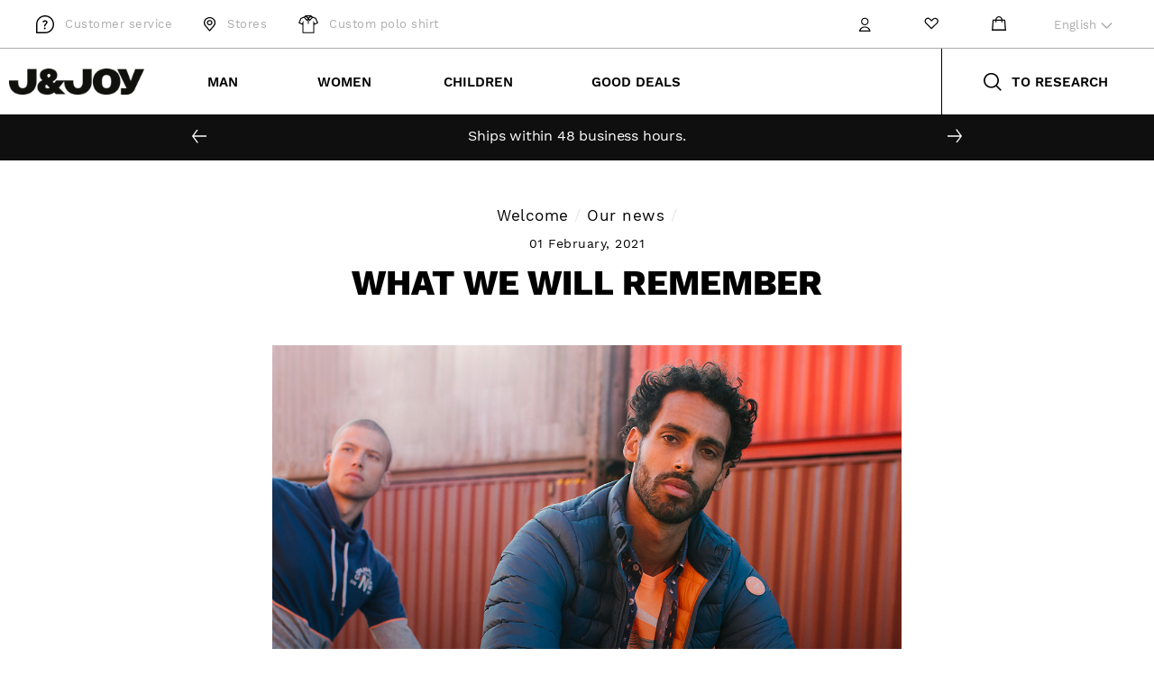

--- FILE ---
content_type: text/html; charset=utf-8
request_url: https://jandjoy.com/en-int/blogs/infos/cequonenretiendra
body_size: 84550
content:
<!doctype html>
<html class="no-js" lang="en">
  <head>





    <script>
        var sDomain = location.host;

        /****** Start thirdPartyScriptDefinition ******/
        (function(){
            window.thirdPartyScriptDefinition = [
                /* start example

                {
                    "src" : "facebook",
                    "cookie" : "fr",
                    "provider" : "facebook.com",
                    "description" : "",
                    "expires" : 7776000,
                    "domain" : "facebook.com",
                    "declaration" : 1,
                    "group" : "facebook"
                },{
                    "src" : "facebook",
                    "cookie" : "_fbp",
                    "provider" : sDomain,
                    "description" : "",
                    "expires" : 7776000,
                    "domain" : sDomain,
                    "declaration" : 1,
                    "group" : "facebook"
                }

                end example */
            ]
        })();
        /****** End thirdPartyScriptDefinition ******/

        /**
################################## BEECLEVER GMBH KOBLENZ ###################################
##### Copyright (c) 2019-present, beeclever GmbH Koblenz DE, All rights reserved.       #####
##### THE SOFTWARE IS PROVIDED 'AS IS', WITHOUT WARRANTY OF ANY KIND, EXPRESS OR        #####
##### IMPLIED, INCLUDING BUT NOT LIMITED TO THE WARRANTIES OF MERCHANTABILITY, FITNESS  #####
##### FOR A PARTICULAR PURPOSE AND NONINFRINGEMENT. IN NO EVENT SHALL THE AUTHORS OR    #####
##### COPYRIGHT HOLDERS BE LIABLE FOR ANY CLAIM, DAMAGES OR OTHER LIABILITY, WHETHER    #####
##### IN AN ACTION OF CONTRACT, TORT OR OTHERWISE, ARISING FROM, OUT OF OR IN           #####
##### CONNECTION WITH THE SOFTWARE OR THE USE OR OTHER DEALINGS IN THE SOFTWARE.        #####
#############################################################################################

#####  !!!IMPORTANT!!! !!!IMPORTANT!!! !!!IMPORTANT!!! !!!IMPORTANT!!! !!!IMPORTANT!!!  #####
#####                                                                                   #####
##### The contents of this file may not be changed. If the app is updated, we reserve   #####
##### the right to change this file at any time. Possible changes on your part will     #####
##### then be automatically discarded.                                                  #####
#############################################################################################
*/
var GDPR_LC_versionNr=20200904172227;var GDPR_LC_ZLoad=function(){       var sDomain=location.host;var defaultDefinition=[{"src":"facebook","cookie":"fr","provider":"facebook.com","description":"","expires":7776000,"domain":"facebook.com","declaration":1,"group":"facebook"},{"src":"facebook","cookie":"_fbp","provider":sDomain,"description":"","expires":7776000,"domain":sDomain,"declaration":1,"group":"facebook"},{"src":"google-analytics.com","cookie":"_ga","provider":sDomain,"description":"","expires":63072000,"domain":sDomain,"declaration":1,"group":"google"},{"src":"googletagmanager.com","cookie":"_ga","provider":sDomain,"description":"","expires":63072000,"domain":sDomain,"declaration":1,"group":"google"},{"src":"googletagmanager.com","cookie":"_gid","provider":sDomain,"description":"","expires":86400,"domain":sDomain,"declaration":1,"group":"google"},{"src":"googletagmanager.com","cookie":"_gat","provider":sDomain,"description":"","expires":86400,"domain":sDomain,"declaration":1,"group":"google"},{"src":"googleadservices.com","cookie":"_ga","provider":sDomain,"description":"","expires":63072000,"domain":sDomain,"declaration":1,"group":"google"}];if(window.thirdPartyScriptDefinition===undefined){window.thirdPartyScriptDefinition=[];defaultDefinition.forEach(function(value){window.thirdPartyScriptDefinition.push(value)})}else{var exist=false;defaultDefinition.forEach(function(script){window.thirdPartyScriptDefinition.forEach(function(value){if(value.src===script.src&&value.cookie===script.cookie){exist=true}});if(!exist){window.thirdPartyScriptDefinition.push(script)}})} (function polyfill(){if(!Array.from){Array.from=(function(){var toStr=Object.prototype.toString;var isCallable=function(fn){return typeof fn==='function'||toStr.call(fn)==='[object Function]'};var toInteger=function(value){var number=Number(value);if(isNaN(number)){return 0} if(number===0||!isFinite(number)){return number} return(number>0?1:-1)*Math.floor(Math.abs(number))};var maxSafeInteger=Math.pow(2,53)-1;var toLength=function(value){var len=toInteger(value);return Math.min(Math.max(len,0),maxSafeInteger)};return function from(arrayLike){var C=this;var items=Object(arrayLike);if(arrayLike==null){throw new TypeError('Array.from requires an array-like object - not null or undefined')} var mapFn=arguments.length>1?arguments[1]:void undefined;var T;if(typeof mapFn!=='undefined'){if(!isCallable(mapFn)){throw new TypeError('Array.from: when provided, the second argument must be a function')} if(arguments.length>2){T=arguments[2]}} var len=toLength(items.length);var A=isCallable(C)?Object(new C(len)):new Array(len);var k=0;var kValue;while(k<len){kValue=items[k];if(mapFn){A[k]=typeof T==='undefined'?mapFn(kValue,k):mapFn.call(T,kValue,k)}else{A[k]=kValue} k+=1} A.length=len;return A}}())}})();window.BC_JSON_ObjectBypass={"_ab":{"description":"Used in connection with access to admin.","path":"\/","domain":"","provider":"Shopify","type":"type_0","expires":"86400","recommendation":"0","editable":"false","deletable":"false","set":"0"},"_secure_session_id":{"description":"Used in connection with navigation through a storefront.","path":"\/","domain":"","provider":"Shopify","type":"type_0","expires":"2592000","recommendation":"0","editable":"false","deletable":"false","set":"0"},"__cfduid":{"description":"The _cfduid cookie helps Cloudflare detect malicious visitors to our Customers’ websites and minimizes blocking legitimate users.","path":"\/","domain":"","provider":"Cloudflare","type":"type_0","expires":"2592000","recommendation":"0","editable":"false","deletable":"false","set":"0"},"Cart":{"description":"Used in connection with shopping cart.","path":"\/","domain":"","provider":"Shopify","type":"type_0","expires":"1209600","recommendation":"0","editable":"false","deletable":"false","set":"0"},"cart":{"description":"Used in connection with shopping cart.","path":"\/","domain":"","provider":"Shopify","type":"type_0","expires":"1209600","recommendation":"0","editable":"false","deletable":"false","set":"0"},"cart_sig":{"description":"Used in connection with checkout.","path":"\/","domain":"","provider":"Shopify","type":"type_0","expires":"1209600","recommendation":"0","editable":"false","deletable":"false","set":"0"},"cart_ts":{"description":"Used in connection with checkout.","path":"\/","domain":"","provider":"Shopify","type":"type_0","expires":"1209600","recommendation":"0","editable":"false","deletable":"false","set":"0"},"cart_ver":{"description":"Used in connection with shopping cart.","path":"\/","domain":"","provider":"Shopify","type":"type_0","expires":"1209600","recommendation":"0","editable":"false","deletable":"false","set":"0"},"checkout_token":{"description":"Used in connection with checkout.","path":"\/","domain":"","provider":"Shopify","type":"type_0","expires":"31536000","recommendation":"0","editable":"false","deletable":"false","set":"0"},"Secret":{"description":"Used in connection with checkout.","path":"\/","domain":"","provider":"Shopify","type":"type_0","expires":"31536000","recommendation":"0","editable":"false","deletable":"false","set":"0"},"secure_customer_sig":{"description":"Used in connection with customer login.","path":"\/","domain":"","provider":"Shopify","type":"type_0","expires":"31536000","recommendation":"0","editable":"false","deletable":"false","set":"0"},"storefront_digest":{"description":"Used in connection with customer login.","path":"\/","domain":"","provider":"Shopify","type":"type_0","expires":"31536000","recommendation":"0","editable":"false","deletable":"false","set":"0"},"_shopify_u":{"description":"Used to facilitate updating customer account information.","path":"\/","domain":"","provider":"Shopify","type":"type_0","expires":"31536000","recommendation":"0","editable":"false","deletable":"false","set":"0"},"XSRF-TOKEN":{"description":"Used in connection with GDPR legal Cookie.","path":"\/","domain":"","provider":"GDPR Legal Cookie","type":"type_0","expires":"31536000","recommendation":"0","editable":"false","deletable":"false","set":"0"},"gdpr_legal_cookie_session":{"description":"Used in connection with GDPR legal Cookie.","path":"\/","domain":"","provider":"GDPR Legal Cookie","type":"type_0","expires":"0","recommendation":"0","editable":"false","deletable":"false","set":"0"},"_bc_c_set":{"description":"Used in connection with GDPR legal Cookie.","path":"\/","domain":"","provider":"GDPR Legal Cookie","type":"type_0","expires":"2592000","recommendation":"0","editable":"false","deletable":"false","set":"0","optIn":true,"live":"1"},"_tracking_consent":{"description":"For Shopify User Consent Tracking.","path":"\/","domain":"","provider":"Shopify","type":"type_0","expires":"31536000","recommendation":"0","editable":"false","deletable":"false","set":"0"},"_shopify_m":{"description":"Used for managing customer privacy settings.","path":"\/","domain":"","provider":"Shopify","type":"type_0","expires":"31536000","recommendation":"0","editable":"false","deletable":"false","set":"0"},"_shopify_tm":{"description":"Used for managing customer privacy settings.","path":"\/","domain":"","provider":"Shopify","type":"type_0","expires":"31536000","recommendation":"0","editable":"false","deletable":"false","set":"0"},"_shopify_tw":{"description":"Used for managing customer privacy settings.","path":"\/","domain":"","provider":"Shopify","type":"type_0","expires":"31536000","recommendation":"0","editable":"false","deletable":"false","set":"0"},"_storefront_u":{"description":"Used to facilitate updating customer account information.","path":"\/","domain":"","provider":"Shopify","type":"type_0","expires":"31536000","recommendation":"0","editable":"false","deletable":"false","set":"0"},"cart_currency":{"description":"Used in connection with cart and checkout.","path":"\/","domain":"","provider":"Shopify","type":"type_0","expires":"31536000","recommendation":"0","editable":"false","deletable":"false","set":"0"},"_orig_referrer":{"description":"Used in connection with shopping cart.","path":"\/","domain":"","provider":"Shopify","type":"type_1","expires":"1209600","recommendation":"1","editable":"true","deletable":"false","set":"1"},"_landing_page":{"description":"Track landing pages.","path":"\/","domain":"","provider":"Shopify","type":"type_1","expires":"1209600","recommendation":"1","editable":"true","deletable":"false","set":"1"},"_s":{"description":"Shopify analytics.","path":"\/","domain":"","provider":"Shopify","type":"type_1","expires":"1800","recommendation":"1","editable":"true","deletable":"false","set":"1"},"_shopify_d":{"description":"Shopify analytics.","path":"\/","domain":"","provider":"Shopify","type":"type_1","expires":"1209600","recommendation":"1","editable":"true","deletable":"false","set":"1"},"_shopify_fs":{"description":"Shopify analytics.","path":"\/","domain":"","provider":"Shopify","type":"type_1","expires":"1209600","recommendation":"1","editable":"true","deletable":"false","set":"1"},"_shopify_s":{"description":"Shopify analytics.","path":"\/","domain":"","provider":"Shopify","type":"type_1","expires":"1800","recommendation":"1","editable":"true","deletable":"false","set":"1"},"_shopify_y":{"description":"Shopify analytics.","path":"\/","domain":"","provider":"Shopify","type":"type_1","expires":"31536000","recommendation":"1","editable":"true","deletable":"false","set":"1"},"_y":{"description":"Shopify analytics.","path":"\/","domain":"","provider":"Shopify","type":"type_1","expires":"31536000","recommendation":"1","editable":"true","deletable":"false","set":"1"},"_shopify_sa_p":{"description":"Shopify analytics relating to marketing \u0026 referrals.","path":"\/","domain":"","provider":"Shopify","type":"type_1","expires":"1800","recommendation":"1","editable":"true","deletable":"false","set":"1"},"_shopify_sa_t":{"description":"Shopify analytics relating to marketing \u0026 referrals.","path":"\/","domain":"","provider":"Shopify","type":"type_1","expires":"1800","recommendation":"1","editable":"true","deletable":"false","set":"1"},"_shopify_uniq":{"description":"Shopify analytics.","path":"\/","domain":"","provider":"Shopify","type":"type_1","expires":"1800","recommendation":"1","editable":"true","deletable":"false","set":"1"},"_shopify_visit":{"description":"Shopify analytics.","path":"\/","domain":"","provider":"Shopify","type":"type_1","expires":"1800","recommendation":"1","editable":"true","deletable":"false","set":"1"},"tracked_start_checkout":{"description":"Shopify analytics relating to checkout.","path":"\/","domain":"","provider":"Shopify","type":"type_1","expires":"1800","recommendation":"1","editable":"true","deletable":"false","set":"1"},"ki_r":{"description":"Shopify analytics.","path":"\/","domain":"","provider":"Shopify","type":"type_1","expires":"1800","recommendation":"1","editable":"true","deletable":"false","set":"1"},"ki_t":{"description":"Shopify analytics.","path":"\/","domain":"","provider":"Shopify","type":"type_1","expires":"1800","recommendation":"1","editable":"true","deletable":"false","set":"1"},"ab_test_*":{"description":"Shopify analytics.","path":"\/","domain":"","provider":"Shopify","type":"type_1","expires":"1800","recommendation":"1","editable":"true","deletable":"false","set":"1"},"_ga":{"description":"Google Analytics","path":"\/","domain":"","provider":"Google Analytics","expires":"31536000","recommendation":"2","set":"0","editable":"true","deletable":"true","cookieType":"Essential"},"swym-swymRegid":{"description":"Wishlist","path":"\/","domain":"","provider":"","expires":"63072000","recommendation":"2","set":"0","editable":"true","deletable":"true","cookieType":"Essential"},"swym-email":{"description":"Wishlist","path":"\/","domain":"","provider":"","expires":"63072000","recommendation":"0","set":"0","editable":"true","deletable":"true","cookieType":"Essential"},"swym-pid":{"description":"Wishlist","path":"\/","domain":"","provider":"","expires":"63072000","recommendation":"0","set":"0","editable":"true","deletable":"true","cookieType":"Essential"},"swym-session-id":{"description":"Wishlist","path":"\/","domain":"","provider":"","expires":"63072000","recommendation":"2","set":"0","editable":"true","deletable":"true","cookieType":"Essential"},"swym-devices_timestamp":{"description":"Wishlist","path":"\/","domain":"","provider":"","expires":"63072000","recommendation":"0","set":"0","editable":"true","deletable":"true","cookieType":"Essential"},"swym-products":{"description":"Wishlist","path":"\/","domain":"","provider":"","expires":"63072000","recommendation":"2","set":"0","editable":"true","deletable":"true","cookieType":"Essential"},"swym-products_timestamp":{"description":"Wishlist","path":"\/","domain":"","provider":"","expires":"63072000","recommendation":"2","set":"0","editable":"true","deletable":"true","cookieType":"Essential"},"swym-filters_timestamp":{"description":"Wishlist","path":"\/","domain":"","provider":"","expires":"63072000","recommendation":"2","set":"0","editable":"true","deletable":"true","cookieType":"Essential"},"swym-rconfig_cache":{"description":"Wishlist","path":"\/","domain":"","provider":"","expires":"63072000","recommendation":"2","set":"0","editable":"true","deletable":"true","cookieType":"Essential"},"swym-rapps_cache":{"description":"Wishlist","path":"\/","domain":"","provider":"","expires":"63072000","recommendation":"2","set":"0","editable":"true","deletable":"true","cookieType":"Essential"},"swym-filters":{"description":"Wishlist","path":"\/","domain":"","provider":"","expires":"63072000","recommendation":"0","set":"0","editable":"true","deletable":"true","cookieType":"Essential"},"swym-cu_ct":{"description":"Wishlist","path":"\/","domain":"","provider":"","expires":"63072000","recommendation":"2","set":"0","editable":"true","deletable":"true","cookieType":"Essential"},"swym-np_r":{"description":"Wishlist","path":"\/","domain":"","provider":"","expires":"63072000","recommendation":"2","set":"0","editable":"true","deletable":"true","cookieType":"Essential"},"swym-o_s":{"description":"Wishlist","path":"\/","domain":"","provider":"","expires":"63072000","recommendation":"2","set":"0","editable":"true","deletable":"true","cookieType":"Essential"},"swym-ninfo":{"description":"Wishlist","path":"\/","domain":"","provider":"","expires":"63072000","recommendation":"2","set":"0","editable":"true","deletable":"true","cookieType":"Essential"},"swym-instrumentMap":{"description":"Wishlist","path":"\/","domain":"","provider":"","expires":"63072000","recommendation":"1","set":"0","editable":"true","deletable":"true","cookieType":"Essential"},"swym_ol_ct":{"description":"Wishlist","path":"\/","domain":"","provider":"","expires":"63072000","recommendation":"0","set":"0","editable":"true","deletable":"true","cookieType":"Essential"},"swym_currentFilter":{"description":"Wishlist","path":"\/","domain":"","provider":"","expires":"63072000","recommendation":"2","set":"0","editable":"true","deletable":"true","cookieType":"Essential"}};var shopifyCookies={'_s':!1,'_shopify_fs':!1,'_shopify_s':!1,'_shopify_y':!1,'_y':!1,'_shopify_sa_p':!1,'_shopify_sa_t':!1,'_shopify_uniq':!1,'_shopify_visit':!1,'tracked_start_checkout':!1,'bc_trekkie_fbp_custom':!1};function setBC_GDPR_LEGAL_custom_cookies(){window['BC_GDPR_LEGAL_custom_cookies']=window['BC_GDPR_LEGAL_custom_cookies']||{};window['BC_GDPR_LEGAL_custom_cookies']['list']=window['BC_GDPR_LEGAL_custom_cookies']['list']||{};if('GDPR_legal_cookie'in localStorage){window['BC_GDPR_LEGAL_custom_cookies']['list']=JSON.parse(window.localStorage.getItem('GDPR_legal_cookie'))}};setBC_GDPR_LEGAL_custom_cookies();(function(){var hasConsent=!1;Array.from(Object.keys(window['BC_GDPR_LEGAL_custom_cookies']['list'])).forEach(function(c){if(shopifyCookies.hasOwnProperty(c)&&window['BC_GDPR_LEGAL_custom_cookies']['list'][c].userSetting){hasConsent=!0}});var wt=window.trekkie,ws=window.ShopifyAnalytics;if(!hasConsent&&wt!==undefined){wt=[],wt.integrations=wt.integrations||!0,ws=ws.lib=ws.meta=ws.meta.page={},ws.lib.track=function(){}}})();window.BC_GDPR_2ce3a13160348f524c8cc9={'google':[            ],    '_bc_c_set':'customScript','customScriptsSRC':[]};window.bc_tagManagerTasks={"bc_tgm_aw":"google","bc_tgm_gtm":"google","bc_tgm_ua":"google","bc_tgm_fbp":"facebook","any":"any","_bc_c_set":"customScript"};var wl=whiteList=["recaptcha","notifications.google"];var GDPR_LC_scriptPath='gdpr-legal-cookie.beeclever.app';if(window.GDPR_LC_Beta_activate!==undefined&&window.GDPR_LC_Beta_activate){GDPR_LC_scriptPath='cookieapp-staging.beeclever.app'} wl.push(GDPR_LC_scriptPath);   var checkIsBlackListed=function(src){setBC_GDPR_LEGAL_custom_cookies();if(src===null){return null} if(!!window.TrustedScriptURL&&src instanceof TrustedScriptURL){src=src.toString()} var r=!1;for(var x=thirdPartyScriptDefinition.length-1;x>=0;x--){var bSrc=thirdPartyScriptDefinition[x]['src'];if(src.indexOf(bSrc)!==-1&&src.toLowerCase().indexOf('jquery')===-1){r=x}} wl.forEach(function(wSrc){if(src.indexOf(wSrc)!==-1){r=false}});if(r!==false){function getTCookieName(name,index){var tCookieObject=thirdPartyScriptDefinition[index];if(tCookieObject!==undefined){var cookies=[];thirdPartyScriptDefinition.forEach(function(cookie){if(cookie['src']===tCookieObject['src']){cookies.push(cookie)}});var tCookieName=tCookieObject['cookie'];if(tCookieObject['domain']!==document.location.host){tCookieName=tCookieObject['cookie']+'$%bc%$'+tCookieObject['domain']} if(tCookieName===name&&tCookieObject['domain']===window['BC_GDPR_LEGAL_custom_cookies']['list'][name]['domain']){if(window['BC_GDPR_LEGAL_custom_cookies']['list'][name]['userSetting']){index=!1}} cookies.forEach(function(cookie){if(window['BC_GDPR_LEGAL_custom_cookies']['list'][cookie['cookie']]!==undefined&&window['BC_GDPR_LEGAL_custom_cookies']['list'][cookie['cookie']]['userSetting']){index=!1}});return index} return!1};var cookieListKeys=Array.from(Object.keys(window['BC_GDPR_LEGAL_custom_cookies']['list']));if(cookieListKeys.length>0){Array.from(Object.keys(window['BC_GDPR_LEGAL_custom_cookies']['list'])).forEach(function(cookieName){r=getTCookieName(cookieName.toString(),r)})}else{for(var x=thirdPartyScriptDefinition.length-1;x>=0;x--){var tCookie=thirdPartyScriptDefinition[x];if(src.indexOf(tCookie['src'])!==-1){r=tCookie['cookie']+'$%bc%$'+tCookie['domain']}} return r}} return r};document.createElement=function(create){return function(){var ret=create.apply(this,arguments);if(ret.tagName.toLowerCase()==="script"){} Object.defineProperty(ret,'src',{get:function(){return this.getAttribute('src')},set:function(v){var blackListed=checkIsBlackListed(v);var fName=!1;try{create.arguments}catch(e){var caller=e.stack.split('\n');var x=0;for(;x<caller.length;x++){caller[x]=caller[x].trim();caller[x]=caller[x].replace('at ','');caller[x]=caller[x].substr(0,caller[x].indexOf(' '));caller[x]=caller[x].replace('Array.','')} for(;x>=0;x--){if(caller[x]==='ICS'&&x>0){if(caller[x-1]in window['BC_GDPR_LEGAL_custom_cookies']['list']){fName=caller[x-1]}}}} if(fName===!1&&blackListed!==!1){this.setAttribute('type','javascript/blocked');this.setAttribute('cookie',blackListed)} if(fName){this.setAttribute("data-callerName",fName)} this.setAttribute('src',v);return!0}});return ret}}(document.createElement);(function(){window.scriptElementsHidden=window.scriptElementsHidden||[];window.callbackFunc=function(elem,args){for(var x=0;x<elem.length;x++){if(elem[x]===null||elem[x]===undefined||elem[x]['nodeName']===undefined){return} if(elem[x]['nodeName'].toLowerCase()=='script'){if(elem[x].hasAttribute('src')&&elem[x].getAttribute('src').indexOf('.beeclever.app/')!==-1){if(document.querySelector('[src="https://cookieapp-staging.beeclever.app/js/get-script.php"]')!==null){elem[x]=document.createElement('script');elem[x].setAttribute('bc_empty_script_tag','')}} if(elem[x]['type']=='javascript/blocked'){window.scriptElementsHidden.push(elem[x]);elem[x]=document.createElement('script');elem[x].setAttribute('bc_empty_script_tag','')}}}};window._a=Element.prototype.appendChild;Element.prototype.appendChild=function(){window.callbackFunc.call(this,arguments);return window._a.apply(this,arguments)};window._b=Element.prototype.append;Element.prototype.append=function(){window.callbackFunc.call(this,arguments);return window._b.apply(this,arguments)};window._c=Element.prototype.insertBefore;Element.prototype.insertBefore=function(){window.callbackFunc.call(this,arguments);return window._c.apply(this,arguments)};window._d=Element.prototype.replaceChild;Element.prototype.replaceChild=function(){window.callbackFunc.call(this,arguments);return window._d.apply(this,arguments)};window._e=Element.prototype.insertNode;Element.prototype.insertNode=function(){window.callbackFunc.call(this,arguments);return window._e.apply(this,arguments)}})();if(!window.msCrypto){Array.from(document.head.querySelectorAll('[bc_empty_script_tag=""]')).forEach(function(script){script.remove()})}};if(window.GDPR_LC_ZLoad_loaded===undefined){GDPR_LC_ZLoad();window.GDPR_LC_ZLoad_loaded=true}


        

        var customCookies = {
            "testCookie" : true
        };

        function BC_GDPR_CustomScriptForShop () {
            return [

                function testCookie () {
                    // your additional script
                }

                
            ];
        }

    </script>


	<!-- Added by AVADA SEO Suite -->
	











<meta name="twitter:image" content="http://jandjoy.com/cdn/shop/articles/eeb221cbfc8c3b54bdf26768ee005a41.jpg?v=1675163743">
<script>
  const avadaLightJsExclude = ['cdn.nfcube.com', 'assets/ecom.js', 'variant-title-king', 'linked_options_variants', 'smile-loader.js', 'smart-product-filter-search', 'rivo-loyalty-referrals', 'avada-cookie-consent', 'consentmo-gdpr', 'quinn'];
  const avadaLightJsInclude = ['https://www.googletagmanager.com/', 'https://connect.facebook.net/', 'https://business-api.tiktok.com/', 'https://static.klaviyo.com/'];
  window.AVADA_SPEED_BLACKLIST = avadaLightJsInclude.map(item => new RegExp(item, 'i'));
  window.AVADA_SPEED_WHITELIST = avadaLightJsExclude.map(item => new RegExp(item, 'i'));
</script>

<script>
  const isSpeedUpEnable = !1741336259916 || Date.now() < 1741336259916;
  if (isSpeedUpEnable) {
    const avadaSpeedUp=0.5;
    if(isSpeedUpEnable) {
  function _0x55aa(_0x575858,_0x2fd0be){const _0x30a92f=_0x1cb5();return _0x55aa=function(_0x4e8b41,_0xcd1690){_0x4e8b41=_0x4e8b41-(0xb5e+0xd*0x147+-0x1b1a);let _0x1c09f7=_0x30a92f[_0x4e8b41];return _0x1c09f7;},_0x55aa(_0x575858,_0x2fd0be);}(function(_0x4ad4dc,_0x42545f){const _0x5c7741=_0x55aa,_0x323f4d=_0x4ad4dc();while(!![]){try{const _0x588ea5=parseInt(_0x5c7741(0x10c))/(0xb6f+-0x1853+0xce5)*(-parseInt(_0x5c7741(0x157))/(-0x2363*0x1+0x1dd4+0x591*0x1))+-parseInt(_0x5c7741(0x171))/(0x269b+-0xeb+-0xf*0x283)*(parseInt(_0x5c7741(0x116))/(0x2e1+0x1*0x17b3+-0x110*0x19))+-parseInt(_0x5c7741(0x147))/(-0x1489+-0x312*0x6+0x26fa*0x1)+-parseInt(_0x5c7741(0xfa))/(-0x744+0x1*0xb5d+-0x413)*(-parseInt(_0x5c7741(0x102))/(-0x1e87+0x9e*-0x16+0x2c22))+parseInt(_0x5c7741(0x136))/(0x1e2d+0x1498+-0x1a3*0x1f)+parseInt(_0x5c7741(0x16e))/(0x460+0x1d96+0x3*-0xb4f)*(-parseInt(_0x5c7741(0xe3))/(-0x9ca+-0x1*-0x93f+0x1*0x95))+parseInt(_0x5c7741(0xf8))/(-0x1f73*0x1+0x6*-0x510+0x3dde);if(_0x588ea5===_0x42545f)break;else _0x323f4d['push'](_0x323f4d['shift']());}catch(_0x5d6d7e){_0x323f4d['push'](_0x323f4d['shift']());}}}(_0x1cb5,-0x193549+0x5dc3*-0x31+-0x2f963*-0x13),(function(){const _0x5cb2b4=_0x55aa,_0x23f9e9={'yXGBq':function(_0x237aef,_0x385938){return _0x237aef!==_0x385938;},'XduVF':function(_0x21018d,_0x56ff60){return _0x21018d===_0x56ff60;},'RChnz':_0x5cb2b4(0xf4)+_0x5cb2b4(0xe9)+_0x5cb2b4(0x14a),'TAsuR':function(_0xe21eca,_0x33e114){return _0xe21eca%_0x33e114;},'EvLYw':function(_0x1326ad,_0x261d04){return _0x1326ad!==_0x261d04;},'nnhAQ':_0x5cb2b4(0x107),'swpMF':_0x5cb2b4(0x16d),'plMMu':_0x5cb2b4(0xe8)+_0x5cb2b4(0x135),'PqBPA':function(_0x2ba85c,_0x35b541){return _0x2ba85c<_0x35b541;},'NKPCA':_0x5cb2b4(0xfc),'TINqh':function(_0x4116e3,_0x3ffd02,_0x2c8722){return _0x4116e3(_0x3ffd02,_0x2c8722);},'BAueN':_0x5cb2b4(0x120),'NgloT':_0x5cb2b4(0x14c),'ThSSU':function(_0xeb212a,_0x4341c1){return _0xeb212a+_0x4341c1;},'lDDHN':function(_0x4a1a48,_0x45ebfb){return _0x4a1a48 instanceof _0x45ebfb;},'toAYB':function(_0xcf0fa9,_0xf5fa6a){return _0xcf0fa9 instanceof _0xf5fa6a;},'VMiyW':function(_0x5300e4,_0x44e0f4){return _0x5300e4(_0x44e0f4);},'iyhbw':_0x5cb2b4(0x119),'zuWfR':function(_0x19c3e4,_0x4ee6e8){return _0x19c3e4<_0x4ee6e8;},'vEmrv':function(_0xd798cf,_0x5ea2dd){return _0xd798cf!==_0x5ea2dd;},'yxERj':function(_0x24b03b,_0x5aa292){return _0x24b03b||_0x5aa292;},'MZpwM':_0x5cb2b4(0x110)+_0x5cb2b4(0x109)+'pt','IeUHK':function(_0x5a4c7e,_0x2edf70){return _0x5a4c7e-_0x2edf70;},'Idvge':function(_0x3b526e,_0x36b469){return _0x3b526e<_0x36b469;},'qRwfm':_0x5cb2b4(0x16b)+_0x5cb2b4(0xf1),'CvXDN':function(_0x4b4208,_0x1db216){return _0x4b4208<_0x1db216;},'acPIM':function(_0x7d44b7,_0x3020d2){return _0x7d44b7(_0x3020d2);},'MyLMO':function(_0x22d4b2,_0xe7a6a0){return _0x22d4b2<_0xe7a6a0;},'boDyh':function(_0x176992,_0x346381,_0xab7fc){return _0x176992(_0x346381,_0xab7fc);},'ZANXD':_0x5cb2b4(0x10f)+_0x5cb2b4(0x12a)+_0x5cb2b4(0x142),'CXwRZ':_0x5cb2b4(0x123)+_0x5cb2b4(0x15f),'AuMHM':_0x5cb2b4(0x161),'KUuFZ':_0x5cb2b4(0xe6),'MSwtw':_0x5cb2b4(0x13a),'ERvPB':_0x5cb2b4(0x134),'ycTDj':_0x5cb2b4(0x15b),'Tvhir':_0x5cb2b4(0x154)},_0x469be1=_0x23f9e9[_0x5cb2b4(0x153)],_0x36fe07={'blacklist':window[_0x5cb2b4(0x11f)+_0x5cb2b4(0x115)+'T'],'whitelist':window[_0x5cb2b4(0x11f)+_0x5cb2b4(0x13e)+'T']},_0x26516a={'blacklisted':[]},_0x34e4a6=(_0x2be2f5,_0x25b3b2)=>{const _0x80dd2=_0x5cb2b4;if(_0x2be2f5&&(!_0x25b3b2||_0x23f9e9[_0x80dd2(0x13b)](_0x25b3b2,_0x469be1))&&(!_0x36fe07[_0x80dd2(0x170)]||_0x36fe07[_0x80dd2(0x170)][_0x80dd2(0x151)](_0xa5c7cf=>_0xa5c7cf[_0x80dd2(0x12b)](_0x2be2f5)))&&(!_0x36fe07[_0x80dd2(0x165)]||_0x36fe07[_0x80dd2(0x165)][_0x80dd2(0x156)](_0x4e2570=>!_0x4e2570[_0x80dd2(0x12b)](_0x2be2f5)))&&_0x23f9e9[_0x80dd2(0xf7)](avadaSpeedUp,0x5*0x256+-0x1*0x66c+-0x542+0.5)&&_0x2be2f5[_0x80dd2(0x137)](_0x23f9e9[_0x80dd2(0xe7)])){const _0x413c89=_0x2be2f5[_0x80dd2(0x16c)];return _0x23f9e9[_0x80dd2(0xf7)](_0x23f9e9[_0x80dd2(0x11e)](_0x413c89,-0x1deb*-0x1+0xf13+-0x2cfc),0x1176+-0x78b*0x5+0x1441);}return _0x2be2f5&&(!_0x25b3b2||_0x23f9e9[_0x80dd2(0xed)](_0x25b3b2,_0x469be1))&&(!_0x36fe07[_0x80dd2(0x170)]||_0x36fe07[_0x80dd2(0x170)][_0x80dd2(0x151)](_0x3d689d=>_0x3d689d[_0x80dd2(0x12b)](_0x2be2f5)))&&(!_0x36fe07[_0x80dd2(0x165)]||_0x36fe07[_0x80dd2(0x165)][_0x80dd2(0x156)](_0x26a7b3=>!_0x26a7b3[_0x80dd2(0x12b)](_0x2be2f5)));},_0x11462f=function(_0x42927f){const _0x346823=_0x5cb2b4,_0x5426ae=_0x42927f[_0x346823(0x159)+'te'](_0x23f9e9[_0x346823(0x14e)]);return _0x36fe07[_0x346823(0x170)]&&_0x36fe07[_0x346823(0x170)][_0x346823(0x156)](_0x107b0d=>!_0x107b0d[_0x346823(0x12b)](_0x5426ae))||_0x36fe07[_0x346823(0x165)]&&_0x36fe07[_0x346823(0x165)][_0x346823(0x151)](_0x1e7160=>_0x1e7160[_0x346823(0x12b)](_0x5426ae));},_0x39299f=new MutationObserver(_0x45c995=>{const _0x21802a=_0x5cb2b4,_0x3bc801={'mafxh':function(_0x6f9c57,_0x229989){const _0x9d39b1=_0x55aa;return _0x23f9e9[_0x9d39b1(0xf7)](_0x6f9c57,_0x229989);},'SrchE':_0x23f9e9[_0x21802a(0xe2)],'pvjbV':_0x23f9e9[_0x21802a(0xf6)]};for(let _0x333494=-0x7d7+-0x893+0x106a;_0x23f9e9[_0x21802a(0x158)](_0x333494,_0x45c995[_0x21802a(0x16c)]);_0x333494++){const {addedNodes:_0x1b685b}=_0x45c995[_0x333494];for(let _0x2f087=0x1f03+0x84b+0x1*-0x274e;_0x23f9e9[_0x21802a(0x158)](_0x2f087,_0x1b685b[_0x21802a(0x16c)]);_0x2f087++){const _0x4e5bac=_0x1b685b[_0x2f087];if(_0x23f9e9[_0x21802a(0xf7)](_0x4e5bac[_0x21802a(0x121)],-0x1f3a+-0x1*0x1b93+-0x3*-0x139a)&&_0x23f9e9[_0x21802a(0xf7)](_0x4e5bac[_0x21802a(0x152)],_0x23f9e9[_0x21802a(0xe0)])){const _0x5d9a67=_0x4e5bac[_0x21802a(0x107)],_0x3fb522=_0x4e5bac[_0x21802a(0x16d)];if(_0x23f9e9[_0x21802a(0x103)](_0x34e4a6,_0x5d9a67,_0x3fb522)){_0x26516a[_0x21802a(0x160)+'d'][_0x21802a(0x128)]([_0x4e5bac,_0x4e5bac[_0x21802a(0x16d)]]),_0x4e5bac[_0x21802a(0x16d)]=_0x469be1;const _0x1e52da=function(_0x2c95ff){const _0x359b13=_0x21802a;if(_0x3bc801[_0x359b13(0x118)](_0x4e5bac[_0x359b13(0x159)+'te'](_0x3bc801[_0x359b13(0x166)]),_0x469be1))_0x2c95ff[_0x359b13(0x112)+_0x359b13(0x150)]();_0x4e5bac[_0x359b13(0xec)+_0x359b13(0x130)](_0x3bc801[_0x359b13(0xe4)],_0x1e52da);};_0x4e5bac[_0x21802a(0x12d)+_0x21802a(0x163)](_0x23f9e9[_0x21802a(0xf6)],_0x1e52da),_0x4e5bac[_0x21802a(0x12c)+_0x21802a(0x131)]&&_0x4e5bac[_0x21802a(0x12c)+_0x21802a(0x131)][_0x21802a(0x11a)+'d'](_0x4e5bac);}}}}});_0x39299f[_0x5cb2b4(0x105)](document[_0x5cb2b4(0x10b)+_0x5cb2b4(0x16a)],{'childList':!![],'subtree':!![]});const _0x2910a9=/[|\\{}()\[\]^$+*?.]/g,_0xa9f173=function(..._0x1baa33){const _0x3053cc=_0x5cb2b4,_0x2e6f61={'mMWha':function(_0x158c76,_0x5c404b){const _0x25a05c=_0x55aa;return _0x23f9e9[_0x25a05c(0xf7)](_0x158c76,_0x5c404b);},'BXirI':_0x23f9e9[_0x3053cc(0x141)],'COGok':function(_0x421bf7,_0x55453a){const _0x4fd417=_0x3053cc;return _0x23f9e9[_0x4fd417(0x167)](_0x421bf7,_0x55453a);},'XLSAp':function(_0x193984,_0x35c446){const _0x5bbecf=_0x3053cc;return _0x23f9e9[_0x5bbecf(0xed)](_0x193984,_0x35c446);},'EygRw':function(_0xfbb69c,_0x21b15d){const _0xe5c840=_0x3053cc;return _0x23f9e9[_0xe5c840(0x104)](_0xfbb69c,_0x21b15d);},'xZuNx':_0x23f9e9[_0x3053cc(0x139)],'SBUaW':function(_0x5739bf,_0x2c2fab){const _0x42cbb1=_0x3053cc;return _0x23f9e9[_0x42cbb1(0x172)](_0x5739bf,_0x2c2fab);},'EAoTR':function(_0x123b29,_0x5b29bf){const _0x2828d2=_0x3053cc;return _0x23f9e9[_0x2828d2(0x11d)](_0x123b29,_0x5b29bf);},'cdYdq':_0x23f9e9[_0x3053cc(0x14e)],'WzJcf':_0x23f9e9[_0x3053cc(0xe2)],'nytPK':function(_0x53f733,_0x4ad021){const _0x4f0333=_0x3053cc;return _0x23f9e9[_0x4f0333(0x148)](_0x53f733,_0x4ad021);},'oUrHG':_0x23f9e9[_0x3053cc(0x14d)],'dnxjX':function(_0xed6b5f,_0x573f55){const _0x57aa03=_0x3053cc;return _0x23f9e9[_0x57aa03(0x15a)](_0xed6b5f,_0x573f55);}};_0x23f9e9[_0x3053cc(0x15d)](_0x1baa33[_0x3053cc(0x16c)],-0x1a3*-0x9+-0xf9*0xb+-0x407*0x1)?(_0x36fe07[_0x3053cc(0x170)]=[],_0x36fe07[_0x3053cc(0x165)]=[]):(_0x36fe07[_0x3053cc(0x170)]&&(_0x36fe07[_0x3053cc(0x170)]=_0x36fe07[_0x3053cc(0x170)][_0x3053cc(0x106)](_0xa8e001=>_0x1baa33[_0x3053cc(0x156)](_0x4a8a28=>{const _0x2e425b=_0x3053cc;if(_0x2e6f61[_0x2e425b(0x111)](typeof _0x4a8a28,_0x2e6f61[_0x2e425b(0x155)]))return!_0xa8e001[_0x2e425b(0x12b)](_0x4a8a28);else{if(_0x2e6f61[_0x2e425b(0xeb)](_0x4a8a28,RegExp))return _0x2e6f61[_0x2e425b(0x145)](_0xa8e001[_0x2e425b(0xdf)](),_0x4a8a28[_0x2e425b(0xdf)]());}}))),_0x36fe07[_0x3053cc(0x165)]&&(_0x36fe07[_0x3053cc(0x165)]=[..._0x36fe07[_0x3053cc(0x165)],..._0x1baa33[_0x3053cc(0xff)](_0x4e4c02=>{const _0x7c755c=_0x3053cc;if(_0x23f9e9[_0x7c755c(0xf7)](typeof _0x4e4c02,_0x23f9e9[_0x7c755c(0x141)])){const _0x932437=_0x4e4c02[_0x7c755c(0xea)](_0x2910a9,_0x23f9e9[_0x7c755c(0x16f)]),_0x34e686=_0x23f9e9[_0x7c755c(0xf0)](_0x23f9e9[_0x7c755c(0xf0)]('.*',_0x932437),'.*');if(_0x36fe07[_0x7c755c(0x165)][_0x7c755c(0x156)](_0x21ef9a=>_0x21ef9a[_0x7c755c(0xdf)]()!==_0x34e686[_0x7c755c(0xdf)]()))return new RegExp(_0x34e686);}else{if(_0x23f9e9[_0x7c755c(0x117)](_0x4e4c02,RegExp)){if(_0x36fe07[_0x7c755c(0x165)][_0x7c755c(0x156)](_0x5a3f09=>_0x5a3f09[_0x7c755c(0xdf)]()!==_0x4e4c02[_0x7c755c(0xdf)]()))return _0x4e4c02;}}return null;})[_0x3053cc(0x106)](Boolean)]));const _0x3eeb55=document[_0x3053cc(0x11b)+_0x3053cc(0x10e)](_0x23f9e9[_0x3053cc(0xf0)](_0x23f9e9[_0x3053cc(0xf0)](_0x23f9e9[_0x3053cc(0x122)],_0x469be1),'"]'));for(let _0xf831f7=-0x21aa+-0x1793+0x393d*0x1;_0x23f9e9[_0x3053cc(0x14b)](_0xf831f7,_0x3eeb55[_0x3053cc(0x16c)]);_0xf831f7++){const _0x5868cb=_0x3eeb55[_0xf831f7];_0x23f9e9[_0x3053cc(0x132)](_0x11462f,_0x5868cb)&&(_0x26516a[_0x3053cc(0x160)+'d'][_0x3053cc(0x128)]([_0x5868cb,_0x23f9e9[_0x3053cc(0x14d)]]),_0x5868cb[_0x3053cc(0x12c)+_0x3053cc(0x131)][_0x3053cc(0x11a)+'d'](_0x5868cb));}let _0xdf8cd0=-0x17da+0x2461+-0xc87*0x1;[..._0x26516a[_0x3053cc(0x160)+'d']][_0x3053cc(0x10d)](([_0x226aeb,_0x33eaa7],_0xe33bca)=>{const _0x2aa7bf=_0x3053cc;if(_0x2e6f61[_0x2aa7bf(0x143)](_0x11462f,_0x226aeb)){const _0x41da0d=document[_0x2aa7bf(0x11c)+_0x2aa7bf(0x131)](_0x2e6f61[_0x2aa7bf(0x127)]);for(let _0x6784c7=0xd7b+-0xaa5+-0x2d6;_0x2e6f61[_0x2aa7bf(0x164)](_0x6784c7,_0x226aeb[_0x2aa7bf(0xe5)][_0x2aa7bf(0x16c)]);_0x6784c7++){const _0x4ca758=_0x226aeb[_0x2aa7bf(0xe5)][_0x6784c7];_0x2e6f61[_0x2aa7bf(0x12f)](_0x4ca758[_0x2aa7bf(0x133)],_0x2e6f61[_0x2aa7bf(0x13f)])&&_0x2e6f61[_0x2aa7bf(0x145)](_0x4ca758[_0x2aa7bf(0x133)],_0x2e6f61[_0x2aa7bf(0x100)])&&_0x41da0d[_0x2aa7bf(0xe1)+'te'](_0x4ca758[_0x2aa7bf(0x133)],_0x226aeb[_0x2aa7bf(0xe5)][_0x6784c7][_0x2aa7bf(0x12e)]);}_0x41da0d[_0x2aa7bf(0xe1)+'te'](_0x2e6f61[_0x2aa7bf(0x13f)],_0x226aeb[_0x2aa7bf(0x107)]),_0x41da0d[_0x2aa7bf(0xe1)+'te'](_0x2e6f61[_0x2aa7bf(0x100)],_0x2e6f61[_0x2aa7bf(0x101)](_0x33eaa7,_0x2e6f61[_0x2aa7bf(0x126)])),document[_0x2aa7bf(0x113)][_0x2aa7bf(0x146)+'d'](_0x41da0d),_0x26516a[_0x2aa7bf(0x160)+'d'][_0x2aa7bf(0x162)](_0x2e6f61[_0x2aa7bf(0x13d)](_0xe33bca,_0xdf8cd0),-0x105d*0x2+0x1*-0xeaa+0x2f65),_0xdf8cd0++;}}),_0x36fe07[_0x3053cc(0x170)]&&_0x23f9e9[_0x3053cc(0xf3)](_0x36fe07[_0x3053cc(0x170)][_0x3053cc(0x16c)],0x10f2+-0x1a42+0x951)&&_0x39299f[_0x3053cc(0x15c)]();},_0x4c2397=document[_0x5cb2b4(0x11c)+_0x5cb2b4(0x131)],_0x573f89={'src':Object[_0x5cb2b4(0x14f)+_0x5cb2b4(0xfd)+_0x5cb2b4(0x144)](HTMLScriptElement[_0x5cb2b4(0xf9)],_0x23f9e9[_0x5cb2b4(0x14e)]),'type':Object[_0x5cb2b4(0x14f)+_0x5cb2b4(0xfd)+_0x5cb2b4(0x144)](HTMLScriptElement[_0x5cb2b4(0xf9)],_0x23f9e9[_0x5cb2b4(0xe2)])};document[_0x5cb2b4(0x11c)+_0x5cb2b4(0x131)]=function(..._0x4db605){const _0x1480b5=_0x5cb2b4,_0x3a6982={'KNNxG':function(_0x32fa39,_0x2a57e4,_0x3cc08f){const _0x5ead12=_0x55aa;return _0x23f9e9[_0x5ead12(0x169)](_0x32fa39,_0x2a57e4,_0x3cc08f);}};if(_0x23f9e9[_0x1480b5(0x13b)](_0x4db605[-0x4*-0x376+0x4*0x2f+-0xe94][_0x1480b5(0x140)+'e'](),_0x23f9e9[_0x1480b5(0x139)]))return _0x4c2397[_0x1480b5(0x114)](document)(..._0x4db605);const _0x2f091d=_0x4c2397[_0x1480b5(0x114)](document)(..._0x4db605);try{Object[_0x1480b5(0xf2)+_0x1480b5(0x149)](_0x2f091d,{'src':{..._0x573f89[_0x1480b5(0x107)],'set'(_0x3ae2bc){const _0x5d6fdc=_0x1480b5;_0x3a6982[_0x5d6fdc(0x129)](_0x34e4a6,_0x3ae2bc,_0x2f091d[_0x5d6fdc(0x16d)])&&_0x573f89[_0x5d6fdc(0x16d)][_0x5d6fdc(0x10a)][_0x5d6fdc(0x125)](this,_0x469be1),_0x573f89[_0x5d6fdc(0x107)][_0x5d6fdc(0x10a)][_0x5d6fdc(0x125)](this,_0x3ae2bc);}},'type':{..._0x573f89[_0x1480b5(0x16d)],'get'(){const _0x436e9e=_0x1480b5,_0x4b63b9=_0x573f89[_0x436e9e(0x16d)][_0x436e9e(0xfb)][_0x436e9e(0x125)](this);if(_0x23f9e9[_0x436e9e(0xf7)](_0x4b63b9,_0x469be1)||_0x23f9e9[_0x436e9e(0x103)](_0x34e4a6,this[_0x436e9e(0x107)],_0x4b63b9))return null;return _0x4b63b9;},'set'(_0x174ea3){const _0x1dff57=_0x1480b5,_0xa2fd13=_0x23f9e9[_0x1dff57(0x103)](_0x34e4a6,_0x2f091d[_0x1dff57(0x107)],_0x2f091d[_0x1dff57(0x16d)])?_0x469be1:_0x174ea3;_0x573f89[_0x1dff57(0x16d)][_0x1dff57(0x10a)][_0x1dff57(0x125)](this,_0xa2fd13);}}}),_0x2f091d[_0x1480b5(0xe1)+'te']=function(_0x5b0870,_0x8c60d5){const _0xab22d4=_0x1480b5;if(_0x23f9e9[_0xab22d4(0xf7)](_0x5b0870,_0x23f9e9[_0xab22d4(0xe2)])||_0x23f9e9[_0xab22d4(0xf7)](_0x5b0870,_0x23f9e9[_0xab22d4(0x14e)]))_0x2f091d[_0x5b0870]=_0x8c60d5;else HTMLScriptElement[_0xab22d4(0xf9)][_0xab22d4(0xe1)+'te'][_0xab22d4(0x125)](_0x2f091d,_0x5b0870,_0x8c60d5);};}catch(_0x5a9461){console[_0x1480b5(0x168)](_0x23f9e9[_0x1480b5(0xef)],_0x5a9461);}return _0x2f091d;};const _0x5883c5=[_0x23f9e9[_0x5cb2b4(0xfe)],_0x23f9e9[_0x5cb2b4(0x13c)],_0x23f9e9[_0x5cb2b4(0xf5)],_0x23f9e9[_0x5cb2b4(0x15e)],_0x23f9e9[_0x5cb2b4(0x138)],_0x23f9e9[_0x5cb2b4(0x124)]],_0x4ab8d2=_0x5883c5[_0x5cb2b4(0xff)](_0x439d08=>{return{'type':_0x439d08,'listener':()=>_0xa9f173(),'options':{'passive':!![]}};});_0x4ab8d2[_0x5cb2b4(0x10d)](_0x4d3535=>{const _0x3882ab=_0x5cb2b4;document[_0x3882ab(0x12d)+_0x3882ab(0x163)](_0x4d3535[_0x3882ab(0x16d)],_0x4d3535[_0x3882ab(0xee)],_0x4d3535[_0x3882ab(0x108)]);});}()));function _0x1cb5(){const _0x15f8e0=['ault','some','tagName','CXwRZ','wheel','BXirI','every','6lYvYYX','PqBPA','getAttribu','IeUHK','touchstart','disconnect','Idvge','ERvPB','/blocked','blackliste','keydown','splice','stener','SBUaW','whitelist','SrchE','toAYB','warn','boDyh','ement','script[typ','length','type','346347wGqEBH','NgloT','blacklist','33OVoYHk','zuWfR','toString','NKPCA','setAttribu','swpMF','230EEqEiq','pvjbV','attributes','mousemove','RChnz','beforescri','y.com/exte','replace','COGok','removeEven','EvLYw','listener','ZANXD','ThSSU','e="','defineProp','MyLMO','cdn.shopif','MSwtw','plMMu','XduVF','22621984JRJQxz','prototype','8818116NVbcZr','get','SCRIPT','ertyDescri','AuMHM','map','WzJcf','nytPK','7kiZatp','TINqh','VMiyW','observe','filter','src','options','n/javascri','set','documentEl','478083wuqgQV','forEach','torAll','Avada cann','applicatio','mMWha','preventDef','head','bind','D_BLACKLIS','75496skzGVx','lDDHN','mafxh','script','removeChil','querySelec','createElem','vEmrv','TAsuR','AVADA_SPEE','string','nodeType','qRwfm','javascript','Tvhir','call','oUrHG','xZuNx','push','KNNxG','ot lazy lo','test','parentElem','addEventLi','value','EAoTR','tListener','ent','acPIM','name','touchmove','ptexecute','6968312SmqlIb','includes','ycTDj','iyhbw','touchend','yXGBq','KUuFZ','dnxjX','D_WHITELIS','cdYdq','toLowerCas','BAueN','ad script','EygRw','ptor','XLSAp','appendChil','4975500NoPAFA','yxERj','erties','nsions','CvXDN','\$&','MZpwM','nnhAQ','getOwnProp'];_0x1cb5=function(){return _0x15f8e0;};return _0x1cb5();}
}
    class LightJsLoader{constructor(e){this.jQs=[],this.listener=this.handleListener.bind(this,e),this.scripts=["default","defer","async"].reduce(((e,t)=>({...e,[t]:[]})),{});const t=this;e.forEach((e=>window.addEventListener(e,t.listener,{passive:!0})))}handleListener(e){const t=this;return e.forEach((e=>window.removeEventListener(e,t.listener))),"complete"===document.readyState?this.handleDOM():document.addEventListener("readystatechange",(e=>{if("complete"===e.target.readyState)return setTimeout(t.handleDOM.bind(t),1)}))}async handleDOM(){this.suspendEvent(),this.suspendJQuery(),this.findScripts(),this.preloadScripts();for(const e of Object.keys(this.scripts))await this.replaceScripts(this.scripts[e]);for(const e of["DOMContentLoaded","readystatechange"])await this.requestRepaint(),document.dispatchEvent(new Event("lightJS-"+e));document.lightJSonreadystatechange&&document.lightJSonreadystatechange();for(const e of["DOMContentLoaded","load"])await this.requestRepaint(),window.dispatchEvent(new Event("lightJS-"+e));await this.requestRepaint(),window.lightJSonload&&window.lightJSonload(),await this.requestRepaint(),this.jQs.forEach((e=>e(window).trigger("lightJS-jquery-load"))),window.dispatchEvent(new Event("lightJS-pageshow")),await this.requestRepaint(),window.lightJSonpageshow&&window.lightJSonpageshow()}async requestRepaint(){return new Promise((e=>requestAnimationFrame(e)))}findScripts(){document.querySelectorAll("script[type=lightJs]").forEach((e=>{e.hasAttribute("src")?e.hasAttribute("async")&&e.async?this.scripts.async.push(e):e.hasAttribute("defer")&&e.defer?this.scripts.defer.push(e):this.scripts.default.push(e):this.scripts.default.push(e)}))}preloadScripts(){const e=this,t=Object.keys(this.scripts).reduce(((t,n)=>[...t,...e.scripts[n]]),[]),n=document.createDocumentFragment();t.forEach((e=>{const t=e.getAttribute("src");if(!t)return;const s=document.createElement("link");s.href=t,s.rel="preload",s.as="script",n.appendChild(s)})),document.head.appendChild(n)}async replaceScripts(e){let t;for(;t=e.shift();)await this.requestRepaint(),new Promise((e=>{const n=document.createElement("script");[...t.attributes].forEach((e=>{"type"!==e.nodeName&&n.setAttribute(e.nodeName,e.nodeValue)})),t.hasAttribute("src")?(n.addEventListener("load",e),n.addEventListener("error",e)):(n.text=t.text,e()),t.parentNode.replaceChild(n,t)}))}suspendEvent(){const e={};[{obj:document,name:"DOMContentLoaded"},{obj:window,name:"DOMContentLoaded"},{obj:window,name:"load"},{obj:window,name:"pageshow"},{obj:document,name:"readystatechange"}].map((t=>function(t,n){function s(n){return e[t].list.indexOf(n)>=0?"lightJS-"+n:n}e[t]||(e[t]={list:[n],add:t.addEventListener,remove:t.removeEventListener},t.addEventListener=(...n)=>{n[0]=s(n[0]),e[t].add.apply(t,n)},t.removeEventListener=(...n)=>{n[0]=s(n[0]),e[t].remove.apply(t,n)})}(t.obj,t.name))),[{obj:document,name:"onreadystatechange"},{obj:window,name:"onpageshow"}].map((e=>function(e,t){let n=e[t];Object.defineProperty(e,t,{get:()=>n||function(){},set:s=>{e["lightJS"+t]=n=s}})}(e.obj,e.name)))}suspendJQuery(){const e=this;let t=window.jQuery;Object.defineProperty(window,"jQuery",{get:()=>t,set(n){if(!n||!n.fn||!e.jQs.includes(n))return void(t=n);n.fn.ready=n.fn.init.prototype.ready=e=>{e.bind(document)(n)};const s=n.fn.on;n.fn.on=n.fn.init.prototype.on=function(...e){if(window!==this[0])return s.apply(this,e),this;const t=e=>e.split(" ").map((e=>"load"===e||0===e.indexOf("load.")?"lightJS-jquery-load":e)).join(" ");return"string"==typeof e[0]||e[0]instanceof String?(e[0]=t(e[0]),s.apply(this,e),this):("object"==typeof e[0]&&Object.keys(e[0]).forEach((n=>{delete Object.assign(e[0],{[t(n)]:e[0][n]})[n]})),s.apply(this,e),this)},e.jQs.push(n),t=n}})}}
new LightJsLoader(["keydown","mousemove","touchend","touchmove","touchstart","wheel"]);
  }
</script>





	<!-- /Added by AVADA SEO Suite -->
    




    <script async src="//jandjoy.com/cdn/shop/t/163/assets/geolizr-lib.js?v=104182747425395205581766518232" type="text/javascript"></script>

<script>
    if(typeof Geolizr === "undefined") {
        var Geolizr = {};
        Geolizr.currencyDynamicCountry = false;
        Geolizr.version = 20200327;
        Geolizr.waitforMoneyFormat = true;
    }

    // save geolizr-lib.js url to the sessionStorage
    sessionStorage.setItem('geolizr_lib_url', "//jandjoy.com/cdn/shop/t/163/assets/geolizr-lib.js?v=104182747425395205581766518232");
    if(typeof Geolizr.events === "undefined") Geolizr.events = {};
    if(typeof Geolizr.geolizrEvents === "undefined") Geolizr.geolizrEvents = [];

    Geolizr.config = function(config) {
        Geolizr.currency_widget_enabled = config.currency_widget_enabled === "true" || false;
        Geolizr.shopCurrency = 'EUR';
        Geolizr.shopifyFormatMoneySet = false;
        Geolizr.observeElements = [];
    };

    
    
    
    
    Geolizr.moneyFormats = {};
    
    

    Geolizr.shopifyCurrencyList = [];
    Geolizr.shopifyCurrency = {};
    Geolizr.shopifyCurrencyListIndex = {};
    let setShopifyCurrencyToGeolizr = function() {
        let GeolizrEachCurrency = {};
        
        GeolizrEachCurrency = {
            "iso_code": "EUR",
            "name": "Euro",
            "symbol": "€",
            "shop_currency": true
        };
        if(GeolizrEachCurrency.shop_currency) {
            Geolizr.shopifyCurrency = GeolizrEachCurrency;
        }
        Geolizr.shopifyCurrencyList.push(GeolizrEachCurrency);
        Geolizr.shopifyCurrencyListIndex[GeolizrEachCurrency.iso_code] = Geolizr.shopifyCurrencyList.indexOf(GeolizrEachCurrency);
        
    }

    setShopifyCurrencyToGeolizr();
    /* Geolizr Provider Setter */
    Geolizr.presetService = false;
    Geolizr.activateIpInfo = function(accessKey) { Geolizr.presetService = { name: 'ipInfo', accessKey: accessKey }; };
    Geolizr.activateLovelyAppProvider = function() { Geolizr.presetService = { name: 'lovelyAppProvider' }; };
    Geolizr.activateIpApiCo = function(accessKey) { Geolizr.presetService = { name: 'ipApiCo', accessKey: accessKey }; };
    Geolizr.activateDbIpProvider = function(accessKey) { Geolizr.presetService = { name: 'dbIpProvider', accessKey: accessKey }; };
    Geolizr.activateIpStackProvider = function(accessKey) { Geolizr.presetService = { name: 'ipStackProvider', accessKey: accessKey }; };
    Geolizr.activateGeolizrIPApiProvider = function(accessKey) { Geolizr.presetService = { name: 'geolizrIpApiProvider', accessKey: accessKey }; };

    

    /* Service Aliase */
    Geolizr.activateFreegeoip = Geolizr.activateIpStackProvider;
    Geolizr.requestLocaleRootUrl = "\/en-int";
    Geolizr.addSystemEventListener = function(name, callback) {
        if (typeof Geolizr.realInit !== 'undefined') {
            Geolizr.realInit(function($) {
                callback({jquery: $});
            })
        } else {
            Geolizr.geolizrEvents.push(new CustomEvent(name));
            document.addEventListener(name, callback);
        }
    };

    Geolizr.addEventListener = function(name, callback, priority) {
        if(typeof priority == "undefined") priority = 100;
        if(typeof Geolizr.realAddEventListener === "undefined") {
            if (!Geolizr.events[name]) Geolizr.events[name] = [];
            Geolizr.events[name].push({callback: callback, priority: priority});
        } else {
            Geolizr.realAddEventListener(name, callback, priority);
        }
    };

    Geolizr.getGeoData = function(callback) {
        if(typeof Geolizr.realGetGeoData === "undefined") {
            Geolizr.addEventListener('geolizr.init', function() {
                Geolizr.getGeoData(callback);
            }, 200)
        } else {
            Geolizr.realGetGeoData(callback);
        }
    };

    Geolizr.init = function(callback, priority) {
        if(typeof Geolizr.realInit === "undefined")
            Geolizr.addEventListener("geolizr.init", callback, priority);
        else
            Geolizr.realInit(callback, priority);
    };


    Geolizr.notification_widget_enabled = false;
    Geolizr.popup_widget_enabled = false;
    Geolizr.api_widget_enabled = true;
    Geolizr.currency_widget_enabled = false;
    Geolizr.redirect_widget_enabled = true;

    Geolizr.enables = {
        'notification_widget_enabled': Geolizr.notification_widget_enabled,
        'popup_widget_enabled': Geolizr.popup_widget_enabled,
        'api_widget_enabled': Geolizr.api_widget_enabled,
        'currency_widget_enabled': Geolizr.currency_widget_enabled,
        'redirect_widget_enabled': Geolizr.redirect_widget_enabled
    };

    if(Geolizr.popup_widget_enabled || Geolizr.notification_widget_enabled || Geolizr.currency_widget_enabled) {
        
        Geolizr.geolizrCssFile = "//jandjoy.com/cdn/shop/t/163/assets/geolizr-lib.aio.min.css?v=114643421216072089461766518230";
        
    }

    
    Geolizr.init(function($) {
        $('body').addClass('geolizr-redirect-loading');
        Geolizr.addEventListener('redirect.notExecuted', function(result) {
            $('body').removeClass('geolizr-redirect-loading');
            if(result.code === "200") {
                $('body').addClass('geolizr-redirect-start');
            } else {
                $('body').addClass('geolizr-redirect-blocked');
            }
        });
    });

    Geolizr.addSystemEventListener('geolizr.init.redirect', function(e) {
        let $ = e.jquery;
        Geolizr.getGeoData(function() {
            Geolizr.redirects = {"11156":{"id":11156,"shop":9198,"type":"url","url":"https://jandjoy.com/fr-int/%path%","ignoreReferrers":null,"filterlistType":"blacklist","filterlistUrls":"https://jandjoy.com/fr-int,https://jandjoy.com/en-int,https://jandjoy.com/nl-int"}};
            Geolizr.countryToRedirect = {"AT":11156,"DK":11156,"FI":11156,"FR":11156,"GR":11156,"IE":11156,"IT":11156,"LU":11156,"NL":11156,"NO":11156,"PL":11156,"PT":11156,"RO":11156,"SI":11156,"ES":11156,"SE":11156,"CH":11156,"GB":11156};
            Geolizr.redirect();
        }, true);
    });
    

</script>
<style>
    .geolizr-currency-switch-wrapper { visibility: hidden; }
    #geolizr-notification{position:fixed!important;top:0!important;left:0!important;margin:0!important;padding:0!important;width:100%!important;height:auto!important;min-height:0!important;max-height:none!important;z-index:10000000!important}
    #geolizr-notification>#geolizr-notification-message-wrapper{text-align:center!important;width:100%!important;padding:10px;-webkit-box-shadow:10px 10px 5px 0 rgba(143,143,143,.35);-moz-box-shadow:10px 10px 5px 0 rgba(143,143,143,.35);box-shadow:10px 10px 5px 0 rgba(143,143,143,.35)}
    #geolizr-dismiss-notification{box-sizing:content-box;padding:5px!important;margin:0!important;position:absolute!important;right:8px!important;text-decoration:none!important;font-family:Arial,serif ! important;top:8px!important;height:15px!important;border-radius:15px;width:15px!important;line-height:16px;font-size:20px;font-weight:700;cursor:pointer;display:inline-block}
    .geolizr-popup-background{position:fixed;top:0;left:0;right:0;bottom:0;height:100%;width:100%;z-index:10000005!important}
    .geolizr-popup{position:fixed!important;width:560px!important;height:400px!important;z-index:10000010!important;border:1px solid grey}
    .geolizr-popup.gp-center{top:50%!important;left:50%!important;margin-top:-200px!important;margin-left:-280px!important}
    .geolizr-popup.gp-mobile{width:84%!important;height:84%!important;top:0!important;left:0!important;margin:8%}
    #geolizr-popup-content-iframe{width:100%!important;height:100%!important;border:0}
    .slideInDown { -webkit-animation-name: slideInDown; animation-name: slideInDown; -webkit-animation-duration: 1s; animation-duration: 1s; -webkit-animation-fill-mode: both; animation-fill-mode: both; }
    @-webkit-keyframes slideInDown { 0% { -webkit-transform: translateY(-100%); transform: translateY(-100%); visibility: visible;} 100% {-webkit-transform: translateY(0); transform: translateY(0); } }
    @keyframes slideInDown { 0% {-webkit-transform: translateY(-100%); transform: translateY(-100%);visibility: visible; } 100% { -webkit-transform: translateY(0); transform: translateY(0); } }
    .geolizr-currency-switch-wrapper.geolizr-absolute-auto{z-index:10000000;position:fixed}
    .geolizr-currency-switch-wrapper{z-index:10000000!important;height:20px;width:85px;position:relative}
    .geolizr-currency-switcher{padding:1px 10px;margin:0;width:85px;height:30px;border-radius:4px;box-sizing: border-box;}
    .geolizr-currency-links{overflow:scroll;overflow-x:hidden;border-radius:4px;padding:5px 10px;margin:0;list-style:none;line-height:1.42857143;background-color:#fff;width:82px;max-height:200px;display:none}
    .geolizr-currency-switch-wrapper .geolizr-currency-links-up{bottom:30px;position:absolute}
    .geolizr-currency-switch-wrapper .geolizr-currency-links-down{top:30px;position:absolute}
    li.geolizr-currency-list-li{float:none!important;margin:0!important;padding:0 0 0 10px}
    .geolizr-currency-list-link{white-space:nowrap}
    .geolizr-currency-link i,.geolizr-currency-list-link i{width:16px!important;height:11px}
    [class^="famfamfam-flag"]{display:inline-block;width:16px;height:11px;line-height:11px}
    .no-scroll .geolizr-currency-links { overflow: hidden; width: 60px; left: 23px; text-align: left;}
    .geolizr-currency-switcher-value{width:42px;min-width:42px;max-width:42px;display:inline-block;text-align:left}
    .geolizr-currency-switcher-arrow-down,.geolizr-currency-switcher-arrow-up{content:"s";position:absolute;right:5px;top:5px;width:14px;height:14px;margin:0}
    .geolizr-currency-switcher-arrow-down,.geolizr-currency-switcher-arrow-up{ transition: transform .2s ease-in-out;content: ""; background-image: url("data:image/svg+xml;charset=UTF-8,%3csvg xmlns='http://www.w3.org/2000/svg' viewBox='0 0 14.0 14.0' height='14.0px' width='14.0px' style='position: absolute;'%3e%3cpath d='M1 4.5 L7.0 10.5 L13.0 4.5' fill='transparent' stroke='%23000' stroke-width='1px'%3e%3c/path%3e%3c/svg%3e"); }
    .open .geolizr-currency-switcher-arrow-down,.geolizr-currency-switcher-arrow-up{transform:rotate(180deg)}
    .open .geolizr-currency-switcher-arrow-up{transform:rotate(0deg)}
    .geolizr-selectable-currency{width:42px;min-width:42px;max-width:42px;display:inline-block;text-align:left}
    .geolizr-shop-currency{width:42px;min-width:42px;max-width:42px;display:inline-block}
    .geolizr-currency-link li{padding:0;margin:0}
    #geolizr-notification-spanner{width:100%!important;line-height:4px!important;height:4px!important;min-height:4px!important;max-height:4px!important}
    body.geolizr-popup-open { overflow: hidden; }
</style>

    
    <meta charset="utf-8">
    <meta http-equiv="X-UA-Compatible" content="IE=edge,chrome=1">
    <meta name="viewport" content="width=device-width,initial-scale=1">
    <meta name="theme-color" content="#111111">
    <meta name="format-detection" content="telephone=no">
    
    <link rel="canonical" href="https://jandjoy.com/en-int/blogs/infos/cequonenretiendra">
    <link rel="preconnect" href="https://cdn.shopify.com" crossorigin><link rel="preconnect" href="https://fonts.shopifycdn.com" crossorigin><link rel="preload" as="font" href="//jandjoy.com/cdn/fonts/work_sans/worksans_n4.b7973b3d07d0ace13de1b1bea9c45759cdbe12cf.woff2" type="font/woff2" crossorigin><link rel="preload" as="font" href="//jandjoy.com/cdn/fonts/work_sans/worksans_n8.93644287e9dfcdf1a86013916465dd7d697a1f39.woff2" type="font/woff2" crossorigin><link rel="shortcut icon" href="//jandjoy.com/cdn/shop/files/favicon-32-32_32x32.png?v=1613727332" type="image/png" /><meta property="og:site_name" content="J&amp;JOY">
  <meta property="og:url" content="https://jandjoy.com/en-int/blogs/infos/cequonenretiendra">
  <meta property="og:title" content="What we will remember">
  <meta property="og:type" content="article">
  <meta property="og:description" content="



	
		
		









	
	
		
			
				

						
							
 What we will remember 
							
						
	

			
		
			


	
		
			
              				
		
			@jandjoybrand
		
	
				
				
				
			

		
		
			
				
					
						
							
                              Winter is slowly coming to an end.
Our confidences on a collection that will soon disappear in favor of a new one. 

								
						
			
							
						
					
				
			
		
	


	
		
			
				
				
				
			

			
					
			
		
			
		
		
			
				
				
				
			

			
					
			@jandjoybrand
		
			
		
	




		
		
		
	


		
			@jandjoybrand
		
	



	
		
			
				
					
						
							
								
We explored Scandinavia together these past few months. 
Our stylists were inspired by it and we went with you to discover this fantastic corner of the world. 
 




							
						
Our goal: to offer you different clothes. And make you travel a little bit at the same time. 


							
								
And we loved it. 
But before giving way to the spring/summer collection and starting an imaginary trip to a country on the other side of the world, we wanted to come back on what marked us the most in our Nordic fantasy adventures. 

							
						
					
				
			
		
		
			
				
		
			@jandjoybrand
		
	
				
				
				

		
	



	
		
			
				
				
				
			


			
					
			@jandjoybrand
		
			
		
		
			
				
				
				
			


			
					
			@jandjoybrand
		
			
		
		
			
				
				
				
			


			
					
			@jandjoybrand
		
			
		
			
		



		
			
              				
		
			@jandjoybrand
		
	
				
				
			


		
		
			
				
					
						
							
                              1. Simplicity 

								In the end, it was the little things that inspired us the most. 
A pretty landscape, a small neighborhood store, the lights of a street, the festive decoration of a park, dogs playing and a family riding their bikes.                                   
That's it. 
That's all, because it's that simple. 
And that's all too, because that's all that matters: 
simple, shared moments. 

The happiness of being together, the small pleasures of everyday life, the wonder of a new idea, the smiles that we would never want to hold back. 

The good news is that the simplicity of all these little things has no boundaries. It will be found everywhere, in every culture. And our stylists will never stop looking for it to get inspired and create your novelties.  


			
							
						
					
				
			
		



	
		
		
		
	

	
		
			@jandjoybrand
		
	




		
			
				
					
						
							
								
2. Wellness 

								
                                  
                                  Taking care of ourselves and others, we already knew that, but this year has reminded us: it's the key. 

And more often than not, it is the smallest things that offer the greatest comfort: a phone call to a grandparent, reassuring words to a friend, a laugh with your sweetheart. 
    

                                 Hygge reminds us that taking care of ourselves already involves 
                                 appreciating small pleasures and getting excited about what we have. 


We will keep well anchored in us this philosophy of the well-being of our Danish neighbors.



							
						
					
				
			
		

		
			
				
		
			@jandjoybrand
		
	
				
				
			

		
	




		
			
				
				
				
			

			
					
			@jandjoybrand
		
			
		
		
			
				
				
				
			

			
					
			
		
			
		
	



	
		
			
				
					
								Finally, simplicity and well-being come together.

And we wish you a year made of small happinesses and great joys. 




See you soon for a new collection, always inspired by the beauties of our world. We hope you will like it. 
 The J&JOY family 



					
				
			
		
	





"><meta property="og:image" content="http://jandjoy.com/cdn/shop/articles/eeb221cbfc8c3b54bdf26768ee005a41_1200x630.jpg?v=1675163743">
  <meta property="og:image:secure_url" content="https://jandjoy.com/cdn/shop/articles/eeb221cbfc8c3b54bdf26768ee005a41_1200x630.jpg?v=1675163743">
  <meta name="twitter:site" content="@">
  <meta name="twitter:card" content="summary_large_image">
  <meta name="twitter:title" content="What we will remember">
  <meta name="twitter:description" content="



	
		
		









	
	
		
			
				

						
							
 What we will remember 
							
						
	

			
		
			


	
		
			
              				
		
			@jandjoybrand
		
	
				
				
				
			

		
		
			
				
					
						
							
                              Winter is slowly coming to an end.
Our confidences on a collection that will soon disappear in favor of a new one. 

								
						
			
							
						
					
				
			
		
	


	
		
			
				
				
				
			

			
					
			
		
			
		
		
			
				
				
				
			

			
					
			@jandjoybrand
		
			
		
	




		
		
		
	


		
			@jandjoybrand
		
	



	
		
			
				
					
						
							
								
We explored Scandinavia together these past few months. 
Our stylists were inspired by it and we went with you to discover this fantastic corner of the world. 
 




							
						
Our goal: to offer you different clothes. And make you travel a little bit at the same time. 


							
								
And we loved it. 
But before giving way to the spring/summer collection and starting an imaginary trip to a country on the other side of the world, we wanted to come back on what marked us the most in our Nordic fantasy adventures. 

							
						
					
				
			
		
		
			
				
		
			@jandjoybrand
		
	
				
				
				

		
	



	
		
			
				
				
				
			


			
					
			@jandjoybrand
		
			
		
		
			
				
				
				
			


			
					
			@jandjoybrand
		
			
		
		
			
				
				
				
			


			
					
			@jandjoybrand
		
			
		
			
		



		
			
              				
		
			@jandjoybrand
		
	
				
				
			


		
		
			
				
					
						
							
                              1. Simplicity 

								In the end, it was the little things that inspired us the most. 
A pretty landscape, a small neighborhood store, the lights of a street, the festive decoration of a park, dogs playing and a family riding their bikes.                                   
That's it. 
That's all, because it's that simple. 
And that's all too, because that's all that matters: 
simple, shared moments. 

The happiness of being together, the small pleasures of everyday life, the wonder of a new idea, the smiles that we would never want to hold back. 

The good news is that the simplicity of all these little things has no boundaries. It will be found everywhere, in every culture. And our stylists will never stop looking for it to get inspired and create your novelties.  


			
							
						
					
				
			
		



	
		
		
		
	

	
		
			@jandjoybrand
		
	




		
			
				
					
						
							
								
2. Wellness 

								
                                  
                                  Taking care of ourselves and others, we already knew that, but this year has reminded us: it's the key. 

And more often than not, it is the smallest things that offer the greatest comfort: a phone call to a grandparent, reassuring words to a friend, a laugh with your sweetheart. 
    

                                 Hygge reminds us that taking care of ourselves already involves 
                                 appreciating small pleasures and getting excited about what we have. 


We will keep well anchored in us this philosophy of the well-being of our Danish neighbors.



							
						
					
				
			
		

		
			
				
		
			@jandjoybrand
		
	
				
				
			

		
	




		
			
				
				
				
			

			
					
			@jandjoybrand
		
			
		
		
			
				
				
				
			

			
					
			
		
			
		
	



	
		
			
				
					
								Finally, simplicity and well-being come together.

And we wish you a year made of small happinesses and great joys. 




See you soon for a new collection, always inspired by the beauties of our world. We hope you will like it. 
 The J&JOY family 



					
				
			
		
	





">

    <style data-shopify>
  :root {
    --type_header_family: "WorkSans", var(--type_header_fallback);
    --type_header_fallback: -apple-system, system-ui, sans-serif;
    --type_header_stack: var(--type_header_family), var(--type_header_fallback);
    --type_header_weight: 800;
    --type_header_line_height: 1;
    --type_header_text_center: true;
    --type_header_base_size: 38px;
    --type_header_spacing: 0.0em;
    --type_header_capitalize: true;
    --type_base_family: "WorkSans", var(--type_base_fallback);
    --type_base_fallback: -apple-system, system-ui, sans-serif;
    --type_base_stack: var(--type_base_family), var(--type_base_fallback);
    --type_base_weight: 400;
    --type_body_text_center: true;
    --type_base_spacing: 0.025em;
    --type_base_line_height: 1.4;
    --type_base_size: 20px;
    --type_product_capitalize: true;
    --icon_weight: 6px;
    --icon_linecaps: round;

    --colorBtnPrimary: #111111;
    --colorBtnPrimaryDarken: #040404;
    --colorBtnPrimaryLighten: #2b2b2b;
    --colorBtnPrimaryText: #fff;
    --colorCartDot: #cc0001;
    --colorLink: #000000;
    --colorTextBody: #000000;
    --colorPrice: #1c1d1d;
    --colorTextSavings: #cc0001;
    --colorSaleTag: #cc0001;
    --colorBody: #ffffff;
    --colorBodyDarken: #f2f2f2;
    --colorInputBg: #ffffff;
    --colorInputBgDarken: #f2f2f2;
    --colorInputText: #000000;
    --colorFooter: #ffffff;
    --colorFooterText: #000000;
    --colorBorder: #e8e8e1;
    --colorBorderDarken: #d2d2c4;
    --colorNav: #fff;
    --colorNavText: #000;
    --colorAnnouncement: #0f0f0f;
    --colorAnnouncementText: #fff;
    --colorHeroText: #fff;
    --colorModalBg: #e6e6e6;
    --colorImageOverlay: #000;
    --colorImageOverlayOpacity: 0.1;
    --colorImageOverlayTextShadow: 0.2;
    --colorSmallImageBg: #fff;
    --colorLargeImageBg: #0f0f0f;
    --colorGridOverlay: #000000;
    --colorGridOverlayOpacity: 0.1;

    --colorDrawers: #ffffff;
    --colorDrawersDarken: #f2f2f2;
    --colorDrawerBorder: #e8e8e1;
    --colorDrawerText: #000000;
    --colorDrawerTextDarken: #000000;
    --colorDrawerButton: #111111;
    --colorDrawerButtonText: #ffffff;
  }

  @font-face {
    font-family: 'Akzidenz-Grotesk Pro';
    src: url('//cdn.shopify.com/s/files/1/0282/0918/4827/files/AkzidenzGrotesk-BoldExtended.eot?v=1681219997');
    src: url('//cdn.shopify.com/s/files/1/0282/0918/4827/files/AkzidenzGrotesk-BoldExtended.woff2?v=1681219997') format('woff2'),
         url('//cdn.shopify.com/s/files/1/0282/0918/4827/files/AkzidenzGrotesk-BoldExtended.woff?v=1681220070') format('woff'),
         url('//cdn.shopify.com/s/files/1/0282/0918/4827/files/AkzidenzGrotesk-BoldExtended.ttf?v=1681218929') format('truetype');
    font-weight: 600;
    font-style: normal;
    font-display: 'swap';
  }
</style>

    <style data-shopify>
  select {
    background-image: url(//jandjoy.com/cdn/shop/t/163/assets/ico-select.svg);
  }

  .collection-item__title {
    font-size: 14.4px;
  }

  @media screen and (min-width: 769px) {
    .collection-item__title {
      font-size: 18px;
    }
  }

  #storemapper-list .storemapper-title::before {
    content: url(//jandjoy.com/cdn/shop/t/163/assets/store-flag.svg?v=103841933610924261751766518275);
    display: none;
  }

  #storemapper-list .storemapper-title::after{
    content: url(//jandjoy.com/cdn/shop/t/163/assets/store-locator.svg?v=55210406512961816881766518276);
    display: inline-block;
  }

  .nice-select {
    .option {
      &.disabled {
        &::after {
          content:"Out of stock";
          display: block;
          font-size: 0.75em;
          line-height: 1.2;
          font-weight: 400;
        }
      }
    }
  }
</style>
    <script>
window.theme = window.theme || {};
  theme.strings = {
    addToCart: "Add to Cart",
    soldOut: "Exhausted",
    unavailable: "Unavailable",
    stockLabel: "[count] in stock",
    addToWishlist: "Add to favorites",
    removeFromWishlist: "Remove favorites",
    wishlist: {
      empty: "Empty",
      remove: "Eliminate",
      addToCart: "Add to Cart"
    },
    willNotShipUntil: "Will be shipped after [date]",
    willBeInStockAfter: "Will be in stock from [date]",
    waitingForStock: "Out of stock ",
    savePrice: "-[saved_amount]",
    cartEmpty: "Your basket is empty.",
    cartTermsConfirmation: "You must accept the terms and conditions of sale to verify",
    chooseSize: "Choose the size",
  };

  theme.settings = {
    productBadge: false,
    productBadgeTag: "VF",
    productBadgeText: "NEW",
    dynamicVariantsEnable: true,
    dynamicVariantType: "dropdown",
    cartType: "drawer",
    currenciesEnabled: false,
    nativeMultiCurrency: 1 > 1 ? true : false,
    moneyFormat: "\u003cspan class=money\u003e{{amount_with_comma_separator}}€\u003c\/span\u003e",
    saveType: "percent",
    recentlyViewedEnabled: false,
    predictiveSearch: true,
    predictiveSearchType: "product",
    predictiveTopSearchType: "product,collection",
    inventoryThreshold: 10,
    quickView: false,
    themeName: 'Impulse',
    themeVersion: "2.5.3",
    giftProduct: "emballagej-joy-emballage-j-joy"
  };

  window.money_format = "<span class=money>{{amount_with_comma_separator}}€</span>";
</script>
  
    <link rel="stylesheet" href="//jandjoy.com/cdn/shop/t/163/assets/theme.aio.min.css?v=90857159103402456221766518278">
    <link rel="stylesheet" href="//jandjoy.com/cdn/shop/t/163/assets/fonts.aio.min.css?v=159140946683843506651766517948">
    <link rel="stylesheet" href="//jandjoy.com/cdn/shop/t/163/assets/custom-theme.css?v=29283224157029437931766517942">
    <link rel="stylesheet" href="//jandjoy.com/cdn/shop/t/163/assets/custom.css?v=7146905913501066911766517945">
    <script>
      function deviceType() {
        var ua = navigator.userAgent;
        if (/(tablet|ipad|playbook|silk)|(android(?!.*mobi))/i.test(ua)) {
          return "tablet";
        } else if (/Mobile|Android|iP(hone|od)|IEMobile|BlackBerry|Kindle|Silk-Accelerated|(hpw|web)OS|Opera M(obi|ini)/.test(ua)) {
          return "mobile";
        }
        return "desktop";
      };
      document.documentElement.className = document.documentElement.className.replace('no-js', 'js');
      document.documentElement.classList.add(deviceType());
    </script>
    <script>window.performance && window.performance.mark && window.performance.mark('shopify.content_for_header.start');</script><meta name="google-site-verification" content="TPUQRM1ycxjVPTAgfX2IKU2FLvXsqiH89MkkAxyZi7Y">
<meta id="shopify-digital-wallet" name="shopify-digital-wallet" content="/28209184827/digital_wallets/dialog">
<meta name="shopify-checkout-api-token" content="c4191b1efd1815ad01eb6be689a70e33">
<meta id="in-context-paypal-metadata" data-shop-id="28209184827" data-venmo-supported="false" data-environment="production" data-locale="en_US" data-paypal-v4="true" data-currency="EUR">
<link rel="alternate" type="application/atom+xml" title="Feed" href="/en-int/blogs/infos.atom" />
<link rel="alternate" hreflang="x-default" href="https://jandjoy.com/blogs/infos/cequonenretiendra">
<link rel="alternate" hreflang="en" href="https://jandjoy.com/en/blogs/infos/cequonenretiendra">
<link rel="alternate" hreflang="nl" href="https://jandjoy.com/nl/blogs/infos/cequonenretiendra">
<link rel="alternate" hreflang="fr-AT" href="https://jandjoy.com/fr-int/blogs/infos/cequonenretiendra">
<link rel="alternate" hreflang="en-AT" href="https://jandjoy.com/en-int/blogs/infos/cequonenretiendra">
<link rel="alternate" hreflang="nl-AT" href="https://jandjoy.com/nl-int/blogs/infos/cequonenretiendra">
<link rel="alternate" hreflang="fr-DK" href="https://jandjoy.com/fr-int/blogs/infos/cequonenretiendra">
<link rel="alternate" hreflang="en-DK" href="https://jandjoy.com/en-int/blogs/infos/cequonenretiendra">
<link rel="alternate" hreflang="nl-DK" href="https://jandjoy.com/nl-int/blogs/infos/cequonenretiendra">
<link rel="alternate" hreflang="fr-ES" href="https://jandjoy.com/fr-int/blogs/infos/cequonenretiendra">
<link rel="alternate" hreflang="en-ES" href="https://jandjoy.com/en-int/blogs/infos/cequonenretiendra">
<link rel="alternate" hreflang="nl-ES" href="https://jandjoy.com/nl-int/blogs/infos/cequonenretiendra">
<link rel="alternate" hreflang="fr-FI" href="https://jandjoy.com/fr-int/blogs/infos/cequonenretiendra">
<link rel="alternate" hreflang="en-FI" href="https://jandjoy.com/en-int/blogs/infos/cequonenretiendra">
<link rel="alternate" hreflang="nl-FI" href="https://jandjoy.com/nl-int/blogs/infos/cequonenretiendra">
<link rel="alternate" hreflang="fr-GR" href="https://jandjoy.com/fr-int/blogs/infos/cequonenretiendra">
<link rel="alternate" hreflang="en-GR" href="https://jandjoy.com/en-int/blogs/infos/cequonenretiendra">
<link rel="alternate" hreflang="nl-GR" href="https://jandjoy.com/nl-int/blogs/infos/cequonenretiendra">
<link rel="alternate" hreflang="fr-IE" href="https://jandjoy.com/fr-int/blogs/infos/cequonenretiendra">
<link rel="alternate" hreflang="en-IE" href="https://jandjoy.com/en-int/blogs/infos/cequonenretiendra">
<link rel="alternate" hreflang="nl-IE" href="https://jandjoy.com/nl-int/blogs/infos/cequonenretiendra">
<link rel="alternate" hreflang="fr-IT" href="https://jandjoy.com/fr-int/blogs/infos/cequonenretiendra">
<link rel="alternate" hreflang="en-IT" href="https://jandjoy.com/en-int/blogs/infos/cequonenretiendra">
<link rel="alternate" hreflang="nl-IT" href="https://jandjoy.com/nl-int/blogs/infos/cequonenretiendra">
<link rel="alternate" hreflang="fr-LU" href="https://jandjoy.com/fr-int/blogs/infos/cequonenretiendra">
<link rel="alternate" hreflang="en-LU" href="https://jandjoy.com/en-int/blogs/infos/cequonenretiendra">
<link rel="alternate" hreflang="nl-LU" href="https://jandjoy.com/nl-int/blogs/infos/cequonenretiendra">
<link rel="alternate" hreflang="fr-NO" href="https://jandjoy.com/fr-int/blogs/infos/cequonenretiendra">
<link rel="alternate" hreflang="en-NO" href="https://jandjoy.com/en-int/blogs/infos/cequonenretiendra">
<link rel="alternate" hreflang="nl-NO" href="https://jandjoy.com/nl-int/blogs/infos/cequonenretiendra">
<link rel="alternate" hreflang="fr-PL" href="https://jandjoy.com/fr-int/blogs/infos/cequonenretiendra">
<link rel="alternate" hreflang="en-PL" href="https://jandjoy.com/en-int/blogs/infos/cequonenretiendra">
<link rel="alternate" hreflang="nl-PL" href="https://jandjoy.com/nl-int/blogs/infos/cequonenretiendra">
<link rel="alternate" hreflang="fr-PT" href="https://jandjoy.com/fr-int/blogs/infos/cequonenretiendra">
<link rel="alternate" hreflang="en-PT" href="https://jandjoy.com/en-int/blogs/infos/cequonenretiendra">
<link rel="alternate" hreflang="nl-PT" href="https://jandjoy.com/nl-int/blogs/infos/cequonenretiendra">
<link rel="alternate" hreflang="fr-RO" href="https://jandjoy.com/fr-int/blogs/infos/cequonenretiendra">
<link rel="alternate" hreflang="en-RO" href="https://jandjoy.com/en-int/blogs/infos/cequonenretiendra">
<link rel="alternate" hreflang="nl-RO" href="https://jandjoy.com/nl-int/blogs/infos/cequonenretiendra">
<link rel="alternate" hreflang="fr-SE" href="https://jandjoy.com/fr-int/blogs/infos/cequonenretiendra">
<link rel="alternate" hreflang="en-SE" href="https://jandjoy.com/en-int/blogs/infos/cequonenretiendra">
<link rel="alternate" hreflang="nl-SE" href="https://jandjoy.com/nl-int/blogs/infos/cequonenretiendra">
<link rel="alternate" hreflang="fr-FR" href="https://jandjoy.com/fr-int/blogs/infos/cequonenretiendra">
<link rel="alternate" hreflang="en-FR" href="https://jandjoy.com/en-int/blogs/infos/cequonenretiendra">
<link rel="alternate" hreflang="nl-FR" href="https://jandjoy.com/nl-int/blogs/infos/cequonenretiendra">
<link rel="alternate" hreflang="fr-NL" href="https://jandjoy.com/fr-int/blogs/infos/cequonenretiendra">
<link rel="alternate" hreflang="en-NL" href="https://jandjoy.com/en-int/blogs/infos/cequonenretiendra">
<link rel="alternate" hreflang="nl-NL" href="https://jandjoy.com/nl-int/blogs/infos/cequonenretiendra">
<link rel="alternate" hreflang="fr-SI" href="https://jandjoy.com/fr-int/blogs/infos/cequonenretiendra">
<link rel="alternate" hreflang="en-SI" href="https://jandjoy.com/en-int/blogs/infos/cequonenretiendra">
<link rel="alternate" hreflang="nl-SI" href="https://jandjoy.com/nl-int/blogs/infos/cequonenretiendra">
<link rel="alternate" hreflang="fr-CH" href="https://jandjoy.com/fr-int/blogs/infos/cequonenretiendra">
<link rel="alternate" hreflang="en-CH" href="https://jandjoy.com/en-int/blogs/infos/cequonenretiendra">
<link rel="alternate" hreflang="nl-CH" href="https://jandjoy.com/nl-int/blogs/infos/cequonenretiendra">
<link rel="alternate" hreflang="fr-GB" href="https://jandjoy.com/fr-int/blogs/infos/cequonenretiendra">
<link rel="alternate" hreflang="en-GB" href="https://jandjoy.com/en-int/blogs/infos/cequonenretiendra">
<link rel="alternate" hreflang="nl-GB" href="https://jandjoy.com/nl-int/blogs/infos/cequonenretiendra">
<script async="async" src="/checkouts/internal/preloads.js?locale=en-AT"></script>
<script id="shopify-features" type="application/json">{"accessToken":"c4191b1efd1815ad01eb6be689a70e33","betas":["rich-media-storefront-analytics"],"domain":"jandjoy.com","predictiveSearch":true,"shopId":28209184827,"locale":"en"}</script>
<script>var Shopify = Shopify || {};
Shopify.shop = "jandjoy.myshopify.com";
Shopify.locale = "en";
Shopify.currency = {"active":"EUR","rate":"1.0"};
Shopify.country = "AT";
Shopify.theme = {"name":"Soldes palier 1","id":188476227928,"schema_name":"J\u0026JOY","schema_version":"3.12.5","theme_store_id":857,"role":"main"};
Shopify.theme.handle = "null";
Shopify.theme.style = {"id":null,"handle":null};
Shopify.cdnHost = "jandjoy.com/cdn";
Shopify.routes = Shopify.routes || {};
Shopify.routes.root = "/en-int/";</script>
<script type="module">!function(o){(o.Shopify=o.Shopify||{}).modules=!0}(window);</script>
<script>!function(o){function n(){var o=[];function n(){o.push(Array.prototype.slice.apply(arguments))}return n.q=o,n}var t=o.Shopify=o.Shopify||{};t.loadFeatures=n(),t.autoloadFeatures=n()}(window);</script>
<script id="shop-js-analytics" type="application/json">{"pageType":"article"}</script>
<script defer="defer" async type="module" src="//jandjoy.com/cdn/shopifycloud/shop-js/modules/v2/client.init-shop-cart-sync_DtuiiIyl.en.esm.js"></script>
<script defer="defer" async type="module" src="//jandjoy.com/cdn/shopifycloud/shop-js/modules/v2/chunk.common_CUHEfi5Q.esm.js"></script>
<script type="module">
  await import("//jandjoy.com/cdn/shopifycloud/shop-js/modules/v2/client.init-shop-cart-sync_DtuiiIyl.en.esm.js");
await import("//jandjoy.com/cdn/shopifycloud/shop-js/modules/v2/chunk.common_CUHEfi5Q.esm.js");

  window.Shopify.SignInWithShop?.initShopCartSync?.({"fedCMEnabled":true,"windoidEnabled":true});

</script>
<script>(function() {
  var isLoaded = false;
  function asyncLoad() {
    if (isLoaded) return;
    isLoaded = true;
    var urls = ["https:\/\/app.kiwisizing.com\/web\/js\/dist\/kiwiSizing\/plugin\/SizingPlugin.prod.js?v=330\u0026shop=jandjoy.myshopify.com","\/\/open-signin.okasconcepts.com\/js\/resource.js?shop=jandjoy.myshopify.com","https:\/\/instafeed.nfcube.com\/cdn\/8693c80e80f60e874f4815d59d226889.js?shop=jandjoy.myshopify.com","https:\/\/seo.apps.avada.io\/scripttag\/avada-seo-installed.js?shop=jandjoy.myshopify.com","https:\/\/cdn1.avada.io\/flying-pages\/module.js?shop=jandjoy.myshopify.com","https:\/\/hidepaypal2-static.inscoder.com\/st-hidepaypal-checkout-on.min.js?shop=jandjoy.myshopify.com","https:\/\/hidepaypal2-static.inscoder.com\/st-hidepaypal-checkout.min.js?shop=jandjoy.myshopify.com","https:\/\/app.gdpr-legal-cookie.com\/get-script.php?shop=jandjoy.myshopify.com"];
    for (var i = 0; i < urls.length; i++) {
      var s = document.createElement('script');
      if ((!1741336259916 || Date.now() < 1741336259916) &&
      (!window.AVADA_SPEED_BLACKLIST || window.AVADA_SPEED_BLACKLIST.some(pattern => pattern.test(s))) &&
      (!window.AVADA_SPEED_WHITELIST || window.AVADA_SPEED_WHITELIST.every(pattern => !pattern.test(s)))) s.type = 'lightJs'; else s.type = 'text/javascript';
      s.async = true;
      s.src = urls[i];
      var x = document.getElementsByTagName('script')[0];
      x.parentNode.insertBefore(s, x);
    }
  };
  if(window.attachEvent) {
    window.attachEvent('onload', asyncLoad);
  } else {
    window.addEventListener('load', asyncLoad, false);
  }
})();</script>
<script id="__st">var __st={"a":28209184827,"offset":3600,"reqid":"733905ae-758d-4832-abca-2138a50fa878-1767368154","pageurl":"jandjoy.com\/en-int\/blogs\/infos\/cequonenretiendra","s":"articles-393859465378","u":"ed3077227f6d","p":"article","rtyp":"article","rid":393859465378};</script>
<script>window.ShopifyPaypalV4VisibilityTracking = true;</script>
<script id="captcha-bootstrap">!function(){'use strict';const t='contact',e='account',n='new_comment',o=[[t,t],['blogs',n],['comments',n],[t,'customer']],c=[[e,'customer_login'],[e,'guest_login'],[e,'recover_customer_password'],[e,'create_customer']],r=t=>t.map((([t,e])=>`form[action*='/${t}']:not([data-nocaptcha='true']) input[name='form_type'][value='${e}']`)).join(','),a=t=>()=>t?[...document.querySelectorAll(t)].map((t=>t.form)):[];function s(){const t=[...o],e=r(t);return a(e)}const i='password',u='form_key',d=['recaptcha-v3-token','g-recaptcha-response','h-captcha-response',i],f=()=>{try{return window.sessionStorage}catch{return}},m='__shopify_v',_=t=>t.elements[u];function p(t,e,n=!1){try{const o=window.sessionStorage,c=JSON.parse(o.getItem(e)),{data:r}=function(t){const{data:e,action:n}=t;return t[m]||n?{data:e,action:n}:{data:t,action:n}}(c);for(const[e,n]of Object.entries(r))t.elements[e]&&(t.elements[e].value=n);n&&o.removeItem(e)}catch(o){console.error('form repopulation failed',{error:o})}}const l='form_type',E='cptcha';function T(t){t.dataset[E]=!0}const w=window,h=w.document,L='Shopify',v='ce_forms',y='captcha';let A=!1;((t,e)=>{const n=(g='f06e6c50-85a8-45c8-87d0-21a2b65856fe',I='https://cdn.shopify.com/shopifycloud/storefront-forms-hcaptcha/ce_storefront_forms_captcha_hcaptcha.v1.5.2.iife.js',D={infoText:'Protected by hCaptcha',privacyText:'Privacy',termsText:'Terms'},(t,e,n)=>{const o=w[L][v],c=o.bindForm;if(c)return c(t,g,e,D).then(n);var r;o.q.push([[t,g,e,D],n]),r=I,A||(h.body.append(Object.assign(h.createElement('script'),{id:'captcha-provider',async:!0,src:r})),A=!0)});var g,I,D;w[L]=w[L]||{},w[L][v]=w[L][v]||{},w[L][v].q=[],w[L][y]=w[L][y]||{},w[L][y].protect=function(t,e){n(t,void 0,e),T(t)},Object.freeze(w[L][y]),function(t,e,n,w,h,L){const[v,y,A,g]=function(t,e,n){const i=e?o:[],u=t?c:[],d=[...i,...u],f=r(d),m=r(i),_=r(d.filter((([t,e])=>n.includes(e))));return[a(f),a(m),a(_),s()]}(w,h,L),I=t=>{const e=t.target;return e instanceof HTMLFormElement?e:e&&e.form},D=t=>v().includes(t);t.addEventListener('submit',(t=>{const e=I(t);if(!e)return;const n=D(e)&&!e.dataset.hcaptchaBound&&!e.dataset.recaptchaBound,o=_(e),c=g().includes(e)&&(!o||!o.value);(n||c)&&t.preventDefault(),c&&!n&&(function(t){try{if(!f())return;!function(t){const e=f();if(!e)return;const n=_(t);if(!n)return;const o=n.value;o&&e.removeItem(o)}(t);const e=Array.from(Array(32),(()=>Math.random().toString(36)[2])).join('');!function(t,e){_(t)||t.append(Object.assign(document.createElement('input'),{type:'hidden',name:u})),t.elements[u].value=e}(t,e),function(t,e){const n=f();if(!n)return;const o=[...t.querySelectorAll(`input[type='${i}']`)].map((({name:t})=>t)),c=[...d,...o],r={};for(const[a,s]of new FormData(t).entries())c.includes(a)||(r[a]=s);n.setItem(e,JSON.stringify({[m]:1,action:t.action,data:r}))}(t,e)}catch(e){console.error('failed to persist form',e)}}(e),e.submit())}));const S=(t,e)=>{t&&!t.dataset[E]&&(n(t,e.some((e=>e===t))),T(t))};for(const o of['focusin','change'])t.addEventListener(o,(t=>{const e=I(t);D(e)&&S(e,y())}));const B=e.get('form_key'),M=e.get(l),P=B&&M;t.addEventListener('DOMContentLoaded',(()=>{const t=y();if(P)for(const e of t)e.elements[l].value===M&&p(e,B);[...new Set([...A(),...v().filter((t=>'true'===t.dataset.shopifyCaptcha))])].forEach((e=>S(e,t)))}))}(h,new URLSearchParams(w.location.search),n,t,e,['guest_login'])})(!0,!0)}();</script>
<script integrity="sha256-4kQ18oKyAcykRKYeNunJcIwy7WH5gtpwJnB7kiuLZ1E=" data-source-attribution="shopify.loadfeatures" defer="defer" src="//jandjoy.com/cdn/shopifycloud/storefront/assets/storefront/load_feature-a0a9edcb.js" crossorigin="anonymous"></script>
<script data-source-attribution="shopify.dynamic_checkout.dynamic.init">var Shopify=Shopify||{};Shopify.PaymentButton=Shopify.PaymentButton||{isStorefrontPortableWallets:!0,init:function(){window.Shopify.PaymentButton.init=function(){};var t=document.createElement("script");t.src="https://jandjoy.com/cdn/shopifycloud/portable-wallets/latest/portable-wallets.en.js",t.type="module",document.head.appendChild(t)}};
</script>
<script data-source-attribution="shopify.dynamic_checkout.buyer_consent">
  function portableWalletsHideBuyerConsent(e){var t=document.getElementById("shopify-buyer-consent"),n=document.getElementById("shopify-subscription-policy-button");t&&n&&(t.classList.add("hidden"),t.setAttribute("aria-hidden","true"),n.removeEventListener("click",e))}function portableWalletsShowBuyerConsent(e){var t=document.getElementById("shopify-buyer-consent"),n=document.getElementById("shopify-subscription-policy-button");t&&n&&(t.classList.remove("hidden"),t.removeAttribute("aria-hidden"),n.addEventListener("click",e))}window.Shopify?.PaymentButton&&(window.Shopify.PaymentButton.hideBuyerConsent=portableWalletsHideBuyerConsent,window.Shopify.PaymentButton.showBuyerConsent=portableWalletsShowBuyerConsent);
</script>
<script data-source-attribution="shopify.dynamic_checkout.cart.bootstrap">document.addEventListener("DOMContentLoaded",(function(){function t(){return document.querySelector("shopify-accelerated-checkout-cart, shopify-accelerated-checkout")}if(t())Shopify.PaymentButton.init();else{new MutationObserver((function(e,n){t()&&(Shopify.PaymentButton.init(),n.disconnect())})).observe(document.body,{childList:!0,subtree:!0})}}));
</script>
<link id="shopify-accelerated-checkout-styles" rel="stylesheet" media="screen" href="https://jandjoy.com/cdn/shopifycloud/portable-wallets/latest/accelerated-checkout-backwards-compat.css" crossorigin="anonymous">
<style id="shopify-accelerated-checkout-cart">
        #shopify-buyer-consent {
  margin-top: 1em;
  display: inline-block;
  width: 100%;
}

#shopify-buyer-consent.hidden {
  display: none;
}

#shopify-subscription-policy-button {
  background: none;
  border: none;
  padding: 0;
  text-decoration: underline;
  font-size: inherit;
  cursor: pointer;
}

#shopify-subscription-policy-button::before {
  box-shadow: none;
}

      </style>

<script>window.performance && window.performance.mark && window.performance.mark('shopify.content_for_header.end');</script>
    <link rel="stylesheet" href="//cdn.curator.io/1.3/css/curator.css" media="print" onload="this.media='all'">
    <script src="https://cdnjs.cloudflare.com/ajax/libs/jquery/3.5.1/jquery.min.js"></script>
    <script src="//jandjoy.com/cdn/shop/t/163/assets/libs.min.js?v=42380415427511583431766518263"></script>
    <script src="//jandjoy.com/cdn/shop/t/163/assets/vendor-scripts-v5.js?v=98784831142496374721766518286"></script>
    <script>
      function isElementInViewport(options) {
        const threshold = options.threshold ? options.threshold : 0
        const observerInstance = new IntersectionObserver(
          (entries, observer) => {
            entries.forEach((entry) => {
              if (entry.isIntersecting) {
                if (typeof options.callback === "function") {
                  options.callback(entry)
                }
              }
            })
          },
          {
            rootMargin: "-50% 0% -50% 0%",
            threshold,
          }
        )
        observerInstance.observe(options.element)
      }
    </script>
    
      
<script>
        window.theme.filter = window.theme.filter || {}
        window.theme.filter.sizeOptions = "{\"xxs 34\": 1,\"xs 36\": 2,\"s 38\": 3,\"m 40\": 4,\"l 42\": 5,\"xl 44\": 6,\"xxl 46\": 7,\"xxs\": 8,\"xs\": 9,\"s\": 10,\"m\": 11,\"l\": 12,\"xl\": 13,\"xxl\": 14,\"2xl\": 15,\"3xl\": 16,\"4xl\": 17,\"5xl\": 18,\"s 38\": 19,\"m 39\": 20,\"l 41\": 21,\"xl 43\": 22,\"xxl 44\": 23,\"2xl 44\": 24,\"3xl 45\": 25,\"4xl 47\": 26,\"5xl 49\": 27,\"One Size\": 28,\"27\": 29,\"28\": 30,\"29\": 31,\"30\": 32,\"31\": 33,\"32\": 34,\"33\": 35,\"34\": 36,\"35\": 37,\"36\": 38,\"37\": 39,\"38\": 40,\"39\": 41,\"40\": 42,\"41\": 43,\"42\": 44,\"43\": 45,\"44\": 46,\"45\": 47,\"46\": 48}";
      </script>
    
    <script src="//jandjoy.com/cdn/shop/t/163/assets/theme.js?v=74737625816020852641766518281" defer></script>
    <script src="//jandjoy.com/cdn/shop/t/163/assets/custom.js?v=148647174352553643851766517946" defer></script>
    <script src="//jandjoy.com/cdn/shop/t/163/assets/custom-theme.js?v=116636514325424541491766517944" defer></script>




<!-- secomapp-json-ld -->

<!-- smart-seo-json-ld-store -->
<script type="application/ld+json">
{
   "@context": "http://schema.org",
   "@type": "WebSite",
   "url": "https://jandjoy.com/",
   "potentialAction": {
     "@type": "SearchAction",
     "target": "https://jandjoy.com/search?q={search_term_string}",
     "query-input": "required name=search_term_string"
   }
}
</script>
<script type="application/ld+json">
{
	"@context": "http://schema.org",
	"@type": "Organization",
	"url": "https://jandjoy.com"}
</script>
<!-- End - smart-seo-json-ld-store -->



<!-- secomapp-json-ld-Breadcrumb -->
<script type="application/ld+json">
    {
        "@context": "http://schema.org",
        "@type": "BreadcrumbList",
        "itemListElement": [{
            "@type": "ListItem",
            "position": 1,
            "item": {
                "@type": "Website",
                "@id": "https://jandjoy.com",
                "name": "J&amp;JOY"
            }
        },{
                "@type": "ListItem",
                "position": 2,
                "item": {
                    "@type": "Blog",
                    "@id":  "https://jandjoy.com/en-int/blogs/infos",
                    "name": "Our news"
                }
            },{
                "@type": "ListItem",
                "position": 3,
                "item": {
                    "@type": "Article",
                    "@id": "https://jandjoy.com/en-int/blogs/infos/cequonenretiendra",
                    "name": "What we will remember",
                    "author": {
                        "@type": "Person",
                        "name": ""
                    },
                    "datePublished": "2021-02-01 08:33:30 +0100",
                    "dateModified": "2021-02-01 08:33:30 +0100",
                    "headline": "What we will remember",
                    "image": {
                        "@type": "ImageObject",
                        "url": "https://jandjoy.com/cdn/shop/articles/eeb221cbfc8c3b54bdf26768ee005a41_1024x1024.jpg?v=1675163743",
                        "width": 1024,
                        "height": 1024
                    },
                    "publisher": {
                                        "@type": "Organization",
                                           
                                        
                                            "logo": {
                                                "@type": "ImageObject",
                                                "url": "https://jandjoy.com/cdn/shop/articles/eeb221cbfc8c3b54bdf26768ee005a41_1024x1024.jpg?v=1675163743"
                                            },
                                        
                                        "name": "J&amp;JOY"
                                    },
                    "mainEntityOfPage" : "https://jandjoy.com/en-int/blogs/infos/cequonenretiendra"
                }
            }]

 }
</script><!-- secomapp-json-ld-article -->
<script type="application/ld+json">
    
    {
        "@context" : "http://schema.org",
        "@type" : "Article",
        "about": "",
        "headline": "What we will remember",
        "mainEntityOfPage" : "https://jandjoy.com/en-int/blogs/infos/cequonenretiendra",
        "image": {
            "@type": "ImageObject",
            "url": "https://jandjoy.com/cdn/shop/articles/eeb221cbfc8c3b54bdf26768ee005a41_1024x1024.jpg?v=1675163743",
            "width": 1024,
            "height": 1024
        },
        "url" : "https://jandjoy.com/en-int/blogs/infos/cequonenretiendra",
        "dateModified": "2021-02-01 08:33:30 +0100",
        "datePublished": "2021-02-01 08:33:30 +0100",
        "dateCreated": "2021-02-01 08:33:30 +0100",
        
        "articleBody": "																													 What we will remember 																												              									@jandjoybrand																																															                              Winter is slowly coming to an end.Our confidences on a collection that will soon disappear in favor of a new one. 																																																																																																																			@jandjoybrand																				@jandjoybrand																																							We explored Scandinavia together these past few months. Our stylists were inspired by it and we went with you to discover this fantastic corner of the world.  													Our goal: to offer you different clothes. And make you travel a little bit at the same time. 															And we loved it. But before giving way to the spring/summer collection and starting an imaginary trip to a country on the other side of the world, we wanted to come back on what marked us the most in our Nordic fantasy adventures. 																																									@jandjoybrand																																																		@jandjoybrand																																						@jandjoybrand																																						@jandjoybrand																	              									@jandjoybrand																																											                              1. Simplicity 								In the end, it was the little things that inspired us the most. A pretty landscape, a small neighborhood store, the lights of a street, the festive decoration of a park, dogs playing and a family riding their bikes.                                   That&#39;s it. That&#39;s all, because it&#39;s that simple. And that&#39;s all too, because that&#39;s all that matters: simple, shared moments. The happiness of being together, the small pleasures of everyday life, the wonder of a new idea, the smiles that we would never want to hold back. The good news is that the simplicity of all these little things has no boundaries. It will be found everywhere, in every culture. And our stylists will never stop looking for it to get inspired and create your novelties.  																																												@jandjoybrand																																						2. Wellness 								                                                                    Taking care of ourselves and others, we already knew that, but this year has reminded us: it&#39;s the key. And more often than not, it is the smallest things that offer the greatest comfort: a phone call to a grandparent, reassuring words to a friend, a laugh with your sweetheart.                                      Hygge reminds us that taking care of ourselves already involves                                  appreciating small pleasures and getting excited about what we have. We will keep well anchored in us this philosophy of the well-being of our Danish neighbors.																																									@jandjoybrand																																																@jandjoybrand																																																																					Finally, simplicity and well-being come together.And we wish you a year made of small happinesses and great joys. See you soon for a new collection, always inspired by the beauties of our world. We hope you will like it.  The J&amp;JOY family 															",
        "author": {
            "@type": "Person",
            "name": ""
        },
        "publisher": {
                            "@type": "Organization",
                               
                            
                                "logo": {
                                    "@type": "ImageObject",
                                    "url": "https://jandjoy.com/cdn/shop/articles/eeb221cbfc8c3b54bdf26768ee005a41_1024x1024.jpg?v=1675163743"
                                },
                            
                            "name": "J&amp;JOY"
                        }
    }

</script>

















<meta name="description" content="">




    
    <!--Gem_Page_Header_Script-->
        


    <!--End_Gem_Page_Header_Script-->
    <!-- Configure the ecommerce tracking via Google Analytics 4 -->


<script>
  window.dataLayer = window.dataLayer || [];

  /**
   * All pages
   */

  window.allPageHandle = function() {
    window.dataLayer.push({
      event: "gtm_info",
      contentGroup: "article",
      
        userType: "visitor",
      
    });
  };

  allPageHandle();

  /**
   * Section: gradient-section
   */
  document.addEventListener('section:products:viewed', function(event) {
    window.dataLayer.push({ ecommerce: null });
    window.dataLayer.push(event.detail);
  });

  document.addEventListener('section:products:clicked', function(event) {
    window.dataLayer.push({ ecommerce: null });
    window.dataLayer.push(event.detail);
  });

  

  /**
   * Tracking events via GTM and the data layer.
   * -------------------------------------------------------------------------
   * When a user clicks on a add to cart button or increase quantity.
   */
  function addToCart(event) {
    if (event.detail && event.detail.product) {
      const product = event.detail.product;

      window.dataLayer.push({ ecommerce: null });
      window.dataLayer.push({
        event: 'gtm_add_to_cart',
        ecommerce: { 
          items: [{
            item_name: product.product_title,
            item_id: product.product_id,
            item_variant: product.variant_title.split(' / ')[0],
            price: Number(product.price / 100).toFixed(2),
            item_brand: product.vendor || 'J&Joy',
            item_list_name: product.metafileds.google_analytics.item_list_name || '',
            item_category: product.metafileds.google_analytics.item_category || '',
            item_category2: product.product_type || '',
            item_category3: product.metafileds.google_analytics.item_category_3 || '',
            quantity: 1
          }]
        }
      });
    }
  };

  /**
   * Tracking events via GTM and the data layer.
   * -------------------------------------------------------------------------
   * When a user clicks on a remove from cart button or decrease quantity.
   */
  function removeFromCart(event) {
    if (event.detail && event.detail.product) {
      const product = event.detail.product;

      window.dataLayer.push({ ecommerce: null });
      window.dataLayer.push({
        event: 'gtm_remove_from_cart', 
        ecommerce: {
          items: [{
            item_name: product.product_title,
            item_id: product.product_id,
            item_variant: product.variant_title.split(' / ')[0], 
            price: Number(product.price / 100).toFixed(2),
            item_brand: product.vendor || 'J&Joy',
            item_list_name: product.metafileds.google_analytics.item_list_name || '',
            item_category: product.metafileds.google_analytics.item_category || '',
            item_category2: product.product_type || '',
            item_category3: product.metafileds.google_analytics.item_category_3 || '',
            quantity: 1
          }]
        }
      });
    }
  };

  document.addEventListener('added.ajaxProduct', addToCart);
  document.addEventListener('cart:item:add', addToCart);
  document.addEventListener('cart:item:subtract', removeFromCart);

  /**
   * Tracking events via GTM and the data layer.
   * -------------------------------------------------------------------------
   * When a user add product to wishlist.
   */
  function addToWishlist(event) {
    if (event.detail && event.detail.wishlistItem) {
      const wishlistItem = event.detail.wishlistItem;

      window.dataLayer.push({ ecommerce: null });
      window.dataLayer.push({
        event: 'gtm_add_to_wishlist', 
        ecommerce: {
          items: [
            {
              item_name: wishlistItem.cprops.title,
              item_id: wishlistItem.cprops.id,
              item_variant: wishlistItem.cprops.variant_title.split(' / ')[0], 
              price: wishlistItem.pr,
              item_list_name: wishlistItem.cprops.item_list_name || '',
              item_brand: wishlistItem.cprops.brand,
              item_category: wishlistItem.cprops.category,
              item_category2: wishlistItem.cprops.type,
              item_category3: wishlistItem.cprops.category_3
            }
          ]
        }
      });
    }
  };

  document.addEventListener('wishlist:item:add', addToWishlist);

  /**
   * Tracking events via GTM and the data layer.
   * -------------------------------------------------------------------------
   * When a user go to checkout.
   */
  function onCheckout(event) {
    if (event.detail && event.detail.cart) {
      const cart = event.detail.cart;

      const items = cart.items.map((item) => {
        return {
          item_name: item.product_title,
          item_id: item.product_id,
          item_variant: item.variant_title.split(' / ')[0], 
          price: Number(item.price / 100).toFixed(2),
          item_brand: item.vendor || 'J&Joy',
          item_list_name: item.metafileds.google_analytics.item_list_name || '',
          item_category: item.metafileds.google_analytics.item_category || '',
          item_category2: item.product_type || '',
          item_category3: item.metafileds.google_analytics.item_category_3 || '',
          quantity: item.quantity
        }
      })

      window.dataLayer.push({ ecommerce: null });
      window.dataLayer.push({
        event: 'gtm_begin_checkout', 
        ecommerce: { items }
      });
    }
  };

  document.addEventListener('checkout:begin', onCheckout);

  /**
   * Tracking events via GTM and the data layer.
   * -------------------------------------------------------------------------
   * When a user go to cart page or open drawer cart.
   */
   function onCartView(event) {
    if (event.detail && event.detail.cart) {
      const cart = event.detail.cart;

      const items = cart.items.map((item) => {
        return {
          item_name: item.product_title,
          item_id: item.product_id,
          item_variant: item.variant_title.split(' / ')[0], 
          price: Number(item.price / 100).toFixed(2),
          item_brand: item.vendor || 'J&Joy',
          item_list_name: item.metafields.google_analytics.item_list_name || '',
          item_category: item.metafields.google_analytics.item_category || '',
          item_category2: item.product_type || '',
          item_category3: item.metafields.google_analytics.item_category_3 || '',
          quantity: item.quantity
        }
      })

      window.dataLayer.push({ ecommerce: null });
      window.dataLayer.push({
        event: 'gtm_view_cart', 
        ecommerce: { items }
      });
    }
  };

  document.addEventListener('cart:view', onCartView);
</script>

    <!-- Google Tag Manager -->
    <script>(function(w,d,s,l,i){w[l]=w[l]||[];w[l].push({'gtm.start':
      new Date().getTime(),event:'gtm.js'});var f=d.getElementsByTagName(s)[0],
      j=d.createElement(s),dl=l!='dataLayer'?'&l='+l:'';j.async=true;j.src=
      'https://www.googletagmanager.com/gtm.js?id='+i+dl;f.parentNode.insertBefore(j,f);
      })(window,document,'script','dataLayer','GTM-P4BB');</script>
    <!-- End Google Tag Manager -->
    <!-- Facebook Pixel Code -->
    <script>
      !function(f,b,e,v,n,t,s)
      {if(f.fbq)return;n=f.fbq=function(){n.callMethod?
      n.callMethod.apply(n,arguments):n.queue.push(arguments)};
      if(!f._fbq)f._fbq=n;n.push=n;n.loaded=!0;n.version='2.0';
      n.queue=[];t=b.createElement(e);t.async=!0;
      t.src=v;s=b.getElementsByTagName(e)[0];
      s.parentNode.insertBefore(t,s)}(window, document,'script',
      'https://connect.facebook.net/en_US/fbevents.js');
      fbq('init', '145703457552044');
      fbq('track', 'PageView');
    </script>
    <noscript><img height="1" width="1" style="display:none" src="https://www.facebook.com/tr?id=145703457552044&ev=PageView&noscript=1" /></noscript>
    <!-- End Facebook Pixel Code -->

    
  
    <title>What we will remember
</title><meta name="description" content="What we will remember 
							
						
	

			
		
			


	
		
			
              				
		
			@jandjoybrand
		
	
				
				
				
			

		
		
			
				
					
						
							
                              Winter is slowly coming to an end.
Our confidences on a collection that will soon disappear in favor of a new one. 

								
						
			
							
						
					
				
			
		
	


	
		
			
				
				
				
			

			
					
			
		
			
		
		
			
				
				
				
			

			
					
			@jandjoybrand
		
			
		
	




		
		
		
	


		
			@jandjoybrand
		
	



	
		
			
				
					
						
							
								
We explored Scandinavia together these past few months. 
Our stylists were inspired by it and we went with you to discover this fantastic corner of the world. 
 




							
						
Our goal: to offer you different clothes. And make you travel a little bit at the same time. 


							
								
And we loved it. 
But before giving way to the spring/summer collection and starting an imaginary trip to a country on the other side of the world, we wanted to come back on what marked us the most in our Nordic fantasy adventures. 

							
						
					
				
			
		
		
			
				
		
			@jandjoybrand
		
	
				
				
				

		
	



	
		
			
				
				
				
			


			
					
			@jandjoybrand
		
			
		
		
			
				
				
				
			


			
					
			@jandjoybrand
		
			
		
		
			
				
				
				
			


			
					
			@jandjoybrand
		
			
		
			
		



		
			
              				
		
			@jandjoybrand
		
	
				
				
			


		
		
			
				
					
						
							
                              1. Simplicity 

								In the end, it was the little things that inspired us the most. 
A pretty landscape, a small neighborhood store, the lights of a street, the festive decoration of a park, dogs playing and a family riding their bikes.                                   
That&#39;s it. 
That&#39;s all, because it&#39;s that simple. 
And that&#39;s all too, because that&#39;s all that matters: 
simple, shared moments. 

The happiness of being together, the small pleasures of everyday life, the wonder of a new idea, the smiles that we would never want to hold back. 

The good news is that the simplicity of all these little things has no boundaries. It will be found everywhere, in every culture. And our stylists will never stop looking for it to get inspired and create your novelties.  


			
							
						
					
				
			
		



	
		
		
		
	

	
		
			@jandjoybrand
		
	




		
			
				
					
						
							
								
2. Wellness 

								
                                  
                                  Taking care of ourselves and others, we already knew that, but this year has reminded us: it&#39;s the key. 

And more often than not, it is the smallest things that offer the greatest comfort: a phone call to a grandparent, reassuring words to a friend, a laugh with your sweetheart. 
    

                                 Hygge reminds us that taking care of ourselves already involves 
                                 appreciating small pleasures and getting excited about what we have. 


We will keep well anchored in us this philosophy of the well-being of our Danish neighbors.



							
						
					
				
			
		

		
			
				
		
			@jandjoybrand
		
	
				
				
			

		
	




		
			
				
				
				
			

			
					
			@jandjoybrand
		
			
		
		
			
				
				
				
			

			
					
			
		
			
		
	



	
		
			
				
					
								Finally, simplicity and well-being come together.

And we wish you a year made of small happinesses and great joys. 




See you soon for a new collection, always inspired by the beauties of our world. We hope you will like it. 
 The J&amp;JOY family"><!-- BEGIN app block: shopify://apps/t-lab-ai-language-translate/blocks/custom_translations/b5b83690-efd4-434d-8c6a-a5cef4019faf --><!-- BEGIN app snippet: custom_translation_scripts --><script>
(()=>{var o=/\([0-9]+?\)$/,M=/\r?\n|\r|\t|\xa0|\u200B|\u200E|&nbsp;| /g,v=/<\/?[a-z][\s\S]*>/i,r=/^(https?:\/\/|\/\/)[^\s/$.?#].[^\s]*$/i,k=/\{\{\s*([a-zA-Z_]\w*)\s*\}\}/g,p=/\{\{\s*([a-zA-Z_]\w*)\s*\}\}/,t=/^(https:)?\/\/cdn\.shopify\.com\/(.+)\.(png|jpe?g|gif|webp|svgz?|bmp|tiff?|ico|avif)/i,e=/^(https:)?\/\/cdn\.shopify\.com/i,a=/\b(?:https?|ftp)?:?\/\/?[^\s\/]+\/[^\s]+\.(?:png|jpe?g|gif|webp|svgz?|bmp|tiff?|ico|avif)\b/i,I=/url\(['"]?(.*?)['"]?\)/,m="__label:",i=document.createElement("textarea"),u={t:["src","data-src","data-source","data-href","data-zoom","data-master","data-bg","base-src"],i:["srcset","data-srcset"],o:["href","data-href"],u:["href","data-href","data-src","data-zoom"]},g=new Set(["img","picture","button","p","a","input"]),h=16.67,s=function(n){return n.nodeType===Node.ELEMENT_NODE},c=function(n){return n.nodeType===Node.TEXT_NODE};function w(n){return t.test(n.trim())||a.test(n.trim())}function b(n){return(n=>(n=n.trim(),r.test(n)))(n)||e.test(n.trim())}var l=function(n){return!n||0===n.trim().length};function j(n){return i.innerHTML=n,i.value}function T(n){return A(j(n))}function A(n){return n.trim().replace(o,"").replace(M,"").trim()}var _=1e3;function D(n){n=n.trim().replace(M,"").replace(/&amp;/g,"&").replace(/&gt;/g,">").replace(/&lt;/g,"<").trim();return n.length>_?N(n):n}function E(n){return n.trim().toLowerCase().replace(/^https:/i,"")}function N(n){for(var r=5381,t=0;t<n.length;t++)r=(r<<5)+r^n.charCodeAt(t);return(r>>>0).toString(36)}function f(n){for(var r=document.createElement("template"),t=(r.innerHTML=n,["SCRIPT","IFRAME","OBJECT","EMBED","LINK","META"]),e=/^(on\w+|srcdoc|style)$/i,a=document.createTreeWalker(r.content,NodeFilter.SHOW_ELEMENT),i=a.nextNode();i;i=a.nextNode()){var o=i;if(t.includes(o.nodeName))o.remove();else for(var u=o.attributes.length-1;0<=u;--u)e.test(o.attributes[u].name)&&o.removeAttribute(o.attributes[u].name)}return r.innerHTML}function d(n,r,t){void 0===t&&(t=20);for(var e=n,a=0;e&&e.parentElement&&a<t;){for(var i=e.parentElement,o=0,u=r;o<u.length;o++)for(var s=u[o],c=0,l=s.l;c<l.length;c++){var f=l[c];switch(f.type){case"class":for(var d=0,v=i.classList;d<v.length;d++){var p=v[d];if(f.value.test(p))return s.label}break;case"id":if(i.id&&f.value.test(i.id))return s.label;break;case"attribute":if(i.hasAttribute(f.name)){if(!f.value)return s.label;var m=i.getAttribute(f.name);if(m&&f.value.test(m))return s.label}}}e=i,a++}return"unknown"}function y(n,r){var t,e,a;"function"==typeof window.fetch&&"AbortController"in window?(t=new AbortController,e=setTimeout(function(){return t.abort()},3e3),fetch(n,{credentials:"same-origin",signal:t.signal}).then(function(n){return clearTimeout(e),n.ok?n.json():Promise.reject(n)}).then(r).catch(console.error)):((a=new XMLHttpRequest).onreadystatechange=function(){4===a.readyState&&200===a.status&&r(JSON.parse(a.responseText))},a.open("GET",n,!0),a.timeout=3e3,a.send())}function O(){var l=/([^\s]+)\.(png|jpe?g|gif|webp|svgz?|bmp|tiff?|ico|avif)$/i,f=/_(\{width\}x*|\{width\}x\{height\}|\d{3,4}x\d{3,4}|\d{3,4}x|x\d{3,4}|pinco|icon|thumb|small|compact|medium|large|grande|original|master)(_crop_\w+)*(@[2-3]x)*(.progressive)*$/i,d=/^(https?|ftp|file):\/\//i;function t(n){var r,t="".concat(n.path).concat(n.v).concat(null!=(t=n.size)?t:"",".").concat(n.p);return n.m&&(t="".concat(n.path).concat(n.m,"/").concat(n.v).concat(null!=(r=n.size)?r:"",".").concat(n.p)),n.host&&(t="".concat(null!=(r=n.protocol)?r:"","//").concat(n.host).concat(t)),n.g&&(t+=n.g),t}return{h:function(n){var r=!0,t=(d.test(n)||n.startsWith("//")||(r=!1,n="https://example.com"+n),r);n.startsWith("//")&&(t=!1,n="https:"+n);try{new URL(n)}catch(n){return null}var e,a,i,o,u,s,n=new URL(n),c=n.pathname.split("/").filter(function(n){return n});return c.length<1||(a=c.pop(),e=null!=(e=c.pop())?e:null,null===(a=a.match(l)))?null:(s=a[1],a=a[2],i=s.match(f),o=s,(u=null)!==i&&(o=s.substring(0,i.index),u=i[0]),s=0<c.length?"/"+c.join("/")+"/":"/",{protocol:t?n.protocol:null,host:r?n.host:null,path:s,g:n.search,m:e,v:o,size:u,p:a,version:n.searchParams.get("v"),width:n.searchParams.get("width")})},T:t,S:function(n){return(n.m?"/".concat(n.m,"/"):"/").concat(n.v,".").concat(n.p)},M:function(n){return(n.m?"/".concat(n.m,"/"):"/").concat(n.v,".").concat(n.p,"?v=").concat(n.version||"0")},k:function(n,r){return t({protocol:r.protocol,host:r.host,path:r.path,g:r.g,m:r.m,v:r.v,size:n.size,p:r.p,version:r.version,width:r.width})}}}var x,S,C={},H={};function q(p,n){var m=new Map,g=new Map,i=new Map,t=new Map,e=new Map,a=new Map,o=new Map,u=function(n){return n.toLowerCase().replace(/[\s\W_]+/g,"")},s=new Set(n.A.map(u)),c=0,l=!1,f=!1,d=O();function v(n,r,t){s.has(u(n))||n&&r&&(t.set(n,r),l=!0)}function r(n,r){if(n&&n.trim()&&0!==m.size){var t=A(n),e=H[t];if(e&&(p.log("dictionary",'Overlapping text: "'.concat(n,'" related to html: "').concat(e,'"')),r)&&(n=>{if(n)for(var r=h(n.outerHTML),t=r._,e=(r.I||(t=0),n.parentElement),a=0;e&&a<5;){var i=h(e.outerHTML),o=i.I,i=i._;if(o){if(p.log("dictionary","Ancestor depth ".concat(a,": overlap score=").concat(i.toFixed(3),", base=").concat(t.toFixed(3))),t<i)return 1;if(i<t&&0<t)return}e=e.parentElement,a++}})(r))p.log("dictionary",'Skipping text translation for "'.concat(n,'" because an ancestor HTML translation exists'));else{e=m.get(t);if(e)return e;var a=n;if(a&&a.trim()&&0!==g.size){for(var i,o,u,s=g.entries(),c=s.next();!c.done;){var l=c.value[0],f=c.value[1],d=a.trim().match(l);if(d&&1<d.length){i=l,o=f,u=d;break}c=s.next()}if(i&&o&&u){var v=u.slice(1),r=o.match(k);if(r&&r.length===v.length)return r.reduce(function(n,r,t){return n.replace(r,v[t])},o)}}}}return null}function h(n){var t,e,a;return!n||!n.trim()||0===i.size?{I:null,_:0}:(t=D(n),a=0,(e=null)!=(n=i.get(t))?{I:n,_:1}:(i.forEach(function(n,r){-1!==r.indexOf(t)&&(r=t.length/r.length,a<r)&&(a=r,e=n)}),{I:e,_:a}))}function w(n){return n&&n.trim()&&0!==i.size&&(n=D(n),null!=(n=i.get(n)))?n:null}function b(n){if(n&&n.trim()&&0!==t.size){var r=E(n),r=t.get(r);if(r)return r;r=d.h(n);if(r){n=d.M(r).toLowerCase(),n=t.get(n);if(n)return n;n=d.S(r).toLowerCase(),r=t.get(n);if(r)return r}}return null}function T(n){return!n||!n.trim()||0===e.size||void 0===(n=e.get(A(n)))?null:n}function y(n){return!n||!n.trim()||0===a.size||void 0===(n=a.get(E(n)))?null:n}function x(n){var r;return!n||!n.trim()||0===o.size?null:null!=(r=o.get(A(n)))?r:(r=D(n),void 0!==(n=o.get(r))?n:null)}function S(){var n={j:m,D:g,N:i,O:t,C:e,H:a,q:o,L:l,R:c,F:C};return JSON.stringify(n,function(n,r){return r instanceof Map?Object.fromEntries(r.entries()):r})}return{J:function(n,r){v(n,r,m)},U:function(n,r){n&&r&&(n=new RegExp("^".concat(n,"$"),"s"),g.set(n,r),l=!0)},$:function(n,r){var t;n!==r&&(v((t=j(t=n).trim().replace(M,"").trim()).length>_?N(t):t,r,i),c=Math.max(c,n.length))},P:function(n,r){v(n,r,t),(n=d.h(n))&&(v(d.M(n).toLowerCase(),r,t),v(d.S(n).toLowerCase(),r,t))},G:function(n,r){v(n.replace("[img-alt]","").replace(M,"").trim(),r,e)},B:function(n,r){v(n,r,a)},W:function(n,r){f=!0,v(n,r,o)},V:function(){return p.log("dictionary","Translation dictionaries: ",S),i.forEach(function(n,t){m.forEach(function(n,r){t!==r&&-1!==t.indexOf(r)&&(C[r]=A(n),H[r]=t)})}),p.log("dictionary","appliedTextTranslations: ",JSON.stringify(C)),p.log("dictionary","overlappingTexts: ",JSON.stringify(H)),{L:l,Z:f,K:r,X:w,Y:b,nn:T,rn:y,tn:x}}}}function z(n,r,t){function f(n,r){r=n.split(r);return 2===r.length?r[1].trim()?r:[r[0]]:[n]}var d=q(t,r);return n.forEach(function(n){if(n){var c,l=n.name,n=n.value;if(l&&n){if("string"==typeof n)try{c=JSON.parse(n)}catch(n){return void t.log("dictionary","Invalid metafield JSON for "+l,function(){return String(n)})}else c=n;c&&Object.keys(c).forEach(function(e){if(e){var n,r,t,a=c[e];if(a)if(e!==a)if(l.includes("judge"))t=T(e),d.W(t,a);else if(e.startsWith("[img-alt]"))d.G(e,a);else if(e.startsWith("[img-src]"))n=E(e.replace("[img-src]","")),d.P(n,a);else if(v.test(e))d.$(e,a);else if(w(e))n=E(e),d.P(n,a);else if(b(e))t=E(e),d.B(t,a);else if("/"===(n=(n=e).trim())[0]&&"/"!==n[1]&&(t=E(e),d.B(t,a),t=T(e),d.J(t,a)),p.test(e))(s=(t=e).match(k))&&0<s.length&&(r=t.replace(/[-\/\\^$*+?.()|[\]]/g,"\\$&"),s.forEach(function(n){r=r.replace(n,"(.*)")}),d.U(r,a));else if(e.startsWith(m))t=a.replace(m,""),s=e.replace(m,""),d.J(T(s),t);else{if("product_tags"===l)for(var i=0,o=["_",":"];i<o.length;i++){var u=(n=>{if(e.includes(n)){var r=f(e,n),t=f(a,n);if(r.length===t.length)return r.forEach(function(n,r){n!==t[r]&&(d.J(T(n),t[r]),d.J(T("".concat(n,":")),"".concat(t[r],":")))}),{value:void 0}}})(o[i]);if("object"==typeof u)return u.value}var s=T(e);s!==a&&d.J(s,a)}}})}}}),d.V()}function L(y,x){var e=[{label:"judge-me",l:[{type:"class",value:/jdgm/i},{type:"id",value:/judge-me/i},{type:"attribute",name:"data-widget-name",value:/review_widget/i}]}],a=O();function S(t,n,e){n.forEach(function(n){var r=t.getAttribute(n);r&&(r=n.includes("href")?e.rn(r):e.K(r))&&t.setAttribute(n,r)})}function M(n,r,t){var e,a=n.getAttribute(r);a&&((e=i(a=E(a.split("&")[0]),t))?n.setAttribute(r,e):(e=t.rn(a))&&n.setAttribute(r,e))}function k(n,r,t){var e=n.getAttribute(r);e&&(e=((n,r)=>{var t=(n=n.split(",").filter(function(n){return null!=n&&""!==n.trim()}).map(function(n){var n=n.trim().split(/\s+/),r=n[0].split("?"),t=r[0],r=r[1],r=r?r.split("&"):[],e=((n,r)=>{for(var t=0;t<n.length;t++)if(r(n[t]))return n[t];return null})(r,function(n){return n.startsWith("v=")}),r=r.filter(function(n){return!n.startsWith("v=")}),n=n[1];return{url:t,version:e,en:r.join("&"),size:n}}))[0].url;if(t=i(t=n[0].version?"".concat(t,"?").concat(n[0].version):t,r)){var e=a.h(t);if(e)return n.map(function(n){var r=n.url,t=a.h(r);return t&&(r=a.k(t,e)),n.en&&(t=r.includes("?")?"&":"?",r="".concat(r).concat(t).concat(n.en)),r=n.size?"".concat(r," ").concat(n.size):r}).join(",")}})(e,t))&&n.setAttribute(r,e)}function i(n,r){var t=a.h(n);return null===t?null:(n=r.Y(n))?null===(n=a.h(n))?null:a.k(t,n):(n=a.S(t),null===(r=r.Y(n))||null===(n=a.h(r))?null:a.k(t,n))}function A(n,r,t){var e,a,i,o;t.an&&(e=n,a=t.on,u.o.forEach(function(n){var r=e.getAttribute(n);if(!r)return!1;!r.startsWith("/")||r.startsWith("//")||r.startsWith(a)||(r="".concat(a).concat(r),e.setAttribute(n,r))})),i=n,t=u.u.slice(),o=r,t.forEach(function(n){var r,t=i.getAttribute(n);t&&(w(t)?(r=o.Y(t))&&i.setAttribute(n,r):(r=o.rn(t))&&i.setAttribute(n,r))})}function _(r,t){var n,e,a,i,o;u.t.forEach(function(n){return M(r,n,t)}),u.i.forEach(function(n){return k(r,n,t)}),e="alt",a=t,(o=(n=r).getAttribute(e))&&((i=a.nn(o))?n.setAttribute(e,i):(i=a.K(o))&&n.setAttribute(e,i))}return{un:function(n){return!(!n||!s(n)||x.sn.includes((n=n).tagName.toLowerCase())||n.classList.contains("tl-switcher-container")||(n=n.parentNode)&&["SCRIPT","STYLE"].includes(n.nodeName.toUpperCase()))},cn:function(n){if(c(n)&&null!=(r=n.textContent)&&r.trim()){if(y.Z)if("judge-me"===d(n,e,5)){var r=y.tn(n.textContent);if(r)return void(n.textContent=j(r))}var t,r=y.K(n.textContent,n.parentElement||void 0);r&&(t=n.textContent.trim().replace(o,"").trim(),n.textContent=j(n.textContent.replace(t,r)))}},ln:function(n){if(!!l(n.textContent)||!n.innerHTML)return!1;if(y.Z&&"judge-me"===d(n,e,5)){var r=y.tn(n.innerHTML);if(r)return n.innerHTML=f(r),!0}r=y.X(n.innerHTML);return!!r&&(n.innerHTML=f(r),!0)},fn:function(n){var r,t,e,a,i,o,u,s,c,l;switch(S(n,["data-label","title"],y),n.tagName.toLowerCase()){case"a":A(n,y,x);break;case"input":c=u=y,(l=(s=o=n).getAttribute("type"))&&("submit"===l||"button"===l)&&(l=s.getAttribute("value"),c=c.K(l))&&s.setAttribute("value",c),S(o,["placeholder"],u);break;case"textarea":S(n,["placeholder"],y);break;case"img":_(n,y);break;case"picture":for(var f=y,d=n.childNodes,v=0;v<d.length;v++){var p=d[v];if(p.tagName)switch(p.tagName.toLowerCase()){case"source":k(p,"data-srcset",f),k(p,"srcset",f);break;case"img":_(p,f)}}break;case"div":s=l=y,(u=o=c=n)&&(o=o.style.backgroundImage||o.getAttribute("data-bg")||"")&&"none"!==o&&(o=o.match(I))&&o[1]&&(o=o[1],s=s.Y(o))&&(u.style.backgroundImage='url("'.concat(s,'")')),a=c,i=l,["src","data-src","data-bg"].forEach(function(n){return M(a,n,i)}),["data-bgset"].forEach(function(n){return k(a,n,i)}),["data-href"].forEach(function(n){return S(a,[n],i)});break;case"button":t=y,(e=(r=n).getAttribute("value"))&&(t=t.K(e))&&r.setAttribute("value",t);break;case"iframe":e=y,(t=(r=n).getAttribute("src"))&&(e=e.rn(t))&&r.setAttribute("src",e);break;case"video":for(var m=n,g=y,h=["src"],w=0;w<h.length;w++){var b=h[w],T=m.getAttribute(b);T&&(T=g.rn(T))&&m.setAttribute(b,T)}}},getImageTranslation:function(n){return i(n,y)}}}function R(s,c,l){t=c.dn,e=new WeakMap;var t,e,a={add:function(n){var r=Date.now()+t;e.set(n,r)},has:function(n){var r=null!=(r=e.get(n))?r:0;return!(Date.now()>=r&&(e.delete(n),1))}},i=[],o=[],f=[],d=[],u=2*h,v=3*h;function p(n){var r,t,e;n&&(n.nodeType===Node.TEXT_NODE&&s.un(n.parentElement)?s.cn(n):s.un(n)&&(n=n,s.fn(n),r=g.has(n.tagName.toLowerCase())||(r=(r=n).getBoundingClientRect(),t=window.innerHeight||document.documentElement.clientHeight,e=window.innerWidth||document.documentElement.clientWidth,t=r.top<=t&&0<=r.top+r.height,e=r.left<=e&&0<=r.left+r.width,t&&e),a.has(n)||(r?i:o).push(n)))}function m(n){if(l.log("messageHandler","Processing element:",n),s.un(n)){var r=s.ln(n);if(a.add(n),!r){var t=n.childNodes;l.log("messageHandler","Child nodes:",t);for(var e=0;e<t.length;e++)p(t[e])}}}requestAnimationFrame(function n(){for(var r=performance.now();0<i.length;){var t=i.shift();if(t&&!a.has(t)&&m(t),performance.now()-r>=v)break}requestAnimationFrame(n)}),requestAnimationFrame(function n(){for(var r=performance.now();0<o.length;){var t=o.shift();if(t&&!a.has(t)&&m(t),performance.now()-r>=u)break}requestAnimationFrame(n)}),c.vn&&requestAnimationFrame(function n(){for(var r=performance.now();0<f.length;){var t=f.shift();if(t&&s.fn(t),performance.now()-r>=u)break}requestAnimationFrame(n)}),c.pn&&requestAnimationFrame(function n(){for(var r=performance.now();0<d.length;){var t=d.shift();if(t&&s.cn(t),performance.now()-r>=u)break}requestAnimationFrame(n)});var n={subtree:!0,childList:!0,attributes:c.vn,characterData:c.pn};new MutationObserver(function(n){l.log("observer","Observer:",n);for(var r=0;r<n.length;r++){var t=n[r];switch(t.type){case"childList":for(var e=t.addedNodes,a=0;a<e.length;a++)p(e[a]);var i=t.target.childNodes;if(i.length<=10)for(var o=0;o<i.length;o++)p(i[o]);break;case"attributes":var u=t.target;s.un(u)&&u&&f.push(u);break;case"characterData":c.pn&&(u=t.target)&&u.nodeType===Node.TEXT_NODE&&d.push(u)}}}).observe(document.documentElement,n)}void 0===window.TranslationLab&&(window.TranslationLab={}),window.TranslationLab.CustomTranslations=(x=(()=>{var a;try{a=window.localStorage.getItem("tlab_debug_mode")||null}catch(n){a=null}return{log:function(n,r){for(var t=[],e=2;e<arguments.length;e++)t[e-2]=arguments[e];!a||"observer"===n&&"all"===a||("all"===a||a===n||"custom"===n&&"custom"===a)&&(n=t.map(function(n){if("function"==typeof n)try{return n()}catch(n){return"Error generating parameter: ".concat(n.message)}return n}),console.log.apply(console,[r].concat(n)))}}})(),S=null,{init:function(n,r){n&&!n.isPrimaryLocale&&n.translationsMetadata&&n.translationsMetadata.length&&(0<(r=((n,r,t,e)=>{function a(n,r){for(var t=[],e=2;e<arguments.length;e++)t[e-2]=arguments[e];for(var a=0,i=t;a<i.length;a++){var o=i[a];if(o&&void 0!==o[n])return o[n]}return r}var i=window.localStorage.getItem("tlab_feature_options"),o=null;if(i)try{o=JSON.parse(i)}catch(n){e.log("dictionary","Invalid tlab_feature_options JSON",String(n))}var t=a("useMessageHandler",!0,o,i=t),u=a("messageHandlerCooldown",2e3,o,i),s=a("localizeUrls",!1,o,i),c=a("processShadowRoot",!1,o,i),l=a("attributesMutations",!1,o,i),f=a("processCharacterData",!1,o,i),d=a("excludedTemplates",[],o,i),o=a("phraseIgnoreList",[],o,i);return e.log("dictionary","useMessageHandler:",t),e.log("dictionary","messageHandlerCooldown:",u),e.log("dictionary","localizeUrls:",s),e.log("dictionary","processShadowRoot:",c),e.log("dictionary","attributesMutations:",l),e.log("dictionary","processCharacterData:",f),e.log("dictionary","excludedTemplates:",d),e.log("dictionary","phraseIgnoreList:",o),{sn:["html","head","meta","script","noscript","style","link","canvas","svg","g","path","ellipse","br","hr"],locale:n,on:r,gn:t,dn:u,an:s,hn:c,vn:l,pn:f,mn:d,A:o}})(n.locale,n.on,r,x)).mn.length&&r.mn.includes(n.template)||(n=z(n.translationsMetadata,r,x),S=L(n,r),n.L&&(r.gn&&R(S,r,x),window.addEventListener("DOMContentLoaded",function(){function e(n){n=/\/products\/(.+?)(\?.+)?$/.exec(n);return n?n[1]:null}var n,r,t,a;(a=document.querySelector(".cbb-frequently-bought-selector-label-name"))&&"true"!==a.getAttribute("translated")&&(n=e(window.location.pathname))&&(r="https://".concat(window.location.host,"/products/").concat(n,".json"),t="https://".concat(window.location.host).concat(window.Shopify.routes.root,"products/").concat(n,".json"),y(r,function(n){a.childNodes.forEach(function(r){r.textContent===n.product.title&&y(t,function(n){r.textContent!==n.product.title&&(r.textContent=n.product.title,a.setAttribute("translated","true"))})})}),document.querySelectorAll('[class*="cbb-frequently-bought-selector-link"]').forEach(function(r){var n,t;"true"!==r.getAttribute("translated")&&(n=r.getAttribute("href"))&&(t=e(n))&&y("https://".concat(window.location.host).concat(window.Shopify.routes.root,"products/").concat(t,".json"),function(n){r.textContent!==n.product.title&&(r.textContent=n.product.title,r.setAttribute("translated","true"))})}))}))))},getImageTranslation:function(n){return x.log("dictionary","translationManager: ",S),S?S.getImageTranslation(n):null}})})();
</script><!-- END app snippet -->

<script>
  (function() {
    var ctx = {
      locale: 'en',
      isPrimaryLocale: false,
      rootUrl: '/en-int',
      translationsMetadata: [{},{"name":"gem-393112060066-template","value":{"Intégrez l'équipe commerciale pour la marque J\u0026amp;JOY.":"Join the sales team for the J\u0026JOY brand.","Permis B":"Permis B","Personnalité capable de s’intégrer dans une équipe jeune et dynamique":"Personality capable of integrating into a young and dynamic team","Excel \/ Outlook":"Excel \/ Outlook","Bonne organisation \/ gestion du temps":"Good organization \/ time management","Travail d’équipe":"Teamwork","Motivation à toutes épreuves":"Motivation at all times","Bonne communication":"Good communication","Sens du commerce aiguisé":"Keen business sense","Compétences recherchées :":"Required skills:","Le NL est un atout":"NL is an asset","J\u0026amp;JOY est à la recherche d’un junior motivé qui saura faire valoir ses atouts. Aucune qualification n’est requise mais un minimum d’expérience dans la vente et le commercial seront appréciés.":"J\u0026JOY is looking for a motivated junior who will be able to showcase his strengths. No qualification is required but a minimum of experience in sales and commercial will be appreciated.","Reporting":"Reporting","Prospection":"Prospecting","Analyse des ventes":"Sales Analysis","Suivi commercial":"Commercial follow-up","Négociations":"Negotiations","Responsabilités :":"Responsibilities:","Il s’agira de faire valoir les valeurs chères à l’entreprise auprès de ses clients en vendant ses collections et en assurant à ces derniers un suivi de qualité.":"It will be a question of promoting the values dear to the company with its customers by selling its collections and providing them with quality follow-up.","J\u0026amp;JOY, marque de textile homme\/femme\/enfant basée à Liège (Waremme), est à la recherche d’un(e) représentant(e) commercial(e) qui, par son enthousiasme, aidera la marque à renfoncer sa position bien établie dans le textile belge.":"J\u0026JOY, a men's\/women's\/children's textile brand based in Liège (Waremme), is looking for a sales representative who, through their enthusiasm, will help the brand strengthen its well-established position. in Belgian textiles.","Qualifications requises :":"Required Qualifications:","Envoyez votre candidature à \u003ca href=\"mailto:riccardo@jandjoy.be\"\u003ericcardo@jandjoy.be\u003c\/a\u003e":"Send your application to \u003ca href=\"mailto:riccardo@jandjoy.be\"\u003ericcardo@jandjoy.be\u003c\/a\u003e"}},{"name":"gem-394030055586-template","value":{"Printemps \/ Été 2021":"Spring \/ Summer 2021","NEW SOUTH WALES":"New south wales","https:\/\/jandjoy.com\/collections\/cape-tribulation":"https:\/\/jandjoy.com\/collections\/cape-tribulation","La densité de la forêt tropicale fait place à l’Océan en un instant.Ce changement de paysage aussi surprenant qu’extraordinaire nous invite à découvrir la Grande Barrière de Corail, à explorer les îles voisines en kayak, ou à partir à la découverte d’oiseaux multicolores, dont les couleurs vibrantes parsèment notre collection.":"The density of the tropical forest gives way to the ocean in an instant. This change of landscape as surprising as it is extraordinary invites us to discover the Great Barrier Reef, to explore the neighboring islands by kayak, or to discover multicolored birds, whose vibrant colors dot our collection.","CAPE TRIBULATION":"Cape tribulation","https:\/\/jandjoy.com\/collections\/outback":"https:\/\/jandjoy.com\/collections\/outback","Direction le Territoire du Nord pour découvrir l’immensité et les richesses de l’Outback, cet arrière-pays aride et emblématique de l’Australie.Art rupestre ou aborigène, sites grandioses tels que le monolithe de roche rouge d’Uluru, et vastes étendues… Cette collection rend hommage à la puissance de la terre avec des tons rouille et terracotta.":"Head to the Northern Territory to discover the immensity and riches of the Outback, this arid and emblematic hinterland of Australia. Rock or Aboriginal art, grandiose sites such as the red rock monolith of Uluru, and vast expanses… This collection pays homage to the power of the earth with rust and terracotta tones.","OUTBACK":"Outback","Je découvre la collection":"I discover the collection","Surf à Bondi Beach, plongée à Byron Bay et vues imprenables sur l’Océan Pacifique… C’est la joie de vivre et la simplicité qu’on va chercher dans l’Etat de Nouvelle-Galles-du-Sud !Cette collection aux couleurs pastel, aux motifs pop et fun et à l’allure décontractée plaira aux esprits libres.":"Surfing at Bondi Beach, diving at Byron Bay and breathtaking views of the Pacific Ocean... It's the joie de vivre and simplicity that we're going to look for in the State of New South Wales!This colorful collection pastel, with pop and fun patterns and a relaxed look will appeal to free spirits.","https:\/\/jandjoy.com\/collections\/queensland":"https:\/\/jandjoy.com\/collections\/queensland","RAIN FOREST":"Rain Forest","BELGIUM":"BELGIUM","4 coins de l’Australie, \u003cbr\u003e4 collections pour toute la famille !\u003cbr\u003e4 univers à découvrir.":"4 corners of Australia, \u003cbr\u003e4 collections for the whole family!\u003cbr\u003e4 universes to discover.","\"Prêt.e à la découvrir ? Retrouvez ci-dessous les 4 destinations qui ont marqué mon voyage.\" \u003cbr\u003e\u003ci style=\"font-size:13px;\"\u003eOlis - styliste\u003c\/i\u003e":"\"Ready to discover it? Find below the 4 destinations that marked my trip.\" \u003cbr\u003e\u003ci style=\"font-size:13px;\"\u003eOlis - stylist\u003c\/i\u003e","https:\/\/cdn.shopify.com\/s\/files\/1\/0282\/0918\/4827\/files\/Visus-olis.jpg?v=1614094985":"https:\/\/cdn.shopify.com\/s\/files\/1\/0282\/0918\/4827\/files\/Visus-olis.jpg?v=1614094985","https:\/\/jandjoy.com\/collections\/byron-bay":"https:\/\/jandjoy.com\/collections\/byron-bay","Tous nos sens sont sollicités à mesure que l’on s’enfonce dans la Forêt Tropicale de Daintree. On écoute les oiseaux, on croise des marsupiaux et on espère, au détour d’arbres aux feuilles exubérantes, tomber sur des crocodiles à admirer.Ode à la nature, cette collection mêle des imprimés jungle à une déclinaison de tons verts intenses.":"All our senses are solicited as we sink into the Daintree Rainforest. We listen to the birds, we come across marsupials and we hope, at the bend of trees with exuberant leaves, to come across crocodiles to admire. An ode to nature, this collection mixes jungle prints with a range of intense green tones.","Australie":"Australia","https:\/\/www.instagram.com\/jandjoybrand\/?hl=fr":"https:\/\/www.instagram.com\/jandjoybrand\/?hl=fr","@jandjoybrand":"@jandjoybrand","L’Australie : une collection inspirée du road-trip de 2 ans de notre styliste Olis !":"Australia: a collection inspired by our designer Olis' 2-year road trip!","\u003cp style=\"margin-left: 0px; margin-right: 0px; padding-left: 0px; padding-right: 0px; text-align: justify;\"\u003e\u003cspan\u003e\u003c\/span\u003e\u003c\/p\u003e\n                                  \n\t\t\t\t\t\t\t\t\u003cp style=\"margin: 0px; padding-left: 0px; padding-right: 0px;style=\" color:black=\"\"\u003e\u003cspan style=\"color: rgb(0, 0, 0);\"\u003e C’est Olis, notre styliste pour la collection homme et petit garçon, qui a proposé l’Australie comme destination pour cette saison.Et pour cause : il y a vécu plus de deux ans ! \u003cbr\u003e\n\u003c\/span\u003e\u003c\/p\u003e\n\u003ch1\u003e\u003cdiv style='font-family: \"Akzidenz-Grotesk Pro\"; padding: 0px 0px 0px; font-size: 32px; text-align: left; color: rgb(0, 0, 0);padding-left:40px;' color:black=\"\"\u003e\"Un aller simple pour l'aventure\"\n\u003c\/div\u003e\u003c\/h1\u003e\nUn billet d’avion, un grand sac à dos et des envies de découverte en bandoulière… C’est tout ce dont il a eu besoin !  \n                                  \u003cbr\u003e\n                                  \u003cbr\u003e\n                                 Un voyage qui a changé sa vie, et au retour : des souvenirs plein la tête qu’il garde pour toujours. \nLa richesse des expériences n’est-elle pas la plus grande ? \u003cp\u003e\u003c\/p\u003e":"\u003cp style=\"margin-left: 0px; margin-right: 0px; padding-left: 0px; padding-right: 0px; text-align: justify;\"\u003e\u003cspan\u003e\u003c\/span\u003e\u003c\/p\u003e\n                                  \n\t\t\t\t\t\t\t\t\u003cp style=\"margin: 0px; padding-left: 0px; padding-right: 0px;style=\" color:black=\"\"\u003e\u003cspan style=\"color: rgb(0, 0, 0);\"\u003e It was Olis, our stylist for the men's and boys' collection, who suggested Australia as the destination for this season. And for good reason: he lived there for more than two years! \u003cbr\u003e\n\u003c\/span\u003e\u003c\/p\u003e\n\u003ch1\u003e\u003cdiv style='font-family: \"Akzidenz-Grotesk Pro\"; padding: 0px 0px 0px; font-size: 32px; text-align: left; color: rgb(0, 0, 0);padding-left:40px;' color:black=\"\"\u003e\"A one-way ticket to adventure\"\n\u003c\/div\u003e\u003c\/h1\u003e\nA plane ticket, a large backpack and the desire to discover things over the shoulder... That's all he needed!  \n                                  \u003cbr\u003e\n                                  \u003cbr\u003e\n                                 A trip that changed his life, and on the way back: memories full of his head that he keeps forever.\nIsn't the wealth of experiences the greatest? \u003cp\u003e\u003c\/p\u003e","\"Good Vibes Only\"":"\"Good Vibes Only\"","Olis a parlé à Ana et Maureen de son voyage, de la culture \u003ci\u003e“good vibes only”\u003c\/i\u003e qu’il a adoré, des lieux qu’il a exploré, des petits boulots qu’il a fait au fil de son périple pour se renflouer, des gens qu’il a rencontré…\nAutant d’instants “hors du temps” qu’ils ont décidé de retracer tous les trois dans cette nouvelle collection.":"Olis spoke to Ana and Maureen about his trip, the culture \u003ci\u003e“good vibes only”\u003c\/i\u003e that he adored, places he explored, odd jobs he did during his journey to bail out, people he met...\nSo many “out of time” moments that the three of them have decided to retrace in this new collection."}},{"name":"size-guide","value":{"Guide des tailles":"Size guide","Faire un retour":"Return an item"}},{"name":"gem-90720010402","value":null},{"name":"gem-91453391010","value":null},{"name":"gem-393112060066","value":{}},{"name":"gem-394030055586","value":null},{"name":"gem-555870224546","value":null},{"name":"gem-555884708002","value":null},{"name":"gem-555884740770","value":null},{"name":"gem-555885822114","value":null},{"name":"gem-556048908450","value":null},{"name":"gem-556048941218","value":null},{"name":"gem-556322685090","value":null},{"name":"gem-556322717858","value":null},{"name":"gem-556383666338","value":null},{"name":"gem-556383764642","value":null},{"name":"gem-556383797410","value":null},{"name":"gem-556383830178","value":null},{"name":"gem-556391137442","value":null},{"name":"gem-556954255522","value":{}},{"name":"gem-556954288290","value":null},{"name":"gem-556956024994","value":null},{"name":"gem-556956057762","value":null},{"name":"gem-556956090530","value":null},{"name":"gem-556956123298","value":null},{"name":"gem-557003309218","value":null},{"name":"gem-557003341986","value":null},{"name":"gem-557003636898","value":null},{"name":"gem-557020283042","value":null},{"name":"gem-557020315810","value":null},{"name":"gem-557084541090","value":null},{"name":"gem-557084573858","value":null},{"name":"gem-557111279778","value":null},{"name":"gem-557111312546","value":null},{"name":"gem-557153058978","value":null},{"name":"gem-557182025890","value":null},{"name":"gem-557182058658","value":null},{"name":"gem-557182156962","value":null},{"name":"gem-557182189730","value":null},{"name":"gem-557198934178","value":null},{"name":"gem-557200474274","value":null},{"name":"gem-557205553314","value":null},{"name":"gem-557205586082","value":null},{"name":"gem-557207814306","value":null},{"name":"gem-557390364834","value":null},{"name":"gem-557390397602","value":null},{"name":"gem-557413433506","value":null},{"name":"gem-557413466274","value":null},{"name":"gem-557413499042","value":null},{"name":"gem-557540245666","value":null},{"name":"gem-557540278434","value":null},{"name":"gem-557617021090","value":null},{"name":"gem-557617053858","value":null},{"name":"gem-557741375650","value":null},{"name":"gem-557741408418","value":null},{"name":"gem-557771128994","value":null},{"name":"gem-557771161762","value":null},{"name":"gem-557874315426","value":null},{"name":"gem-557874544802","value":null},{"name":"gem-557874577570","value":null},{"name":"gem-557874610338","value":null},{"name":"gem-557882638498","value":null},{"name":"gem-557882671266","value":null},{"name":"gem-557894172834","value":null},{"name":"gem-557910622370","value":null},{"name":"gem-557959217314","value":null},{"name":"gem-557959250082","value":null},{"name":"gem-558044971170","value":null},{"name":"gem-558256095394","value":null},{"name":"gem-558256128162","value":null},{"name":"gem-558270447778","value":null},{"name":"gem-558270480546","value":null},{"name":"gem-558277623970","value":null},{"name":"gem-558277689506","value":null},{"name":"gem-558389395618","value":null},{"name":"gem-558389428386","value":null},{"name":"gem-558393131170","value":null},{"name":"gem-558393163938","value":null},{"name":"gem-558413086882","value":null},{"name":"gem-558463615138","value":null},{"name":"gem-558609858722","value":null},{"name":"gem-558666678434","value":null},{"name":"gem-558717501602","value":null},{"name":"gem-558791819426","value":null},{"name":"gem-558813872290","value":null},{"name":"gem-559086764194","value":null},{"name":"gem-80129917090","value":null},{"name":"gem-80265117858","value":null},{"name":"gem-80577560738","value":null},{"name":"gem-80981622946","value":null},{"name":"gem-81404100770","value":null},{"name":"gem-81498308770","value":null},{"name":"gem-82047008930","value":null},{"name":"gem-84775665826","value":null},{"name":"gem-86256058530","value":null},{"name":"gem-87467229346","value":null},{"name":"gem-87503274146","value":null},{"name":"gem-88024023202","value":null},{"name":"gem-88328143010","value":null},{"name":"gem-88606638242","value":null},{"name":"gem-88735350946","value":null},{"name":"gem-88739152034","value":null},{"name":"gem-88741511330","value":null},{"name":"gem-89009520802","value":null},{"name":"gem-89360629922","value":null},{"name":"gem-89855393954","value":null},{"name":"gem-89857982626","value":null},{"name":"gem-89909952674","value":null},{"name":"gem-90719322274","value":null},{"name":"gem-91450376354","value":null},{"name":"gem-91453423778","value":null},{"name":"gem-91484160162","value":null},{"name":"gem-92621439138","value":null},{"name":"gem-93349249186","value":{"collection":"collection","belgique":"Belgium","Nouvelle collection Belgique !":"New Belgium collection!","La Belgique mise à l'honneur dans une nouvelle collection noire, jaune, rouge au design de nos plus grandes spécialités ! 🍺🍟\u003cbr\u003ePolos, sweatshirts, t-shirts, chemises ou encore accessoires, vous allez adorer cette collection pour hommes, femmes et enfants à l'image de notre petit pays !":"Belgium put in the spotlight in a new black, yellow, red collection with the design of our greatest specialties! 🍺🍟\u003cbr\u003ePolos, sweatshirts, t-shirts, shirts or even accessories, you will love this collection for men, women and children in the image of our small country!","Je découvre toute la collection":"I discover the whole collection","Toute la famille":"The whole family","Polos hommes":"Men's polo shirts","Chemises hommes":"Men's shirts","Sweatshirts hommes":"Men's Sweatshirts","T-shirts hommes":"Men's T-shirts","Accessoires hommes":"Men's accessories","Polars hommes":"polar fleece men","Enfants":"Children","Femmes":"Women","Pour les fans de sports belges !":"For Belgian sports fans!","Je Supporte mon pays":"I support my country"}}],
      template: "article",
    };
    var settings = null;
    TranslationLab.CustomTranslations.init(ctx, settings);
  })()
</script>


<!-- END app block --><!-- BEGIN app block: shopify://apps/klaviyo-email-marketing-sms/blocks/klaviyo-onsite-embed/2632fe16-c075-4321-a88b-50b567f42507 -->












  <script async src="https://static.klaviyo.com/onsite/js/XW7egt/klaviyo.js?company_id=XW7egt"></script>
  <script>!function(){if(!window.klaviyo){window._klOnsite=window._klOnsite||[];try{window.klaviyo=new Proxy({},{get:function(n,i){return"push"===i?function(){var n;(n=window._klOnsite).push.apply(n,arguments)}:function(){for(var n=arguments.length,o=new Array(n),w=0;w<n;w++)o[w]=arguments[w];var t="function"==typeof o[o.length-1]?o.pop():void 0,e=new Promise((function(n){window._klOnsite.push([i].concat(o,[function(i){t&&t(i),n(i)}]))}));return e}}})}catch(n){window.klaviyo=window.klaviyo||[],window.klaviyo.push=function(){var n;(n=window._klOnsite).push.apply(n,arguments)}}}}();</script>

  




  <script>
    window.klaviyoReviewsProductDesignMode = false
  </script>







<!-- END app block --><link href="https://monorail-edge.shopifysvc.com" rel="dns-prefetch">
<script>(function(){if ("sendBeacon" in navigator && "performance" in window) {try {var session_token_from_headers = performance.getEntriesByType('navigation')[0].serverTiming.find(x => x.name == '_s').description;} catch {var session_token_from_headers = undefined;}var session_cookie_matches = document.cookie.match(/_shopify_s=([^;]*)/);var session_token_from_cookie = session_cookie_matches && session_cookie_matches.length === 2 ? session_cookie_matches[1] : "";var session_token = session_token_from_headers || session_token_from_cookie || "";function handle_abandonment_event(e) {var entries = performance.getEntries().filter(function(entry) {return /monorail-edge.shopifysvc.com/.test(entry.name);});if (!window.abandonment_tracked && entries.length === 0) {window.abandonment_tracked = true;var currentMs = Date.now();var navigation_start = performance.timing.navigationStart;var payload = {shop_id: 28209184827,url: window.location.href,navigation_start,duration: currentMs - navigation_start,session_token,page_type: "article"};window.navigator.sendBeacon("https://monorail-edge.shopifysvc.com/v1/produce", JSON.stringify({schema_id: "online_store_buyer_site_abandonment/1.1",payload: payload,metadata: {event_created_at_ms: currentMs,event_sent_at_ms: currentMs}}));}}window.addEventListener('pagehide', handle_abandonment_event);}}());</script>
<script id="web-pixels-manager-setup">(function e(e,d,r,n,o){if(void 0===o&&(o={}),!Boolean(null===(a=null===(i=window.Shopify)||void 0===i?void 0:i.analytics)||void 0===a?void 0:a.replayQueue)){var i,a;window.Shopify=window.Shopify||{};var t=window.Shopify;t.analytics=t.analytics||{};var s=t.analytics;s.replayQueue=[],s.publish=function(e,d,r){return s.replayQueue.push([e,d,r]),!0};try{self.performance.mark("wpm:start")}catch(e){}var l=function(){var e={modern:/Edge?\/(1{2}[4-9]|1[2-9]\d|[2-9]\d{2}|\d{4,})\.\d+(\.\d+|)|Firefox\/(1{2}[4-9]|1[2-9]\d|[2-9]\d{2}|\d{4,})\.\d+(\.\d+|)|Chrom(ium|e)\/(9{2}|\d{3,})\.\d+(\.\d+|)|(Maci|X1{2}).+ Version\/(15\.\d+|(1[6-9]|[2-9]\d|\d{3,})\.\d+)([,.]\d+|)( \(\w+\)|)( Mobile\/\w+|) Safari\/|Chrome.+OPR\/(9{2}|\d{3,})\.\d+\.\d+|(CPU[ +]OS|iPhone[ +]OS|CPU[ +]iPhone|CPU IPhone OS|CPU iPad OS)[ +]+(15[._]\d+|(1[6-9]|[2-9]\d|\d{3,})[._]\d+)([._]\d+|)|Android:?[ /-](13[3-9]|1[4-9]\d|[2-9]\d{2}|\d{4,})(\.\d+|)(\.\d+|)|Android.+Firefox\/(13[5-9]|1[4-9]\d|[2-9]\d{2}|\d{4,})\.\d+(\.\d+|)|Android.+Chrom(ium|e)\/(13[3-9]|1[4-9]\d|[2-9]\d{2}|\d{4,})\.\d+(\.\d+|)|SamsungBrowser\/([2-9]\d|\d{3,})\.\d+/,legacy:/Edge?\/(1[6-9]|[2-9]\d|\d{3,})\.\d+(\.\d+|)|Firefox\/(5[4-9]|[6-9]\d|\d{3,})\.\d+(\.\d+|)|Chrom(ium|e)\/(5[1-9]|[6-9]\d|\d{3,})\.\d+(\.\d+|)([\d.]+$|.*Safari\/(?![\d.]+ Edge\/[\d.]+$))|(Maci|X1{2}).+ Version\/(10\.\d+|(1[1-9]|[2-9]\d|\d{3,})\.\d+)([,.]\d+|)( \(\w+\)|)( Mobile\/\w+|) Safari\/|Chrome.+OPR\/(3[89]|[4-9]\d|\d{3,})\.\d+\.\d+|(CPU[ +]OS|iPhone[ +]OS|CPU[ +]iPhone|CPU IPhone OS|CPU iPad OS)[ +]+(10[._]\d+|(1[1-9]|[2-9]\d|\d{3,})[._]\d+)([._]\d+|)|Android:?[ /-](13[3-9]|1[4-9]\d|[2-9]\d{2}|\d{4,})(\.\d+|)(\.\d+|)|Mobile Safari.+OPR\/([89]\d|\d{3,})\.\d+\.\d+|Android.+Firefox\/(13[5-9]|1[4-9]\d|[2-9]\d{2}|\d{4,})\.\d+(\.\d+|)|Android.+Chrom(ium|e)\/(13[3-9]|1[4-9]\d|[2-9]\d{2}|\d{4,})\.\d+(\.\d+|)|Android.+(UC? ?Browser|UCWEB|U3)[ /]?(15\.([5-9]|\d{2,})|(1[6-9]|[2-9]\d|\d{3,})\.\d+)\.\d+|SamsungBrowser\/(5\.\d+|([6-9]|\d{2,})\.\d+)|Android.+MQ{2}Browser\/(14(\.(9|\d{2,})|)|(1[5-9]|[2-9]\d|\d{3,})(\.\d+|))(\.\d+|)|K[Aa][Ii]OS\/(3\.\d+|([4-9]|\d{2,})\.\d+)(\.\d+|)/},d=e.modern,r=e.legacy,n=navigator.userAgent;return n.match(d)?"modern":n.match(r)?"legacy":"unknown"}(),u="modern"===l?"modern":"legacy",c=(null!=n?n:{modern:"",legacy:""})[u],f=function(e){return[e.baseUrl,"/wpm","/b",e.hashVersion,"modern"===e.buildTarget?"m":"l",".js"].join("")}({baseUrl:d,hashVersion:r,buildTarget:u}),m=function(e){var d=e.version,r=e.bundleTarget,n=e.surface,o=e.pageUrl,i=e.monorailEndpoint;return{emit:function(e){var a=e.status,t=e.errorMsg,s=(new Date).getTime(),l=JSON.stringify({metadata:{event_sent_at_ms:s},events:[{schema_id:"web_pixels_manager_load/3.1",payload:{version:d,bundle_target:r,page_url:o,status:a,surface:n,error_msg:t},metadata:{event_created_at_ms:s}}]});if(!i)return console&&console.warn&&console.warn("[Web Pixels Manager] No Monorail endpoint provided, skipping logging."),!1;try{return self.navigator.sendBeacon.bind(self.navigator)(i,l)}catch(e){}var u=new XMLHttpRequest;try{return u.open("POST",i,!0),u.setRequestHeader("Content-Type","text/plain"),u.send(l),!0}catch(e){return console&&console.warn&&console.warn("[Web Pixels Manager] Got an unhandled error while logging to Monorail."),!1}}}}({version:r,bundleTarget:l,surface:e.surface,pageUrl:self.location.href,monorailEndpoint:e.monorailEndpoint});try{o.browserTarget=l,function(e){var d=e.src,r=e.async,n=void 0===r||r,o=e.onload,i=e.onerror,a=e.sri,t=e.scriptDataAttributes,s=void 0===t?{}:t,l=document.createElement("script"),u=document.querySelector("head"),c=document.querySelector("body");if(l.async=n,l.src=d,a&&(l.integrity=a,l.crossOrigin="anonymous"),s)for(var f in s)if(Object.prototype.hasOwnProperty.call(s,f))try{l.dataset[f]=s[f]}catch(e){}if(o&&l.addEventListener("load",o),i&&l.addEventListener("error",i),u)u.appendChild(l);else{if(!c)throw new Error("Did not find a head or body element to append the script");c.appendChild(l)}}({src:f,async:!0,onload:function(){if(!function(){var e,d;return Boolean(null===(d=null===(e=window.Shopify)||void 0===e?void 0:e.analytics)||void 0===d?void 0:d.initialized)}()){var d=window.webPixelsManager.init(e)||void 0;if(d){var r=window.Shopify.analytics;r.replayQueue.forEach((function(e){var r=e[0],n=e[1],o=e[2];d.publishCustomEvent(r,n,o)})),r.replayQueue=[],r.publish=d.publishCustomEvent,r.visitor=d.visitor,r.initialized=!0}}},onerror:function(){return m.emit({status:"failed",errorMsg:"".concat(f," has failed to load")})},sri:function(e){var d=/^sha384-[A-Za-z0-9+/=]+$/;return"string"==typeof e&&d.test(e)}(c)?c:"",scriptDataAttributes:o}),m.emit({status:"loading"})}catch(e){m.emit({status:"failed",errorMsg:(null==e?void 0:e.message)||"Unknown error"})}}})({shopId: 28209184827,storefrontBaseUrl: "https://jandjoy.com",extensionsBaseUrl: "https://extensions.shopifycdn.com/cdn/shopifycloud/web-pixels-manager",monorailEndpoint: "https://monorail-edge.shopifysvc.com/unstable/produce_batch",surface: "storefront-renderer",enabledBetaFlags: ["2dca8a86","a0d5f9d2"],webPixelsConfigList: [{"id":"3385590104","configuration":"{\"accountID\":\"XW7egt\",\"webPixelConfig\":\"eyJlbmFibGVBZGRlZFRvQ2FydEV2ZW50cyI6IHRydWV9\"}","eventPayloadVersion":"v1","runtimeContext":"STRICT","scriptVersion":"524f6c1ee37bacdca7657a665bdca589","type":"APP","apiClientId":123074,"privacyPurposes":["ANALYTICS","MARKETING"],"dataSharingAdjustments":{"protectedCustomerApprovalScopes":["read_customer_address","read_customer_email","read_customer_name","read_customer_personal_data","read_customer_phone"]}},{"id":"2211053912","configuration":"{\"webPixelName\":\"Judge.me\"}","eventPayloadVersion":"v1","runtimeContext":"STRICT","scriptVersion":"34ad157958823915625854214640f0bf","type":"APP","apiClientId":683015,"privacyPurposes":["ANALYTICS"],"dataSharingAdjustments":{"protectedCustomerApprovalScopes":["read_customer_email","read_customer_name","read_customer_personal_data","read_customer_phone"]}},{"id":"1082655064","configuration":"{\"config\":\"{\\\"pixel_id\\\":\\\"G-E3RQV37GT7\\\",\\\"target_country\\\":\\\"BE\\\",\\\"gtag_events\\\":[{\\\"type\\\":\\\"search\\\",\\\"action_label\\\":[\\\"G-E3RQV37GT7\\\",\\\"AW-1039815976\\\/mMLYCN3OvI8YEKiq6e8D\\\"]},{\\\"type\\\":\\\"begin_checkout\\\",\\\"action_label\\\":[\\\"G-E3RQV37GT7\\\",\\\"AW-1039815976\\\/byykCOPOvI8YEKiq6e8D\\\"]},{\\\"type\\\":\\\"view_item\\\",\\\"action_label\\\":[\\\"G-E3RQV37GT7\\\",\\\"AW-1039815976\\\/x9fSCNrOvI8YEKiq6e8D\\\",\\\"MC-MX26D6VLF5\\\"]},{\\\"type\\\":\\\"purchase\\\",\\\"action_label\\\":[\\\"G-E3RQV37GT7\\\",\\\"AW-1039815976\\\/H7DrCJqlz8wZEKiq6e8D\\\",\\\"MC-MX26D6VLF5\\\"]},{\\\"type\\\":\\\"page_view\\\",\\\"action_label\\\":[\\\"G-E3RQV37GT7\\\",\\\"AW-1039815976\\\/6EpLCNfOvI8YEKiq6e8D\\\",\\\"MC-MX26D6VLF5\\\"]},{\\\"type\\\":\\\"add_payment_info\\\",\\\"action_label\\\":[\\\"G-E3RQV37GT7\\\",\\\"AW-1039815976\\\/2KYpCObOvI8YEKiq6e8D\\\"]},{\\\"type\\\":\\\"add_to_cart\\\",\\\"action_label\\\":[\\\"G-E3RQV37GT7\\\",\\\"AW-1039815976\\\/3ZFjCODOvI8YEKiq6e8D\\\"]}],\\\"enable_monitoring_mode\\\":false}\"}","eventPayloadVersion":"v1","runtimeContext":"OPEN","scriptVersion":"b2a88bafab3e21179ed38636efcd8a93","type":"APP","apiClientId":1780363,"privacyPurposes":[],"dataSharingAdjustments":{"protectedCustomerApprovalScopes":["read_customer_address","read_customer_email","read_customer_name","read_customer_personal_data","read_customer_phone"]}},{"id":"467861848","configuration":"{\"pixel_id\":\"609937139135929\",\"pixel_type\":\"facebook_pixel\",\"metaapp_system_user_token\":\"-\"}","eventPayloadVersion":"v1","runtimeContext":"OPEN","scriptVersion":"ca16bc87fe92b6042fbaa3acc2fbdaa6","type":"APP","apiClientId":2329312,"privacyPurposes":["ANALYTICS","MARKETING","SALE_OF_DATA"],"dataSharingAdjustments":{"protectedCustomerApprovalScopes":["read_customer_address","read_customer_email","read_customer_name","read_customer_personal_data","read_customer_phone"]}},{"id":"shopify-app-pixel","configuration":"{}","eventPayloadVersion":"v1","runtimeContext":"STRICT","scriptVersion":"0450","apiClientId":"shopify-pixel","type":"APP","privacyPurposes":["ANALYTICS","MARKETING"]},{"id":"shopify-custom-pixel","eventPayloadVersion":"v1","runtimeContext":"LAX","scriptVersion":"0450","apiClientId":"shopify-pixel","type":"CUSTOM","privacyPurposes":["ANALYTICS","MARKETING"]}],isMerchantRequest: false,initData: {"shop":{"name":"J\u0026JOY","paymentSettings":{"currencyCode":"EUR"},"myshopifyDomain":"jandjoy.myshopify.com","countryCode":"BE","storefrontUrl":"https:\/\/jandjoy.com\/en-int"},"customer":null,"cart":null,"checkout":null,"productVariants":[],"purchasingCompany":null},},"https://jandjoy.com/cdn","da62cc92w68dfea28pcf9825a4m392e00d0",{"modern":"","legacy":""},{"shopId":"28209184827","storefrontBaseUrl":"https:\/\/jandjoy.com","extensionBaseUrl":"https:\/\/extensions.shopifycdn.com\/cdn\/shopifycloud\/web-pixels-manager","surface":"storefront-renderer","enabledBetaFlags":"[\"2dca8a86\", \"a0d5f9d2\"]","isMerchantRequest":"false","hashVersion":"da62cc92w68dfea28pcf9825a4m392e00d0","publish":"custom","events":"[[\"page_viewed\",{}]]"});</script><script>
  window.ShopifyAnalytics = window.ShopifyAnalytics || {};
  window.ShopifyAnalytics.meta = window.ShopifyAnalytics.meta || {};
  window.ShopifyAnalytics.meta.currency = 'EUR';
  var meta = {"page":{"pageType":"article","resourceType":"article","resourceId":393859465378,"requestId":"733905ae-758d-4832-abca-2138a50fa878-1767368154"}};
  for (var attr in meta) {
    window.ShopifyAnalytics.meta[attr] = meta[attr];
  }
</script>
<script class="analytics">
  (function () {
    var customDocumentWrite = function(content) {
      var jquery = null;

      if (window.jQuery) {
        jquery = window.jQuery;
      } else if (window.Checkout && window.Checkout.$) {
        jquery = window.Checkout.$;
      }

      if (jquery) {
        jquery('body').append(content);
      }
    };

    var hasLoggedConversion = function(token) {
      if (token) {
        return document.cookie.indexOf('loggedConversion=' + token) !== -1;
      }
      return false;
    }

    var setCookieIfConversion = function(token) {
      if (token) {
        var twoMonthsFromNow = new Date(Date.now());
        twoMonthsFromNow.setMonth(twoMonthsFromNow.getMonth() + 2);

        document.cookie = 'loggedConversion=' + token + '; expires=' + twoMonthsFromNow;
      }
    }

    var trekkie = window.ShopifyAnalytics.lib = window.trekkie = window.trekkie || [];
    if (trekkie.integrations) {
      return;
    }
    trekkie.methods = [
      'identify',
      'page',
      'ready',
      'track',
      'trackForm',
      'trackLink'
    ];
    trekkie.factory = function(method) {
      return function() {
        var args = Array.prototype.slice.call(arguments);
        args.unshift(method);
        trekkie.push(args);
        return trekkie;
      };
    };
    for (var i = 0; i < trekkie.methods.length; i++) {
      var key = trekkie.methods[i];
      trekkie[key] = trekkie.factory(key);
    }
    trekkie.load = function(config) {
      trekkie.config = config || {};
      trekkie.config.initialDocumentCookie = document.cookie;
      var first = document.getElementsByTagName('script')[0];
      var script = document.createElement('script');
      script.type = 'text/javascript';
      script.onerror = function(e) {
        var scriptFallback = document.createElement('script');
        scriptFallback.type = 'text/javascript';
        scriptFallback.onerror = function(error) {
                var Monorail = {
      produce: function produce(monorailDomain, schemaId, payload) {
        var currentMs = new Date().getTime();
        var event = {
          schema_id: schemaId,
          payload: payload,
          metadata: {
            event_created_at_ms: currentMs,
            event_sent_at_ms: currentMs
          }
        };
        return Monorail.sendRequest("https://" + monorailDomain + "/v1/produce", JSON.stringify(event));
      },
      sendRequest: function sendRequest(endpointUrl, payload) {
        // Try the sendBeacon API
        if (window && window.navigator && typeof window.navigator.sendBeacon === 'function' && typeof window.Blob === 'function' && !Monorail.isIos12()) {
          var blobData = new window.Blob([payload], {
            type: 'text/plain'
          });

          if (window.navigator.sendBeacon(endpointUrl, blobData)) {
            return true;
          } // sendBeacon was not successful

        } // XHR beacon

        var xhr = new XMLHttpRequest();

        try {
          xhr.open('POST', endpointUrl);
          xhr.setRequestHeader('Content-Type', 'text/plain');
          xhr.send(payload);
        } catch (e) {
          console.log(e);
        }

        return false;
      },
      isIos12: function isIos12() {
        return window.navigator.userAgent.lastIndexOf('iPhone; CPU iPhone OS 12_') !== -1 || window.navigator.userAgent.lastIndexOf('iPad; CPU OS 12_') !== -1;
      }
    };
    Monorail.produce('monorail-edge.shopifysvc.com',
      'trekkie_storefront_load_errors/1.1',
      {shop_id: 28209184827,
      theme_id: 188476227928,
      app_name: "storefront",
      context_url: window.location.href,
      source_url: "//jandjoy.com/cdn/s/trekkie.storefront.8f32c7f0b513e73f3235c26245676203e1209161.min.js"});

        };
        scriptFallback.async = true;
        scriptFallback.src = '//jandjoy.com/cdn/s/trekkie.storefront.8f32c7f0b513e73f3235c26245676203e1209161.min.js';
        first.parentNode.insertBefore(scriptFallback, first);
      };
      script.async = true;
      script.src = '//jandjoy.com/cdn/s/trekkie.storefront.8f32c7f0b513e73f3235c26245676203e1209161.min.js';
      first.parentNode.insertBefore(script, first);
    };
    trekkie.load(
      {"Trekkie":{"appName":"storefront","development":false,"defaultAttributes":{"shopId":28209184827,"isMerchantRequest":null,"themeId":188476227928,"themeCityHash":"11408559799561366131","contentLanguage":"en","currency":"EUR","eventMetadataId":"952ef9b8-58ff-4f77-b3fb-3bad2f3faf8d"},"isServerSideCookieWritingEnabled":true,"monorailRegion":"shop_domain","enabledBetaFlags":["65f19447"]},"Session Attribution":{},"S2S":{"facebookCapiEnabled":true,"source":"trekkie-storefront-renderer","apiClientId":580111}}
    );

    var loaded = false;
    trekkie.ready(function() {
      if (loaded) return;
      loaded = true;

      window.ShopifyAnalytics.lib = window.trekkie;

      var originalDocumentWrite = document.write;
      document.write = customDocumentWrite;
      try { window.ShopifyAnalytics.merchantGoogleAnalytics.call(this); } catch(error) {};
      document.write = originalDocumentWrite;

      window.ShopifyAnalytics.lib.page(null,{"pageType":"article","resourceType":"article","resourceId":393859465378,"requestId":"733905ae-758d-4832-abca-2138a50fa878-1767368154","shopifyEmitted":true});

      var match = window.location.pathname.match(/checkouts\/(.+)\/(thank_you|post_purchase)/)
      var token = match? match[1]: undefined;
      if (!hasLoggedConversion(token)) {
        setCookieIfConversion(token);
        
      }
    });


        var eventsListenerScript = document.createElement('script');
        eventsListenerScript.async = true;
        eventsListenerScript.src = "//jandjoy.com/cdn/shopifycloud/storefront/assets/shop_events_listener-3da45d37.js";
        document.getElementsByTagName('head')[0].appendChild(eventsListenerScript);

})();</script>
  <script>
  if (!window.ga || (window.ga && typeof window.ga !== 'function')) {
    window.ga = function ga() {
      (window.ga.q = window.ga.q || []).push(arguments);
      if (window.Shopify && window.Shopify.analytics && typeof window.Shopify.analytics.publish === 'function') {
        window.Shopify.analytics.publish("ga_stub_called", {}, {sendTo: "google_osp_migration"});
      }
      console.error("Shopify's Google Analytics stub called with:", Array.from(arguments), "\nSee https://help.shopify.com/manual/promoting-marketing/pixels/pixel-migration#google for more information.");
    };
    if (window.Shopify && window.Shopify.analytics && typeof window.Shopify.analytics.publish === 'function') {
      window.Shopify.analytics.publish("ga_stub_initialized", {}, {sendTo: "google_osp_migration"});
    }
  }
</script>
<script
  defer
  src="https://jandjoy.com/cdn/shopifycloud/perf-kit/shopify-perf-kit-2.1.2.min.js"
  data-application="storefront-renderer"
  data-shop-id="28209184827"
  data-render-region="gcp-us-east1"
  data-page-type="article"
  data-theme-instance-id="188476227928"
  data-theme-name="J&JOY"
  data-theme-version="3.12.5"
  data-monorail-region="shop_domain"
  data-resource-timing-sampling-rate="10"
  data-shs="true"
  data-shs-beacon="true"
  data-shs-export-with-fetch="true"
  data-shs-logs-sample-rate="1"
  data-shs-beacon-endpoint="https://jandjoy.com/api/collect"
></script>
</head>
  <body class="template-article template_suffix-" data-transitions="false">
    <script>
    var GeolizrAPI = {}

    GeolizrAPI.addEventListener = Geolizr.addEventListener;
    Geolizr.addSystemEventListener('geolizr.init.api', function(e) {
        var $ = e.jquery;
        GeolizrAPI.addEventListener = Geolizr.addEventListener;

        if(typeof GeolizrAPI.events === "undefined") GeolizrAPI.events = {};
        if(Object.keys(GeolizrAPI.events).length > 0) {
            Object.keys(GeolizrAPI.events).forEach(function(name) {
                GeolizrAPI.addEventListener(name, GeolizrAPI.events[name]);
            })
        }

        Geolizr.init(function() {
            Geolizr.getGeoData(function(geoData) {
                Geolizr.dispatchEvent('geolizr.geoData', geoData);
            });
        });
    });
</script>
    <!-- Google Tag Manager (noscript) -->
    <noscript><iframe src="https://www.googletagmanager.com/ns.html?id=GTM-P4BB" height="0" width="0" style="display:none;visibility:hidden"></iframe></noscript>
    <!-- End Google Tag Manager (noscript) -->
    <a class="in-page-link visually-hidden skip-link" href="#MainContent">Skip to content</a>
    <div id="PageContainer" class="page-container">
      <div class="transition-body">
        
        
        
          
        
        
          
          <!-- BEGIN sections: header-group -->
<div id="shopify-section-sections--26918717849944__header" class="shopify-section shopify-section-group-header-group">



<div id="NavDrawer" class="drawer drawer--left">
  <div class="drawer__fixed-header drawer__fixed-header--full">
    <div class="drawer__header drawer__header--full appear-animation appear-delay-1">
      <div class="h2 drawer__title">
        

  <localization-form>
    <form method="post" action="/en-int/localization" id="localization_form" accept-charset="UTF-8" class="shopify-localization-form" enctype="multipart/form-data"><input type="hidden" name="form_type" value="localization" /><input type="hidden" name="utf8" value="✓" /><input type="hidden" name="_method" value="put" /><input type="hidden" name="return_to" value="/en-int/blogs/infos/cequonenretiendra" />
      <div class="disclosure">
        <button type="button" class="disclosure__button" aria-expanded="false" aria-controls="LanguageList">
          English

          <svg aria-hidden="true" focusable="false" role="presentation" class="icon icon-caret" viewBox="0 0 10 6">
            <path fill-rule="evenodd" clip-rule="evenodd" d="M9.354.646a.5.5 0 00-.708 0L5 4.293 1.354.646a.5.5 0 00-.708.708l4 4a.5.5 0 00.708 0l4-4a.5.5 0 000-.708z" fill="currentColor" />
          </svg>
        </button>

        <ul id="LanguageList" role="list" class="disclosure__list" hidden>
          
            <li class="disclosure__item" tabindex="-1">
              <a href="#" hreflang="fr" lang="fr" data-value="fr">
                Français
              </a>
            </li>
          
            <li class="disclosure__item" tabindex="-1">
              <a href="#" aria-current="true" hreflang="en" lang="en" data-value="en">
                English
              </a>
            </li>
          
            <li class="disclosure__item" tabindex="-1">
              <a href="#" hreflang="nl" lang="nl" data-value="nl">
                Nederlands
              </a>
            </li>
          
        </ul>

        <input type="hidden" name="language_code" value="en">
      </div>
    </form>
  </localization-form>



        

      </div>
      <div class="drawer__close">
        <button type="button" class="drawer__close-button js-drawer-close">
          <svg aria-hidden="true" focusable="false" role="presentation" class="icon icon-close" viewBox="0 0 64 64"><path d="M19 17.61l27.12 27.13m0-27.12L19 44.74"/></svg>
          <span class="icon__fallback-text">Close menu</span>
        </button>
      </div>
    </div>
  </div>

  <div class="drawer__inner">
    <ul class="mobile-nav" role="navigation" aria-label="Primary">
      


        <li class="mobile-nav__item appear-animation appear-delay-2">
          
            <div class="mobile-nav__has-sublist">
              
<a
                  href="/en-int/collections/homme"
                  class="mobile-nav__link mobile-nav__link--top-level"
                  id="Label-en-int-collections-homme1"
                  
                >
                  Man
                </a>

                <div class="mobile-nav__toggle">
                  <button
                    type="button"
                    aria-controls="Linklist-en-int-collections-homme1"
                    
                    class="collapsible-trigger collapsible--auto-height "
                  >
                    
  <svg class="collapsible-trigger__icon collapsible-trigger__icon--open" width="14" height="8" viewBox="0 0 14 8" fill="none" xmlns="http://www.w3.org/2000/svg">
    <path d="M14 0L7 5.6L0 0V2.1L7 7.7L14 2.1V0Z" fill="black"/>
    </svg>
    
                  </button>
                </div>
              
            </div>
          

          
            <div id="Linklist-en-int-collections-homme1"
              class="mobile-nav__sublist collapsible-content collapsible-content--all "
              aria-labelledby="Label-en-int-collections-homme1"
              
            >
              <div class="collapsible-content__inner">
                <ul class="mobile-nav__sublist">
                  
<li class="mobile-nav__item">
                      <div class="mobile-nav__child-item">
                        <a
                          href="/en-int/collections/homme"
                          class="mobile-nav__link"
                          id="Sublabel-en-int-collections-homme1"
                          
                        >
                          Clothes
                        </a>
                      </div>

                      
                        <ul class="mobile-nav__grandchildlist">
                          
<li class="mobile-nav__item">
                              <a
                                href="https://jandjoy.com/collections/automne-hiver-2025?filter.p.m.filter.option_1=Homme"
                                class="mobile-nav__link"
                                data-highlighted
                              >
                                What's new
                              </a>
                            </li>
                          
<li class="mobile-nav__item">
                              <a
                                href="/en-int/collections/homme"
                                class="mobile-nav__link"
                                
                              >
                                The whole collection
                              </a>
                            </li>
                          
<li class="mobile-nav__item">
                              <a
                                href="https://jandjoy.com/collections/homme?filter.p.product_type=Chemises"
                                class="mobile-nav__link"
                                
                              >
                                Shirts
                              </a>
                            </li>
                          
<li class="mobile-nav__item">
                              <a
                                href="https://jandjoy.com/collections/homme?filter.p.product_type=Polos"
                                class="mobile-nav__link"
                                
                              >
                                Poles
                              </a>
                            </li>
                          
<li class="mobile-nav__item">
                              <a
                                href="https://jandjoy.com/collections/homme?filter.p.product_type=T-Shirts"
                                class="mobile-nav__link"
                                
                              >
                                T-Shirts
                              </a>
                            </li>
                          
<li class="mobile-nav__item">
                              <a
                                href="https://jandjoy.com/collections/homme?filter.p.product_type=Sweatshirts"
                                class="mobile-nav__link"
                                
                              >
                                Sweatshirts
                              </a>
                            </li>
                          
<li class="mobile-nav__item">
                              <a
                                href="https://jandjoy.com/collections/homme?filter.p.product_type=Pulls"
                                class="mobile-nav__link"
                                
                              >
                                Pulls
                              </a>
                            </li>
                          
<li class="mobile-nav__item">
                              <a
                                href="https://jandjoy.com/collections/homme?filter.p.product_type=Vestes&sort_by=manual"
                                class="mobile-nav__link"
                                
                              >
                                Jackets
                              </a>
                            </li>
                          
<li class="mobile-nav__item">
                              <a
                                href="https://jandjoy.com/collections/homme?filter.p.product_type=Polars"
                                class="mobile-nav__link"
                                
                              >
                                polar
                              </a>
                            </li>
                          
<li class="mobile-nav__item">
                              <a
                                href="https://jandjoy.com/collections/homme?filter.p.product_type=Pantalons"
                                class="mobile-nav__link"
                                
                              >
                                Pants
                              </a>
                            </li>
                          
<li class="mobile-nav__item">
                              <a
                                href="https://jandjoy.com/collections/homme?filter.p.product_type=Shorts"
                                class="mobile-nav__link"
                                
                              >
                                Shorts
                              </a>
                            </li>
                          
<li class="mobile-nav__item">
                              <a
                                href="https://jandjoy.com/collections/homme?filter.p.product_type=Sous-V%C3%AAtements"
                                class="mobile-nav__link"
                                
                              >
                                Underwear
                              </a>
                            </li>
                          
<li class="mobile-nav__item">
                              <a
                                href="https://jandjoy.com/collections/homme?filter.p.product_type=Maillot"
                                class="mobile-nav__link"
                                
                              >
                                Jerseys
                              </a>
                            </li>
                          
<li class="mobile-nav__item">
                              <a
                                href="https://jandjoy.com/collections/homme?filter.p.product_type=Bonnets&sort_by=manual"
                                class="mobile-nav__link"
                                
                              >
                                Bonnets
                              </a>
                            </li>
                          
<li class="mobile-nav__item">
                              <a
                                href="https://jandjoy.com/collections/homme?filter.p.product_type=Echarpes"
                                class="mobile-nav__link"
                                
                              >
                                Scarves
                              </a>
                            </li>
                          
<li class="mobile-nav__item">
                              <a
                                href="https://jandjoy.com/collections/homme?filter.p.product_type=Casquettes&sort_by=manual"
                                class="mobile-nav__link"
                                
                              >
                                Caps
                              </a>
                            </li>
                          
<li class="mobile-nav__item">
                              <a
                                href="https://jandjoy.com/collections/homme?filter.p.product_type=Chaussures&sort_by=manual"
                                class="mobile-nav__link"
                                
                              >
                                Shoes
                              </a>
                            </li>
                          
                        </ul>
                      
                    </li>
                  
<li class="mobile-nav__item">
                      <div class="mobile-nav__child-item">
                        <a
                          href="/en-int/collections/homme"
                          class="mobile-nav__link"
                          id="Sublabel-en-int-collections-homme2"
                          
                        >
                          Collections
                        </a>
                      </div>

                      
                        <ul class="mobile-nav__grandchildlist">
                          
<li class="mobile-nav__item">
                              <a
                                href="https://jandjoy.com/collections/bonnes-affaires?filter.p.m.filter.option_1=Homme&sort_by=manual"
                                class="mobile-nav__link"
                                data-highlighted
                              >
                                Good deals
                              </a>
                            </li>
                          
<li class="mobile-nav__item">
                              <a
                                href="https://jandjoy.com/collections/automne-hiver-2025?filter.p.m.filter.option_1=Homme&sort_by=manual"
                                class="mobile-nav__link"
                                
                              >
                                Spring/Summer 2025
                              </a>
                            </li>
                          
<li class="mobile-nav__item">
                              <a
                                href="https://jandjoy.com/collections/collector-altiplano"
                                class="mobile-nav__link"
                                data-highlighted
                              >
                                Collector Altiplano
                              </a>
                            </li>
                          
                        </ul>
                      
                    </li>
                  
<li class="mobile-nav__item">
                      <div class="mobile-nav__child-item">
                        <a
                          href="https://jandjoy.com/collections/best-sellers?filter.p.m.filter.option_1=Homme&sort_by=manual"
                          class="mobile-nav__link"
                          id="Sublabel-https-jandjoy-com-collections-best-sellers-filter-p-m-filter-option_1-homme-sort_by-manual3"
                          
                        >
                          inspiration
                        </a>
                      </div>

                      
                        <ul class="mobile-nav__grandchildlist">
                          
<li class="mobile-nav__item">
                              <a
                                href="https://jandjoy.com/collections/best-sellers?filter.p.m.filter.option_1=Homme&sort_by=manual"
                                class="mobile-nav__link"
                                data-highlighted
                              >
                                Nos best-sellers
                              </a>
                            </li>
                          
<li class="mobile-nav__item">
                              <a
                                href="/en-int/products/cheque-cadeau"
                                class="mobile-nav__link"
                                
                              >
                                Gift
                              </a>
                            </li>
                          
                        </ul>
                      
                    </li>
                  
                </ul>
              </div>
            </div>
          
        </li>
      


        <li class="mobile-nav__item appear-animation appear-delay-3">
          
            <div class="mobile-nav__has-sublist">
              
<a
                  href="/en-int/collections/femme"
                  class="mobile-nav__link mobile-nav__link--top-level"
                  id="Label-en-int-collections-femme2"
                  
                >
                  Women
                </a>

                <div class="mobile-nav__toggle">
                  <button
                    type="button"
                    aria-controls="Linklist-en-int-collections-femme2"
                    
                    class="collapsible-trigger collapsible--auto-height "
                  >
                    
  <svg class="collapsible-trigger__icon collapsible-trigger__icon--open" width="14" height="8" viewBox="0 0 14 8" fill="none" xmlns="http://www.w3.org/2000/svg">
    <path d="M14 0L7 5.6L0 0V2.1L7 7.7L14 2.1V0Z" fill="black"/>
    </svg>
    
                  </button>
                </div>
              
            </div>
          

          
            <div id="Linklist-en-int-collections-femme2"
              class="mobile-nav__sublist collapsible-content collapsible-content--all "
              aria-labelledby="Label-en-int-collections-femme2"
              
            >
              <div class="collapsible-content__inner">
                <ul class="mobile-nav__sublist">
                  
<li class="mobile-nav__item">
                      <div class="mobile-nav__child-item">
                        <a
                          href="/en-int/collections/femme"
                          class="mobile-nav__link"
                          id="Sublabel-en-int-collections-femme1"
                          
                        >
                          Clothes
                        </a>
                      </div>

                      
                        <ul class="mobile-nav__grandchildlist">
                          
<li class="mobile-nav__item">
                              <a
                                href="https://jandjoy.com/collections/automne-hiver-2025?filter.p.m.filter.option_1=Femme"
                                class="mobile-nav__link"
                                data-highlighted
                              >
                                What's new
                              </a>
                            </li>
                          
<li class="mobile-nav__item">
                              <a
                                href="/en-int/collections/femme"
                                class="mobile-nav__link"
                                
                              >
                                The whole collection
                              </a>
                            </li>
                          
<li class="mobile-nav__item">
                              <a
                                href="https://jandjoy.com/collections/femme?filter.p.product_type=Sweatshirts&sort_by=created-descending"
                                class="mobile-nav__link"
                                
                              >
                                Sweatshirts
                              </a>
                            </li>
                          
<li class="mobile-nav__item">
                              <a
                                href="https://jandjoy.com/collections/femme?filter.p.product_type=Jupes&sort_by=created-descending"
                                class="mobile-nav__link"
                                
                              >
                                Skirts
                              </a>
                            </li>
                          
<li class="mobile-nav__item">
                              <a
                                href="https://jandjoy.com/collections/femme?filter.p.product_type=Robes&sort_by=created-descending"
                                class="mobile-nav__link"
                                
                              >
                                Dresses
                              </a>
                            </li>
                          
<li class="mobile-nav__item">
                              <a
                                href="https://jandjoy.com/collections/femme?filter.p.product_type=Pulls&sort_by=created-descending"
                                class="mobile-nav__link"
                                
                              >
                                Pulls
                              </a>
                            </li>
                          
<li class="mobile-nav__item">
                              <a
                                href="https://jandjoy.com/collections/femme?filter.p.product_type=Combinaisons&sort_by=created-descending"
                                class="mobile-nav__link"
                                
                              >
                                Combinations
                              </a>
                            </li>
                          
<li class="mobile-nav__item">
                              <a
                                href="https://jandjoy.com/collections/femme?filter.p.product_type=Pantalons&sort_by=created-descending"
                                class="mobile-nav__link"
                                
                              >
                                Pants
                              </a>
                            </li>
                          
<li class="mobile-nav__item">
                              <a
                                href="https://jandjoy.com/collections/femme?filter.p.product_type=T-Shirts&sort_by=created-descending"
                                class="mobile-nav__link"
                                
                              >
                                T-Shirts
                              </a>
                            </li>
                          
<li class="mobile-nav__item">
                              <a
                                href="https://jandjoy.com/collections/femme?filter.p.product_type=Tops&sort_by=manual"
                                class="mobile-nav__link"
                                
                              >
                                Tops
                              </a>
                            </li>
                          
<li class="mobile-nav__item">
                              <a
                                href="https://jandjoy.com/collections/femme?filter.p.product_type=Chemises&sort_by=created-descending"
                                class="mobile-nav__link"
                                
                              >
                                Blouses
                              </a>
                            </li>
                          
<li class="mobile-nav__item">
                              <a
                                href="https://jandjoy.com/collections/femme?filter.p.product_type=Vestes&sort_by=manual"
                                class="mobile-nav__link"
                                
                              >
                                Jackets
                              </a>
                            </li>
                          
<li class="mobile-nav__item">
                              <a
                                href="https://jandjoy.com/collections/femme?filter.p.product_type=Polars&sort_by=created-descending"
                                class="mobile-nav__link"
                                
                              >
                                polar
                              </a>
                            </li>
                          
<li class="mobile-nav__item">
                              <a
                                href="https://jandjoy.com/collections/femme?filter.p.product_type=Shorts&sort_by=created-descending"
                                class="mobile-nav__link"
                                
                              >
                                Shorts
                              </a>
                            </li>
                          
<li class="mobile-nav__item">
                              <a
                                href="https://jandjoy.com/collections/femme?filter.p.product_type=Sur-Chemises&sort_by=created-descending"
                                class="mobile-nav__link"
                                
                              >
                                Overshirts
                              </a>
                            </li>
                          
<li class="mobile-nav__item">
                              <a
                                href="https://jandjoy.com/collections/automne-hiver-2024?filter.p.m.filter.option_1=Femme&filter.p.product_type=Bonnets&sort_by=manual"
                                class="mobile-nav__link"
                                
                              >
                                Bonnets
                              </a>
                            </li>
                          
<li class="mobile-nav__item">
                              <a
                                href="https://jandjoy.com/collections/automne-hiver-2024?filter.p.m.filter.option_1=Femme&filter.p.product_type=Echarpes&sort_by=manual"
                                class="mobile-nav__link"
                                
                              >
                                Scarves
                              </a>
                            </li>
                          
<li class="mobile-nav__item">
                              <a
                                href="https://jandjoy.com/collections/femme?filter.p.product_type=Casquettes"
                                class="mobile-nav__link"
                                
                              >
                                Caps
                              </a>
                            </li>
                          
                        </ul>
                      
                    </li>
                  
<li class="mobile-nav__item">
                      <div class="mobile-nav__child-item">
                        <a
                          href="/en-int/collections/femme"
                          class="mobile-nav__link"
                          id="Sublabel-en-int-collections-femme2"
                          
                        >
                          Collections
                        </a>
                      </div>

                      
                        <ul class="mobile-nav__grandchildlist">
                          
<li class="mobile-nav__item">
                              <a
                                href="https://jandjoy.com/collections/bonnes-affaires?filter.p.m.filter.option_1=Femme&sort_by=manual"
                                class="mobile-nav__link"
                                data-highlighted
                              >
                                Good deals
                              </a>
                            </li>
                          
<li class="mobile-nav__item">
                              <a
                                href="https://jandjoy.com/collections/automne-hiver-2025?filter.p.m.filter.option_1=Femme&sort_by=manual"
                                class="mobile-nav__link"
                                
                              >
                                Spring/Summer 2025
                              </a>
                            </li>
                          
                        </ul>
                      
                    </li>
                  
<li class="mobile-nav__item">
                      <div class="mobile-nav__child-item">
                        <a
                          href="https://jandjoy.com/collections/best-sellers?filter.p.m.filter.option_1=Femme&sort_by=manual"
                          class="mobile-nav__link"
                          id="Sublabel-https-jandjoy-com-collections-best-sellers-filter-p-m-filter-option_1-femme-sort_by-manual3"
                          
                        >
                          inspiration
                        </a>
                      </div>

                      
                        <ul class="mobile-nav__grandchildlist">
                          
<li class="mobile-nav__item">
                              <a
                                href="https://jandjoy.com/collections/best-sellers?filter.p.m.filter.option_1=Femme&sort_by=manual"
                                class="mobile-nav__link"
                                data-highlighted
                              >
                                Nos best-sellers
                              </a>
                            </li>
                          
<li class="mobile-nav__item">
                              <a
                                href="/en-int/products/cheque-cadeau"
                                class="mobile-nav__link"
                                
                              >
                                Gift
                              </a>
                            </li>
                          
                        </ul>
                      
                    </li>
                  
                </ul>
              </div>
            </div>
          
        </li>
      


        <li class="mobile-nav__item appear-animation appear-delay-4">
          
            <div class="mobile-nav__has-sublist">
              
<a
                  href="https://jandjoy.com/collections/enfants"
                  class="mobile-nav__link mobile-nav__link--top-level"
                  id="Label-https-jandjoy-com-collections-enfants3"
                  
                >
                  Children
                </a>

                <div class="mobile-nav__toggle">
                  <button
                    type="button"
                    aria-controls="Linklist-https-jandjoy-com-collections-enfants3"
                    
                    class="collapsible-trigger collapsible--auto-height "
                  >
                    
  <svg class="collapsible-trigger__icon collapsible-trigger__icon--open" width="14" height="8" viewBox="0 0 14 8" fill="none" xmlns="http://www.w3.org/2000/svg">
    <path d="M14 0L7 5.6L0 0V2.1L7 7.7L14 2.1V0Z" fill="black"/>
    </svg>
    
                  </button>
                </div>
              
            </div>
          

          
            <div id="Linklist-https-jandjoy-com-collections-enfants3"
              class="mobile-nav__sublist collapsible-content collapsible-content--all "
              aria-labelledby="Label-https-jandjoy-com-collections-enfants3"
              
            >
              <div class="collapsible-content__inner">
                <ul class="mobile-nav__sublist">
                  
<li class="mobile-nav__item">
                      <div class="mobile-nav__child-item">
                        <a
                          href="/en-int/collections/enfants"
                          class="mobile-nav__link"
                          id="Sublabel-en-int-collections-enfants1"
                          
                        >
                          Clothes
                        </a>
                      </div>

                      
                        <ul class="mobile-nav__grandchildlist">
                          
<li class="mobile-nav__item">
                              <a
                                href="https://jandjoy.com/collections/automne-hiver-2025?filter.p.m.filter.option_1=Gar%C3%A7on"
                                class="mobile-nav__link"
                                data-highlighted
                              >
                                What's new
                              </a>
                            </li>
                          
<li class="mobile-nav__item">
                              <a
                                href="/en-int/collections/enfants"
                                class="mobile-nav__link"
                                
                              >
                                The whole collection
                              </a>
                            </li>
                          
<li class="mobile-nav__item">
                              <a
                                href="https://jandjoy.com/collections/Enfants?filter.p.m.filter.option_1=Fille&filter.p.m.filter.option_1=Gar%C3%A7on&filter.p.product_type=Sweatshirts&sort_by=manual"
                                class="mobile-nav__link"
                                
                              >
                                Sweatshirts
                              </a>
                            </li>
                          
<li class="mobile-nav__item">
                              <a
                                href="https://jandjoy.com/collections/Enfants?filter.p.product_type=Chemises&sort_by=manual"
                                class="mobile-nav__link"
                                
                              >
                                Shirts
                              </a>
                            </li>
                          
<li class="mobile-nav__item">
                              <a
                                href="https://jandjoy.com/collections/Enfants?filter.p.product_type=Vestes&sort_by=manual"
                                class="mobile-nav__link"
                                
                              >
                                Jackets
                              </a>
                            </li>
                          
<li class="mobile-nav__item">
                              <a
                                href="https://jandjoy.com/collections/Enfants?filter.p.product_type=Polos&sort_by=manual"
                                class="mobile-nav__link"
                                
                              >
                                Poles
                              </a>
                            </li>
                          
<li class="mobile-nav__item">
                              <a
                                href="https://jandjoy.com/collections/Enfants?filter.p.product_type=T-Shirts&sort_by=manual"
                                class="mobile-nav__link"
                                
                              >
                                T-Shirts
                              </a>
                            </li>
                          
<li class="mobile-nav__item">
                              <a
                                href="https://jandjoy.com/collections/Enfants?filter.p.product_type=Polars&sort_by=manual"
                                class="mobile-nav__link"
                                
                              >
                                polar
                              </a>
                            </li>
                          
<li class="mobile-nav__item">
                              <a
                                href="https://jandjoy.com/collections/enfants?filter.p.product_type=Jupes&sort_by=manual"
                                class="mobile-nav__link"
                                
                              >
                                Skirts
                              </a>
                            </li>
                          
<li class="mobile-nav__item">
                              <a
                                href="https://jandjoy.com/collections/enfants?filter.p.product_type=Combinaisons&sort_by=manual"
                                class="mobile-nav__link"
                                
                              >
                                Combination
                              </a>
                            </li>
                          
<li class="mobile-nav__item">
                              <a
                                href="https://jandjoy.com/collections/enfants?filter.p.product_type=Robes&sort_by=manual"
                                class="mobile-nav__link"
                                
                              >
                                Dresses
                              </a>
                            </li>
                          
<li class="mobile-nav__item">
                              <a
                                href="https://jandjoy.com/collections/enfants?filter.p.product_type=Shorts&sort_by=manual"
                                class="mobile-nav__link"
                                
                              >
                                Shorts
                              </a>
                            </li>
                          
<li class="mobile-nav__item">
                              <a
                                href="https://jandjoy.com/collections/Enfants?filter.p.product_type=Sous-V%C3%AAtements&sort_by=manual"
                                class="mobile-nav__link"
                                
                              >
                                Underwear
                              </a>
                            </li>
                          
<li class="mobile-nav__item">
                              <a
                                href="https://jandjoy.com/collections/Enfants?filter.p.product_type=Casquettes&sort_by=manual"
                                class="mobile-nav__link"
                                
                              >
                                Caps
                              </a>
                            </li>
                          
<li class="mobile-nav__item">
                              <a
                                href="https://jandjoy.com/collections/Enfants?filter.p.product_type=Bonnets&sort_by=manual"
                                class="mobile-nav__link"
                                
                              >
                                Bonnets
                              </a>
                            </li>
                          
<li class="mobile-nav__item">
                              <a
                                href="https://jandjoy.com/collections/Enfants?filter.p.product_type=Echarpes&sort_by=manual"
                                class="mobile-nav__link"
                                
                              >
                                Scarves
                              </a>
                            </li>
                          
                        </ul>
                      
                    </li>
                  
<li class="mobile-nav__item">
                      <div class="mobile-nav__child-item">
                        <a
                          href="/en-int/collections/enfants"
                          class="mobile-nav__link"
                          id="Sublabel-en-int-collections-enfants2"
                          
                        >
                          Collections
                        </a>
                      </div>

                      
                        <ul class="mobile-nav__grandchildlist">
                          
<li class="mobile-nav__item">
                              <a
                                href="https://jandjoy.com/collections/bonnes-affaires?filter.p.m.filter.option_1=Fille&filter.p.m.filter.option_1=Gar%C3%A7on&sort_by=manual"
                                class="mobile-nav__link"
                                data-highlighted
                              >
                                Good deals
                              </a>
                            </li>
                          
<li class="mobile-nav__item">
                              <a
                                href="https://jandjoy.com/collections/automne-hiver-2025?filter.p.m.filter.option_1=Gar%C3%A7on&sort_by=manual"
                                class="mobile-nav__link"
                                
                              >
                                Spring/Summer 2025
                              </a>
                            </li>
                          
                        </ul>
                      
                    </li>
                  
<li class="mobile-nav__item">
                      <div class="mobile-nav__child-item">
                        <a
                          href="https://jandjoy.com/collections/best-sellers?filter.p.m.filter.option_1=Fille&filter.p.m.filter.option_1=Gar%C3%A7on&sort_by=manual"
                          class="mobile-nav__link"
                          id="Sublabel-https-jandjoy-com-collections-best-sellers-filter-p-m-filter-option_1-fille-filter-p-m-filter-option_1-gar-c3-a7on-sort_by-manual3"
                          
                        >
                          inspiration
                        </a>
                      </div>

                      
                        <ul class="mobile-nav__grandchildlist">
                          
<li class="mobile-nav__item">
                              <a
                                href="https://jandjoy.com/collections/best-sellers?filter.p.m.filter.option_1=Fille&filter.p.m.filter.option_1=Gar%C3%A7on&sort_by=manual"
                                class="mobile-nav__link"
                                data-highlighted
                              >
                                Nos best-sellers
                              </a>
                            </li>
                          
<li class="mobile-nav__item">
                              <a
                                href="/en-int/products/cheque-cadeau"
                                class="mobile-nav__link"
                                
                              >
                                Gift
                              </a>
                            </li>
                          
                        </ul>
                      
                    </li>
                  
                </ul>
              </div>
            </div>
          
        </li>
      


        <li class="mobile-nav__item appear-animation appear-delay-5">
          
<a
              href="/en-int/collections/bonnes-affaires"
              class="mobile-nav__link mobile-nav__link--top-level"
              
            >
              Good deals
            </a>
          

          
        </li>
      
    </ul><div class="toolbar-icons">
      
        
          <a class="appear-animation appear-delay-6 js-drawer-open-cart" href="/en-int/account" data-tab-name="account">
            <svg width="13" height="16" viewbox="0 0 13 16" fill="none" xmlns="http://www.w3.org/2000/svg"> <path fill-rule="evenodd" clip-rule="evenodd" d="M6.24349 10.3928C6.24928 10.3928 6.25507 10.3928 6.26087 10.3928H6.22609C6.23189 10.3928 6.23769 10.3928 6.24349 10.3928ZM6.24349 10.3928C2.77335 10.401 0 12.8535 0 15.8676V15.958H12.487V15.8676C12.487 12.8466 9.71362 10.401 6.24349 10.3928ZM11.1304 14.8659C10.4451 12.7774 8.45718 11.3972 6.26087 11.485C4.06456 11.3972 2.07664 12.7774 1.3913 14.8659H11.1304Z" fill="black"></path> <path fill-rule="evenodd" clip-rule="evenodd" d="M2.08698 4.82772C2.08698 2.52253 3.9557 0.653809 6.26089 0.653809C8.56608 0.653809 10.4348 2.52253 10.4348 4.82772C10.4348 7.13291 8.56608 9.00163 6.26089 9.00163C3.9557 9.00163 2.08698 7.13291 2.08698 4.82772ZM9.29393 4.82772C9.29393 3.15262 7.93599 1.79468 6.26088 1.79468C4.58737 1.7985 3.23167 3.15421 3.22784 4.82772C3.22784 6.50283 4.58578 7.86076 6.26088 7.86076C7.93599 7.86076 9.29393 6.50283 9.29393 4.82772Z" fill="black"></path> </svg>
            
            My account
          </a>
        


      
        <a class="appear-animation appear-delay-7" href="/en-int/pages/faq">
          <svg width="20" height="20" fill="none" viewbox="0 0 20 20"><path fill="#000" d="M9.69308 13.5117c-.53149 0-.96456.437-.96456.9764 0 .5394.43307.9764.96456.9764.53152 0 .97642-.4488.97642-.9764 0-.5276-.4489-.9764-.97642-.9764ZM9.67718 12.4093c.49212 0 .73232-.1575.73232-.4842 0-.6929 0-1.1536.7992-1.7756 1-.77954 1.5079-1.60238 1.5079-2.44884 0-1.2874-1.1693-2.18504-2.84257-2.18504-1.79134 0-2.62598 1.05119-2.62598 1.75985 0 .51575.44488.70472.74409.70472.27166 0 .37402-.15354.51969-.37008.20866-.30708.46456-.68504 1.31889-.68504.81098 0 1.31498.38583 1.31498 1.01182 0 .64566-.5433 1.06299-.9803 1.39763-.0985.07481-.18901.14567-.26775.2126-.41338.35827-.88976.91338-.88976 2.02758-.00787.7165.19291.8346.66929.8346Z"></path><path fill="#000" d="M10 0C7.32677 0 4.81496 1.03937 2.92913 2.92913 1.03937 4.81496 0 7.32677 0 10v9.2913C0 19.6811.3189 20 .70866 20H10c2.6732 0 5.185-1.0394 7.0709-2.9291C18.9606 15.185 20 12.6732 20 10c0-2.67323-1.0394-5.18504-2.9291-7.07087C15.185 1.03937 12.6732 0 10 0Zm6.0709 16.0709C14.4488 17.689 12.2953 18.5827 10 18.5827H1.41732V10c0-2.29528.8937-4.44882 2.51181-6.07087C5.55118 2.31102 7.70472 1.41732 10 1.41732c2.2953 0 4.4488.8937 6.0709 2.51181C17.689 5.55118 18.5827 7.70472 18.5827 10c0 2.2953-.8937 4.4488-2.5118 6.0709Z"></path></svg>
          Customer service
        </a>

      <a href="/pages/wishlist" class="appear-animation appear-delay-8 js-drawer-open-cart" data-tab-name="wishlist">
        <div class="WishlistIcon">
          <svg aria-hidden="true" focusable="false" role="presentation" class="Icon Icon--wishlist" viewBox="0 0 27 22" fill="none"><path fill-rule="evenodd" clip-rule="evenodd" d="M16.191 2.277c1.171-1.07 2.694-1.784 4.333-1.784 1.64 0 3.278.714 4.45 1.784l.233.238c2.225 2.38 2.108 6.186-.234 8.446L13.85 21.904 2.726 10.961l-.235-.238C.267 8.344.384 4.537 2.726 2.277a6.295 6.295 0 0 1 8.782 0l2.342 2.26 2.341-2.26Zm7.26 1.428c-.82-.714-1.873-1.19-2.927-1.19s-2.108.476-2.928 1.309l-2.341 2.26L13.85 7.51l-1.406-1.546-2.342-2.26a4.274 4.274 0 0 0-5.854 0l-.117.119c-1.522 1.665-1.405 4.163.117 5.71l9.602 9.516 9.601-9.516.117-.12c1.522-1.665 1.405-4.163-.117-5.71Z" fill="currentColor"/></svg>
          <span class="!tw-hidden" data-wishlist-count></span>
        </div>

        My favorites
</a>

      

      
        <a class="appear-animation appear-delay-9" href="/en-int/pages/store-locator">
          <svg width="14" height="16" viewbox="0 0 14 16" fill="none" xmlns="http://www.w3.org/2000/svg"> <path fill-rule="evenodd" clip-rule="evenodd" d="M3.42542 6.16721C3.47296 4.49088 4.86901 3.16968 6.54541 3.21449C8.22182 3.16968 9.61787 4.49088 9.66541 6.16721C9.61394 7.84067 8.21907 9.15752 6.54541 9.11267C4.87176 9.15752 3.47688 7.84067 3.42542 6.16721ZM8.38541 6.15994C8.35376 5.17455 7.5309 4.40047 6.54541 4.42903C6.07086 4.41534 5.61033 4.59081 5.26522 4.91683C4.92011 5.24284 4.71872 5.69265 4.70541 6.16721C4.73706 7.1526 5.55993 7.92668 6.54541 7.89812C7.01996 7.91182 7.4805 7.73634 7.82561 7.41033C8.17072 7.08431 8.3721 6.6345 8.38541 6.15994Z" fill="black"></path> <path fill-rule="evenodd" clip-rule="evenodd" d="M1.91997 1.78179C3.1788 0.620778 4.83301 -0.0164594 6.54542 -2.45702e-05C8.26284 -0.0201789 9.92292 0.617314 11.1854 1.78179C13.5519 3.96046 13.7519 7.62782 11.6363 10.0509L6.54542 15.9563L1.45451 10.0509C-0.657289 7.62398 -0.450844 3.95637 1.91997 1.78179ZM6.54902 1.17813C7.92952 1.1686 9.26108 1.68922 10.269 2.6327C12.1791 4.38025 12.3407 7.3345 10.6327 9.27998L6.54539 14.0291L2.46539 9.27998C0.75736 7.3345 0.918971 4.38025 2.82902 2.6327C3.83697 1.68922 5.16853 1.1686 6.54902 1.17813Z" fill="black"></path> </svg>
          Stores
        </a>

      
        <a class="appear-animation appear-delay-10" href="https://monpolo.be/">
          <svg width="22" height="20" viewbox="0 0 22 20" fill="none" xmlns="http://www.w3.org/2000/svg"> <path fill-rule="evenodd" clip-rule="evenodd" d="M19.57 2.93L15.31 1.23L14.14 0H7.86L6.69 1.23L2.43 2.93L0 8.55L4.39 10.55V19.87H17.61V10.58L22 8.58L19.57 2.93ZM14.69 2.24L12.69 4.62L11.69 3.53L14.06 1.65L14.69 2.24ZM11 2.59L12.69 1.18L9.28 1.17L11 2.59ZM7.91 1.65L10.28 3.53L9.28 4.61L7.28 2.22L7.91 1.65ZM16.44 18.72V5.79L18.08 9.12L20.5 8L18.7 3.84L15.8 2.68L12.68 6.36L11.56 5.12V9.42H10.42V5.12L9.3 6.37L6.21 2.68L3.29 3.85L1.5 8L3.93 9.08L5.53 5.79V18.72H16.44Z" fill="black"></path> </svg>
          Custom polo shirt
        </a>
      
      
        <a class="appear-animation appear-delay-11" href="/en-int/blogs/infos">
          <svg width="24" height="24" viewbox="0 0 24 24" fill="none" xmlns="http://www.w3.org/2000/svg"> <rect width="24" height="24" fill="white"></rect> <path d="M7.72727 18.2733L4.54545 20.8187V18.2733H2V6.5H17.9091V18.2733H7.72727Z" stroke="black" stroke-width="1.3"></path> <path d="M5.81812 10.9102H12.8181" stroke="black" stroke-width="1.3"></path> <path d="M5.81812 13.4551H12.8181" stroke="black" stroke-width="1.3"></path> <path d="M11.5454 13.4545L12.8181 10.2727L19.1818 3.90909L20.1363 2.95455L21.0909 2L23 3.90909L22.0454 4.86364L21.0909 5.81818L14.7272 12.1818L11.5454 13.4545Z" fill="white"></path> <path d="M11.5454 13.4545L10.9419 13.2131L11.7868 14.0581L11.5454 13.4545ZM12.8181 10.2727L12.3585 9.81311L12.2642 9.90745L12.2146 10.0313L12.8181 10.2727ZM14.7272 12.1818L14.9686 12.7853L15.0925 12.7358L15.1868 12.6414L14.7272 12.1818ZM21.0909 2L21.5505 1.54038L21.0909 1.08076L20.6312 1.54038L21.0909 2ZM23 3.90909L23.4596 4.36871L23.9192 3.90909L23.4596 3.44947L23 3.90909ZM22.0454 4.86364L22.505 5.32326L22.505 5.32326L22.0454 4.86364ZM19.1818 3.90909L18.7222 3.44947L18.7222 3.44947L19.1818 3.90909ZM20.1363 2.95455L20.5959 3.41417L20.5959 3.41416L20.1363 2.95455ZM12.1489 13.6959L13.4216 10.5141L12.2146 10.0313L10.9419 13.2131L12.1489 13.6959ZM14.4858 11.5783L11.304 12.851L11.7868 14.0581L14.9686 12.7853L14.4858 11.5783ZM20.6312 2.45962L22.5403 4.36871L23.4596 3.44947L21.5505 1.54038L20.6312 2.45962ZM20.6312 5.35856L14.2676 11.7222L15.1868 12.6414L21.5505 6.2778L20.6312 5.35856ZM22.5403 3.44947L21.5858 4.40402L22.505 5.32326L23.4596 4.36871L22.5403 3.44947ZM21.5858 4.40402L20.6312 5.35856L21.5505 6.2778L22.505 5.32326L21.5858 4.40402ZM13.2778 10.7323L19.6414 4.36871L18.7222 3.44947L12.3585 9.81311L13.2778 10.7323ZM19.6414 4.36871L20.5959 3.41417L19.6767 2.49493L18.7222 3.44947L19.6414 4.36871ZM20.5959 3.41416L21.5505 2.45962L20.6312 1.54038L19.6767 2.49493L20.5959 3.41416ZM18.7222 4.36871L20.6312 6.2778L21.5505 5.35856L19.6414 3.44947L18.7222 4.36871Z" fill="black"></path> </svg>
          Blog
        </a>
    </div>

    <ul class="mobile-nav__social appear-animation appear-delay-13">
      
        <li class="mobile-nav__social-item">
          <a target="_blank" href="https://www.instagram.com/jandjoybrand/" title="J&amp;JOY on Instagram">
            <svg width="20" height="20" viewBox="0 0 20 20" fill="none" xmlns="http://www.w3.org/2000/svg">
              <path fill-rule="evenodd" clip-rule="evenodd" d="M16.1679 19.6552H3.57276C1.60276 19.6552 0 18.0524 0 16.0824V3.57276C0 1.60276 1.60276 0 3.57276 0H16.1679C18.1379 0 19.7407 1.60276 19.7407 3.57276V16.0824C19.7407 18.0524 18.1379 19.6552 16.1679 19.6552ZM15.6749 5.17242C15.1045 5.17242 14.6404 4.70828 14.6404 4.13794C14.6404 3.56759 15.1045 3.10345 15.6749 3.10345C16.2452 3.10345 16.7093 3.56759 16.7093 4.13794C16.7093 4.70828 16.2452 5.17242 15.6749 5.17242ZM6.184 9.69878C6.184 7.66637 7.83745 6.01257 9.87021 6.01257C11.903 6.01257 13.5564 7.66637 13.5564 9.69878C13.5564 11.7315 11.903 13.3853 9.87021 13.3853C7.83745 13.3853 6.184 11.7315 6.184 9.69878ZM4.80469 9.69882C4.80469 12.4923 7.0771 14.7647 9.8702 14.7647C12.6633 14.7647 14.9357 12.4923 14.9357 9.69882C14.9357 6.90571 12.6633 4.6333 9.8702 4.6333C7.0771 4.6333 4.80469 6.90571 4.80469 9.69882Z" fill="black"/>
            </svg>
              <span class="icon__fallback-text">Instagram</span>
          </a>
        </li>
      
      
        <li class="mobile-nav__social-item">
          <a target="_blank" href="https://www.facebook.com/jandjoybrand/" title="J&amp;JOY on Facebook">
            <svg width="20" height="20" viewBox="0 0 20 20" fill="none" xmlns="http://www.w3.org/2000/svg">
              <path fill-rule="evenodd" clip-rule="evenodd" d="M3.57276 19.6552H16.1679C18.1379 19.6552 19.7407 18.0524 19.7407 16.0824V3.57276C19.7407 1.60276 18.1379 0 16.1679 0H3.57276C1.60276 0 0 1.60276 0 3.57276V16.0824C0 18.0524 1.60276 19.6552 3.57276 19.6552ZM12 6.83208V5H9.86034C8.91117 5 8.14164 5.74585 8.14164 6.66604V8.43509H7V10.1528H8.10233V15H10.3858V10.1528H11.803L12 8.43509H10.3858V7.24C10.3858 7.01472 10.5742 6.83208 10.8066 6.83208H12Z" fill="black"/>
            </svg>
              <span class="icon__fallback-text">Facebook</span>
          </a>
        </li>
      
      
      
      
        <li class="mobile-nav__social-item">
          <a target="_blank" href="http://pinterest.com/jandjoy/" title="J&amp;JOY on Pinterest">
            <svg width="20" height="20" viewBox="0 0 20 20" fill="none" xmlns="http://www.w3.org/2000/svg">
              <path fill-rule="evenodd" clip-rule="evenodd" d="M3.57276 19.6552H16.1679C18.1379 19.6552 19.7407 18.0524 19.7407 16.0824V3.57276C19.7407 1.60276 18.1379 0 16.1679 0H3.57276C1.60276 0 0 1.60276 0 3.57276V16.0824C0 18.0524 1.60276 19.6552 3.57276 19.6552ZM6.8889 10.7689C6.84164 10.9425 6.68658 11.0047 6.51759 10.9401C5.4836 10.5467 5 9.49297 5 8.30533C5 6.34731 6.77404 4 10.3024 4C13.1361 4 15 5.9052 15 7.94923C15 10.6528 13.3829 12.6718 10.9976 12.6718C10.1953 12.6718 9.44048 12.2712 9.18402 11.8125C9.18402 11.8125 8.7528 13.4007 8.66294 13.7089C8.35842 14.735 7.49298 15.7611 7.34119 15.9411C7.33273 15.9511 7.32648 15.9585 7.32268 15.9632C7.27222 16.0261 7.15801 16.0053 7.14535 15.9242C7.14417 15.9159 7.1422 15.9032 7.13959 15.8865C7.09854 15.623 6.90069 14.3531 7.16762 13.3059L8.122 9.54878C8.122 9.54878 7.88524 9.10905 7.88524 8.45831C7.88524 7.4354 8.52326 6.67335 9.31809 6.67335C9.99359 6.67335 10.3176 7.14328 10.3176 7.70861C10.3176 8.11167 10.1408 8.64408 9.95473 9.20399C9.85031 9.51829 9.743 9.84126 9.66249 10.1549C9.47748 10.8869 10.0561 11.4818 10.8331 11.4818C12.241 11.4818 13.1858 9.80592 13.1858 7.81947C13.1858 6.30772 12.0917 5.17574 10.0982 5.17574C7.84824 5.17574 6.44551 6.73614 6.44551 8.47661C6.44551 9.07869 6.63693 9.5025 6.93599 9.82898C7.07327 9.98196 7.09041 10.0418 7.04315 10.2154C7.02565 10.2749 6.99893 10.3728 6.97165 10.4727C6.9405 10.5867 6.90862 10.7035 6.8889 10.7689Z" fill="black"/>
            </svg>
              <span class="icon__fallback-text">Pinterest</span>
          </a>
        </li>
      
      
      
      
      
    </ul>
  </div>
</div>

  <style>
    #swym-anchor-mobile{
    position: relative;
  }
  .swym-wishlist #swym-anchor-mobile{
    display: block!important;
  }
  #swym-anchor-mobile .swym-anchor-badge1{
    position: absolute;
    top:0;
    right: 0;
    transform: translate(-50%,-50%);
    display: flex;
    align-items: center;
    justify-content: center;
    color: #fff;
    width: 15px;
    height: 15px;
    background: #ff4f33;
    border-radius: 50%;
    font-size: 9px !important;
    border: 2px solid #fff;
  }

  #swym-anchor-mobile i + .swym-anchor-badge1{
        display: none;
  }
  .toolbar.small--hide{
    position: fixed;
    left: 0;
    top: 0;
    width: 100%;
    z-index: 1000;
    border-bottom: 1px solid #AAAAAA;
  }
  </style>


  <div id="CartDrawer" class="MenuDrawer drawer drawer--right drawer--has-fixed-footer" data-component="MenuDrawer">
    <div class="MenuDrawer__Header drawer__fixed-header drawer__fixed-header--full">
      <div class="drawer__header appear-animation appear-delay-1">
        <div class="drawer__close">
          <button type="button" class="drawer__close-button js-drawer-close">
            <svg aria-hidden="true" focusable="false" role="presentation" class="icon icon-close" viewBox="0 0 64 64"><path d="M19 17.61l27.12 27.13m0-27.12L19 44.74"/></svg>
            <span class="icon__fallback-text">Close cart</span>
          </button>
        </div>
      </div>

      <div class="MenuDrawer__Navigation appear-animation appear-delay-2">
        <ul>
          
            <li>
              <button type="button" data-menu-drawer="trigger" data-tab-name="account">
                <span class="small--hide">Account</span>
                <svg class="medium-up--hide" width="13" height="16" viewBox="0 0 13 16" fill="none" xmlns="http://www.w3.org/2000/svg"> <path fill-rule="evenodd" clip-rule="evenodd" d="M6.24349 10.3928C6.24928 10.3928 6.25507 10.3928 6.26087 10.3928H6.22609C6.23189 10.3928 6.23769 10.3928 6.24349 10.3928ZM6.24349 10.3928C2.77335 10.401 0 12.8535 0 15.8676V15.958H12.487V15.8676C12.487 12.8466 9.71362 10.401 6.24349 10.3928ZM11.1304 14.8659C10.4451 12.7774 8.45718 11.3972 6.26087 11.485C4.06456 11.3972 2.07664 12.7774 1.3913 14.8659H11.1304Z" fill="black"></path> <path fill-rule="evenodd" clip-rule="evenodd" d="M2.08698 4.82772C2.08698 2.52253 3.9557 0.653809 6.26089 0.653809C8.56608 0.653809 10.4348 2.52253 10.4348 4.82772C10.4348 7.13291 8.56608 9.00163 6.26089 9.00163C3.9557 9.00163 2.08698 7.13291 2.08698 4.82772ZM9.29393 4.82772C9.29393 3.15262 7.93599 1.79468 6.26088 1.79468C4.58737 1.7985 3.23167 3.15421 3.22784 4.82772C3.22784 6.50283 4.58578 7.86076 6.26088 7.86076C7.93599 7.86076 9.29393 6.50283 9.29393 4.82772Z" fill="black"></path> </svg>
              </button>
            </li>
          

          <li>
            <button type="button" data-menu-drawer="trigger" data-tab-name="wishlist">
              <span class="small--hide">Favorites</span>
              <svg class="medium-up--hide" width="16" height="12" aria-hidden="true" focusable="false" role="presentation" class="Icon Icon--wishlist" viewBox="0 0 27 22" fill="none"><path fill-rule="evenodd" clip-rule="evenodd" d="M16.191 2.277c1.171-1.07 2.694-1.784 4.333-1.784 1.64 0 3.278.714 4.45 1.784l.233.238c2.225 2.38 2.108 6.186-.234 8.446L13.85 21.904 2.726 10.961l-.235-.238C.267 8.344.384 4.537 2.726 2.277a6.295 6.295 0 0 1 8.782 0l2.342 2.26 2.341-2.26Zm7.26 1.428c-.82-.714-1.873-1.19-2.927-1.19s-2.108.476-2.928 1.309l-2.341 2.26L13.85 7.51l-1.406-1.546-2.342-2.26a4.274 4.274 0 0 0-5.854 0l-.117.119c-1.522 1.665-1.405 4.163.117 5.71l9.602 9.516 9.601-9.516.117-.12c1.522-1.665 1.405-4.163-.117-5.71Z" fill="currentColor"></path></svg>
              <span class="!tw-hidden bubble" data-wishlist-count></span>
            </button>
          </li>

          <li>
            <button type="button" data-menu-drawer="trigger" data-tab-name="cart">
              <span class="small--hide">Basket</span>
              <svg class="medium-up--hide" width="16" height="16" viewBox="0 0 16 16" fill="none" xmlns="http://www.w3.org/2000/svg"> <path fill-rule="evenodd" clip-rule="evenodd" d="M14.9891 3.72374H11.84C11.7505 1.66594 10.0561 0.0437012 7.99636 0.0437012C5.93661 0.0437012 4.24226 1.66594 4.15273 3.72374H1.01091L0 15.9565H16L14.9891 3.72374ZM8 1.17829C9.41625 1.18518 10.5748 2.30838 10.6255 3.72374H5.37455C5.42525 2.30838 6.58375 1.18518 8 1.17829ZM2.13091 4.95283L1.45455 14.5019H14.5455L13.8691 4.95283H11.8473V6.98919H10.6327V4.95283H5.36727V6.98919H4.15273V4.95283H2.13091Z" fill="black"></path> </svg>
              <span class="bubble cart-link__bubble" data-count="0"></span>
            </button>
          </li>
        </ul>
      </div>
    </div>

    <div class="MenuDrawer__Inner drawer__inner">
      
        <div id="AccountContainer" class="drawer__cart hide" data-menu-drawer="tab" data-tab-name="account">
          
            <div id="CustomerLoginForm" class="form-vertical appear-animation appear-delay-3">
              <form method="post" action="/en-int/account/login" id="customer_login" accept-charset="UTF-8" data-login-with-shop-sign-in="true"><input type="hidden" name="form_type" value="customer_login" /><input type="hidden" name="utf8" value="✓" />

                

                <label for="CustomerEmail">E-mail</label>
                <input type="email" name="customer[email]" id="CustomerEmail" class="input-full" autocorrect="off" autocapitalize="off" autofocus>

                
                  <div class="form-flex-row">
                    <label for="CustomerPassword">Password</label>
                    <small class="label-info">
                      <a href="#recover" id="RecoverPassword" class="js-no-transition">
                        Forgot your password ?
                      </a>
                    </small>
                  </div>
                  <div class="custom-password-input-container">
                    <input type="password" value="" name="customer[password]" id="CustomerPassword" class="input-full">
                    <button type="button" class="cpic-icon" data-change-password-input><svg version="1.1" id="Capa_1" xmlns="http://www.w3.org/2000/svg" xmlns:xlink="http://www.w3.org/1999/xlink" x="0px" y="0px"
	 viewBox="0 0 469.333 469.333" style="enable-background:new 0 0 469.333 469.333;" xml:space="preserve" fill="currentColor">
	<g>
		<g>
			<g>
				<path d="M234.667,170.667c-35.307,0-64,28.693-64,64s28.693,64,64,64s64-28.693,64-64S269.973,170.667,234.667,170.667z"/>
				<path d="M234.667,74.667C128,74.667,36.907,141.013,0,234.667c36.907,93.653,128,160,234.667,160
					c106.773,0,197.76-66.347,234.667-160C432.427,141.013,341.44,74.667,234.667,74.667z M234.667,341.333
					c-58.88,0-106.667-47.787-106.667-106.667S175.787,128,234.667,128s106.667,47.787,106.667,106.667
					S293.547,341.333,234.667,341.333z"/>
			</g>
		</g>
	</g>
</svg>
</button>
                  </div>

                

                <p>
                  <button type="submit" class="btn btn--full">
                    Log in
                  </button>
                </p>
              </form>

              <div class="login-form-additional-button-container">
                <h3 class="lfad-title">Need anything else?</h3>
                <a href="/account/register" class="btn btn--full">Create an account</a>
                <button type="button" class="btn btn--full btn--secondary" data-toggle-recover-password-form>Reset your password</button>
              </div>
            </div>

            <div id="RecoverPasswordForm" class="hide">
              <div class="form-vertical">
                <h2>Reset your password</h2>
                <p>You will receive an email with a reset link.</p>

                <form method="post" action="/en-int/account/recover" accept-charset="UTF-8"><input type="hidden" name="form_type" value="recover_customer_password" /><input type="hidden" name="utf8" value="✓" />

                  

                  

                  <label for="RecoverEmail">E-mail</label>
                  <input type="email" value="" name="email" id="RecoverEmail" class="input-full" autocorrect="off" autocapitalize="off">

                  <p>
                    <button type="submit" class="btn">
                      Send
                    </button>
                  </p>
                  <button type="button" id="HideRecoverPasswordLink">Cancel</button>
                </form>
              </div>
            </div>
          
        </div>
      

      <div id="WishlistContainer" class="drawer__cart hide" data-component="WishlistDrawer" data-menu-drawer="tab" data-tab-name="wishlist">
        <div class="appear-animation appear-delay-3" data-products-container></div>
      </div>

      <div id="CartContainer" class="drawer__cart" data-menu-drawer="tab" data-tab-name="cart"></div>
    </div>
  </div>






<style data-shopify>
  .site-nav__link,
  .site-nav__dropdown-link:not(.site-nav__dropdown-link--top-level) {
    font-size: 13px;
  }
  
    .site-nav__link, .mobile-nav__link--top-level {
      text-transform: uppercase;
      letter-spacing: 0.1em;
    }
    .mobile-nav__link--top-level {
      font-size: 1.1em;
    }
  

  
</style>

<div id="shopify-section-header" data-section-id="sections--26918717849944__header" data-section-type="header-section">
  

  
    
      <div class="toolbar small--hide">
  <div class="page-width">
    <div class="toolbar__content">
      

      <div class="toolbar-icons">
        <div class="toolbar-icons__container">
          
            <a href="/en-int/pages/faq">
              <svg width="20" height="20" fill="none" viewbox="0 0 20 20"><path fill="#000" d="M9.69308 13.5117c-.53149 0-.96456.437-.96456.9764 0 .5394.43307.9764.96456.9764.53152 0 .97642-.4488.97642-.9764 0-.5276-.4489-.9764-.97642-.9764ZM9.67718 12.4093c.49212 0 .73232-.1575.73232-.4842 0-.6929 0-1.1536.7992-1.7756 1-.77954 1.5079-1.60238 1.5079-2.44884 0-1.2874-1.1693-2.18504-2.84257-2.18504-1.79134 0-2.62598 1.05119-2.62598 1.75985 0 .51575.44488.70472.74409.70472.27166 0 .37402-.15354.51969-.37008.20866-.30708.46456-.68504 1.31889-.68504.81098 0 1.31498.38583 1.31498 1.01182 0 .64566-.5433 1.06299-.9803 1.39763-.0985.07481-.18901.14567-.26775.2126-.41338.35827-.88976.91338-.88976 2.02758-.00787.7165.19291.8346.66929.8346Z"></path><path fill="#000" d="M10 0C7.32677 0 4.81496 1.03937 2.92913 2.92913 1.03937 4.81496 0 7.32677 0 10v9.2913C0 19.6811.3189 20 .70866 20H10c2.6732 0 5.185-1.0394 7.0709-2.9291C18.9606 15.185 20 12.6732 20 10c0-2.67323-1.0394-5.18504-2.9291-7.07087C15.185 1.03937 12.6732 0 10 0Zm6.0709 16.0709C14.4488 17.689 12.2953 18.5827 10 18.5827H1.41732V10c0-2.29528.8937-4.44882 2.51181-6.07087C5.55118 2.31102 7.70472 1.41732 10 1.41732c2.2953 0 4.4488.8937 6.0709 2.51181C17.689 5.55118 18.5827 7.70472 18.5827 10c0 2.2953-.8937 4.4488-2.5118 6.0709Z"></path></svg>
              Customer service
            </a>
          

          

          
            <a href="/en-int/pages/store-locator">
              <svg width="14" height="16" viewbox="0 0 14 16" fill="none" xmlns="http://www.w3.org/2000/svg"> <path fill-rule="evenodd" clip-rule="evenodd" d="M3.42542 6.16721C3.47296 4.49088 4.86901 3.16968 6.54541 3.21449C8.22182 3.16968 9.61787 4.49088 9.66541 6.16721C9.61394 7.84067 8.21907 9.15752 6.54541 9.11267C4.87176 9.15752 3.47688 7.84067 3.42542 6.16721ZM8.38541 6.15994C8.35376 5.17455 7.5309 4.40047 6.54541 4.42903C6.07086 4.41534 5.61033 4.59081 5.26522 4.91683C4.92011 5.24284 4.71872 5.69265 4.70541 6.16721C4.73706 7.1526 5.55993 7.92668 6.54541 7.89812C7.01996 7.91182 7.4805 7.73634 7.82561 7.41033C8.17072 7.08431 8.3721 6.6345 8.38541 6.15994Z" fill="black"></path> <path fill-rule="evenodd" clip-rule="evenodd" d="M1.91997 1.78179C3.1788 0.620778 4.83301 -0.0164594 6.54542 -2.45702e-05C8.26284 -0.0201789 9.92292 0.617314 11.1854 1.78179C13.5519 3.96046 13.7519 7.62782 11.6363 10.0509L6.54542 15.9563L1.45451 10.0509C-0.657289 7.62398 -0.450844 3.95637 1.91997 1.78179ZM6.54902 1.17813C7.92952 1.1686 9.26108 1.68922 10.269 2.6327C12.1791 4.38025 12.3407 7.3345 10.6327 9.27998L6.54539 14.0291L2.46539 9.27998C0.75736 7.3345 0.918971 4.38025 2.82902 2.6327C3.83697 1.68922 5.16853 1.1686 6.54902 1.17813Z" fill="black"></path> </svg>
              Stores
            </a>
          
  
          
            <a href="https://monpolo.be/">
              <svg width="22" height="20" viewbox="0 0 22 20" fill="none" xmlns="http://www.w3.org/2000/svg"> <path fill-rule="evenodd" clip-rule="evenodd" d="M19.57 2.93L15.31 1.23L14.14 0H7.86L6.69 1.23L2.43 2.93L0 8.55L4.39 10.55V19.87H17.61V10.58L22 8.58L19.57 2.93ZM14.69 2.24L12.69 4.62L11.69 3.53L14.06 1.65L14.69 2.24ZM11 2.59L12.69 1.18L9.28 1.17L11 2.59ZM7.91 1.65L10.28 3.53L9.28 4.61L7.28 2.22L7.91 1.65ZM16.44 18.72V5.79L18.08 9.12L20.5 8L18.7 3.84L15.8 2.68L12.68 6.36L11.56 5.12V9.42H10.42V5.12L9.3 6.37L6.21 2.68L3.29 3.85L1.5 8L3.93 9.08L5.53 5.79V18.72H16.44Z" fill="black"></path> </svg>
              Custom polo shirt
            </a>
          
        </div>

        <div class="toolbar-icons__container toolbar-icons__container--right">
          
            <a class="site-nav__link site-nav__link--icon small--hide js-drawer-open-cart" href="/en-int/account" data-tab-name="account">
              <svg width="13" height="16" viewbox="0 0 13 16" fill="none" xmlns="http://www.w3.org/2000/svg"> <path fill-rule="evenodd" clip-rule="evenodd" d="M6.24349 10.3928C6.24928 10.3928 6.25507 10.3928 6.26087 10.3928H6.22609C6.23189 10.3928 6.23769 10.3928 6.24349 10.3928ZM6.24349 10.3928C2.77335 10.401 0 12.8535 0 15.8676V15.958H12.487V15.8676C12.487 12.8466 9.71362 10.401 6.24349 10.3928ZM11.1304 14.8659C10.4451 12.7774 8.45718 11.3972 6.26087 11.485C4.06456 11.3972 2.07664 12.7774 1.3913 14.8659H11.1304Z" fill="black"></path> <path fill-rule="evenodd" clip-rule="evenodd" d="M2.08698 4.82772C2.08698 2.52253 3.9557 0.653809 6.26089 0.653809C8.56608 0.653809 10.4348 2.52253 10.4348 4.82772C10.4348 7.13291 8.56608 9.00163 6.26089 9.00163C3.9557 9.00163 2.08698 7.13291 2.08698 4.82772ZM9.29393 4.82772C9.29393 3.15262 7.93599 1.79468 6.26088 1.79468C4.58737 1.7985 3.23167 3.15421 3.22784 4.82772C3.22784 6.50283 4.58578 7.86076 6.26088 7.86076C7.93599 7.86076 9.29393 6.50283 9.29393 4.82772Z" fill="black"></path> </svg>
              <span class="medium-up--hide">My account</span>
            </a>
          

          <a href="/pages/wishlist" class="site-nav__link site-nav__link--icon js-drawer-open-cart" aria-label="My favorites" data-tab-name="wishlist">
            <div class="WishlistIcon" data-component="Wishlist">
              <svg aria-hidden="true" focusable="false" role="presentation" class="Icon Icon--wishlist" viewBox="0 0 27 22" fill="none"><path fill-rule="evenodd" clip-rule="evenodd" d="M16.191 2.277c1.171-1.07 2.694-1.784 4.333-1.784 1.64 0 3.278.714 4.45 1.784l.233.238c2.225 2.38 2.108 6.186-.234 8.446L13.85 21.904 2.726 10.961l-.235-.238C.267 8.344.384 4.537 2.726 2.277a6.295 6.295 0 0 1 8.782 0l2.342 2.26 2.341-2.26Zm7.26 1.428c-.82-.714-1.873-1.19-2.927-1.19s-2.108.476-2.928 1.309l-2.341 2.26L13.85 7.51l-1.406-1.546-2.342-2.26a4.274 4.274 0 0 0-5.854 0l-.117.119c-1.522 1.665-1.405 4.163.117 5.71l9.602 9.516 9.601-9.516.117-.12c1.522-1.665 1.405-4.163-.117-5.71Z" fill="currentColor"/></svg>
              <span class="!tw-hidden" data-wishlist-count></span>
            </div>
          </a>

          <a href="/en-int/cart" class="site-nav__link site-nav__link--icon js-drawer-open-cart js-no-transition" aria-controls="CartDrawer" data-icon="bag" data-tab-name="cart">
            <span class="cart-link">
              <svg width="16" height="16" viewbox="0 0 16 16" fill="none" xmlns="http://www.w3.org/2000/svg"> <path fill-rule="evenodd" clip-rule="evenodd" d="M14.9891 3.72374H11.84C11.7505 1.66594 10.0561 0.0437012 7.99636 0.0437012C5.93661 0.0437012 4.24226 1.66594 4.15273 3.72374H1.01091L0 15.9565H16L14.9891 3.72374ZM8 1.17829C9.41625 1.18518 10.5748 2.30838 10.6255 3.72374H5.37455C5.42525 2.30838 6.58375 1.18518 8 1.17829ZM2.13091 4.95283L1.45455 14.5019H14.5455L13.8691 4.95283H11.8473V6.98919H10.6327V4.95283H5.36727V6.98919H4.15273V4.95283H2.13091Z" fill="black"></path> </svg>
              <span class="cart-link__bubble" data-count="0"></span>
            </span>
            
            <span class="medium-up--hide">My basket</span>
          </a>

          
          
<div class="small--hide">
  <localization-form>
    <form method="post" action="/en-int/localization" id="localization_form" accept-charset="UTF-8" class="shopify-localization-form" enctype="multipart/form-data"><input type="hidden" name="form_type" value="localization" /><input type="hidden" name="utf8" value="✓" /><input type="hidden" name="_method" value="put" /><input type="hidden" name="return_to" value="/en-int/blogs/infos/cequonenretiendra" />
      <div class="disclosure">
        <button type="button" class="disclosure__button" aria-expanded="false" aria-controls="LanguageList">
          English

          <svg aria-hidden="true" focusable="false" role="presentation" class="icon icon-caret" viewBox="0 0 10 6">
            <path fill-rule="evenodd" clip-rule="evenodd" d="M9.354.646a.5.5 0 00-.708 0L5 4.293 1.354.646a.5.5 0 00-.708.708l4 4a.5.5 0 00.708 0l4-4a.5.5 0 000-.708z" fill="currentColor" />
          </svg>
        </button>

        <ul id="LanguageList" role="list" class="disclosure__list" hidden>
          
            <li class="disclosure__item" tabindex="-1">
              <a href="#" hreflang="fr" lang="fr" data-value="fr">
                Français
              </a>
            </li>
          
            <li class="disclosure__item" tabindex="-1">
              <a href="#" aria-current="true" hreflang="en" lang="en" data-value="en">
                English
              </a>
            </li>
          
            <li class="disclosure__item" tabindex="-1">
              <a href="#" hreflang="nl" lang="nl" data-value="nl">
                Nederlands
              </a>
            </li>
          
        </ul>

        <input type="hidden" name="language_code" value="en">
      </div>
    </form>
  </localization-form>

</div>
          
          
        </div>
      </div>
    </div>

  </div>
</div>

<style>
  #swym-anchor-mobile,
  #swym-anchor{
    position: relative;
  }
  .swym-wishlist #swym-anchor-mobile,
  .swym-wishlist #swym-anchor{
    display: block!important;
  }
  #swym-anchor-mobile .swym-anchor-badge,
  #swym-anchor .swym-anchor-badge{
    width:auto;
    position: absolute;
    top:0;
    right:0;
    transform: translate(-50%,-50%);
    display: flex;
    align-items: center;
    justify-content: center;
    color: #fff;
    width: 15px;
    height: 15px;
    background: #ff4f33;
    border-radius: 50%;
    font-size: 9px;
    border: 2px solid #fff;
  }

  #swym-anchor-mobile i + .swym-anchor-badge,
  #swym-anchor i + .swym-anchor-badge{
    display: none;
  }
  .toolbar.small--hide{
    position: static;
    left: 0;
    top: 0;
    width: 100%;
    z-index: 1000;
    border-bottom: 1px solid #AAAAAA;
  }
  .toolbar__content{
    padding: 10px 40px;
    max-width: 1440px;
    margin: 0 auto;
  }

.toolbar-icons{
    display: flex;
    width: 100%;
    justify-content: space-between;
  }
  .wg-drop.country-selector .wgcurrent:after{
    right: 0px;
  }
  .toolbar__content .toolbar-icons .swym-wishlist{
  	width:auto;
  }

.toolbar-icons a,
.toolbar-icons button,
.toolbar-icons span{
    font-style: normal;
    font-weight: normal;
    font-size: 14px;
    line-height: 1;
    color: #AAAAAA;
    text-transform: none;
    white-space: nowrap;
}
.toolbar-icons > a{
  padding: 0 20px;
}
.toolbar-icons a:hover,
.toolbar-icons button:hover{
  color: #000;
}
.toolbar-icons .locate.open-popup-local{
  padding-right:0;
  padding-left: 0;
}
.toolbar-icons__container {
  display: flex;
  flex-wrap: wrap;
  align-items: center;
}
.toolbar-icons__container > a,
.toolbar-icons > a {
  display: flex;
  align-items: center;
}
.toolbar-icons__container > a:not(:last-child) {
  margin-right: 35px;
}
.toolbar-icons svg{
  margin-right: 12px;
}
.toolbar-icons__container--right svg {
  margin-right: 0;
}
.drawer__inner .toolbar-icons svg {
  margin-right: 10px;
  width: 20px;
  margin-left: -3px;
}
.drawer__inner .different-website svg{
    margin-left: 0;
    margin-right: 9px;
    width: 18px;
}

.popup-locate-template .overlay-popup{
  position: absolute;
  top: 0;
  left: 0;
  width: 100%;
  height: 100%;
  background: rgba(0,0,0,0.5);
}
.popup-locate-template .popup-wrapper{
  position: absolute;
  width: 60%;
  height: 60%;
  left: 50%;
  top: 50%;
  transform: translate(-50%, -50%);

}
.close-popup-button{
  position: absolute;
  right: -15px;
  top: -15px;
  width: 30px;
  height: 30px;
  display: flex;
  align-items: center;
  justify-content: center;
  z-index: 10000;
  background: #fff;
  border-radius: 50%;
  border: 1px solid #000;
  cursor: pointer;
}
.popup-locate-template{
  position: fixed;
  top: 0;
  left: 0;
  width: 100%;
  height: 100%;
  display: none;
  align-items: center;
  justify-content: center;
  padding: 0 100px;
  z-index: 10000;
}
.icon.icon-swym-wishlist {
    display: none;
  }
@media screen  and (max-width: 1300px){
  .site-nav.site-navigation .site-nav__link{
    padding: 26px 20px;
  }
  .header-info-product .info-product-wrapper .prod-price-block{
    margin-right: 10px;
    margin-left: -130px;
  }
}
@media screen  and (max-width: 1200px){
  .drawer__inner .site-nav.site-navigation .site-nav__link{
    padding: 26px 20px;
  }
  .icon__fallback-text,
  .toolbar.small--hide,
  .site-nav.site-navigation.small--hide{
    display: none !important;
  }
  .drawer__inner .mobile-nav__social-item{
    flex: 0 1 25%;
    padding: 0 35px!important;

  }
  .drawer__inner .toolbar__content{
    display: block;
    padding: 0;
  }
  #NavDrawer .drawer__inner{
    padding-left: 0;
    padding-right: 0;
    padding-top: 0;
  }
  .drawer__inner > * > *{
    padding-left: 15px;
    padding-right: 15px;
  }
  .ajaxcart__row {
    padding-left: 10px;
    padding-right: 10px;
  }
  .drawer__inner .mobile-nav__social a{
    padding: 10px 0;
    display: flex;
  }
  .drawer__inner .mobile-nav__link {
    font-size: 16px;
    font-weight: 300;
    padding: 5px 0;
  }
  .drawer__inner .toolbar-icons > a{
    padding: 15px 0;
    font-weight: 500;
    font-size: 14px;
    line-height: 14px;
    color: #000000;
  }
  .drawer__inner .mobile-nav__item .mobile-nav__has-sublist > .mobile-nav__link{
    letter-spacing: 0.2em;
  }
  .mobile-nav__sublist .mobile-nav__item{

  }
  .mobile-nav__sublist.collapsible-content.collapsible-content--all .collapsible-trigger > svg,
  .collapsible-trigger.collapsible--auto-height > svg{
    transition: transform 0.25s;
  }
  .mobile-nav__sublist.collapsible-content.collapsible-content--all.is-open .collapsible-trigger.is-open > svg,
  .collapsible-trigger.collapsible--auto-height.is-open > svg{
    transform: scaleY(-1);
  }
  .mobile-nav__child-item > .mobile-nav__link{
    padding: 10px 0;
    text-transform: uppercase;
    font-weight: 700;
    font-size: 16px;
  }
  .mobile-nav__item:last-of-type .mobile-nav__child-item{
    border-bottom: 0;
  }
  .mobile-nav__grandchildlist:before{
    display: none;
  }
  .mobile-nav__grandchildlist .mobile-nav__link {
    font-size: 16px;
    font-weight: 300;
    padding: 5px 0;
  }
  .drawer__inner .mobile-nav__item.mobile-nav__item--secondary{
    margin-top: 17px;
    margin-bottom: 0;
  }
  .drawer__inner .mobile-nav__social.appear-animation{
    margin: 0;
  }
  .drawer__inner .toolbar.small--hide{
    position: relative;
  }
  .drawer__inner .toolbar-icons{
    display: flex;
    flex-direction: column;
    width: 100%;
    margin-top: 30px;
    padding: 0 30px;
  }
  .drawer__inner .toolbar.small--hide{
    display: flex!important;
    border-bottom: 0;
    }
  .drawer__inner .mobile-nav li{
    font-size: 14px;
  }
  .drawer__inner .mobile-nav__link--top-level {
    font-size: 16px;
    font-weight: 500;
  }
  .site-header{
    height: 72px;
    display: flex;
    align-items: center;
    justify-content: space-between;
    margin-top: 0!important;
  }
  .site-header > .page-width{
    width: 100%;
  }
  .toolbar-icons span{
    width: auto;
  }
}
</style>

    
  

  <div class="header-sticky-wrapper">
    <div class="header-wrapper">

      
      <header
        class="site-header"
        data-sticky="true">
        <div class="page-width">
          <div
            class="header-layout header-layout--center-split"
            data-logo-align="center">

            

            

            
              <div class="header-item header-item--left header-item--navigation">
                

                

                <div class="site-nav site-nav--mobile">
                  <button
                    type="button"
                    class="site-nav__link site-nav__link--icon js-drawer-open-nav"
                    aria-controls="NavDrawer">
                    <svg aria-hidden="true" focusable="false" role="presentation" class="icon icon-hamburger" viewBox="0 0 64 64"><path d="M7 15h51M7 32h43M7 49h51"/></svg>
                    <span class="icon__fallback-text">Navigation</span>
                  </button>
                </div>
              </div>

              
                
<div class="header-item header-item--logo-split" role="navigation" aria-label="Primary">
  <div class="header-item header-item--logo">
    
  

  

  
<!-- 
    <style data-shopify>
    .header-item--logo,
    .header-layout--left-center .header-item--logo,
    .header-layout--left-center .header-item--icons {
      -webkit-box-flex: 0 1 110px;
      -ms-flex: 0 1 110px;
      flex: 0 1 110px;
    }

    @media only screen and (min-width: 769px) {
      .header-item--logo,
      .header-layout--left-center .header-item--logo,
      .header-layout--left-center .header-item--icons {
        -webkit-box-flex: 0 0 200px;
        -ms-flex: 0 0 200px;
        flex: 0 0 200px;
      }
    }

    .site-header__logo a {
      width: 110px;
    }
    .is-light .site-header__logo .logo--inverted {
      width: 110px;
    }
    @media only screen and (min-width: 769px) {
      .site-header__logo a {
        width: 200px;
      }

      .is-light .site-header__logo .logo--inverted {
        width: 200px;
      }
    }
    </style> -->

    
      <div class="h1 site-header__logo" itemscope itemtype="http://schema.org/Organization">
    

    
      
      <a
        href="/en-int"
        itemprop="url"
        class="site-header__logo-link logo--has-inverted">
        <img
          class="small--hide"
          src="//jandjoy.com/cdn/shop/files/Logo-HD-Black_200x.png?v=1613727340"
          srcset="//jandjoy.com/cdn/shop/files/Logo-HD-Black_200x.png?v=1613727340 1x, //jandjoy.com/cdn/shop/files/Logo-HD-Black_200x@2x.png?v=1613727340 2x"
          alt="J&amp;JOY"
          itemprop="logo">
        <img
          class="medium-up--hide"
          src="//jandjoy.com/cdn/shop/files/Logo-HD-Black_110x.png?v=1613727340"
          srcset="//jandjoy.com/cdn/shop/files/Logo-HD-Black_110x.png?v=1613727340 1x, //jandjoy.com/cdn/shop/files/Logo-HD-Black_110x@2x.png?v=1613727340 2x"
          alt="J&amp;JOY">
      </a>
      
        <a
          href="/en-int"
          itemprop="url"
          class="site-header__logo-link logo--inverted">
          <img
            class="small--hide"
            src="//jandjoy.com/cdn/shop/files/Logo-HD-White_200x.png?v=1613727340"
            srcset="//jandjoy.com/cdn/shop/files/Logo-HD-White_200x.png?v=1613727340 1x, //jandjoy.com/cdn/shop/files/Logo-HD-White_200x@2x.png?v=1613727340 2x"
            alt="J&amp;JOY"
            itemprop="logo">
          <img
            class="medium-up--hide"
            src="//jandjoy.com/cdn/shop/files/Logo-HD-White_110x.png?v=1613727340"
            srcset="//jandjoy.com/cdn/shop/files/Logo-HD-White_110x.png?v=1613727340 1x, //jandjoy.com/cdn/shop/files/Logo-HD-White_110x@2x.png?v=1613727340 2x"
            alt="J&amp;JOY">
        </a>
      
    
    
      </div>
    

  

  

  

  

  

  

  

  

  




  </div>

  <div class="header-item header-item--split-left">
    <ul
  class="site-nav site-navigation small--hide"
  
>
  
<li
      class="site-nav__item site-nav__expanded-item site-nav--has-dropdown site-nav--is-megamenu"
      aria-haspopup="true"
    >
      <a href="/en-int/collections/homme" 
         class="site-nav__link site-nav__link--underline site-nav__link--has-dropdown">
        Man
      </a>

      
<div class="site-nav__dropdown megamenu text-left has-image">
          <div class="page-width">
            
              <div class="megamenu__grid">
                <div class="appear-animation appear-delay-1">


                    

                    

                    <div class="h5"><a
                        href="/en-int/collections/homme"
                        class="site-nav__dropdown-link site-nav__dropdown-link--top-level"
                        
                      >
                        Clothes
                      </a>
                    </div>

                    

                    
<div>
                        <a
                          href="https://jandjoy.com/collections/automne-hiver-2025?filter.p.m.filter.option_1=Homme"
                          class="site-nav__dropdown-link"
                          data-highlighted
                        >
                          What's new
                        </a>
                      </div>
                    
<div>
                        <a
                          href="/en-int/collections/homme"
                          class="site-nav__dropdown-link"
                          
                        >
                          The whole collection
                        </a>
                      </div>
                    
<div>
                        <a
                          href="https://jandjoy.com/collections/homme?filter.p.product_type=Chemises"
                          class="site-nav__dropdown-link"
                          
                        >
                          Shirts
                        </a>
                      </div>
                    
<div>
                        <a
                          href="https://jandjoy.com/collections/homme?filter.p.product_type=Polos"
                          class="site-nav__dropdown-link"
                          
                        >
                          Poles
                        </a>
                      </div>
                    
<div>
                        <a
                          href="https://jandjoy.com/collections/homme?filter.p.product_type=T-Shirts"
                          class="site-nav__dropdown-link"
                          
                        >
                          T-Shirts
                        </a>
                      </div>
                    
<div>
                        <a
                          href="https://jandjoy.com/collections/homme?filter.p.product_type=Sweatshirts"
                          class="site-nav__dropdown-link"
                          
                        >
                          Sweatshirts
                        </a>
                      </div>
                    
<div>
                        <a
                          href="https://jandjoy.com/collections/homme?filter.p.product_type=Pulls"
                          class="site-nav__dropdown-link"
                          
                        >
                          Pulls
                        </a>
                      </div>
                    
<div>
                        <a
                          href="https://jandjoy.com/collections/homme?filter.p.product_type=Vestes&sort_by=manual"
                          class="site-nav__dropdown-link"
                          
                        >
                          Jackets
                        </a>
                      </div>
                    
<div>
                        <a
                          href="https://jandjoy.com/collections/homme?filter.p.product_type=Polars"
                          class="site-nav__dropdown-link"
                          
                        >
                          polar
                        </a>
                      </div>
                    
<div>
                        <a
                          href="https://jandjoy.com/collections/homme?filter.p.product_type=Pantalons"
                          class="site-nav__dropdown-link"
                          
                        >
                          Pants
                        </a>
                      </div>
                    
<div>
                        <a
                          href="https://jandjoy.com/collections/homme?filter.p.product_type=Shorts"
                          class="site-nav__dropdown-link"
                          
                        >
                          Shorts
                        </a>
                      </div>
                    
<div>
                        <a
                          href="https://jandjoy.com/collections/homme?filter.p.product_type=Sous-V%C3%AAtements"
                          class="site-nav__dropdown-link"
                          
                        >
                          Underwear
                        </a>
                      </div>
                    
<div>
                        <a
                          href="https://jandjoy.com/collections/homme?filter.p.product_type=Maillot"
                          class="site-nav__dropdown-link"
                          
                        >
                          Jerseys
                        </a>
                      </div>
                    
<div>
                        <a
                          href="https://jandjoy.com/collections/homme?filter.p.product_type=Bonnets&sort_by=manual"
                          class="site-nav__dropdown-link"
                          
                        >
                          Bonnets
                        </a>
                      </div>
                    
<div>
                        <a
                          href="https://jandjoy.com/collections/homme?filter.p.product_type=Echarpes"
                          class="site-nav__dropdown-link"
                          
                        >
                          Scarves
                        </a>
                      </div>
                    
<div>
                        <a
                          href="https://jandjoy.com/collections/homme?filter.p.product_type=Casquettes&sort_by=manual"
                          class="site-nav__dropdown-link"
                          
                        >
                          Caps
                        </a>
                      </div>
                    
<div>
                        <a
                          href="https://jandjoy.com/collections/homme?filter.p.product_type=Chaussures&sort_by=manual"
                          class="site-nav__dropdown-link"
                          
                        >
                          Shoes
                        </a>
                      </div>
                    
                  


                    

                    
                      </div><div class="appear-animation appear-delay-2">

                    <div class="h5"><a
                        href="/en-int/collections/homme"
                        class="site-nav__dropdown-link site-nav__dropdown-link--top-level"
                        
                      >
                        Collections
                      </a>
                    </div>

                    

                    
<div>
                        <a
                          href="https://jandjoy.com/collections/bonnes-affaires?filter.p.m.filter.option_1=Homme&sort_by=manual"
                          class="site-nav__dropdown-link"
                          data-highlighted
                        >
                          Good deals
                        </a>
                      </div>
                    
<div>
                        <a
                          href="https://jandjoy.com/collections/automne-hiver-2025?filter.p.m.filter.option_1=Homme&sort_by=manual"
                          class="site-nav__dropdown-link"
                          
                        >
                          Spring/Summer 2025
                        </a>
                      </div>
                    
<div>
                        <a
                          href="https://jandjoy.com/collections/collector-altiplano"
                          class="site-nav__dropdown-link"
                          data-highlighted
                        >
                          Collector Altiplano
                        </a>
                      </div>
                    
                  


                    

                    
                      </div><div class="appear-animation appear-delay-3">

                    <div class="h5"><a
                        href="https://jandjoy.com/collections/best-sellers?filter.p.m.filter.option_1=Homme&sort_by=manual"
                        class="site-nav__dropdown-link site-nav__dropdown-link--top-level"
                        
                      >
                        inspiration
                      </a>
                    </div>

                    

                    
<div>
                        <a
                          href="https://jandjoy.com/collections/best-sellers?filter.p.m.filter.option_1=Homme&sort_by=manual"
                          class="site-nav__dropdown-link"
                          data-highlighted
                        >
                          Nos best-sellers
                        </a>
                      </div>
                    
<div>
                        <a
                          href="/en-int/products/cheque-cadeau"
                          class="site-nav__dropdown-link"
                          
                        >
                          Gift
                        </a>
                      </div>
                    
                  
                </div>
              </div>

              
                <div class="megamenu__image appear-animation appear-delay-4">
                  <a
                    href="/en-int/collections/homme"
                    class="megamenu__image-wrapper"
                  >
                    <img
                      width="600"
                      height="857"
                      src="//jandjoy.com/cdn/shop/files/1_6e1953ec-97f7-41af-9ca5-b3522c2c27f5_600x.jpg?v=1756114666"
                      alt="Man"
                      loading="lazy"
                    >

                    
                      <h3 class="megamenu__image-text">
                        
                          <span>FOR</span>
                        

                        
                          <span>HIS</span>
                        
                      </h3>
                    
                  </a>
                </div>
              
            
          </div>
        </div>
      
    </li>
  
<li
      class="site-nav__item site-nav__expanded-item site-nav--has-dropdown site-nav--is-megamenu"
      aria-haspopup="true"
    >
      <a href="/en-int/collections/femme" 
         class="site-nav__link site-nav__link--underline site-nav__link--has-dropdown">
        Women
      </a>

      
<div class="site-nav__dropdown megamenu text-left has-image">
          <div class="page-width">
            
              <div class="megamenu__grid">
                <div class="appear-animation appear-delay-1">


                    

                    

                    <div class="h5"><a
                        href="/en-int/collections/femme"
                        class="site-nav__dropdown-link site-nav__dropdown-link--top-level"
                        
                      >
                        Clothes
                      </a>
                    </div>

                    

                    
<div>
                        <a
                          href="https://jandjoy.com/collections/automne-hiver-2025?filter.p.m.filter.option_1=Femme"
                          class="site-nav__dropdown-link"
                          data-highlighted
                        >
                          What's new
                        </a>
                      </div>
                    
<div>
                        <a
                          href="/en-int/collections/femme"
                          class="site-nav__dropdown-link"
                          
                        >
                          The whole collection
                        </a>
                      </div>
                    
<div>
                        <a
                          href="https://jandjoy.com/collections/femme?filter.p.product_type=Sweatshirts&sort_by=created-descending"
                          class="site-nav__dropdown-link"
                          
                        >
                          Sweatshirts
                        </a>
                      </div>
                    
<div>
                        <a
                          href="https://jandjoy.com/collections/femme?filter.p.product_type=Jupes&sort_by=created-descending"
                          class="site-nav__dropdown-link"
                          
                        >
                          Skirts
                        </a>
                      </div>
                    
<div>
                        <a
                          href="https://jandjoy.com/collections/femme?filter.p.product_type=Robes&sort_by=created-descending"
                          class="site-nav__dropdown-link"
                          
                        >
                          Dresses
                        </a>
                      </div>
                    
<div>
                        <a
                          href="https://jandjoy.com/collections/femme?filter.p.product_type=Pulls&sort_by=created-descending"
                          class="site-nav__dropdown-link"
                          
                        >
                          Pulls
                        </a>
                      </div>
                    
<div>
                        <a
                          href="https://jandjoy.com/collections/femme?filter.p.product_type=Combinaisons&sort_by=created-descending"
                          class="site-nav__dropdown-link"
                          
                        >
                          Combinations
                        </a>
                      </div>
                    
<div>
                        <a
                          href="https://jandjoy.com/collections/femme?filter.p.product_type=Pantalons&sort_by=created-descending"
                          class="site-nav__dropdown-link"
                          
                        >
                          Pants
                        </a>
                      </div>
                    
<div>
                        <a
                          href="https://jandjoy.com/collections/femme?filter.p.product_type=T-Shirts&sort_by=created-descending"
                          class="site-nav__dropdown-link"
                          
                        >
                          T-Shirts
                        </a>
                      </div>
                    
<div>
                        <a
                          href="https://jandjoy.com/collections/femme?filter.p.product_type=Tops&sort_by=manual"
                          class="site-nav__dropdown-link"
                          
                        >
                          Tops
                        </a>
                      </div>
                    
<div>
                        <a
                          href="https://jandjoy.com/collections/femme?filter.p.product_type=Chemises&sort_by=created-descending"
                          class="site-nav__dropdown-link"
                          
                        >
                          Blouses
                        </a>
                      </div>
                    
<div>
                        <a
                          href="https://jandjoy.com/collections/femme?filter.p.product_type=Vestes&sort_by=manual"
                          class="site-nav__dropdown-link"
                          
                        >
                          Jackets
                        </a>
                      </div>
                    
<div>
                        <a
                          href="https://jandjoy.com/collections/femme?filter.p.product_type=Polars&sort_by=created-descending"
                          class="site-nav__dropdown-link"
                          
                        >
                          polar
                        </a>
                      </div>
                    
<div>
                        <a
                          href="https://jandjoy.com/collections/femme?filter.p.product_type=Shorts&sort_by=created-descending"
                          class="site-nav__dropdown-link"
                          
                        >
                          Shorts
                        </a>
                      </div>
                    
<div>
                        <a
                          href="https://jandjoy.com/collections/femme?filter.p.product_type=Sur-Chemises&sort_by=created-descending"
                          class="site-nav__dropdown-link"
                          
                        >
                          Overshirts
                        </a>
                      </div>
                    
<div>
                        <a
                          href="https://jandjoy.com/collections/automne-hiver-2024?filter.p.m.filter.option_1=Femme&filter.p.product_type=Bonnets&sort_by=manual"
                          class="site-nav__dropdown-link"
                          
                        >
                          Bonnets
                        </a>
                      </div>
                    
<div>
                        <a
                          href="https://jandjoy.com/collections/automne-hiver-2024?filter.p.m.filter.option_1=Femme&filter.p.product_type=Echarpes&sort_by=manual"
                          class="site-nav__dropdown-link"
                          
                        >
                          Scarves
                        </a>
                      </div>
                    
<div>
                        <a
                          href="https://jandjoy.com/collections/femme?filter.p.product_type=Casquettes"
                          class="site-nav__dropdown-link"
                          
                        >
                          Caps
                        </a>
                      </div>
                    
                  


                    

                    
                      </div><div class="appear-animation appear-delay-2">

                    <div class="h5"><a
                        href="/en-int/collections/femme"
                        class="site-nav__dropdown-link site-nav__dropdown-link--top-level"
                        
                      >
                        Collections
                      </a>
                    </div>

                    

                    
<div>
                        <a
                          href="https://jandjoy.com/collections/bonnes-affaires?filter.p.m.filter.option_1=Femme&sort_by=manual"
                          class="site-nav__dropdown-link"
                          data-highlighted
                        >
                          Good deals
                        </a>
                      </div>
                    
<div>
                        <a
                          href="https://jandjoy.com/collections/automne-hiver-2025?filter.p.m.filter.option_1=Femme&sort_by=manual"
                          class="site-nav__dropdown-link"
                          
                        >
                          Spring/Summer 2025
                        </a>
                      </div>
                    
                  


                    

                    
                      </div><div class="appear-animation appear-delay-3">

                    <div class="h5"><a
                        href="https://jandjoy.com/collections/best-sellers?filter.p.m.filter.option_1=Femme&sort_by=manual"
                        class="site-nav__dropdown-link site-nav__dropdown-link--top-level"
                        
                      >
                        inspiration
                      </a>
                    </div>

                    

                    
<div>
                        <a
                          href="https://jandjoy.com/collections/best-sellers?filter.p.m.filter.option_1=Femme&sort_by=manual"
                          class="site-nav__dropdown-link"
                          data-highlighted
                        >
                          Nos best-sellers
                        </a>
                      </div>
                    
<div>
                        <a
                          href="/en-int/products/cheque-cadeau"
                          class="site-nav__dropdown-link"
                          
                        >
                          Gift
                        </a>
                      </div>
                    
                  
                </div>
              </div>

              
                <div class="megamenu__image appear-animation appear-delay-4">
                  <a
                    href="/en-int/collections/femme"
                    class="megamenu__image-wrapper"
                  >
                    <img
                      width="1000"
                      height="1350"
                      src="//jandjoy.com/cdn/shop/files/2_1f5bc060-d11a-4582-8a0d-ce07aff68f4b_600x.jpg?v=1756114668"
                      alt="Women"
                      loading="lazy"
                    >

                    
                      <h3 class="megamenu__image-text">
                        
                          <span>FOR</span>
                        

                        
                          <span>SHE</span>
                        
                      </h3>
                    
                  </a>
                </div>
              
            
          </div>
        </div>
      
    </li>
  
</ul>

    <ul
  class="site-nav site-navigation small--hide"
  
>
  
<li
      class="site-nav__item site-nav__expanded-item site-nav--has-dropdown site-nav--is-megamenu"
      aria-haspopup="true"
    >
      <a href="https://jandjoy.com/collections/enfants" 
         class="site-nav__link site-nav__link--underline site-nav__link--has-dropdown">
        Children
      </a>

      
<div class="site-nav__dropdown megamenu text-left has-image">
          <div class="page-width">
            
              <div class="megamenu__grid">
                <div class="appear-animation appear-delay-1">


                    

                    

                    <div class="h5"><a
                        href="/en-int/collections/enfants"
                        class="site-nav__dropdown-link site-nav__dropdown-link--top-level"
                        
                      >
                        Clothes
                      </a>
                    </div>

                    

                    
<div>
                        <a
                          href="https://jandjoy.com/collections/automne-hiver-2025?filter.p.m.filter.option_1=Gar%C3%A7on"
                          class="site-nav__dropdown-link"
                          data-highlighted
                        >
                          What's new
                        </a>
                      </div>
                    
<div>
                        <a
                          href="/en-int/collections/enfants"
                          class="site-nav__dropdown-link"
                          
                        >
                          The whole collection
                        </a>
                      </div>
                    
<div>
                        <a
                          href="https://jandjoy.com/collections/Enfants?filter.p.m.filter.option_1=Fille&filter.p.m.filter.option_1=Gar%C3%A7on&filter.p.product_type=Sweatshirts&sort_by=manual"
                          class="site-nav__dropdown-link"
                          
                        >
                          Sweatshirts
                        </a>
                      </div>
                    
<div>
                        <a
                          href="https://jandjoy.com/collections/Enfants?filter.p.product_type=Chemises&sort_by=manual"
                          class="site-nav__dropdown-link"
                          
                        >
                          Shirts
                        </a>
                      </div>
                    
<div>
                        <a
                          href="https://jandjoy.com/collections/Enfants?filter.p.product_type=Vestes&sort_by=manual"
                          class="site-nav__dropdown-link"
                          
                        >
                          Jackets
                        </a>
                      </div>
                    
<div>
                        <a
                          href="https://jandjoy.com/collections/Enfants?filter.p.product_type=Polos&sort_by=manual"
                          class="site-nav__dropdown-link"
                          
                        >
                          Poles
                        </a>
                      </div>
                    
<div>
                        <a
                          href="https://jandjoy.com/collections/Enfants?filter.p.product_type=T-Shirts&sort_by=manual"
                          class="site-nav__dropdown-link"
                          
                        >
                          T-Shirts
                        </a>
                      </div>
                    
<div>
                        <a
                          href="https://jandjoy.com/collections/Enfants?filter.p.product_type=Polars&sort_by=manual"
                          class="site-nav__dropdown-link"
                          
                        >
                          polar
                        </a>
                      </div>
                    
<div>
                        <a
                          href="https://jandjoy.com/collections/enfants?filter.p.product_type=Jupes&sort_by=manual"
                          class="site-nav__dropdown-link"
                          
                        >
                          Skirts
                        </a>
                      </div>
                    
<div>
                        <a
                          href="https://jandjoy.com/collections/enfants?filter.p.product_type=Combinaisons&sort_by=manual"
                          class="site-nav__dropdown-link"
                          
                        >
                          Combination
                        </a>
                      </div>
                    
<div>
                        <a
                          href="https://jandjoy.com/collections/enfants?filter.p.product_type=Robes&sort_by=manual"
                          class="site-nav__dropdown-link"
                          
                        >
                          Dresses
                        </a>
                      </div>
                    
<div>
                        <a
                          href="https://jandjoy.com/collections/enfants?filter.p.product_type=Shorts&sort_by=manual"
                          class="site-nav__dropdown-link"
                          
                        >
                          Shorts
                        </a>
                      </div>
                    
<div>
                        <a
                          href="https://jandjoy.com/collections/Enfants?filter.p.product_type=Sous-V%C3%AAtements&sort_by=manual"
                          class="site-nav__dropdown-link"
                          
                        >
                          Underwear
                        </a>
                      </div>
                    
<div>
                        <a
                          href="https://jandjoy.com/collections/Enfants?filter.p.product_type=Casquettes&sort_by=manual"
                          class="site-nav__dropdown-link"
                          
                        >
                          Caps
                        </a>
                      </div>
                    
<div>
                        <a
                          href="https://jandjoy.com/collections/Enfants?filter.p.product_type=Bonnets&sort_by=manual"
                          class="site-nav__dropdown-link"
                          
                        >
                          Bonnets
                        </a>
                      </div>
                    
<div>
                        <a
                          href="https://jandjoy.com/collections/Enfants?filter.p.product_type=Echarpes&sort_by=manual"
                          class="site-nav__dropdown-link"
                          
                        >
                          Scarves
                        </a>
                      </div>
                    
                  


                    

                    
                      </div><div class="appear-animation appear-delay-2">

                    <div class="h5"><a
                        href="/en-int/collections/enfants"
                        class="site-nav__dropdown-link site-nav__dropdown-link--top-level"
                        
                      >
                        Collections
                      </a>
                    </div>

                    

                    
<div>
                        <a
                          href="https://jandjoy.com/collections/bonnes-affaires?filter.p.m.filter.option_1=Fille&filter.p.m.filter.option_1=Gar%C3%A7on&sort_by=manual"
                          class="site-nav__dropdown-link"
                          data-highlighted
                        >
                          Good deals
                        </a>
                      </div>
                    
<div>
                        <a
                          href="https://jandjoy.com/collections/automne-hiver-2025?filter.p.m.filter.option_1=Gar%C3%A7on&sort_by=manual"
                          class="site-nav__dropdown-link"
                          
                        >
                          Spring/Summer 2025
                        </a>
                      </div>
                    
                  


                    

                    
                      </div><div class="appear-animation appear-delay-3">

                    <div class="h5"><a
                        href="https://jandjoy.com/collections/best-sellers?filter.p.m.filter.option_1=Fille&filter.p.m.filter.option_1=Gar%C3%A7on&sort_by=manual"
                        class="site-nav__dropdown-link site-nav__dropdown-link--top-level"
                        
                      >
                        inspiration
                      </a>
                    </div>

                    

                    
<div>
                        <a
                          href="https://jandjoy.com/collections/best-sellers?filter.p.m.filter.option_1=Fille&filter.p.m.filter.option_1=Gar%C3%A7on&sort_by=manual"
                          class="site-nav__dropdown-link"
                          data-highlighted
                        >
                          Nos best-sellers
                        </a>
                      </div>
                    
<div>
                        <a
                          href="/en-int/products/cheque-cadeau"
                          class="site-nav__dropdown-link"
                          
                        >
                          Gift
                        </a>
                      </div>
                    
                  
                </div>
              </div>

              
                <div class="megamenu__image appear-animation appear-delay-4">
                  <a
                    href="https://jandjoy.com/collections/enfants"
                    class="megamenu__image-wrapper"
                  >
                    <img
                      width="600"
                      height="857"
                      src="//jandjoy.com/cdn/shop/files/3_5b0b3b96-b1eb-4995-8abf-f4c2ad75fea5_600x.jpg?v=1756114666"
                      alt="Children"
                      loading="lazy"
                    >

                    
                      <h3 class="megamenu__image-text">
                        
                          <span>For</span>
                        

                        
                          <span>Them</span>
                        
                      </h3>
                    
                  </a>
                </div>
              
            
          </div>
        </div>
      
    </li>
  
<li
      class="site-nav__item site-nav__expanded-item"
      
    >
      <a href="/en-int/collections/bonnes-affaires" 
         class="site-nav__link site-nav__link--underline">
        Good deals
      </a>

      
    </li>
  
</ul>


  </div>

  <!-- <div class="header-item header-item--split-right">
  </div> -->

    

                    <div class="site-nav mobile-flex-container">
                        
                          <a href="/en-int/search" class="site-nav__link site-nav__link--icon js-search-header js-no-transition">
                            <svg style="margin-right: 11px;" width="20" height="21" viewBox="0 0 20 21" fill="none" xmlns="http://www.w3.org/2000/svg">
                              <path fill-rule="evenodd" clip-rule="evenodd" d="M14.91 14.7499L20 19.7499L18.79 20.8899L13.66 15.8899C12.172 17.016 10.3561 17.6236 8.49 17.6199C3.84357 17.6588 0.0439859 13.9263 0 9.27994C0.0211065 7.04503 0.929904 4.91022 2.52615 3.34585C4.1224 1.78149 6.27512 0.91595 8.51 0.939939C13.1564 0.901101 16.956 4.63355 17 9.27994C16.9975 11.2978 16.2537 13.2445 14.91 14.7499ZM8.495 2.50494C4.75327 2.50494 1.72 5.53821 1.72 9.27994C1.72 13.0217 4.75327 16.0549 8.495 16.0549C12.2367 16.0549 15.27 13.0217 15.27 9.27994C15.27 5.53821 12.2367 2.50494 8.495 2.50494Z" fill="black"/>
                              </svg>
                            <span class="icon__fallback-text">To research</span>
                          </a>
                        
                        <a href="/en-int/cart" class="site-nav__link site-nav__link--icon medium-up--hide js-drawer-open-cart js-no-transition" aria-controls="CartDrawer" data-icon="bag" data-tab-name="cart">
                          <span class="cart-link"><svg width="16" height="16" viewbox="0 0 16 16" fill="none" xmlns="http://www.w3.org/2000/svg"> <path fill-rule="evenodd" clip-rule="evenodd" d="M14.9891 3.72374H11.84C11.7505 1.66594 10.0561 0.0437012 7.99636 0.0437012C5.93661 0.0437012 4.24226 1.66594 4.15273 3.72374H1.01091L0 15.9565H16L14.9891 3.72374ZM8 1.17829C9.41625 1.18518 10.5748 2.30838 10.6255 3.72374H5.37455C5.42525 2.30838 6.58375 1.18518 8 1.17829ZM2.13091 4.95283L1.45455 14.5019H14.5455L13.8691 4.95283H11.8473V6.98919H10.6327V4.95283H5.36727V6.98919H4.15273V4.95283H2.13091Z" fill="black"></path> </svg>
<span class="icon__fallback-text">Basket</span>
                            <span class="cart-link__bubble" data-count="0"></span>
                          </span>
                        </a>
                    </div>

                
</div>

              

              
            

            <div class="header-item header-item--icons">
              <div class="site-nav">
  <div class="site-nav__icons">

    
  </div>
  
</div>

            </div>
          </div>

          
        </div>
        <div class="site-header__search-container">
          <div class="site-header__search">
            <div class="page-width">
              <form action="/search" method="get" role="search"
                id="HeaderSearchForm"
                class="site-header__search-form">
                <input type="hidden" name="type" value="product">
                <button type="submit" class="text-link site-header__search-btn site-header__search-btn--submit">
                  <svg width="24" height="24" viewBox="0 0 24 24" fill="none" xmlns="http://www.w3.org/2000/svg">
                    <path d="M11 19C15.4183 19 19 15.4183 19 11C19 6.58172 15.4183 3 11 3C6.58172 3 3 6.58172 3 11C3 15.4183 6.58172 19 11 19Z" stroke="black" stroke-width="1.5" stroke-linecap="round" stroke-linejoin="round"/>
                    <path d="M20.9984 21.0004L16.6484 16.6504" stroke="black" stroke-width="1.5" stroke-linecap="round" stroke-linejoin="round"/>
                  </svg>
                  <span class="icon__fallback-text">Research</span>
                </button>
                <input type="search" name="q" value="" placeholder="Search the store" class="site-header__search-input" aria-label="Search the store">
              </form>
              <button type="button" class="js-search-header-close text-link site-header__search-btn">
                <svg aria-hidden="true" focusable="false" role="presentation" class="icon icon-close" viewBox="0 0 64 64"><path d="M19 17.61l27.12 27.13m0-27.12L19 44.74"/></svg>
                <span class="icon__fallback-text">"Close (Esc)"</span>
              </button>
            </div>
          </div><div class="predictive-results hide">
              <div class="page-width">
                <div class="grid">
                  <div class="grid__item medium-up--one-sixth">
                    <div class="top-suggestion" data-top-suggestion-div>
                      <h5>Top suggestion</h5>
                      <div data-top-suggestions></div>
                    </div>
                  </div>
                  <div class="grid__item medium-up--five-sixths">
                    <div id="PredictiveResults"></div>
                    
                  </div>
                </div>          
              </div>
            </div></div>
      </header>
    </div>
  </div>

  
    

  <div class="announcement-bar">
    <div class="page-width">
      <div
        id="AnnouncementSlider"
        class="announcement-slider announcement-slider--compact"
        data-compact-style="true"
        data-block-count="2">
        
          
            <div>
              <span class="discount-text">
                Ships within 48 business hours.
              </span>
            </div>
          
        
          
            <div>
              <span class="discount-text">
                Free delivery from €50 and free returns
              </span>
            </div>
          
        
          
        
          
        
          
        
          
        
          
        
          
        
          
        
          
        
          
        
        <!--
          
            <div
              id="AnnouncementSlide-1524770296206"
              class="announcement-slider__slide"
              data-index="0"
              >
              
                
                
              
            </div>
        
          
            <div
              id="AnnouncementSlide-1524770292306"
              class="announcement-slider__slide"
              data-index="1"
              >
              
                
                
              
            </div>
        
          
        
          
        
          
        
          
        
          
        
          
        
          
        
          
        
          
         -->
        

      </div>
    </div>

    <style>
      :root {
        --announcement: 1;
      }
    </style>
  </div>



  
</div>


</div>
<!-- END sections: header-group -->
          
          <main class="main-content" id="MainContent">
            <div id="shopify-section-template--26918715261272__main" class="shopify-section">



<div class="page-width page-content">

  <div class="grid">
    <article class="grid__item widescreen--six-tenths widescreen--push-two-tenths medium-up--two-thirds medium-up--push-one-sixth article">


  <nav class="breadcrumb" role="navigation" aria-label="breadcrumbs">
    <a href="/en-int" title="Back to the homepage">Welcome</a>

    

      <span class="divider" aria-hidden="true">/</span>
      <a href="/en-int/blogs/infos" title="">Our news</a>
      <span class="divider" aria-hidden="true">/</span>

    
  </nav>



<header class="section-header">
          
            <div class="article__date">
              
              
              
                <time datetime="2021-02-01T07:33:30Z">01 February, 2021</time>
              
            </div>
          
          <h1 class="section-header__title">What we will remember</h1>
          
        </header><div class="article__body rte">
        <div class="studioengine-wrapper">

<script src="//studios.cdn.theshoppad.net/blogstudio/blogstudio.dist.js?shop=jandjoy.myshopify.com&v=3"></script><div class="studioengine">
<div class="is-section is-section-100 is-box is-align-left is-bg-grey sse-is-light-text is-content-bottom">
	<div class="is-overlay">
		
		<div class="is-overlay-content content-selectable" data-module="slider" data-module-desc="Slider" data-html="%3Cdiv%20id%3D%22uId0dYG%22%20class%3D%22slider-on-box%22%20style%3D%22width%3A100%25%3Bheight%3A100%25%3Bdisplay%3Anone%3B%22%3E%3Cdiv%20class%3D%22is-boxes%20slider-image%22%20style%3D%22background-image%3A%20url('https%3A%2F%2Fblogstudio.s3.theshoppad.net%2Fjandjoy%2F85d882abb6642d0134069bad027934df.jpg')%3Bposition%3Arelative%3B%22%3E%3C%2Fdiv%3E%3Cdiv%20class%3D%22is-boxes%20slider-image%22%20style%3D%22background-image%3A%20url('https%3A%2F%2Fblogstudio.s3.theshoppad.net%2Fjandjoy%2F357d47f638a11904c2c1f9e20bc0d5d4.jpg')%3Bposition%3Arelative%3B%22%3E%3C%2Fdiv%3E%3Cdiv%20class%3D%22is-boxes%20slider-image%22%20style%3D%22background-image%3A%20url('https%3A%2F%2Fblogstudio.s3.theshoppad.net%2Fjandjoy%2Ffaaba8625fe350551207f6308eb2270c.jpg')%3Bposition%3Arelative%3B%22%3E%3C%2Fdiv%3E%3Cdiv%20class%3D%22is-boxes%20slider-image%22%20style%3D%22background-image%3A%20url('https%3A%2F%2Fblogstudio.s3.theshoppad.net%2Fjandjoy%2Fb80e371b2297fab541b71e2abfa9458c.jpg')%3Bposition%3Arelative%3B%22%3E%3C%2Fdiv%3E%3Cdiv%20class%3D%22is-boxes%20slider-image%22%20style%3D%22background-image%3A%20url('https%3A%2F%2Fblogstudio.s3.theshoppad.net%2Fjandjoy%2F12768de16fc5814f52187337bb1c6c88.jpg')%3Bposition%3Arelative%3B%22%3E%3C%2Fdiv%3E%3C%2Fdiv%3E%3Cscript%3E%0Avar%20docReady%3Dfunction(fn)%7Bvar%20stateCheck%3DsetInterval(function%20()%7Bif(document.readyState!%3D%3D%22complete%22)return%3BclearInterval(stateCheck)%3Btry%7Bfn()%7Dcatch(e)%7B%7D%7D%2C1)%3B%7D%3B%0AdocReady(function()%20%7B%0Awindow.Shoppad.apps%5Bwindow.Shoppad.app_handle%5D.%24(%22%23uId0dYG%22).css(%22display%22%2C%22block%22)%3B%0Awindow.Shoppad.apps%5Bwindow.Shoppad.app_handle%5D.%24(%22%23uId0dYG%22).slick(%7B%0Adots%3A%20false%2Carrows%3A%20true%2Cinfinite%3A%20true%2Cspeed%3A%20500%2CcssEase%3A%20%22linear%22%2CslidesToShow%3A%201%2Cautoplay%3A%20true%2CautoplaySpeed%3A%203000%2Cfade%3A%20true%2CadaptiveHeight%3A%20true%2Cresponsive%3A%20%5B%7Bbreakpoint%3A%20480%2Csettings%3A%20%7Barrows%3A%20false%2CslidesToShow%3A%201%7D%7D%5D%0A%7D)%3B%0A%7D)%3B%0A%3C%2Fscript%3E" data-settings="%5B%7B%22auto%22%3Atrue%2C%22arrow%22%3Atrue%2C%22dots%22%3Afalse%2C%22fade%22%3Atrue%2C%22height%22%3A%22100%25%22%2C%22images%22%3A%5B%7B%22src%22%3A%20%22https%3A%2F%2Fblogstudio.s3.theshoppad.net%2Fjandjoy%2F85d882abb6642d0134069bad027934df.jpg%22%2C%20%22caption%22%3A%20%22%22%2C%20%22link%22%3A%20%22%22%2C%20%22width%22%3A%20%22%22%2C%20%22align%22%3A%20%22%22%2C%20%22position%22%3A%20%22undefined%22%7D%2C%7B%22src%22%3A%20%22https%3A%2F%2Fblogstudio.s3.theshoppad.net%2Fjandjoy%2F357d47f638a11904c2c1f9e20bc0d5d4.jpg%22%2C%20%22caption%22%3A%20%22%22%2C%20%22link%22%3A%20%22%22%2C%20%22width%22%3A%20%22%22%2C%20%22align%22%3A%20%22%22%2C%20%22position%22%3A%20%22undefined%22%7D%2C%7B%22src%22%3A%20%22https%3A%2F%2Fblogstudio.s3.theshoppad.net%2Fjandjoy%2Ffaaba8625fe350551207f6308eb2270c.jpg%22%2C%20%22caption%22%3A%20%22%22%2C%20%22link%22%3A%20%22%22%2C%20%22width%22%3A%20%22%22%2C%20%22align%22%3A%20%22%22%2C%20%22position%22%3A%20%22undefined%22%7D%2C%7B%22src%22%3A%20%22https%3A%2F%2Fblogstudio.s3.theshoppad.net%2Fjandjoy%2Fb80e371b2297fab541b71e2abfa9458c.jpg%22%2C%20%22caption%22%3A%20%22%22%2C%20%22link%22%3A%20%22%22%2C%20%22width%22%3A%20%22%22%2C%20%22align%22%3A%20%22%22%2C%20%22position%22%3A%20%22undefined%22%7D%2C%7B%22src%22%3A%20%22https%3A%2F%2Fblogstudio.s3.theshoppad.net%2Fjandjoy%2F12768de16fc5814f52187337bb1c6c88.jpg%22%2C%20%22caption%22%3A%20%22%22%2C%20%22link%22%3A%20%22%22%2C%20%22width%22%3A%20%22%22%2C%20%22align%22%3A%20%22%22%2C%20%22position%22%3A%20%22undefined%22%7D%5D%7D%5D">
<div id="uId0dYG" class="slider-on-box" style="width:100%;height:100%;display:none;">
<div class="is-boxes slider-image" style="background-image: url('https://blogstudio.s3.theshoppad.net/jandjoy/85d882abb6642d0134069bad027934df.jpg');position:relative;"></div>
<div class="is-boxes slider-image" style="background-image: url('https://blogstudio.s3.theshoppad.net/jandjoy/357d47f638a11904c2c1f9e20bc0d5d4.jpg');position:relative;"></div>
<div class="is-boxes slider-image" style="background-image: url('https://blogstudio.s3.theshoppad.net/jandjoy/faaba8625fe350551207f6308eb2270c.jpg');position:relative;"></div>
<div class="is-boxes slider-image" style="background-image: url('https://blogstudio.s3.theshoppad.net/jandjoy/b80e371b2297fab541b71e2abfa9458c.jpg');position:relative;"></div>
<div class="is-boxes slider-image" style="background-image: url('https://blogstudio.s3.theshoppad.net/jandjoy/12768de16fc5814f52187337bb1c6c88.jpg');position:relative;"></div>
</div>
<script>
var docReady=function(fn){var stateCheck=setInterval(function (){if(document.readyState!=="complete")return;clearInterval(stateCheck);try{fn()}catch(e){}},1);};
docReady(function() {
window.Shoppad.apps[window.Shoppad.app_handle].$("#uId0dYG").css("display","block");
window.Shoppad.apps[window.Shoppad.app_handle].$("#uId0dYG").slick({
dots: false,arrows: true,infinite: true,speed: 500,cssEase: "linear",slidesToShow: 1,autoplay: true,autoplaySpeed: 3000,fade: true,adaptiveHeight: true,responsive: [{breakpoint: 480,settings: {arrows: false,slidesToShow: 1}}]
});
});
</script>
</div>
	</div>
	<div class="is-boxes">
		<div class="is-box-centered is-opacity-95 is-content-bottom">
			<div class="is-container container is-content-left" style="max-width: 1400px;">
				<div class="sse-row sse-clearfix" style="margin: 20px 20px 40px; border: none;" draggable="false">
<div class="sse-column sse-full" style="border-bottom-width: 0px; margin: 0px;">
						<div class="sse-display" style="border-bottom-width: 0px; margin: 0px;">
							<h1 style="font-size:7vw;font-family: &quot;Akzidenz-Grotesk Pro&quot;; line-height: 1; text-transform: uppercase; border-bottom-width: 0px; margin: 0px;" font-family="&quot;Akzidenz-Grotesk Pro&quot;">
<span style="-webkit-text-stroke: 1px white; color: rgba(0, 0, 0, 0); font-size: 70%; margin-top: 0px; margin-bottom: 0px; margin-right: 0px;"> What we will</span> <br><span style="margin: 0px; font-size: 100%;">remember</span> </h1>
							
						</div>
	</div>

			</div>
		</div>
	</div>	</div>	</div>

<div class="is-section is-bg-grey is-section-40" style="padding-bottom:100px;padding-top:100px;background-color:white;">
	<div class="is-boxes">
		<div class="is-box-img is-box is-box-5">
			<div class="is-overlay">
              				<div class="is-boxes">
		<div class="is-box-centered is-opacity-95 is-content-bottom edge-y-1" style="max-height:25px;">
			<div class="is-container container is-content-800 is-content-left edge-x-0"><div class="sse-row sse-clearfix"><div class="sse-column sse-full"><p style="color:White; font-size:12px;"><a href="https://www.instagram.com/jandjoybrand/?hl=fr" target="_blank" style="color:White;">@jandjoybrand</a></p></div></div></div>
		</div>
	</div>
				
				<div class="is-overlay-color" style="padding-bottom:100px;padding-top:100px;background-color:white;"></div>
				<div class="is-overlay-content"></div>
			<div class="is-overlay-bg" style="background-image: url(&quot;https://blogstudio.s3.theshoppad.net/jandjoy/8889b90c51f22a46e92c59753cb842a9.jpg&quot;);"></div>
</div>
		</div>
		<div class="is-box is-box-8 is-bg-light is-dark-text">
			<div class="is-boxes">
				<div class="is-box-centered">
					<div class="is-container container" style="max-width: 640px;">
						<div class="sse-row sse-clearfix" style="padding-left: 0px; padding-right: 0px;">
							<div class="sse-column sse-full" style="margin-left: 0px; margin-right: 0px; padding-left: 0px; padding-right: 0px;">
                              <h1><div style="font-family: &quot;Akzidenz-Grotesk Pro&quot;; padding-bottom:10px; font-size: 22px; text-align: left;line-height: 1.4;">Winter is slowly coming to an end.
Our confidences on a collection that will soon disappear in favor of a new one. 
</div></h1>
								
						
			</div>
							</div>
						</div>
					</div>
				</div>
			</div>
		</div>
	</div>

<div class="is-section is-section-100  is-bg-grey" style="background-color: white;">
	<div class="is-boxes">
		<div class="is-box-6 sse-is-light-text is-box is-dark-text">
			<div class="is-overlay">
				
				
				<div class="is-overlay-content"></div>
			<div class="is-overlay-bg" style="height: 90%; background-image: url(&quot;https://blogstudio.s3.theshoppad.net/jandjoy/ef672aca10e8ff280b3eb1d9b64c0914.jpg&quot;);"></div>
</div>
			<div class="is-boxes">
					<div class="is-box-centered is-opacity-95 is-content-bottom edge-y-1" style="max-height:25px;">
			<div class="is-container container is-content-800 is-content-left edge-x-0"><div class="sse-row sse-clearfix"><div class="sse-column sse-full"><p style="color:White; font-size:12px;"><a href="https://www.instagram.com/jandjoybrand/?hl=fr" target="_blank" style="color:White;"></a></p></div></div></div>
		</div>
			</div>
		</div>
		<div class="is-box-6 sse-is-light-text is-box">
			<div class="is-overlay">
				
				<div class="is-overlay-color"></div>
				<div class="is-overlay-content"></div>
			<div class="is-overlay-bg" style="background-image: url(&quot;https://blogstudio.s3.theshoppad.net/jandjoy/38ccc2429bae285c705a0a42f00e5c25.jpg&quot;);"></div>
</div>
			<div class="is-boxes">
					<div class="is-box-centered is-opacity-95 is-content-bottom edge-y-1" style="max-height:25px;">
			<div class="is-container container is-content-800 is-content-left edge-x-0"><div class="sse-row sse-clearfix"><div class="sse-column sse-full"><p style="color:White; font-size:12px;"><a href="https://www.instagram.com/jandjoybrand/?hl=fr" target="_blank" style="color:White;">@jandjoybrand</a></p></div></div></div>
		</div>
			</div>
		</div>
	</div>
</div>

<div class="is-section sse-is-light-text is-box is-content-bottom edge-y-1 is-section-50" style="margin-top:100px;margin-bottom:100px;">
<div class="is-overlay">
		
		<div class="is-overlay-color"></div>
		<div class="is-overlay-content"></div>
	<div class="is-overlay-bg" style="background-image: url(&quot;https://blogstudio.s3.theshoppad.net/jandjoy/bbf8cbeea272b679854e33ef687cb3eb.jpg&quot;);"></div>
</div>
<div class="is-boxes">
		<div class="is-box-centered is-opacity-95 is-content-bottom edge-y-1">
			<div class="is-container container is-content-800 is-content-left"><div class="sse-row sse-clearfix"><div class="sse-column sse-full"><p style="color:White; font-size:12px;"><a href="https://www.instagram.com/jandjoybrand/?hl=fr" target="_blank" style="color:White;">@jandjoybrand</a></p></div></div></div>
		</div>
	</div>
</div>

<div class="is-section is-bg-grey is-section-30" style="padding-bottom:50px;padding-top:00px;background-color:white;">
	<div class="is-boxes">
		<div class="is-box is-bg-light is-dark-text is-box-7">
			<div class="is-boxes">
				<div class="is-box-centered">
					<div class="is-container container" style="max-width: 640px;">
						<div class="sse-row sse-clearfix">
							<div class="sse-column sse-full">
								<div class="sse-row sse-clearfix"><div class="sse-column sse-full" style="margin-left: 0px; margin-right: 0px; padding-left: 0px; padding-right: 0px;">
<p style="margin-left: 0px; margin-right: 0px; padding-left: 0px; padding-right: 0px; text-align: justify;">We explored Scandinavia together these past few months. 
Our stylists were inspired by it and we went with you to discover this fantastic corner of the world. 
 


</p>
</div></div>
							</div>
						</div>
<div class="sse-row sse-clearfix"><div class="sse-column sse-full"><div class="sse-display"><h1><div style="font-family: &quot;Akzidenz-Grotesk Pro&quot;; padding: 40px 40px;padding-bottom:10px; font-size: 22px; text-align: left;">Our goal: to offer you different clothes. And make you travel a little bit at the same time. 
</div></h1></div></div></div>
<div class="sse-row sse-clearfix">
							<div class="sse-column sse-full">
								<div class="sse-row sse-clearfix"><div class="sse-column sse-full" style="margin-left: 0px; margin-right: 0px; padding-left: 0px; padding-right: 0px;">
<p style="margin-left: 0px; margin-right: 0px; padding-left: 0px; padding-right: 0px; text-align: justify;">And we loved it. 
But before giving way to the spring/summer collection and starting an imaginary trip to a country on the other side of the world, we wanted to come back on what marked us the most in our Nordic fantasy adventures. </p>
</div></div>
							</div>
						</div>
					</div>
				</div>
			</div>
		</div>
		<div class="is-box-img is-box is-box-5 is-content-bottom edge-y-1" style="padding-bottom: 50px; padding-top: 50px;">
			<div class="is-overlay">
				<div class="is-boxes">
		<div class="is-box-centered is-opacity-95 is-content-bottom edge-y-1" style="max-height:25px;">
			<div class="is-container container is-content-800 is-content-left edge-x-0"><div class="sse-row sse-clearfix"><div class="sse-column sse-full"><p style="color:White; font-size:12px;"><a href="https://www.instagram.com/jandjoybrand/?hl=fr" target="_blank" style="color:White;">@jandjoybrand</a></p></div></div></div>
		</div>
	</div>
				<div class="is-overlay-color" style="padding-bottom:50px;padding-top:50px;background-color:white;"></div>
				<div class="is-overlay-content"></div>
			<div class="is-overlay-bg" style="background-image: url(&quot;https://blogstudio.s3.theshoppad.net/jandjoy/54c74741c9804703af4c50f6d7dc6865.jpg&quot;);">	</div>
</div>
		</div>
	</div>
</div>

<div class="is-section is-section-100 is-bg-grey" style="margin-top:50px;">
	<div class="is-boxes">
		<div class="is-box-4 sse-is-light-text is-box">
			<div class="is-overlay">
				
				
				<div class="is-overlay-content"></div>
			
<div class="is-overlay-bg" style="background-image: url(&quot;https://blogstudio.s3.theshoppad.net/jandjoy/b564666a9ef1094c55ac389226275421.jpg&quot;);"></div>
</div>
			<div class="is-boxes">
					<div class="is-box-centered is-opacity-95 is-content-bottom edge-y-1" style="max-height:25px;">
			<div class="is-container container is-content-800 is-content-left edge-x-0"><div class="sse-row sse-clearfix"><div class="sse-column sse-full"><p style="color:White; font-size:12px;"><a href="https://www.instagram.com/jandjoybrand/?hl=fr" target="_blank" style="color:White;">@jandjoybrand</a></p></div></div></div>
		</div>
			</div>
		</div>
		<div class="is-box-4 sse-is-light-text is-box">
			<div class="is-overlay">
				
				
				<div class="is-overlay-content"></div>
			
<div class="is-overlay-bg" style="background-image: url(&quot;https://blogstudio.s3.theshoppad.net/jandjoy/7ac773a01bbce5e928fcd78236e40494.jpg&quot;);"></div>
</div>
			<div class="is-boxes">
					<div class="is-box-centered is-opacity-95 is-content-bottom edge-y-1" style="max-height:25px;">
			<div class="is-container container is-content-800 is-content-left edge-x-0"><div class="sse-row sse-clearfix"><div class="sse-column sse-full"><p style="color:White; font-size:12px;"><a href="https://www.instagram.com/jandjoybrand/?hl=fr" target="_blank" style="color:White;">@jandjoybrand</a></p></div></div></div>
		</div>
			</div>
		</div>
		<div class="is-box-4 sse-is-light-text is-box">
			<div class="is-overlay">
				
				
				<div class="is-overlay-content"></div>
			
<div class="is-overlay-bg" style="background-image: url(&quot;https://blogstudio.s3.theshoppad.net/jandjoy/a75caf208f5d1c295050df6a1a681e8a.jpg&quot;);"></div>
</div>
			<div class="is-boxes">
					<div class="is-box-centered is-opacity-95 is-content-bottom edge-y-1" style="max-height:25px;">
			<div class="is-container container is-content-800 is-content-left edge-x-0"><div class="sse-row sse-clearfix"><div class="sse-column sse-full"><p style="color:White; font-size:12px;"><a href="https://www.instagram.com/jandjoybrand/?hl=fr" target="_blank" style="color:White;">@jandjoybrand</a></p></div></div></div>
		</div>
			</div>
		</div>
			</div>
		</div>

<div class="is-section is-bg-grey is-section-40" style="padding-bottom:100px;padding-top:100px;background-color:white;">
<div class="is-boxes">
		<div class="is-box-img is-box is-box-5">
			<div class="is-overlay">
              				<div class="is-boxes">
		<div class="is-box-centered is-opacity-95 is-content-bottom edge-y-1" style="max-height:25px;">
			<div class="is-container container is-content-800 is-content-left edge-x-0"><div class="sse-row sse-clearfix"><div class="sse-column sse-full"><p style="color:White; font-size:12px;"><a href="https://www.instagram.com/jandjoybrand/?hl=fr" target="_blank" style="color:White;">@jandjoybrand</a></p></div></div></div>
		</div>
	</div>
				<div class="is-overlay-color"></div>
				<div class="is-overlay-content"></div>
			
<div class="is-overlay-bg" style="background-image: url(&quot;https://blogstudio.s3.theshoppad.net/jandjoy/c1d0379525e7770380782db56cd82348.jpg&quot;);"></div>
</div>
		</div>
		<div class="is-box is-bg-light is-dark-text is-box-6" style="background-color:white;">
			<div class="is-boxes">
				<div class="is-box-centered">
					<div class="is-container container" style="max-width: 640px;">
						<div class="sse-row sse-clearfix" style="padding-left: 0px; padding-right: 0px;">
							<div class="sse-column sse-full" style="margin-left: 0px; margin-right: 0px; padding-left: 0px; padding-right: 0px; text-align: justify;">
                              <h1><div style="font-family: &quot;Akzidenz-Grotesk Pro&quot;; padding: 40px 40px;padding-bottom:10px; font-size: 32px; text-align: left;">1. Simplicity 
</div></h1>
								<span style="font-size: 20px; font-weight: 400; letter-spacing: 0.025em; border-top-color: rgb(0, 0, 0); border-top-width: 0px;">In the end, it was the little things that inspired us the most. 
A pretty landscape, a small neighborhood store, the lights of a street, the festive decoration of a park, dogs playing and a family riding their bikes. <br><br>                                  
That's it. 
That's all, because it's that simple. 
And that's all too, because that's all that matters: 
<h1 style="font-family:Akzidenz-Grotesk Pro; padding-left: 40px;padding-bottom:10px; font-size: 22px; text-align: left;text-transform: uppercase;">simple, shared moments. 
</h1>
The happiness of being together, the small pleasures of everyday life, the wonder of a new idea, the smiles that we would never want to hold back. <br><br>

The good news is that the simplicity of all these little things has no boundaries. It will be found everywhere, in every culture. And our stylists will never stop looking for it to get inspired and create your novelties.  

</span>
			</div>
							</div>
						</div>
					</div>
				</div>
			</div>
		</div>
</div>

<div class="is-section sse-is-light-text is-box edge-y-1 is-section-40 is-content-bottom">
	<div class="is-overlay">
		
		<div class="is-overlay-color"></div>
		<div class="is-overlay-content"></div>
	<div class="is-overlay-bg" style="background-image: url(&quot;https://blogstudio.s3.theshoppad.net/jandjoy/6eff58dc1a84c90480397059a220d250.jpg&quot;);"></div>
</div>
	<div class="is-boxes">
		<div class="is-box-centered is-opacity-95 is-content-bottom">
			<div class="is-container container is-content-800 is-content-left"><div class="sse-row sse-clearfix"><div class="sse-column sse-full"><p style="color:White; font-size:12px;"><a href="https://www.instagram.com/jandjoybrand/?hl=fr" target="_blank" style="color:White;">@jandjoybrand</a></p></div></div></div>
		</div>
	</div>
</div>

<div class="is-section  is-bg-grey is-section-30" style="padding-bottom:100px;padding-top:100px;background-color:white;">
<div class="is-boxes">
		<div class="is-box is-bg-light is-dark-text is-box-7">
			<div class="is-boxes">
				<div class="is-box-centered">
					<div class="is-container container" style="max-width: 640px;">
						<div class="sse-row sse-clearfix">
							<div class="sse-column sse-full">
								<div class="sse-row sse-clearfix"><div class="sse-column sse-full" style="margin-left: 0px; margin-right: 0px; padding-left: 0px; padding-right: 0px;">
<h1><div style="font-family: &quot;Akzidenz-Grotesk Pro&quot;; padding: 40px 40px;padding-bottom:10px; font-size: 32px; text-align: left;">2. Wellness 
</div></h1>
								<span style="font-size: 20px; font-weight: 400; letter-spacing: 0.025em; border-top-color: rgb(0, 0, 0); border-top-width: 0px;">
                                  
                                  Taking care of ourselves and others, we already knew that, but this year has reminded us: it's the key. 
<br><br>
And more often than not, it is the smallest things that offer the greatest comfort: a phone call to a grandparent, reassuring words to a friend, a laugh with your sweetheart. 
  <br><br>  

                                 <i>Hygge</i> reminds us that taking care of ourselves already involves <br><br>
                                 <h1 style="font-family:Akzidenz-Grotesk Pro; padding-left: 40px;padding-bottom:10px; font-size: 22px; text-align: left;text-transform: uppercase;">appreciating small pleasures and getting excited about what we have. 
</h1>

We will keep well anchored in us this philosophy of the well-being of our Danish neighbors.

</span>
</div></div>
							</div>
						</div>
					</div>
				</div>
			</div>
		</div>

		<div class="is-box-img is-box is-box-5 is-content-bottom edge-y-1">
			<div class="is-overlay">
				<div class="is-boxes">
		<div class="is-box-centered is-opacity-95 is-content-bottom edge-y-1" style="max-height:25px;">
			<div class="is-container container is-content-800 is-content-left edge-x-0"><div class="sse-row sse-clearfix"><div class="sse-column sse-full"><p style="color:White; font-size:12px;"><a href="https://www.instagram.com/jandjoybrand/?hl=fr" target="_blank" style="color:White;">@jandjoybrand</a></p></div></div></div>
		</div>
	</div>
				<div class="is-overlay-color"></div>
				<div class="is-overlay-content"></div>
			<div class="is-overlay-bg" style="background-image: url(&quot;https://blogstudio.s3.theshoppad.net/jandjoy/66d8e5e038759c29f8c0a2526238b4f5.jpg&quot;);"></div>
</div>
		</div>
	</div>
</div>

<div class="is-section is-section-100 is-bg-grey" style="background-color: white;">
<div class="is-boxes">
		<div class="is-box-6 sse-is-light-text is-box is-dark-text">
			<div class="is-overlay">
				
				
				<div class="is-overlay-content"></div>
			<div class="is-overlay-bg" style="height: 100%; background-image: url(&quot;https://blogstudio.s3.theshoppad.net/jandjoy/61b56c90bf8ab98585764858b80ed2c1.jpg&quot;);"></div>
</div>
			<div class="is-boxes">
					<div class="is-box-centered is-opacity-95 is-content-bottom edge-y-1" style="max-height:25px;">
			<div class="is-container container is-content-800 is-content-left edge-x-0"><div class="sse-row sse-clearfix"><div class="sse-column sse-full"><p style="color:White; font-size:12px;"><a href="https://www.instagram.com/jandjoybrand/?hl=fr" target="_blank" style="color:White;">@jandjoybrand</a></p></div></div></div>
		</div>
			</div>
		</div>
		<div class="is-box-6 sse-is-light-text is-box">
			<div class="is-overlay">
				
				<div class="is-overlay-color"></div>
				<div class="is-overlay-content"></div>
			<div class="is-overlay-bg" style="background-image: url(&quot;https://blogstudio.s3.theshoppad.net/jandjoy/878493ee6f289ed4f5de5be902786208.jpg&quot;);"></div>
</div>
			<div class="is-boxes">
					<div class="is-box-centered is-opacity-95 is-content-bottom edge-y-1" style="max-height:25px;">
			<div class="is-container container is-content-800 is-content-left edge-x-0"><div class="sse-row sse-clearfix"><div class="sse-column sse-full"><p style="color:White; font-size:12px;"><a href="https://www.instagram.com/jandjoybrand/?hl=fr" target="_blank" style="color:White;"></a></p></div></div></div>
		</div>
			</div>
		</div>
	</div>
</div>

<div class="is-section is-box is-section-40">
	<div class="is-boxes">
		<div class="is-box-centered">
			<div class="is-container container is-content-800">
				<div class="sse-row sse-clearfix">
					<div class="sse-column sse-full">
								<span style="font-size: 20px; font-weight: 400; letter-spacing: 0.025em; border-top-color: rgb(0, 0, 0); border-top-width: 0px;">Finally, simplicity and well-being come together.<br><br>

And we wish you a year made of small happinesses and great joys. <br><br><br><br>




See you soon for a new collection, always inspired by the beauties of our world. We hope you will like it. 
 <h1 style="font-family:Akzidenz-Grotesk Pro;font-size: 22px; text-align: left;text-transform: uppercase;">The J&JOY family </h1>


</span>
					</div>
				</div>
			</div>
		</div>
	</div>
</div>

<!---OTHERS--->
<br><br><br><br><br><br>
</div>
</div>
      </div>

      
        <div class="social-sharing"><a target="_blank" href="//www.facebook.com/sharer.php?u=https://jandjoy.com/en-int/blogs/infos/cequonenretiendra" class="social-sharing__link" title="Share on Facebook">
      <svg aria-hidden="true" focusable="false" role="presentation" class="icon icon-facebook" viewBox="0 0 32 32"><path fill="#444" d="M18.56 31.36V17.28h4.48l.64-5.12h-5.12v-3.2c0-1.28.64-2.56 2.56-2.56h2.56V1.28H19.2c-3.84 0-7.04 2.56-7.04 7.04v3.84H7.68v5.12h4.48v14.08h6.4z"/></svg>
      <span class="social-sharing__title" aria-hidden="true">Share</span>
      <span class="visually-hidden">Share on Facebook</span>
    </a><a target="_blank" href="//twitter.com/share?text=What%20we%20will%20remember&amp;url=https://jandjoy.com/en-int/blogs/infos/cequonenretiendra" class="social-sharing__link" title="Tweet on Twitter">
      <svg aria-hidden="true" focusable="false" role="presentation" class="icon icon-twitter" viewBox="0 0 32 32"><path fill="#444" d="M31.281 6.733q-1.304 1.924-3.13 3.26 0 .13.033.408t.033.408q0 2.543-.75 5.086t-2.282 4.858-3.635 4.108-5.053 2.869-6.341 1.076q-5.282 0-9.65-2.836.913.065 1.5.065 4.401 0 7.857-2.673-2.054-.033-3.668-1.255t-2.266-3.146q.554.13 1.206.13.88 0 1.663-.261-2.184-.456-3.619-2.184t-1.435-3.977v-.065q1.239.652 2.836.717-1.271-.848-2.021-2.233t-.75-2.983q0-1.63.815-3.195 2.38 2.967 5.754 4.678t7.319 1.907q-.228-.815-.228-1.434 0-2.608 1.858-4.45t4.532-1.842q1.304 0 2.51.522t2.054 1.467q2.152-.424 4.01-1.532-.685 2.217-2.771 3.488 1.989-.261 3.619-.978z"/></svg>
      <span class="social-sharing__title" aria-hidden="true">Tweet</span>
      <span class="visually-hidden">Tweet on Twitter</span>
    </a><a target="_blank" href="//pinterest.com/pin/create/button/?url=https://jandjoy.com/en-int/blogs/infos/cequonenretiendra&amp;media=//jandjoy.com/cdn/shop/articles/eeb221cbfc8c3b54bdf26768ee005a41_1024x1024.jpg?v=1675163743&amp;description=What%20we%20will%20remember" class="social-sharing__link" title="Pin on Pinterest">
      <svg aria-hidden="true" focusable="false" role="presentation" class="icon icon-pinterest" viewBox="0 0 32 32"><path fill="#444" d="M27.52 9.6c-.64-5.76-6.4-8.32-12.8-7.68-4.48.64-9.6 4.48-9.6 10.24 0 3.2.64 5.76 3.84 6.4 1.28-2.56-.64-3.2-.64-4.48-1.28-7.04 8.32-12.16 13.44-7.04 3.2 3.84 1.28 14.08-4.48 13.44-5.12-1.28 2.56-9.6-1.92-11.52-3.2-1.28-5.12 4.48-3.84 7.04-1.28 4.48-3.2 8.96-1.92 15.36 2.56-1.92 3.84-5.76 4.48-9.6 1.28.64 1.92 1.92 3.84 1.92 6.4-.64 10.24-7.68 9.6-14.08z"/></svg>
      <span class="social-sharing__title" aria-hidden="true">Pin</span>
      <span class="visually-hidden">Pin on Pinterest</span>
    </a></div>

      

      

      <hr class="hr--large">

    </article>

  </div>

  <div class="text-center">
    <a href="/en-int/blogs/infos" class="btn return-link"><svg aria-hidden="true" focusable="false" role="presentation" class="icon icon--wide icon-arrow-left" viewBox="0 0 50 15"><path d="M50 5.38v4.25H15V15L0 7.5 15 0v5.38z"/></svg> Back to Our news</a>
  </div>
</div>


<script type="application/ld+json">
{
  "@context": "http://schema.org",
  "@type": "Article",
   "articleBody": "nnnntnttnttnnnnnnnnnntntnttntttnttttnnttttttntttttttn What we will remember ntttttttnttttttntnntttnttntttnnntnttntttn              ttttnttnttt@jandjoybrandnttntnttttnttttnttttntttnnttnttntttnttttntttttnttttttntttttttn                              Winter is slowly coming to an end.nOur confidences on a collection that will soon disappear in favor of a new one. nnttttttttnttttttntttntttttttnttttttntttttnttttntttnttntnnntnttntttnttttnttttnttttntttnntttntttttntttnttntttnttnttntttnttttnttttnttttntttnntttntttttnttt@jandjoybrandnttntttnttntnnnnnttnttnttntnnnttnttt@jandjoybrandnttntnnnntnttntttnttttntttttnttttttntttttttnttttttttnWe explored Scandinavia together these past few months. nOur stylists were inspired by it and we went with you to discover this fantastic corner of the world. n nnnnntttttttnttttttnOur goal: to offer you different clothes. And make you travel a little bit at the same time. nnntttttttnttttttttnAnd we loved it. nBut before giving way to the springsummer collection and starting an imaginary trip to a country on the other side of the world, we wanted to come back on what marked us the most in our Nordic fantasy adventures. nntttttttnttttttntttttnttttntttnttnttntttnttttnttnttt@jandjoybrandnttntnttttnttttnttttnnttntnnnntnttntttnttttnttttnttttntttnnntttntttttnttt@jandjoybrandnttntttnttnttntttnttttnttttnttttntttnnntttntttttnttt@jandjoybrandnttntttnttnttntttnttttnttttnttttntttnnntttntttttnttt@jandjoybrandnttntttnttntttnttnnnnttntttn              ttttnttnttt@jandjoybrandnttntnttttnttttntttnnnttnttntttnttttntttttnttttttntttttttn                              1. Simplicity nnttttttttIn the end, it was the little things that inspired us the most. nA pretty landscape, a small neighborhood store, the lights of a street, the festive decoration of a park, dogs playing and a family riding their bikes.                                   nThat's it. nThat's all, because it's that simple. nAnd that's all too, because that's all that matters: nsimple, shared moments. nnThe happiness of being together, the small pleasures of everyday life, the wonder of a new idea, the smiles that we would never want to hold back. nnThe good news is that the simplicity of all these little things has no boundaries. It will be found everywhere, in every culture. And our stylists will never stop looking for it to get inspired and create your novelties.  nnntttntttttttnttttttntttttnttttntttnttnnnntnttnttnttntnntnttnttt@jandjoybrandnttntnnnnnttntttnttttntttttnttttttntttttttnttttttttn2. Wellness nnttttttttn                                  n                                  Taking care of ourselves and others, we already knew that, but this year has reminded us: it's the key. nnAnd more often than not, it is the smallest things that offer the greatest comfort: a phone call to a grandparent, reassuring words to a friend, a laugh with your sweetheart. n    nn                                 Hygge reminds us that taking care of ourselves already involves n                                 appreciating small pleasures and getting excited about what we have. nnnWe will keep well anchored in us this philosophy of the well-being of our Danish neighbors.nnnntttttttnttttttntttttnttttntttnttnnttntttnttttnttnttt@jandjoybrandnttntnttttnttttntttnnttntnnnnnttntttnttttnttttnttttntttnntttntttttnttt@jandjoybrandnttntttnttnttntttnttttnttttnttttntttnntttntttttntttnttntttnttntnnnntnttntttnttttntttttnttttttttFinally, simplicity and well-being come together.nnAnd we wish you a year made of small happinesses and great joys. nnnnnSee you soon for a new collection, always inspired by the beauties of our world. We hope you will like it. n The Ju0026JOY family nnnntttttnttttntttnttntnnnnnn",
  "mainEntityOfPage": {
    "@type": "WebPage",
    "@id": "https:\/\/jandjoy.com"
  },
  "headline": "What we will remember",
  
  
    
    "image": [
      "https:\/\/jandjoy.com\/cdn\/shop\/articles\/eeb221cbfc8c3b54bdf26768ee005a41_1080x.jpg?v=1675163743"
    ],
  
  "datePublished": "2021-02-01T08:33:30Z",
  "dateModified": "2023-01-31T12:15:43Z",
  "dateCreated": "2021-02-01T08:33:30Z",
  "author": {
    "@type": "Person",
    "name": ""
  },
  "publisher": {
    "@type": "Organization",
    
    "name": "J\u0026amp;JOY"
  }
}
</script>


</div>
          </main>
          
          <!-- BEGIN sections: footer-group -->
<div id="shopify-section-sections--26918717817176__9eb0f767-27b9-49b5-8037-d286451f5376" class="shopify-section shopify-section-group-footer-group index-section--footer">



  



</div><div id="shopify-section-sections--26918717817176__99a8a809-d686-4208-afec-70d7d7c9037d" class="shopify-section shopify-section-group-footer-group"><div class="border-wrapper">
  <div class="marquee_custom wrapper-for-run">
    <div class="marquee__inner_custom">
      
        <p class="marquee__line_custom running-text-black">NEWSLETTER <span class="running-text-transparent">LET'S STAY IN TOUCH :</span> </p>
      
        <p class="marquee__line_custom running-text-black">NEWSLETTER <span class="running-text-transparent">LET'S STAY IN TOUCH :</span> </p>
      
        <p class="marquee__line_custom running-text-black">NEWSLETTER <span class="running-text-transparent">LET'S STAY IN TOUCH :</span> </p>
      
        <p class="marquee__line_custom running-text-black">NEWSLETTER <span class="running-text-transparent">LET'S STAY IN TOUCH :</span> </p>
      
    </div>
  </div>
</div>


</div><div id="shopify-section-sections--26918717817176__newsletter" class="shopify-section shopify-section-group-footer-group"><style data-shopify>
  .newsletter-sections--26918717817176__newsletter {
    background-color: #ffffff;
    color: #1c1d1d;
  }

  .newsletter-sections--26918717817176__newsletter .newsletter__input::-webkit-input-placeholder { color: #1c1d1d; }
  .newsletter-sections--26918717817176__newsletter .newsletter__input::-moz-placeholder { color: #1c1d1d; }
  .newsletter-sections--26918717817176__newsletter .newsletter__input::-ms-input-placeholder { color: #1c1d1d; }
  [data-color="color-color-rgba(0,0,0,0)"]{
    background-color:rgba(0,0,0,0);
  }
</style>

<div class="newsletter-section newsletter-sections--26918717817176__newsletter newsletter-section--with-divider  panel "
data-color="color-rgba(0,0,0,0)">
  <div class="page-width text-center clearfix">
    
      <p class="h3">Join the J&amp;JOY family!</p>
    
    
      <div class="rte"><p>I wish to stay informed about collections, news, and promotions.</p></div>
    

    
      <div class="klaviyo-form-YrzqcH"></div>
    
  </div>
</div>

</div><div id="shopify-section-sections--26918717817176__footer" class="shopify-section shopify-section-group-footer-group"><footer class="site-footer">
  <div class="page-width">
    
      <div class="reviews-widget">
        
          <a class="reviews-widget__wrapper" href="/en-int/pages/reviews">
            <img
              src="//jandjoy.com/cdn/shop/files/1000-1000-Logo-review_602f2da3-b05c-45b6-a863-97fee6300258.png?v=1652969751"
              alt="Judge.me Verified Reviews Badge"
              width="256"
              height="256"
              loadiing="lazy"
            >

            
              <span>YOUR OPINIONS:</span>
            
          </a>
        
      </div>
    

    <div class="links-wrapper">
      	
        
            <div class="ul-wrapper">
              <ul>
                  <li class="link-title ">
                    <a href="/en-int/collections/toute-la-famille">BUY</a>
                     
  <svg class="collapsible-trigger__icon collapsible-trigger__icon--open" width="14" height="8" viewBox="0 0 14 8" fill="none" xmlns="http://www.w3.org/2000/svg">
    <path d="M14 0L7 5.6L0 0V2.1L7 7.7L14 2.1V0Z" fill="black"/>
    </svg>
    
                  </li>
                  
                      <li class="sublinks">
                        <a href="/en-int/collections/homme" >Man</a>
                      </li>
                  
                      <li class="sublinks">
                        <a href="/en-int/collections/femme" >Women</a>
                      </li>
                  
                      <li class="sublinks">
                        <a href="/en-int/collections/garcon" >Boy</a>
                      </li>
                  
                      <li class="sublinks">
                        <a href="https://www.faire.com/welcome/r/personal?fdb=jandjoy&signUp=widgetv2&widgetToken=bw_75vzavsftd" >B2B</a>
                      </li>
                  
              </ul>
              
            </div>
        
            <div class="ul-wrapper">
              <ul>
                  <li class="link-title ">
                    <a href="/en-int/pages/faq">HELP & CUSTOMER SERVICE</a>
                     
  <svg class="collapsible-trigger__icon collapsible-trigger__icon--open" width="14" height="8" viewBox="0 0 14 8" fill="none" xmlns="http://www.w3.org/2000/svg">
    <path d="M14 0L7 5.6L0 0V2.1L7 7.7L14 2.1V0Z" fill="black"/>
    </svg>
    
                  </li>
                  
                      <li class="sublinks">
                        <a href="/en-int/pages/faq" >frequently asked Questions</a>
                      </li>
                  
                      <li class="sublinks">
                        <a href="https://jandjoy.myshopify.com/pages/faq#je-souhaite-modifier-ou-annuler-ma-commande-comment-puis-je-faire" >Refunds</a>
                      </li>
                  
                      <li class="sublinks">
                        <a href="https://jandjoy.myshopify.com/pages/faq#quand-allez-vous-expedier-ma-commande" >Delivery delay</a>
                      </li>
                  
                      <li class="sublinks">
                        <a href="https://jandjoy.myshopify.com/pages/faq#quels-sont-les-moyens-de-paiements-proposes-par-j-joy" >Payment methods</a>
                      </li>
                  
                      <li class="sublinks">
                        <a href="/en-int/pages/contact" >Contact us</a>
                      </li>
                  
              </ul>
              
            </div>
        
            <div class="ul-wrapper">
              <ul>
                  <li class="link-title ">
                    <a href="/en-int/account">MY ACCOUNT</a>
                     
  <svg class="collapsible-trigger__icon collapsible-trigger__icon--open" width="14" height="8" viewBox="0 0 14 8" fill="none" xmlns="http://www.w3.org/2000/svg">
    <path d="M14 0L7 5.6L0 0V2.1L7 7.7L14 2.1V0Z" fill="black"/>
    </svg>
    
                  </li>
                  
                      <li class="sublinks">
                        <a href="/en-int/pages/wishlist" >My favorites</a>
                      </li>
                  
                      <li class="sublinks">
                        <a href="/en-int/cart" >My basket</a>
                      </li>
                  
                      <li class="sublinks">
                        <a href="/en-int/account/login" >Follow my package</a>
                      </li>
                  
                      <li class="sublinks">
                        <a href="https://jandjoy.myshopify.com/pages/faq#je-ne-suis-pas-satisfait-de-ma-commande-comment-puis-je-effectuer-un-retour" >Returns</a>
                      </li>
                  
                      <li class="sublinks">
                        <a href="/en-int/?id=GDPR_769769dd5c4da8efb4d18bf16ca2c677" >Cookies Management</a>
                      </li>
                  
              </ul>
              
            </div>
        
            <div class="ul-wrapper">
              <ul>
                  <li class="link-title ">
                    <a href="/en-int/pages/about-us">ABOUT US</a>
                     
  <svg class="collapsible-trigger__icon collapsible-trigger__icon--open" width="14" height="8" viewBox="0 0 14 8" fill="none" xmlns="http://www.w3.org/2000/svg">
    <path d="M14 0L7 5.6L0 0V2.1L7 7.7L14 2.1V0Z" fill="black"/>
    </svg>
    
                  </li>
                  
                      <li class="sublinks">
                        <a href="/en-int/pages/about-us" >The J&JOY brand</a>
                      </li>
                  
                      <li class="sublinks">
                        <a href="/en-int/pages/about-us#nos-ambassadeurs" >The Ambassadors</a>
                      </li>
                  
                      <li class="sublinks">
                        <a href="/en-int/blogs/infos" >Blog</a>
                      </li>
                  
              </ul>
              
                 
                     <div class="link-title last "> <a href="/en-int#" >FOLLOW J&JOY</a></div>
                 
                 <div class="f-list-links">
                  <div class="social-sharing"><a  href="https://www.facebook.com/jandjoybrand/" class="social-sharing__link" title="Share on Facebook">
                        <svg aria-hidden="true" focusable="false" role="presentation" class="icon icon-facebook" viewBox="0 0 32 32"><path fill="#444" d="M18.56 31.36V17.28h4.48l.64-5.12h-5.12v-3.2c0-1.28.64-2.56 2.56-2.56h2.56V1.28H19.2c-3.84 0-7.04 2.56-7.04 7.04v3.84H7.68v5.12h4.48v14.08h6.4z"/></svg>
                      </a><a href="https://www.instagram.com/jandjoybrand/" class="social-sharing__link" title="Share on Facebook">
                      <svg class="transparent-link icon" width="24" height="24" viewBox="0 0 24 24" fill="none" xmlns="http://www.w3.org/2000/svg">
                        <path fill-rule="evenodd" clip-rule="evenodd" d="M4.28743 1.65517C2.83585 1.65517 1.65529 2.83614 1.65529 4.28731V19.2989C1.65529 20.7501 2.83585 21.931 4.28743 21.931H19.4016C20.8532 21.931 22.0338 20.7501 22.0338 19.2989V4.28731C22.0338 2.83614 20.8532 1.65517 19.4016 1.65517H4.28743ZM19.4016 23.5862H4.28743C1.92343 23.5862 0.00012207 21.6629 0.00012207 19.2989V4.28731C0.00012207 1.92331 1.92343 0 4.28743 0H19.4016C21.7656 0 23.6889 1.92331 23.6889 4.28731V19.2989C23.6889 21.6629 21.7656 23.5862 19.4016 23.5862V23.5862Z" fill="black"/>
                        <path fill-rule="evenodd" clip-rule="evenodd" d="M18.81 6.20688C18.1256 6.20688 17.5686 5.64991 17.5686 4.9655C17.5686 4.28109 18.1256 3.72412 18.81 3.72412C19.4944 3.72412 20.0514 4.28109 20.0514 4.9655C20.0514 5.64991 19.4944 6.20688 18.81 6.20688" fill="black"/>
                        <path fill-rule="evenodd" clip-rule="evenodd" d="M11.8444 7.21511C9.40506 7.21511 7.42092 9.19966 7.42092 11.6386C7.42092 14.0779 9.40506 16.0624 11.8444 16.0624C14.2837 16.0624 16.2678 14.0779 16.2678 11.6386C16.2678 9.19966 14.2837 7.21511 11.8444 7.21511M11.8444 17.7176C8.49264 17.7176 5.76575 14.9907 5.76575 11.6386C5.76575 8.28683 8.49264 5.55994 11.8444 5.55994C15.1961 5.55994 17.923 8.28683 17.923 11.6386C17.923 14.9907 15.1961 17.7176 11.8444 17.7176" fill="black"/>
                    </svg>
                    </a><a  href="javascript: void(0)" class="social-sharing__link" title="Tweet on Twitter">
                        <svg aria-hidden="true" focusable="false" role="presentation" class="icon icon-twitter" viewBox="0 0 32 32"><path fill="#444" d="M31.281 6.733q-1.304 1.924-3.13 3.26 0 .13.033.408t.033.408q0 2.543-.75 5.086t-2.282 4.858-3.635 4.108-5.053 2.869-6.341 1.076q-5.282 0-9.65-2.836.913.065 1.5.065 4.401 0 7.857-2.673-2.054-.033-3.668-1.255t-2.266-3.146q.554.13 1.206.13.88 0 1.663-.261-2.184-.456-3.619-2.184t-1.435-3.977v-.065q1.239.652 2.836.717-1.271-.848-2.021-2.233t-.75-2.983q0-1.63.815-3.195 2.38 2.967 5.754 4.678t7.319 1.907q-.228-.815-.228-1.434 0-2.608 1.858-4.45t4.532-1.842q1.304 0 2.51.522t2.054 1.467q2.152-.424 4.01-1.532-.685 2.217-2.771 3.488 1.989-.261 3.619-.978z"/></svg>
                      </a><a  href="https://www.pinterest.com/jandjoy/" class="social-sharing__link" title="Pin on Pinterest">
                        <svg aria-hidden="true" focusable="false" role="presentation" class="icon icon-pinterest" viewBox="0 0 32 32"><path fill="#444" d="M27.52 9.6c-.64-5.76-6.4-8.32-12.8-7.68-4.48.64-9.6 4.48-9.6 10.24 0 3.2.64 5.76 3.84 6.4 1.28-2.56-.64-3.2-.64-4.48-1.28-7.04 8.32-12.16 13.44-7.04 3.2 3.84 1.28 14.08-4.48 13.44-5.12-1.28 2.56-9.6-1.92-11.52-3.2-1.28-5.12 4.48-3.84 7.04-1.28 4.48-3.2 8.96-1.92 15.36 2.56-1.92 3.84-5.76 4.48-9.6 1.28.64 1.92 1.92 3.84 1.92 6.4-.64 10.24-7.68 9.6-14.08z"/></svg>
                      </a></div>
                 </div>
              
            </div>
        

    </div>

    
      <div class="footer-bootom-block">
        <p class="bottom-text">
          All rights reserved TEXARDENT SA ©2020 | <a href="https://jandjoy.com/pages/conditions-generales/">General conditions</a> | <a href="/pages/privacy-policy">Privacy policy</a> | <a href="/pages/cookies">Cookies</a> | <a target="_blank" href="https://ec.europa.eu/consumers/odr/main/index.cfm?event=main.home.show&lng=FR">Online dispute resolution</a>
        </p>
      </div>
    
    
  </div>
</footer>




<style>
    .social-sharing svg path{
    fill: white;

  }
  .social-sharing svg{
    fill: white;

  }
  .site-footer .footer-bootom-block:before {
    content: '';
    width: 100%;
    position: absolute;
    top: -2px;
    height: 1px;
    background-color: white;
}
.site-footer .links-wrapper {
  margin-bottom: 15px;
}
  .left-links-wrapper{
    position: relative;
  }
  .site-footer .footer-bootom-block{
    position: relative;
    width: 100%;
    display: flex;
    padding-top: 34px;
    justify-content: space-between;
    padding-bottom: 27px;
    border: none;
  }

  /* .site-footer .left-links:hover{
    border-bottom: 1px solid #fff;
    transition: 0.5s ease all;
} */
.site-footer .link-title a:after{
    display: block;
    left: 0;
    width: 0;
    height: 2px;
    background-color: #fff;
    content: "";
    transition: width 0.3s ease-out;
}
.site-footer .left-links:after{
    display: block;
    left: 0;
    width: 0;
    height: 2px;
    background-color: #fff;
    content: "";
    transition: width 0.3s ease-out;
}
.site-footer .sublinks a:after{
    display: block;
    left: 0;
    width:0;
    height: 2px;
    background-color: #fff;
    content: "";
    transition: width 0.3s ease-out;
}
.site-footer .sublinks a:focus:after,
.site-footer .sublinks a:hover:after{
    width: 100%;
  }
  .site-footer .link-title a:focus:after,
  .site-footer .link-title a:hover:after{
    width: 100%;
  }
  .site-footer .link-title a.no-hover:focus:after,
  .site-footer .link-title a.no-hover:hover:after{
    width: 0;
  }
  .link-title.active svg{
    transform:rotate(180deg);

  }
/* .site-footer .sublinks a:focus:after,
.site-footer .sublinks a:hover:after{
    width: 100%;
  } */
.site-footer .left-links:focus:after,
.site-footer .left-links:hover:after {
    width: 80%;
  }
  /* .site-footer .link-title a:hover,
  .site-footer .sublinks a:hover {
    border-bottom: 8px solid #fff;
    transition: right 0.5s;
} */
  .site-footer .bottom-text{
    font-style: normal;
    font-weight: normal;
    font-size: 14px;
    line-height: 14px;
    /* identical to box height, or 100% */

    letter-spacing: -0.155556px;

    color: #FFFFFF;
  }
  .links-wrapper{
    display: flex;

    width: 100%;
    justify-content: space-between;

  }
  .first-three-childs{
    display: flex;
    flex-direction: column;
  }

  .site-footer .ul-wrapper ul{
    margin: 0;
  }
  .site-footer .ul-wrapper ul li{
    list-style-type: none;
  }
 .site-footer .left-links,
 .site-footer .link-title a{
    font-family: "Akzidenz-Grotesk Pro";
    font-style: normal;
    font-weight: 600;
    font-size: 16px;
    line-height: 18px;
    text-transform: uppercase;
    color: #FFFFFF;
  }
  .site-footer a{
    display: inline-block;
  }
  .site-footer .left-links-wrapper{
    margin-bottom: 30px;
  }
  .site-footer .sublinks a{
    font-style: normal;
    font-weight: normal;
    font-size: 16px;
    line-height: 20px;
    letter-spacing: -0.177778px;
    color: #FFFFFF;

  }
  .site-footer .sublinks{
    padding-bottom: 20px;
  }
  .site-footer .link-title{
    padding-bottom: 20px;
    cursor:pointer;
  }
   .site-footer .link-title.active a:after{
    width:100%;
  }
  @media only screen and (max-width : 1024px){
    .link-title {
        display: flex;
   	    justify-content: space-between;
    }
    .link-title.active:after{
      width: 100%;
    }
    .link-title svg {
    	position: relative;
   	    transform: translateY(0px);
        width: 20px;
   	    height: 20px;
    }
     .link-title svg path{
    	fill:white;
    }
    .site-footer .links-wrapper {
        flex-direction: column;
        text-align: left;
        margin-bottom: 0;
    }
    .link-title ~ .sublinks{
      display: none;
    }
    .link-title.active ~ .sublinks{
      display: block;
    }
    .site-footer {
         padding: 18px 55px 0 55px;
    }
    .site-footer .footer-bootom-block {
          padding: 27px 0px 17px 0px;
      }
  }
   @media only screen and (max-width : 475px){
     .site-footer .footer-bootom-block {
        flex-direction: column;
    }
     .site-footer .footer-bootom-block .bottom-text:nth-child(2) {
        padding-top: 4px;
    }

 .site-footer .page-width {
    padding:0px;
}
     .site-footer .sublinks{
    padding-bottom: 4px;
  }
  .site-footer .link-title{
    padding-bottom: 4px;
  }

   .site-footer {
      padding: 35px 30px 0 30px;
  }
  .links-wrapper .ul-wrapper:last-child {
    margin-bottom:35px;
  }
		.site-footer .ul-wrapper {
    margin-bottom:30px;
  }
      .site-footer .link-title.last{
   margin-top:30px;
  }
  }
  @media only screen and (max-width : 414px){
    .f-list-links {
        padding-bottom: 20px;
        padding-top: 20px;
    }
    .site-footer .bottom-text {
        font-size: 12px;
    }

  }
  @media only screen and (max-width : 360px){
    .site-footer .bottom-text {
        font-size: 12px;
    }
    .site-footer .link-title {
        padding-bottom: 17px;
    }
  }
</style>
</div>
<!-- END sections: footer-group -->
        
      </div>
    </div>
    <div id="shopify-section-newsletter-popup" class="shopify-section index-section--hidden">


</div>
<script id="CartTemplate" type="text/template">

  <form action="/cart" method="post" novalidate class="cart ajaxcart">
    <div class="drawer__inner drawer__inner--has-fixed-footer">
      {{#items}}
	<div class="ajaxcart__product appear-animation appear-delay-{{animationRow}}">
        <button type="button" class="ajaxcart__remove-product-button" data-key="{{key}}"><svg aria-hidden="true" focusable="false" role="presentation" class="icon icon-close" viewBox="0 0 64 64"><path d="M19 17.61l27.12 27.13m0-27.12L19 44.74"/></svg></button>
        <div class="ajaxcart__row">
          <div class="grid">
            <div class="grid__item four-twelfths">
              <a href="{{url}}" class="ajaxcart__product-image"><img src="{{img}}" alt="{{name}}"></a>
            </div>
            <div class="grid__item eight-twelfths">
              <div class="ajaxcart__product-name--wrapper">
                <a href="{{url}}" class="ajaxcart__product-name">{{{name}}}</a>

                {{#if options_with_values.length}}
                  <div class="ajaxcart__product-meta">
                    {{#options_with_values}}
                      <div>{{this.name}}: {{this.value}}</div>
                    {{/options_with_values}}
                  </div>
                {{/if}}

                <div>
                  {{#if discountsApplied}}
                    <small class="cart__price--strikethrough">{{{price}}}</small>
                    <p>{{dataInput}}</p>

                    <span class="ajaxcart__price">
                      {{{discountedPrice}}}
                    </span>
                  {{else}}
                    <span class="ajaxcart__price" data-key="{{{ key }}}">
                      {{{price}}}
                    </span>
                  {{/if}}
                </div>

                {{#properties}}
                  {{#each this}}
                    {{#if this}}
                    <div class="notification-card">
                      <span class="ajaxcart__product-meta">{{@key}}: {{this}}</span>
                    </div>
                    {{/if}}
                  {{/each}}
                {{/properties}}
              </div>

              <div class="grid grid--full display-table">
                {{#if discountsApplied}}
                  <div class="grid__item text-right">
                    {{#each discounts}}
                      <small class="ajaxcart__discount cart__discount">
                        {{this.discount_application.title}} (-{{{this.formattedAmount}}})
                      </small>
                    {{/each}}
                  </div>
                {{/if}}

                {{#if unitBase}}
                  <div class="grid__item text-right">
                    <div class="product__unit-price">
                      {{{ unitPrice }}}/{{{ unitBase }}}
                    </div>
                  </div>
                {{/if}}
              </div>

              <div class="grid grid--full display-table tw-mt-7">
                <div class="grid__item display-table-cell one-half">
                  <div class="ajaxcart__quantity">
                    <label for="updates_{{key}}" class="visually-hidden">Quantity</label>
                    <div class="js-qty__wrapper">
                      <input type="text" id="updates_{{key}}"
                        class="js-qty__num"
                        value="{{itemQty}}"
                        data-id="{{key}}"
                        min="0"
                        aria-label="quantity"
                        pattern="[0-9]*"
                        name="updates[]">
                      <button type="button"
                        class="js-qty__adjust js-qty__adjust--minus"
                        aria-label="Reduce the number of items by 1">
                          <svg aria-hidden="true" focusable="false" role="presentation" class="icon icon-minus" viewBox="0 0 20 20"><path fill="#444" d="M17.543 11.029H2.1A1.032 1.032 0 0 1 1.071 10c0-.566.463-1.029 1.029-1.029h15.443c.566 0 1.029.463 1.029 1.029 0 .566-.463 1.029-1.029 1.029z"/></svg>
                          <span class="icon__fallback-text" aria-hidden="true">&minus;</span>
                      </button>
                      <button type="button"
                        class="js-qty__adjust js-qty__adjust--plus"
                        aria-label="Increase the number of items by 1">
                          <svg aria-hidden="true" focusable="false" role="presentation" class="icon icon-plus" viewBox="0 0 20 20"><path fill="#444" d="M17.409 8.929h-6.695V2.258c0-.566-.506-1.029-1.071-1.029s-1.071.463-1.071 1.029v6.671H1.967C1.401 8.929.938 9.435.938 10s.463 1.071 1.029 1.071h6.605V17.7c0 .566.506 1.029 1.071 1.029s1.071-.463 1.071-1.029v-6.629h6.695c.566 0 1.029-.506 1.029-1.071s-.463-1.071-1.029-1.071z"/></svg>
                          <span class="icon__fallback-text" aria-hidden="true">+</span>
                      </button>
                    </div>
                  </div>
                </div>
              </div>
            </div>
            {{#if tagged }}
              {{#if @root.show_message }}
                <div class="grid__item">
                  <div class="custom-cart-item-message">
                    Ajoutez <span class='highlight'>{{ @root.products_left }} articles</span> supplémentaires de la collection <a href='/collections/vente-privee'>Vente Privée</a> pour recevoir <span class='highlight'>{{ @root.message_discount }}</span>.
                  </div>
                </div>
              {{/if}}
            {{/if}}
          </div>

          
        </div>
      </div>
      {{/items}}

      
    </div>
    <div class="drawer__footer drawer__footer--fixed appear-animation appear-delay-{{lastAnimationRow}}">
      {{#if cartDiscounts }}
        <div class="grid grid--full">
          <div class="grid__item one-half">
            <p class="ajaxcart__subtotal">Discounts</p>
          </div>
          <div class="grid__item one-half text-right">
            {{#each cartDiscounts}}
              <p class="ajaxcart__price cart__discount">
                {{this.title}} (-{{{this.formattedAmount}}})
              </p>
            {{/each}}
          </div>
        </div>
      {{/if}}

      <div class="grid grid--full">
        <div class="grid__item one-half">
          <p class="ajaxcart__subtotal">Subtotal</p>
        </div>
        <div class="grid__item one-half text-right">
          <p class="ajaxcart__price">{{{totalPrice}}}</p>
        </div>
      </div>
      
      
      
      
      
        
      
      <p class="cart__return-phrase">Deliveries from €50 and free returns.</p>
      <button type="submit" class="btn btn--full cart__checkout" name="checkout">
        Place an order
      </button>

          
      

          <ul class="cart-drawer_payment-icons">
            

              <li class="icon--payment">
                <svg xmlns="http://www.w3.org/2000/svg" aria-labelledby="pi-bancontact" role="img" viewBox="0 0 38 24" width="38" height="24"><title id="pi-bancontact">Bancontact</title><path fill="#000" opacity=".07" d="M35 0H3C1.3 0 0 1.3 0 3v18c0 1.7 1.4 3 3 3h32c1.7 0 3-1.3 3-3V3c0-1.7-1.4-3-3-3z"/><path fill="#fff" d="M35 1c1.1 0 2 .9 2 2v18c0 1.1-.9 2-2 2H3c-1.1 0-2-.9-2-2V3c0-1.1.9-2 2-2h32"/><path d="M4.703 3.077h28.594c.139 0 .276.023.405.068.128.045.244.11.343.194a.9.9 0 0 1 .229.29c.053.107.08.223.08.34V20.03a.829.829 0 0 1-.31.631 1.164 1.164 0 0 1-.747.262H4.703a1.23 1.23 0 0 1-.405-.068 1.09 1.09 0 0 1-.343-.194.9.9 0 0 1-.229-.29.773.773 0 0 1-.08-.34V3.97c0-.118.027-.234.08-.342a.899.899 0 0 1 .23-.29c.098-.082.214-.148.342-.193a1.23 1.23 0 0 1 .405-.068Z" fill="#fff"/><path d="M6.38 18.562v-3.077h1.125c.818 0 1.344.259 1.344.795 0 .304-.167.515-.401.638.338.132.536.387.536.734 0 .62-.536.91-1.37.91H6.38Zm.724-1.798h.537c.328 0 .468-.136.468-.387 0-.268-.255-.356-.599-.356h-.406v.743Zm0 1.262h.448c.438 0 .693-.093.693-.383 0-.286-.219-.404-.63-.404h-.51v.787Zm3.284.589c-.713 0-1.073-.295-1.073-.69 0-.436.422-.69 1.047-.695.156.002.31.014.464.035v-.105c0-.269-.183-.396-.531-.396a2.128 2.128 0 0 0-.688.105l-.13-.474a3.01 3.01 0 0 1 .9-.132c.767 0 1.147.343 1.147.936v1.222c-.214.093-.615.194-1.136.194Zm.438-.497v-.47a2.06 2.06 0 0 0-.37-.036c-.24 0-.427.08-.427.286 0 .185.156.281.432.281a.947.947 0 0 0 .365-.061Zm1.204.444v-2.106a3.699 3.699 0 0 1 1.177-.193c.76 0 1.198.316 1.198.9v1.399h-.719v-1.354c0-.303-.167-.444-.484-.444a1.267 1.267 0 0 0-.459.079v1.719h-.713Zm4.886-2.167-.135.479a1.834 1.834 0 0 0-.588-.11c-.422 0-.652.25-.652.664 0 .453.24.685.688.685.2-.004.397-.043.578-.114l.115.488a2.035 2.035 0 0 1-.75.128c-.865 0-1.365-.453-1.365-1.17 0-.712.495-1.182 1.323-1.182.27-.001.538.043.787.132Zm1.553 2.22c-.802 0-1.302-.47-1.302-1.178 0-.704.5-1.174 1.302-1.174.807 0 1.297.47 1.297 1.173 0 .708-.49 1.179-1.297 1.179Zm0-.502c.37 0 .563-.259.563-.677 0-.413-.193-.672-.563-.672-.364 0-.568.26-.568.672 0 .418.204.677.568.677Zm1.713.449v-2.106a3.699 3.699 0 0 1 1.177-.193c.76 0 1.198.316 1.198.9v1.399h-.719v-1.354c0-.303-.166-.444-.484-.444a1.268 1.268 0 0 0-.459.079v1.719h-.713Zm3.996.053c-.62 0-.938-.286-.938-.866v-.95h-.354v-.484h.355v-.488l.718-.03v.518h.578v.484h-.578v.94c0 .256.125.374.36.374.093 0 .185-.008.276-.026l.036.488c-.149.028-.3.041-.453.04Zm1.814 0c-.713 0-1.073-.295-1.073-.69 0-.436.422-.69 1.047-.695.155.002.31.014.464.035v-.105c0-.269-.183-.396-.532-.396a2.128 2.128 0 0 0-.687.105l-.13-.474a3.01 3.01 0 0 1 .9-.132c.766 0 1.146.343 1.146.936v1.222c-.213.093-.614.194-1.135.194Zm.438-.497v-.47a2.06 2.06 0 0 0-.37-.036c-.24 0-.427.08-.427.286 0 .185.156.281.432.281a.946.946 0 0 0 .365-.061Zm3.157-1.723-.136.479a1.834 1.834 0 0 0-.588-.11c-.422 0-.651.25-.651.664 0 .453.24.685.687.685.2-.004.397-.043.578-.114l.115.488a2.035 2.035 0 0 1-.75.128c-.865 0-1.365-.453-1.365-1.17 0-.712.495-1.182 1.323-1.182.27-.001.538.043.787.132Zm1.58 2.22c-.62 0-.938-.286-.938-.866v-.95h-.354v-.484h.354v-.488l.72-.03v.518h.577v.484h-.578v.94c0 .256.125.374.36.374.092 0 .185-.008.276-.026l.036.488c-.149.028-.3.041-.453.04Z" fill="#1E3764"/><path d="M11.394 13.946c3.803 0 5.705-2.14 7.606-4.28H6.38v4.28h5.014Z" fill="url(#pi-bancontact-a)"/><path d="M26.607 5.385c-3.804 0-5.705 2.14-7.607 4.28h12.62v-4.28h-5.013Z" fill="url(#pi-bancontact-b)"/><defs><linearGradient id="pi-bancontact-a" x1="8.933" y1="12.003" x2="17.734" y2="8.13" gradientUnits="userSpaceOnUse"><stop stop-color="#005AB9"/><stop offset="1" stop-color="#1E3764"/></linearGradient><linearGradient id="pi-bancontact-b" x1="19.764" y1="10.037" x2="29.171" y2="6.235" gradientUnits="userSpaceOnUse"><stop stop-color="#FBA900"/><stop offset="1" stop-color="#FFD800"/></linearGradient></defs></svg>
              </li>
            

              <li class="icon--payment">
                <svg xmlns="http://www.w3.org/2000/svg" role="img" viewBox="0 0 38 24" width="38" height="24" aria-labelledby="pi-ideal"><title id="pi-ideal">iDEAL</title><g clip-path="url(#pi-clip0_19918_2)"><path fill="#000" opacity=".07" d="M35 0H3C1.3 0 0 1.3 0 3V21C0 22.7 1.4 24 3 24H35C36.7 24 38 22.7 38 21V3C38 1.3 36.6 0 35 0Z" /><path fill="#fff" d="M35 1C36.1 1 37 1.9 37 3V21C37 22.1 36.1 23 35 23H3C1.9 23 1 22.1 1 21V3C1 1.9 1.9 1 3 1H35Z" /><g clip-path="url(#pi-clip1_19918_2)"><path d="M11.5286 5.35759V18.694H19.6782C25.0542 18.694 27.3855 15.8216 27.3855 12.0125C27.3855 8.21854 25.0542 5.35742 19.6782 5.35742L11.5286 5.35759Z" fill="white"/><path d="M19.7305 5.06445C26.8437 5.06445 27.9055 9.4164 27.9055 12.0098C27.9055 16.5096 25.0025 18.9876 19.7305 18.9876H11.0118V5.06462L19.7305 5.06445ZM11.6983 5.71921V18.3329H19.7305C24.5809 18.3329 27.2195 16.1772 27.2195 12.0098C27.2195 7.72736 24.3592 5.71921 19.7305 5.71921H11.6983Z" fill="black"/><path d="M12.7759 17.3045H15.3474V12.9372H12.7757M15.6593 10.7375C15.6593 11.5796 14.944 12.2625 14.0613 12.2625C13.179 12.2625 12.4633 11.5796 12.4633 10.7375C12.4633 10.3332 12.6316 9.94537 12.9313 9.65945C13.231 9.37352 13.6374 9.21289 14.0613 9.21289C14.4851 9.21289 14.8915 9.37352 15.1912 9.65945C15.4909 9.94537 15.6593 10.3332 15.6593 10.7375Z" fill="black"/><path d="M20.7043 11.4505V12.1573H18.8719V9.32029H20.6452V10.0266H19.6127V10.3556H20.5892V11.0616H19.6127V11.4503L20.7043 11.4505ZM21.06 12.158L21.9569 9.31944H23.0109L23.9075 12.158H23.1362L22.9683 11.6089H21.9995L21.8308 12.158H21.06ZM22.216 10.9028H22.7518L22.5067 10.1007H22.4623L22.216 10.9028ZM24.2797 9.31944H25.0205V11.4505H26.1178C25.8168 7.58344 22.6283 6.74805 19.7312 6.74805H16.6418V9.32063H17.0989C17.9328 9.32063 18.4505 9.86014 18.4505 10.7275C18.4505 11.6228 17.9449 12.157 17.0989 12.157H16.6422V17.3052H19.7308C24.4416 17.3052 26.081 15.218 26.1389 12.1572H24.2797V9.31944ZM16.6415 10.0273V11.4505H17.0992C17.4165 11.4505 17.7094 11.3631 17.7094 10.7278C17.7094 10.1067 17.3834 10.0271 17.0992 10.0271L16.6415 10.0273Z" fill="#CC0066"/></g></g><defs><clipPath id="pi-clip0_19918_2"><rect width="38" height="24" fill="white"/></clipPath><clipPath id="pi-clip1_19918_2"><rect width="17" height="14" fill="white" transform="translate(11 5)"/></clipPath></defs></svg>

              </li>
            

              <li class="icon--payment">
                <svg viewBox="0 0 38 24" xmlns="http://www.w3.org/2000/svg" width="38" height="24" role="img" aria-labelledby="pi-maestro"><title id="pi-maestro">Maestro</title><path opacity=".07" d="M35 0H3C1.3 0 0 1.3 0 3v18c0 1.7 1.4 3 3 3h32c1.7 0 3-1.3 3-3V3c0-1.7-1.4-3-3-3z"/><path fill="#fff" d="M35 1c1.1 0 2 .9 2 2v18c0 1.1-.9 2-2 2H3c-1.1 0-2-.9-2-2V3c0-1.1.9-2 2-2h32"/><circle fill="#EB001B" cx="15" cy="12" r="7"/><circle fill="#00A2E5" cx="23" cy="12" r="7"/><path fill="#7375CF" d="M22 12c0-2.4-1.2-4.5-3-5.7-1.8 1.3-3 3.4-3 5.7s1.2 4.5 3 5.7c1.8-1.2 3-3.3 3-5.7z"/></svg>
              </li>
            

              <li class="icon--payment">
                <svg viewBox="0 0 38 24" xmlns="http://www.w3.org/2000/svg" role="img" width="38" height="24" aria-labelledby="pi-master"><title id="pi-master">Mastercard</title><path opacity=".07" d="M35 0H3C1.3 0 0 1.3 0 3v18c0 1.7 1.4 3 3 3h32c1.7 0 3-1.3 3-3V3c0-1.7-1.4-3-3-3z"/><path fill="#fff" d="M35 1c1.1 0 2 .9 2 2v18c0 1.1-.9 2-2 2H3c-1.1 0-2-.9-2-2V3c0-1.1.9-2 2-2h32"/><circle fill="#EB001B" cx="15" cy="12" r="7"/><circle fill="#F79E1B" cx="23" cy="12" r="7"/><path fill="#FF5F00" d="M22 12c0-2.4-1.2-4.5-3-5.7-1.8 1.3-3 3.4-3 5.7s1.2 4.5 3 5.7c1.8-1.2 3-3.3 3-5.7z"/></svg>
              </li>
            

              <li class="icon--payment">
                <svg viewBox="0 0 38 24" xmlns="http://www.w3.org/2000/svg" width="38" height="24" role="img" aria-labelledby="pi-paypal"><title id="pi-paypal">PayPal</title><path opacity=".07" d="M35 0H3C1.3 0 0 1.3 0 3v18c0 1.7 1.4 3 3 3h32c1.7 0 3-1.3 3-3V3c0-1.7-1.4-3-3-3z"/><path fill="#fff" d="M35 1c1.1 0 2 .9 2 2v18c0 1.1-.9 2-2 2H3c-1.1 0-2-.9-2-2V3c0-1.1.9-2 2-2h32"/><path fill="#003087" d="M23.9 8.3c.2-1 0-1.7-.6-2.3-.6-.7-1.7-1-3.1-1h-4.1c-.3 0-.5.2-.6.5L14 15.6c0 .2.1.4.3.4H17l.4-3.4 1.8-2.2 4.7-2.1z"/><path fill="#3086C8" d="M23.9 8.3l-.2.2c-.5 2.8-2.2 3.8-4.6 3.8H18c-.3 0-.5.2-.6.5l-.6 3.9-.2 1c0 .2.1.4.3.4H19c.3 0 .5-.2.5-.4v-.1l.4-2.4v-.1c0-.2.3-.4.5-.4h.3c2.1 0 3.7-.8 4.1-3.2.2-1 .1-1.8-.4-2.4-.1-.5-.3-.7-.5-.8z"/><path fill="#012169" d="M23.3 8.1c-.1-.1-.2-.1-.3-.1-.1 0-.2 0-.3-.1-.3-.1-.7-.1-1.1-.1h-3c-.1 0-.2 0-.2.1-.2.1-.3.2-.3.4l-.7 4.4v.1c0-.3.3-.5.6-.5h1.3c2.5 0 4.1-1 4.6-3.8v-.2c-.1-.1-.3-.2-.5-.2h-.1z"/></svg>
              </li>
            

              <li class="icon--payment">
                <svg viewBox="0 0 38 24" xmlns="http://www.w3.org/2000/svg" role="img" width="38" height="24" aria-labelledby="pi-visa"><title id="pi-visa">Visa</title><path opacity=".07" d="M35 0H3C1.3 0 0 1.3 0 3v18c0 1.7 1.4 3 3 3h32c1.7 0 3-1.3 3-3V3c0-1.7-1.4-3-3-3z"/><path fill="#fff" d="M35 1c1.1 0 2 .9 2 2v18c0 1.1-.9 2-2 2H3c-1.1 0-2-.9-2-2V3c0-1.1.9-2 2-2h32"/><path d="M28.3 10.1H28c-.4 1-.7 1.5-1 3h1.9c-.3-1.5-.3-2.2-.6-3zm2.9 5.9h-1.7c-.1 0-.1 0-.2-.1l-.2-.9-.1-.2h-2.4c-.1 0-.2 0-.2.2l-.3.9c0 .1-.1.1-.1.1h-2.1l.2-.5L27 8.7c0-.5.3-.7.8-.7h1.5c.1 0 .2 0 .2.2l1.4 6.5c.1.4.2.7.2 1.1.1.1.1.1.1.2zm-13.4-.3l.4-1.8c.1 0 .2.1.2.1.7.3 1.4.5 2.1.4.2 0 .5-.1.7-.2.5-.2.5-.7.1-1.1-.2-.2-.5-.3-.8-.5-.4-.2-.8-.4-1.1-.7-1.2-1-.8-2.4-.1-3.1.6-.4.9-.8 1.7-.8 1.2 0 2.5 0 3.1.2h.1c-.1.6-.2 1.1-.4 1.7-.5-.2-1-.4-1.5-.4-.3 0-.6 0-.9.1-.2 0-.3.1-.4.2-.2.2-.2.5 0 .7l.5.4c.4.2.8.4 1.1.6.5.3 1 .8 1.1 1.4.2.9-.1 1.7-.9 2.3-.5.4-.7.6-1.4.6-1.4 0-2.5.1-3.4-.2-.1.2-.1.2-.2.1zm-3.5.3c.1-.7.1-.7.2-1 .5-2.2 1-4.5 1.4-6.7.1-.2.1-.3.3-.3H18c-.2 1.2-.4 2.1-.7 3.2-.3 1.5-.6 3-1 4.5 0 .2-.1.2-.3.2M5 8.2c0-.1.2-.2.3-.2h3.4c.5 0 .9.3 1 .8l.9 4.4c0 .1 0 .1.1.2 0-.1.1-.1.1-.1l2.1-5.1c-.1-.1 0-.2.1-.2h2.1c0 .1 0 .1-.1.2l-3.1 7.3c-.1.2-.1.3-.2.4-.1.1-.3 0-.5 0H9.7c-.1 0-.2 0-.2-.2L7.9 9.5c-.2-.2-.5-.5-.9-.6-.6-.3-1.7-.5-1.9-.5L5 8.2z" fill="#142688"/></svg>
              </li>
            

              
                
                  
                    <li class="icon--payment">
                      <svg xmlns="http://www.w3.org/2000/svg" role="img" width="38" height="24" viewBox="0 0 38 24" aria-labelledby="pi-klarna" fill="none"><title id="pi-klarna">Klarna</title><rect width="38" height="24" rx="2" fill="#FFA8CD"/><rect x=".5" y=".5" width="37" height="23" rx="1.5" stroke="#000" stroke-opacity=".07"/><path d="M30.62 14.755c-.662 0-1.179-.554-1.179-1.226 0-.673.517-1.226 1.18-1.226.663 0 1.18.553 1.18 1.226 0 .672-.517 1.226-1.18 1.226zm-.33 1.295c.565 0 1.286-.217 1.686-1.068l.04.02c-.176.465-.176.742-.176.81v.11h1.423v-4.786H31.84v.109c0 .069 0 .346.175.81l-.039.02c-.4-.85-1.121-1.068-1.687-1.068-1.355 0-2.31 1.088-2.31 2.522 0 1.433.955 2.521 2.31 2.521zm-4.788-5.043c-.643 0-1.15.228-1.56 1.068l-.039-.02c.175-.464.175-.741.175-.81v-.11h-1.423v4.787h1.462V13.4c0-.662.38-1.078.995-1.078.614 0 .917.356.917 1.068v2.532h1.462v-3.046c0-1.088-.838-1.869-1.989-1.869zm-4.963 1.068l-.039-.02c.176-.464.176-.741.176-.81v-.11h-1.424v4.787h1.463l.01-2.304c0-.673.35-1.078.926-1.078.156 0 .282.02.429.06v-1.464c-.644-.139-1.22.109-1.54.94zm-4.65 2.68c-.664 0-1.18-.554-1.18-1.226 0-.673.516-1.226 1.18-1.226.662 0 1.179.553 1.179 1.226 0 .672-.517 1.226-1.18 1.226zm-.332 1.295c.565 0 1.287-.217 1.687-1.068l.038.02c-.175.465-.175.742-.175.81v.11h1.424v-4.786h-1.424v.109c0 .069 0 .346.175.81l-.038.02c-.4-.85-1.122-1.068-1.687-1.068-1.356 0-2.311 1.088-2.311 2.522 0 1.433.955 2.521 2.31 2.521zm-4.349-.128h1.463V9h-1.463v6.922zM10.136 9H8.644c0 1.236-.751 2.343-1.892 3.134l-.448.317V9h-1.55v6.922h1.55V12.49l2.564 3.43h1.892L8.293 12.64c1.121-.82 1.852-2.096 1.843-3.639z" fill="#0B051D"/></svg>
                    </li>
                
              
            
  
            
          </ul>
      


      <div class="cart__checkout-info">Delivery and promo codes will be taken into account at the time of payment.</div>
    </div>
  </form>

</script>
<div class="hide">
      <button id="prevArrowTemplate" class="slick-prev" aria-label="Previous" type="button">
        <svg aria-hidden="true" focusable="false" role="presentation" class="icon icon-chevron-left" viewBox="0 0 284.49 498.98"><path d="M249.49 0a35 35 0 0 1 24.75 59.75L84.49 249.49l189.75 189.74a35.002 35.002 0 1 1-49.5 49.5L10.25 274.24a35 35 0 0 1 0-49.5L224.74 10.25A34.89 34.89 0 0 1 249.49 0z"/></svg>
        <span class="icon__fallback-text">Previous</span>
      </button>
      <button id="nextArrowTemplate" class="slick-next" aria-label="Following" type="button">
        <svg aria-hidden="true" focusable="false" role="presentation" class="icon icon-chevron-right" viewBox="0 0 284.49 498.98"><path d="M35 498.98a35 35 0 0 1-24.75-59.75l189.74-189.74L10.25 59.75a35.002 35.002 0 0 1 49.5-49.5l214.49 214.49a35 35 0 0 1 0 49.5L59.75 488.73A34.89 34.89 0 0 1 35 498.98z"/></svg>
        <span class="icon__fallback-text">Following</span>
      </button>
    </div><script id="PredictiveTemplate" type="text/template">
  <div class="predictive-result__layout">
    
      {{#if products}}
        <div data-type-products>
          <div class="grid grid--uniform">
            {{#products}}
              <div class="grid__item grid-product small--one-half medium-up--one-fifth" data-aos="row-of-5">
                <div class="grid-product__content">
                  {{#if custom_label }}
                    <div class="grid-product__tag grid-product__tag--custom">
                      {{custom_label}}
                    </div>
                  {{/if}}
                  {{#if on_sale }}
                    <div class="grid-product__tag grid-product__tag--sale">
                      Promo
                    </div>
                  {{/if}}

                  <a href="{{url}}" class="grid-product__link">
                    <div class="grid-product__image-mask">
                      <div
                        class="grid__image-ratio grid__image-ratio--object grid__image-ratio--portrait">
                        <div class="predictive__image-wrap">
                          {{#if image }}
                            <img class="image-fit lazyload"
                                data-src="{{image}}"
                                data-widths="[180, 360, 540, 720]"
                                data-sizes="auto">
                          {{/if}}
                        </div>
                      </div>
                    </div>
                    <div class="grid-product__meta">
                      <div class="grid-product__title grid-product__title--body">
                        {{title}}
                      </div>
                      
                      
                        <div class="grid-product__price">
                          {{#if on_sale }}
                            <span class="grid-product__price--original">{{{compare_price_max}}}</span>
                          {{/if}}
                          {{{price}}}
                        </div>
                      
                    </div>
                  </a>
                </div>
              </div>
            {{/products}}
          </div>
        </div>
      {{/if}}

      {{#if pages}}
        <div data-type-pages>
          <p class="h6 predictive__label">Pages:</p>
          {{#pages}}
            <div>
              <a href="{{url}}">
                {{title}}
              </a>
            </div>
          {{/pages}}
        </div>
      {{/if}}

      {{#if articles}}
        <div data-type-articles>
          <p class="h6 predictive__label">Items:</p>
          <div class="grid grid--uniform">
            {{#articles}}
              <div class="grid__item grid-product small--one-half medium-up--one-quarter" data-aos="row-of-4">
                <a href="{{url}}" class="grid-product__link grid-product__link--inline">

                  <div class="grid-product__image-mask">
                    <div
                      class="grid__image-ratio grid__image-ratio--object grid__image-ratio--portrait">
                      <div class="predictive__image-wrap">
                        {{#if image }}
                          <img class="image-fit lazyload"
                              data-src="{{image}}"
                              data-widths="[180, 360, 540, 720]"
                              data-sizes="auto">
                        {{/if}}
                      </div>
                    </div>
                  </div>

                  <div class="grid-product__meta">
                    {{title}}
                  </div>
                </a>
              </div>
            {{/articles}}
          </div>
        </div>
      {{/if}}
    
  </div>
</script>
<div id="VideoModal" class="modal modal--solid">
  <div class="modal__inner">
    <div class="modal__centered page-width text-center">
      <div class="modal__centered-content">
        <div class="video-wrapper video-wrapper--modal">
          <div id="VideoHolder"></div>
        </div>
      </div>
    </div>
  </div>

  <button type="button" class="modal__close js-modal-close text-link">
    <svg aria-hidden="true" focusable="false" role="presentation" class="icon icon-close" viewBox="0 0 64 64"><path d="M19 17.61l27.12 27.13m0-27.12L19 44.74"/></svg>
    <span class="icon__fallback-text">"Close (Esc)"</span>
  </button>
</div>

    <div class="pswp" tabindex="-1" role="dialog" aria-hidden="true">
  <div class="pswp__bg"></div>

  <div class="pswp__scroll-wrap">
    <div class="pswp__container">
      <div class="pswp__item"></div>
      <div class="pswp__item"></div>
      <div class="pswp__item"></div>
    </div>

    <div class="pswp__ui pswp__ui--hidden">
      <div class="pswp__top-bar">
        <div class="pswp__counter"></div>

        <button class="pswp__button pswp__button--close" title="Close (Esc)"></button>
        <button class="pswp__button pswp__button--share" title="Share"></button>
        <button class="pswp__button pswp__button--fs" title="Toggle fullscreen"></button>
        <button class="pswp__button pswp__button--zoom" title="Zoom in/out"></button>

        <div class="pswp__preloader">
          <div class="pswp__preloader__icn">
            <div class="pswp__preloader__cut">
              <div class="pswp__preloader__donut"></div>
            </div>
          </div>
        </div>
      </div>

      <div class="pswp__share-modal pswp__share-modal--hidden pswp__single-tap">
        <div class="pswp__share-tooltip"></div> 
      </div>

      <button class="pswp__button pswp__button--arrow--left" title="Previous (arrow left)"></button>

      <button class="pswp__button pswp__button--arrow--right" title="Next (arrow right)"></button>

      <div class="pswp__caption">
        <div class="pswp__caption__center"></div>
      </div>
    </div>
  </div>
</div>

    
<link rel="dns-prefetch" href="https://swymstore-v3pro-01.swymrelay.com" crossorigin>
<link rel="dns-prefetch" href="//swymv3pro-01.azureedge.net/code/swym-shopify.js">
<link rel="preconnect" href="//swymv3pro-01.azureedge.net/code/swym-shopify.js">
<script id="swym-snippet">
  window.swymLandingURL = document.URL;
  window.swymCart = {"note":null,"attributes":{},"original_total_price":0,"total_price":0,"total_discount":0,"total_weight":0.0,"item_count":0,"items":[],"requires_shipping":false,"currency":"EUR","items_subtotal_price":0,"cart_level_discount_applications":[],"checkout_charge_amount":0};
  window.swymPageLoad = function(){
    window.SwymProductVariants = window.SwymProductVariants || {};
    window.SwymHasCartItems = 0 > 0;
    window.SwymPageData = {}, window.SwymProductInfo = {};
    var unknown = {et: 0};
    window.SwymPageData = unknown;
    
    window.SwymPageData.uri = window.swymLandingURL;
  };

  if(window.selectCallback){
    (function(){
      // Variant select override
      var originalSelectCallback = window.selectCallback;
      window.selectCallback = function(variant){
        originalSelectCallback.apply(this, arguments);
        try{
          if(window.triggerSwymVariantEvent){
            window.triggerSwymVariantEvent(variant.id);
          }
        }catch(err){
          console.warn("Swym selectCallback", err);
        }
      };
    })();
  }
  window.swymCustomerId = null;
  window.swymCustomerExtraCheck = null;

  var swappName = ("Wishlist" || "Wishlist");
  var swymJSObject = {
    pid: "Kd9dW\/M7FLbgYbHp21+rT0qnOKo8vxL+L3mBj3cD004=" || "Kd9dW/M7FLbgYbHp21+rT0qnOKo8vxL+L3mBj3cD004=",
    interface: "/apps/swym" + swappName + "/interfaces/interfaceStore.php?appname=" + swappName
  };
  window.swymJSShopifyLoad = function(){
    if(window.swymPageLoad) swymPageLoad();
    if(!window._swat) {
      (function (s, w, r, e, l, a, y) {
        r['SwymRetailerConfig'] = s;
        r[s] = r[s] || function (k, v) {
          r[s][k] = v;
        };
      })('_swrc', '', window);
      _swrc('RetailerId', swymJSObject.pid);
      _swrc('Callback', function(){initSwymShopify();});
    }else if(window._swat.postLoader){
      _swrc = window._swat.postLoader;
      _swrc('RetailerId', swymJSObject.pid);
      _swrc('Callback', function(){initSwymShopify();});
    }else{
      initSwymShopify();
    }
  }
  if(!window._SwymPreventAutoLoad) {
    swymJSShopifyLoad();
  }
  window.swymGetCartCookies = function(){
    var RequiredCookies = ["cart", "swym-session-id", "swym-swymRegid", "swym-email"];
    var reqdCookies = {};
    RequiredCookies.forEach(function(k){
      reqdCookies[k] = _swat.storage.getRaw(k);
    });
    var cart_token = window.swymCart.token;
    var data = {
        action:'cart',
        token:cart_token,
        cookies:reqdCookies
    };
    return data;
  }

  window.swymGetCustomerData = function(){
    
    return {status:1};
    
  }
</script>

<style id="safari-flasher-pre"></style>
<script>
  if (navigator.userAgent.indexOf('Safari') != -1 && navigator.userAgent.indexOf('Chrome') == -1) {
    document.getElementById("safari-flasher-pre").innerHTML = ''
      + '#swym-plugin,#swym-hosted-plugin{display: none;}'
      + '.swym-button.swym-add-to-wishlist{display: none;}'
      + '.swym-button.swym-add-to-watchlist{display: none;}'
      + '#swym-plugin  #swym-notepad, #swym-hosted-plugin  #swym-notepad{opacity: 0; visibility: hidden;}'
      + '#swym-plugin  #swym-notepad, #swym-plugin  #swym-overlay, #swym-plugin  #swym-notification,'
      + '#swym-hosted-plugin  #swym-notepad, #swym-hosted-plugin  #swym-overlay, #swym-hosted-plugin  #swym-notification'
      + '{-webkit-transition: none; transition: none;}'
      + '';
    window.SwymCallbacks = window.SwymCallbacks || [];
    window.SwymCallbacks.push(function(tracker){
      tracker.evtLayer.addEventListener(tracker.JSEvents.configLoaded, function(){
        // flash-preventer
        var x = function(){
          SwymUtils.onDOMReady(function() {
            var d = document.createElement("div");
            d.innerHTML = "<style id='safari-flasher-post'>"
              + "#swym-plugin:not(.swym-ready),#swym-hosted-plugin:not(.swym-ready){display: none;}"
              + ".swym-button.swym-add-to-wishlist:not(.swym-loaded){display: none;}"
              + ".swym-button.swym-add-to-watchlist:not(.swym-loaded){display: none;}"
              + "#swym-plugin.swym-ready  #swym-notepad, #swym-plugin.swym-ready  #swym-overlay, #swym-plugin.swym-ready  #swym-notification,"
              + "#swym-hosted-plugin.swym-ready  #swym-notepad, #swym-hosted-plugin.swym-ready  #swym-overlay, #swym-hosted-plugin.swym-ready  #swym-notification"
              + "{-webkit-transition: opacity 0.3s, visibility 0.3ms, -webkit-transform 0.3ms !important;-moz-transition: opacity 0.3s, visibility 0.3ms, -moz-transform 0.3ms !important;-ms-transition: opacity 0.3s, visibility 0.3ms, -ms-transform 0.3ms !important;-o-transition: opacity 0.3s, visibility 0.3ms, -o-transform 0.3ms !important;transition: opacity 0.3s, visibility 0.3ms, transform 0.3ms !important;}"
              + "</style>";
            document.head.appendChild(d);
          });
        };
        setTimeout(x, 10);
      });
    });
  }

  // Get the money format for the store from shopify
  window.SwymOverrideMoneyFormat = "\u003cspan class=money\u003e{{amount_with_comma_separator}}€\u003c\/span\u003e";
</script>
<style id="swym-product-view-defaults">
  /* Hide when not loaded */
  .swym-button.swym-add-to-wishlist-view-product:not(.swym-loaded){
    display: none;
  }
</style>

    <script type="text/javascript" src="//cdn.curator.io/1.3/js/curator.js" defer></script>
    <script src="https://cdnjs.cloudflare.com/ajax/libs/jquery-zoom/1.7.18/jquery.zoom.min.js" defer></script>
    
    <script>
  if(typeof(Spurit) === 'undefined'){
    var Spurit = {};
  }
  if(!Spurit['Discountmanager']){
    Spurit['Discountmanager'] = {};
  }
  if(!Spurit['Discountmanager'].snippet){
    Spurit['Discountmanager'].snippet = {};
  }

  if (!Spurit['Discountmanager'].snippet.products) {
    Spurit['Discountmanager'].snippet.products = {};
  }
  Spurit['Discountmanager'].snippet.userId = '212113';
  Spurit['Discountmanager'].snippet.signature = 'd1d309bdea5744b599331166d50e3c0b';
  Spurit['Discountmanager'].snippet.domain = 'https://discountmanager.amai.com';
  Spurit['Discountmanager'].snippet.shopHash = 'f639cde116339350046efb1247bdfdd2';

  Spurit['Discountmanager'].snippet.appDataFile = '//jandjoy.com/cdn/shop/t/163/assets/dmr.js?v=119256857198834930291766517947';

  Spurit['Discountmanager'].snippet.loopStep = 6;
  Spurit['Discountmanager'].snippet.logStt = {productPage: false, cartPage: false, cartDrawer: false};

  
  
</script>










    
    
<script>
    if (!Array.prototype.find) {
        Object.defineProperty(Array.prototype, 'find', {
            value: function (predicate) {
                if (this == null) {
                    throw TypeError('"this" is null or not defined');
                }

                var o = Object(this);

                var len = o.length >>> 0;

                if (typeof predicate !== 'function') {
                    throw TypeError('predicate must be a function');
                }

                var thisArg = arguments[1];

                var k = 0;

                while (k < len) {
                    var kValue = o[k];
                    if (predicate.call(thisArg, kValue, k, o)) {
                        return kValue;
                    }
                    k++;
                }

                return undefined;
            },
            configurable: true,
            writable: true
        });
    }

    if (typeof window.TranslationLab === 'undefined') {
        window.TranslationLab = {};
    }

    if (typeof TranslationLab.Helpers === 'undefined') {
        TranslationLab.Helpers = {};
    }

    TranslationLab.Helpers.buildRedirectUrl = function (redirectLanguage, currentLocale, shopDomain, useInternationalDomains) {

        if (!redirectLanguage)
            return null;

        if (!currentLocale)
            return null;

        var redirectLocaleLower = redirectLanguage.iso_code.toLowerCase();
        var currentLocaleLower = currentLocale.toLowerCase();

        if (currentLocaleLower === redirectLocaleLower)
            return null;

        var pathnameWithLocale = window.location.pathname;
        var queryString = window.location.search || '';

        var currentLocaleRegEx = new RegExp('^\/' + currentLocaleLower, "ig");
        var pathname = pathnameWithLocale.replace(currentLocaleRegEx, '');

        if (useInternationalDomains)
            return 'https://' + redirectLanguage.domain + pathname + queryString;

        if (redirectLanguage.root_url === '/')
            return 'https://' + shopDomain + pathname + queryString;

        return 'https://' + shopDomain + redirectLanguage.root_url + pathname + queryString;
    }

    if (typeof TranslationLab.Switcher === 'undefined') {
        TranslationLab.Switcher = {};
    }

    TranslationLab.Switcher.configure = function (currentLocale, shopDomain, useInternationalDomains, languageList) {

        function configureDropdown(container) {

            var localStorageKey = 'translation-lab-lang';

            var formSelector = '.tlab-localization';
            var dropdownSelector = '.tl-select';
            var languageLabelSelector = '.tl-label';
            var languageFlagSelector = '.tl-flag';
            var languageListSelector = '.tl-options';
            var inputSelector = 'input[name="language_code"], input[name="country_code"]';

            var dropdownElement = container.querySelector(dropdownSelector);
            var languageLabelElement = dropdownElement.querySelector(languageLabelSelector);
            var languageFlagElement = dropdownElement.querySelector(languageFlagSelector);
            var languageListElement = container.querySelector(languageListSelector);
            var formInputElement = container.querySelector(inputSelector);

            var isOpen = false;

            if (languageListElement && languageListElement.children) {
                Array.prototype.forEach.call(languageListElement.children, function (li) {
                    li.addEventListener('click', languageChangeHandler(li));
                });
            }

            dropdownElement.addEventListener('click', function (event) {
                isOpen = !isOpen;
                if (isOpen) {
                    openDropdown();
                } else {
                    closeDropdown();
                }
            });

            document.addEventListener('click', handleOutsideClick, false);

            function handleOutsideClick(event) {
                if (!isOpen || event.target === dropdownElement) {
                    return;
                }
                var path = event.composedPath();
                for (var i = 0; i < path.length; i++) {
                    if (path[i] === dropdownElement) {
                        return;
                    }
                }
                closeDropdown();
            }

            function languageChangeHandler(element) {
                var languageCode = element.dataset.languageCode;
                var elementText = element.querySelector(languageLabelSelector);
                var selectedLanguage = languageList.find(function (language) { return language.iso_code.toLowerCase() === languageCode.toLowerCase() });

                return function () {
                    closeDropdown();
                    languageLabelElement.textContent = elementText.innerText;
                    if (languageFlagElement) {
                        languageFlagElement.src = selectedLanguage.flag;
                    }

                    localStorage.setItem(localStorageKey, selectedLanguage.iso_code);

                    if (useInternationalDomains) {

                        var redirectUrl = TranslationLab.Helpers.buildRedirectUrl(selectedLanguage, currentLocale, shopDomain, useInternationalDomains);
                        redirectUrl && window.location.assign(redirectUrl);

                    } else {

                        var form = container.querySelector(formSelector);
                        formInputElement.value = languageCode;
                        if (form) {
                            form.submit();
                        }
                    }
                }
            }

            function openDropdown() {
                isOpen = true;
                dropdownElement.classList.add('open');
                languageListElement.classList.add('open');
            }

            function closeDropdown() {
                isOpen = false;
                dropdownElement.classList.remove('open');
                languageListElement.classList.remove('open');
            }
        }

        var containers = document.querySelectorAll('.tl-switcher');
        if (containers && containers.length) {
            for (var i = 0; i < containers.length; i++) {
                configureDropdown(containers[i]);
            }
        }
    }
</script>

<script>

    (function () {

        var useInternationalDomains = false;

        var shopDomain = window.Shopify && window.Shopify.designMode
            ? 'jandjoy.myshopify.com'
            : 'jandjoy.com';

        var currentLocale = 'en';

        var languageList = JSON.parse("[{\n\"name\": \"French\",\n\"endonym_name\": \"français\",\n\"iso_code\": \"fr\",\n\"display_code\": \"fr\",\n\"primary\": true,\"flag\": \"https:\/\/shopify-script-tags.s3.eu-west-1.amazonaws.com\/tlab-svg-flags\/.svg\",\n\"domain\": null,\n\"root_url\": \"\\\/fr-int\"\n},{\n\"name\": \"English\",\n\"endonym_name\": \"English\",\n\"iso_code\": \"en\",\n\"display_code\": \"en\",\n\"primary\": false,\"flag\": \"https:\/\/shopify-script-tags.s3.eu-west-1.amazonaws.com\/tlab-svg-flags\/.svg\",\n\"domain\": null,\n\"root_url\": \"\\\/en-int\"\n},{\n\"name\": \"Dutch\",\n\"endonym_name\": \"Nederlands\",\n\"iso_code\": \"nl\",\n\"display_code\": \"nl\",\n\"primary\": false,\"flag\": \"https:\/\/shopify-script-tags.s3.eu-west-1.amazonaws.com\/tlab-svg-flags\/.svg\",\n\"domain\": null,\n\"root_url\": \"\\\/nl-int\"\n}]");

        TranslationLab.Switcher.configure(currentLocale, shopDomain, useInternationalDomains, languageList);

    })();

</script>

  <style>
    .tl-switcher {
      position: relative;
      border-width: 0px;
      border-style: solid;
      border-color: #aaaaaa;
      background-color: ;
      font-size: ;
      font-weight: ;
      color: #aaaaaa;
    }

    @media (max-width: 768px) {
      .tl-switcher {
        font-size: calc( + 2px);
      }
    }

    .tl-select {
      display: flex;
      align-items: center;
    }

    .tl-select .Icon {
      width: 0.75rem;
      height: 0.75rem;
      margin-left: 5px;
    }

    .tl-switcher[open] .tl-select .Icon {
      transform: rotate(180deg);
    }

    .tl-options {
      position: absolute;
      top: calc(100% + 10px);
      z-index: 9;
      list-style: none;
      padding: 2px 10px;
      margin: 0;
      background-color: ;
    }

    .tl-options.top-right {
      right: -10px;
      text-align: right;
    }

    .tl-options.top-left {
      left: -10px;
    }

    .tl-label {
      text-transform: capitalize !important;
    }

    .tl-label,
    .tl-option {
      color: #aaaaaa;
      cursor: pointer;
    }

    .tl-option {
        margin-bottom: 0.75em;
    }

    .tl-option span {
      color: inherit !important;
    }
  </style>
        
    
    <script>
      setInterval(function() {
        if (typeof jdgm != "undefined" && jdgm != null && jdgm.initializeWidgets)
          jdgm.initializeWidgets();
      }, 500);
    </script>





    <script>
        if (typeof BC_JSON_ObjectBypass === "undefined"){
            var BC_JSON_ObjectBypass = {"_ab":{"description":"Used in connection with access to admin.","path":"\/","domain":"","provider":"Shopify","type":"type_0","expires":"86400","recommendation":"0","editable":"false","deletable":"false","set":"0"},"_secure_session_id":{"description":"Used in connection with navigation through a storefront.","path":"\/","domain":"","provider":"Shopify","type":"type_0","expires":"2592000","recommendation":"0","editable":"false","deletable":"false","set":"0"},"__cfduid":{"description":"The _cfduid cookie helps Cloudflare detect malicious visitors to our Customers’ websites and minimizes blocking legitimate users.","path":"\/","domain":"","provider":"Cloudflare","type":"type_0","expires":"2592000","recommendation":"0","editable":"false","deletable":"false","set":"0"},"Cart":{"description":"Used in connection with shopping cart.","path":"\/","domain":"","provider":"Shopify","type":"type_0","expires":"1209600","recommendation":"0","editable":"false","deletable":"false","set":"0"},"cart":{"description":"Used in connection with shopping cart.","path":"\/","domain":"","provider":"Shopify","type":"type_0","expires":"1209600","recommendation":"0","editable":"false","deletable":"false","set":"0"},"cart_sig":{"description":"Used in connection with checkout.","path":"\/","domain":"","provider":"Shopify","type":"type_0","expires":"1209600","recommendation":"0","editable":"false","deletable":"false","set":"0"},"cart_ts":{"description":"Used in connection with checkout.","path":"\/","domain":"","provider":"Shopify","type":"type_0","expires":"1209600","recommendation":"0","editable":"false","deletable":"false","set":"0"},"cart_ver":{"description":"Used in connection with shopping cart.","path":"\/","domain":"","provider":"Shopify","type":"type_0","expires":"1209600","recommendation":"0","editable":"false","deletable":"false","set":"0"},"checkout_token":{"description":"Used in connection with checkout.","path":"\/","domain":"","provider":"Shopify","type":"type_0","expires":"31536000","recommendation":"0","editable":"false","deletable":"false","set":"0"},"Secret":{"description":"Used in connection with checkout.","path":"\/","domain":"","provider":"Shopify","type":"type_0","expires":"31536000","recommendation":"0","editable":"false","deletable":"false","set":"0"},"secure_customer_sig":{"description":"Used in connection with customer login.","path":"\/","domain":"","provider":"Shopify","type":"type_0","expires":"31536000","recommendation":"0","editable":"false","deletable":"false","set":"0"},"storefront_digest":{"description":"Used in connection with customer login.","path":"\/","domain":"","provider":"Shopify","type":"type_0","expires":"31536000","recommendation":"0","editable":"false","deletable":"false","set":"0"},"_shopify_u":{"description":"Used to facilitate updating customer account information.","path":"\/","domain":"","provider":"Shopify","type":"type_0","expires":"31536000","recommendation":"0","editable":"false","deletable":"false","set":"0"},"XSRF-TOKEN":{"description":"Used in connection with GDPR legal Cookie.","path":"\/","domain":"","provider":"GDPR Legal Cookie","type":"type_0","expires":"31536000","recommendation":"0","editable":"false","deletable":"false","set":"0"},"gdpr_legal_cookie_session":{"description":"Used in connection with GDPR legal Cookie.","path":"\/","domain":"","provider":"GDPR Legal Cookie","type":"type_0","expires":"0","recommendation":"0","editable":"false","deletable":"false","set":"0"},"_bc_c_set":{"description":"Used in connection with GDPR legal Cookie.","path":"\/","domain":"","provider":"GDPR Legal Cookie","type":"type_0","expires":"2592000","recommendation":"0","editable":"false","deletable":"false","set":"0","optIn":true,"live":"1"},"_tracking_consent":{"description":"For Shopify User Consent Tracking.","path":"\/","domain":"","provider":"Shopify","type":"type_0","expires":"31536000","recommendation":"0","editable":"false","deletable":"false","set":"0"},"_shopify_m":{"description":"Used for managing customer privacy settings.","path":"\/","domain":"","provider":"Shopify","type":"type_0","expires":"31536000","recommendation":"0","editable":"false","deletable":"false","set":"0"},"_shopify_tm":{"description":"Used for managing customer privacy settings.","path":"\/","domain":"","provider":"Shopify","type":"type_0","expires":"31536000","recommendation":"0","editable":"false","deletable":"false","set":"0"},"_shopify_tw":{"description":"Used for managing customer privacy settings.","path":"\/","domain":"","provider":"Shopify","type":"type_0","expires":"31536000","recommendation":"0","editable":"false","deletable":"false","set":"0"},"_storefront_u":{"description":"Used to facilitate updating customer account information.","path":"\/","domain":"","provider":"Shopify","type":"type_0","expires":"31536000","recommendation":"0","editable":"false","deletable":"false","set":"0"},"cart_currency":{"description":"Used in connection with cart and checkout.","path":"\/","domain":"","provider":"Shopify","type":"type_0","expires":"31536000","recommendation":"0","editable":"false","deletable":"false","set":"0"},"_orig_referrer":{"description":"Used in connection with shopping cart.","path":"\/","domain":"","provider":"Shopify","type":"type_1","expires":"1209600","recommendation":"1","editable":"true","deletable":"false","set":"1"},"_landing_page":{"description":"Track landing pages.","path":"\/","domain":"","provider":"Shopify","type":"type_1","expires":"1209600","recommendation":"1","editable":"true","deletable":"false","set":"1"},"_s":{"description":"Shopify analytics.","path":"\/","domain":"","provider":"Shopify","type":"type_1","expires":"1800","recommendation":"1","editable":"true","deletable":"false","set":"1"},"_shopify_d":{"description":"Shopify analytics.","path":"\/","domain":"","provider":"Shopify","type":"type_1","expires":"1209600","recommendation":"1","editable":"true","deletable":"false","set":"1"},"_shopify_fs":{"description":"Shopify analytics.","path":"\/","domain":"","provider":"Shopify","type":"type_1","expires":"1209600","recommendation":"1","editable":"true","deletable":"false","set":"1"},"_shopify_s":{"description":"Shopify analytics.","path":"\/","domain":"","provider":"Shopify","type":"type_1","expires":"1800","recommendation":"1","editable":"true","deletable":"false","set":"1"},"_shopify_y":{"description":"Shopify analytics.","path":"\/","domain":"","provider":"Shopify","type":"type_1","expires":"31536000","recommendation":"1","editable":"true","deletable":"false","set":"1"},"_y":{"description":"Shopify analytics.","path":"\/","domain":"","provider":"Shopify","type":"type_1","expires":"31536000","recommendation":"1","editable":"true","deletable":"false","set":"1"},"_shopify_sa_p":{"description":"Shopify analytics relating to marketing \u0026 referrals.","path":"\/","domain":"","provider":"Shopify","type":"type_1","expires":"1800","recommendation":"1","editable":"true","deletable":"false","set":"1"},"_shopify_sa_t":{"description":"Shopify analytics relating to marketing \u0026 referrals.","path":"\/","domain":"","provider":"Shopify","type":"type_1","expires":"1800","recommendation":"1","editable":"true","deletable":"false","set":"1"},"_shopify_uniq":{"description":"Shopify analytics.","path":"\/","domain":"","provider":"Shopify","type":"type_1","expires":"1800","recommendation":"1","editable":"true","deletable":"false","set":"1"},"_shopify_visit":{"description":"Shopify analytics.","path":"\/","domain":"","provider":"Shopify","type":"type_1","expires":"1800","recommendation":"1","editable":"true","deletable":"false","set":"1"},"tracked_start_checkout":{"description":"Shopify analytics relating to checkout.","path":"\/","domain":"","provider":"Shopify","type":"type_1","expires":"1800","recommendation":"1","editable":"true","deletable":"false","set":"1"},"ki_r":{"description":"Shopify analytics.","path":"\/","domain":"","provider":"Shopify","type":"type_1","expires":"1800","recommendation":"1","editable":"true","deletable":"false","set":"1"},"ki_t":{"description":"Shopify analytics.","path":"\/","domain":"","provider":"Shopify","type":"type_1","expires":"1800","recommendation":"1","editable":"true","deletable":"false","set":"1"},"ab_test_*":{"description":"Shopify analytics.","path":"\/","domain":"","provider":"Shopify","type":"type_1","expires":"1800","recommendation":"1","editable":"true","deletable":"false","set":"1"},"_ga":{"description":"Google Analytics","path":"\/","domain":"","provider":"Google Analytics","expires":"31536000","recommendation":"2","set":"0","editable":"true","deletable":"true","cookieType":"Essential"},"swym-swymRegid":{"description":"Wishlist","path":"\/","domain":"","provider":"","expires":"63072000","recommendation":"2","set":"0","editable":"true","deletable":"true","cookieType":"Essential"},"swym-email":{"description":"Wishlist","path":"\/","domain":"","provider":"","expires":"63072000","recommendation":"0","set":"0","editable":"true","deletable":"true","cookieType":"Essential"},"swym-pid":{"description":"Wishlist","path":"\/","domain":"","provider":"","expires":"63072000","recommendation":"0","set":"0","editable":"true","deletable":"true","cookieType":"Essential"},"swym-session-id":{"description":"Wishlist","path":"\/","domain":"","provider":"","expires":"63072000","recommendation":"2","set":"0","editable":"true","deletable":"true","cookieType":"Essential"},"swym-devices_timestamp":{"description":"Wishlist","path":"\/","domain":"","provider":"","expires":"63072000","recommendation":"0","set":"0","editable":"true","deletable":"true","cookieType":"Essential"},"swym-products":{"description":"Wishlist","path":"\/","domain":"","provider":"","expires":"63072000","recommendation":"2","set":"0","editable":"true","deletable":"true","cookieType":"Essential"},"swym-products_timestamp":{"description":"Wishlist","path":"\/","domain":"","provider":"","expires":"63072000","recommendation":"2","set":"0","editable":"true","deletable":"true","cookieType":"Essential"},"swym-filters_timestamp":{"description":"Wishlist","path":"\/","domain":"","provider":"","expires":"63072000","recommendation":"2","set":"0","editable":"true","deletable":"true","cookieType":"Essential"},"swym-rconfig_cache":{"description":"Wishlist","path":"\/","domain":"","provider":"","expires":"63072000","recommendation":"2","set":"0","editable":"true","deletable":"true","cookieType":"Essential"},"swym-rapps_cache":{"description":"Wishlist","path":"\/","domain":"","provider":"","expires":"63072000","recommendation":"2","set":"0","editable":"true","deletable":"true","cookieType":"Essential"},"swym-filters":{"description":"Wishlist","path":"\/","domain":"","provider":"","expires":"63072000","recommendation":"0","set":"0","editable":"true","deletable":"true","cookieType":"Essential"},"swym-cu_ct":{"description":"Wishlist","path":"\/","domain":"","provider":"","expires":"63072000","recommendation":"2","set":"0","editable":"true","deletable":"true","cookieType":"Essential"},"swym-np_r":{"description":"Wishlist","path":"\/","domain":"","provider":"","expires":"63072000","recommendation":"2","set":"0","editable":"true","deletable":"true","cookieType":"Essential"},"swym-o_s":{"description":"Wishlist","path":"\/","domain":"","provider":"","expires":"63072000","recommendation":"2","set":"0","editable":"true","deletable":"true","cookieType":"Essential"},"swym-ninfo":{"description":"Wishlist","path":"\/","domain":"","provider":"","expires":"63072000","recommendation":"2","set":"0","editable":"true","deletable":"true","cookieType":"Essential"},"swym-instrumentMap":{"description":"Wishlist","path":"\/","domain":"","provider":"","expires":"63072000","recommendation":"1","set":"0","editable":"true","deletable":"true","cookieType":"Essential"},"swym_ol_ct":{"description":"Wishlist","path":"\/","domain":"","provider":"","expires":"63072000","recommendation":"0","set":"0","editable":"true","deletable":"true","cookieType":"Essential"},"swym_currentFilter":{"description":"Wishlist","path":"\/","domain":"","provider":"","expires":"63072000","recommendation":"2","set":"0","editable":"true","deletable":"true","cookieType":"Essential"}};
        }

    </script>
    <script>
        const data_gdpr_legal_banner_content = {"primary":"Vous acceptez l’utilisation de cookies pour vous proposer des informations et offres personnalisées ainsi que pour réaliser des statistiques de visites.","essential":"Les cookies essentiels permettent des fonctions de base et sont nécessaires au bon fonctionnement du site.","statistic":"Les cookies statistiques aident les propriétaires de sites web à comprendre comment les visiteurs interagissent avec les sites web en recueillant et en communiquant des informations de manière anonyme.","marketing":"Les cookies marketing sont utilisés par des tiers ou des éditeurs pour afficher des publicités personnalisées. Ils le font en suivant les visiteurs sur les sites Web.","essential_button":"Essentiels","marketing_button":"Statistiques et marketing","details":"information affichée","buttons":{"accept":"Accepter tout","how_many_are_accepted":"sur","accept_single":"Accepter","save":"Fermer","edit":"Personnaliser","save_close":"Sauver et fermer"},"tabs":{"name":"Name","provider":"fournisseur","description":"description","duration":"durée"},"cookieType":{"type_0":"Essentiell","type_1":"Analytics","type_2":"Marketing"},"flag":{"text":"Cookies"}};
    </script>
    <style>
        body #cookie-banner_flag {
            position: fixed;
            top: 70vh;
            z-index: 100000000000;
            background-color: #fff;
            padding: 0px;
            left: 4px;
            border-radius: 14px;
            width: 28px;
            max-width: 28px;
            height: 28px;
            text-align: center;
            cursor: pointer;
            box-shadow: #0006 0px 0px 4px;
            transform: rotate(0deg);
            display: flex;
            opacity: 0;
        }
        body #cookie-banner_flag__fingerprint{
            width: 100%;
            height: 100%;
            position: relative;
            z-index: 10000000000;
            background-color: #fff;
            border-radius: 14px;
            padding: 2px;
        }
        body #cookie-banner_flag__infotext{
            height: 28px;
            line-height: 28px;
            background-color: #fff;
            color: black;
            border-radius: 14px;
            padding: 1px 14px 0 35px;
            box-shadow: #0006 0px 0px 4px;
            position: absolute;
            top: 0px;
            left: -20px;
            z-index: 1;
            width: 100px;
            opacity: 0;
            transform: rotate3d(0, -1, 0, 90deg);
            transition: all 0.5s;
        }
        body #cookie-banner_flag:hover > #cookie-banner_flag__infotext{
            left: 0;
            width: 100px;
            opacity: 1;
            transform: rotate3d(0, 0, 0, 0deg);
            transition: all 0.5s;
        }
    </style>

    <div id="cookie-banner_flag" hidden="hidden">
        <div id="cookie-banner_flag__fingerprint">
            <svg width="100%" height="100%" viewBox="0 0 512 512" version="1.1" xmlns="http://www.w3.org/2000/svg" xmlns:xlink="http://www.w3.org/1999/xlink" xml:space="preserve" xmlns:serif="http://www.serif.com/">
            <g transform="matrix(1.26522,0,0,1.26522,-48.1485,-57.5756)">
                <g transform="matrix(0.991875,-0.127215,0.127215,0.991875,-29.8048,32.7802)">
                    <path d="M59.004,200.883C62.918,201.688 67.32,198.996 68.25,195.684C74.813,172.266 85.902,150.734 101.219,131.684C103.813,128.457 103.301,123.734 100.074,121.141C96.844,118.547 92.125,119.059 89.527,122.285C72.938,142.926 60.918,166.258 53.809,191.637C52.688,195.625 54.949,200.047 59.004,200.883Z" style="fill-rule:nonzero;"></path>
                    <path d="M420.998,299.872C424.7,300.68 428.521,297.44 429.385,294.381C430.314,291.09 431.774,284.079 432.385,276.851C433.233,266.809 433.996,254.75 433.821,245.66C433.658,237.212 432.764,228.93 431.605,220.753C429.882,208.606 427.17,196.231 423.315,184.871C418.172,169.713 411.807,154.718 403.319,141.433C368.562,87.035 310.283,49.414 241.52,49.414C195.02,49.414 149.992,66.059 114.73,96.277C111.586,98.973 111.223,103.707 113.918,106.852C116.613,109.996 121.348,110.363 124.492,107.664C157.035,79.773 198.598,64.41 241.52,64.41C304.306,64.41 357.401,98.555 389.648,147.906C397.451,159.847 403.315,173.386 408.177,187.011C412.051,197.867 414.789,209.749 416.54,221.407C417.691,229.068 418.751,236.826 418.804,244.75C418.88,256.085 418.358,266.293 417.726,274.819C417.257,281.141 415.926,287.399 414.96,291.601C414.032,295.637 416.952,298.989 420.998,299.872Z" style="fill-rule:nonzero;"></path>
                    <path d="M386.915,266.049C387.118,266.049 387.325,266.041 387.532,266.021C391.661,265.685 394.176,262.072 394.399,257.939C395.195,243.208 392.269,222.399 389.077,209.385C384.855,192.173 377.776,175.7 369.367,160.34C357.383,138.441 339.324,119.945 317.145,106.84C294.367,93.383 268.215,86.27 241.52,86.27C171.574,86.27 109.711,133.039 91.07,200.027C90.418,202.395 89.637,205.758 88.75,210.02C87.406,216.48 82.141,221.371 75.648,222.188C69.367,222.98 62.168,223.543 54.25,223.859C50.113,224.027 46.891,227.516 47.059,231.656C47.227,235.797 50.707,239.012 54.852,238.848C63.191,238.516 70.82,237.914 77.523,237.07C90.371,235.449 100.785,225.809 103.434,213.07C104.258,209.121 104.961,206.07 105.523,204.027C122.363,143.523 178.285,101.266 241.52,101.266C265.535,101.266 289.047,107.66 309.516,119.754C329.371,131.484 345.52,148.008 356.207,167.535C363.951,181.682 370.578,196.734 374.489,212.61C377.522,224.921 380.245,244.464 379.446,259.154C379.232,263.087 383.047,266.049 386.915,266.049Z" style="fill-rule:nonzero;"></path>
                    <path d="M354.164,257.132L354.379,257.132C358.422,257.132 361.758,253.913 361.871,249.843C362.062,242.972 361.788,244.606 361.738,242C361.148,211.184 348.891,182.09 327.195,160.039C324.289,157.086 319.539,157.051 316.59,159.953C313.637,162.859 313.598,167.609 316.504,170.563C335.586,189.949 346.324,215.559 346.75,242.664C346.754,242.953 346.808,243.24 346.813,243.531C346.842,245.529 347.055,243.132 346.879,249.425C346.762,253.565 350.023,257.015 354.164,257.132Z" style="fill-rule:nonzero;"></path>
                    <path d="M54.801,274.766L55.824,274.727C78.949,273.824 98.074,270.91 112.676,266.063C126.23,261.563 135.695,249.262 136.789,234.73C137,231.906 137.344,229.102 137.809,226.398C141.977,202.25 154.605,180.152 173.375,164.18C192.383,148.004 216.586,139.094 241.52,139.094C258.457,139.094 275.297,143.23 290.223,151.059C293.891,152.98 298.426,151.566 300.348,147.898C302.273,144.23 300.859,139.695 297.191,137.773C280.125,128.824 260.875,124.094 241.52,124.094C213.027,124.094 185.371,134.273 163.656,152.758C142.219,171 127.789,196.246 123.027,223.848C122.48,227.023 122.078,230.309 121.832,233.609C121.195,242.09 115.746,249.238 107.949,251.828C98.832,254.855 82.289,258.684 55.242,259.738L54.219,259.777C50.078,259.941 46.855,263.426 47.016,267.566C47.172,271.605 50.496,274.773 54.504,274.773C54.602,274.773 54.699,274.77 54.801,274.766Z" style="fill-rule:nonzero;"></path>
                    <path d="M269.329,415.66C260.953,421.617 244.688,431.914 236.133,435.664C232.34,437.328 230.613,441.754 232.273,445.547C233.508,448.359 236.262,450.035 239.148,450.035C240.152,450.035 241.176,449.832 242.156,449.402C251.355,445.371 268.472,435.293 277.22,428.414C280.479,425.852 281.833,421.609 279.654,418.086C277.47,414.567 272.703,413.261 269.329,415.66Z" style="fill-rule:nonzero;"></path>
                    <path d="M317.09,263.125C321.2,263.551 324.987,260.571 325.329,256.445C326.277,244.996 326.137,246.461 325.875,243.922C325.648,197.598 287.895,159.98 241.52,159.98C200.348,159.98 165.387,189.406 158.391,229.953C157.457,235.367 157.187,241.219 157.562,247.84C157.797,251.879 157.043,259.91 149.414,268.313C139.246,279.504 114.898,293.324 56.641,295.598C52.5,295.758 49.277,299.242 49.437,303.383C49.594,307.422 52.918,310.594 56.926,310.594C57.023,310.594 57.125,310.59 57.223,310.586C108.168,308.598 142.922,297.77 160.52,278.398C171.828,265.945 172.906,253.371 172.539,246.984C172.227,241.516 172.434,236.777 173.172,232.504C178.922,199.172 207.664,174.98 241.52,174.98C279.762,174.98 310.875,206.094 310.875,244.336C310.875,244.629 310.895,244.926 310.926,245.215C310.941,245.328 310.837,246.423 310.411,254.887C310.203,259.021 312.969,262.691 317.09,263.125Z" style="fill-rule:nonzero;"></path>
                    <path d="M270.965,376.23C268.223,373.129 263.48,372.836 260.379,375.582C235.566,397.527 202.098,412.219 160.91,419.242C156.828,419.938 154.082,423.813 154.781,427.898C155.402,431.555 158.574,434.137 162.164,434.137C162.582,434.137 163.008,434.102 163.434,434.027C207.418,426.527 243.379,410.645 270.316,386.816C273.418,384.07 273.711,379.332 270.965,376.23Z" style="fill-rule:nonzero;"></path>
                    <path d="M291.93,244.027C291.762,216.371 269.211,193.926 241.52,193.926C216.914,193.926 196.02,211.508 191.844,235.727C191.352,238.563 191.227,241.891 191.457,245.898C191.988,255.25 190.504,273.563 174.543,291.133C158.02,309.328 131.887,320.824 94.656,326.277C84.695,327.047 75.184,327.859 66.387,328.687C62.262,329.078 59.234,332.734 59.625,336.859C60.012,340.98 63.68,344.008 67.793,343.621C76.586,342.793 86.098,341.98 96.066,341.211C96.234,341.199 96.398,341.18 96.566,341.156C137.512,335.195 166.648,322.133 185.648,301.219C205.285,279.594 207.098,256.738 206.43,245.043C206.27,242.227 206.336,239.949 206.621,238.277C209.559,221.27 224.234,208.926 241.52,208.926C261.043,208.926 276.93,224.809 276.93,244.336C276.93,244.547 276.938,244.762 276.957,244.973C277.004,245.52 281.238,300.148 246.984,338.121C228.023,359.141 183.469,383.953 115.277,390.563C111.152,390.961 108.133,394.625 108.535,398.75C108.91,402.625 112.176,405.527 115.988,405.527C116.23,405.527 116.477,405.516 116.723,405.488C177.348,399.617 231.527,377.652 258.121,348.168C295.641,306.582 292.336,249.422 291.93,244.027Z" style="fill-rule:nonzero;"></path>
                    <path d="M164.852,343.156C154.879,347.488 144.117,351.082 132.863,353.836C118.301,357.402 102.73,359.617 86.59,360.418C82.449,360.625 79.266,364.145 79.469,368.281C79.668,372.293 82.98,375.41 86.953,375.41C87.078,375.41 87.203,375.406 87.332,375.398C104.426,374.551 120.945,372.199 136.434,368.406C148.508,365.449 160.078,361.582 170.828,356.914C191.457,347.953 209.539,335.852 224.574,320.941C240.258,305.387 248.605,280.352 248.082,250.449C248.078,250.191 248.074,249.977 248.07,249.809C248.234,247.699 247.508,245.535 245.895,243.922C242.961,240.996 238.215,241 235.285,243.93C233.008,246.215 233.051,248.707 233.086,250.711C233.539,276.488 226.766,297.645 214.016,310.289C200.305,323.883 183.766,334.937 164.852,343.156Z" style="fill-rule:nonzero;"></path>
                </g>
                <g transform="matrix(1,0,0,1,-40.4502,-56.1014)">
                    <path d="M397.715,398.539C393.57,398.539 390.215,401.898 390.215,406.039L390.215,421.117C390.215,425.262 393.57,428.617 397.715,428.617C401.859,428.617 405.215,425.262 405.215,421.117L405.215,406.039C405.215,401.898 401.855,398.539 397.715,398.539Z" style="fill-rule:nonzero;"></path>
                    <path d="M441.996,367.902L440.449,367.902L440.449,354.699C440.449,331.137 421.277,311.969 397.715,311.969C374.152,311.969 354.98,331.137 354.98,354.699L354.98,367.902L353.434,367.902C346.887,367.902 341.559,373.23 341.559,379.777L341.559,443.117C341.559,449.664 346.887,454.992 353.434,454.992L441.996,454.992C448.547,454.992 453.871,449.664 453.871,443.117L453.871,379.777C453.871,373.23 448.547,367.902 441.996,367.902ZM369.98,354.699C369.98,339.41 382.422,326.969 397.715,326.969C413.008,326.969 425.445,339.41 425.445,354.699L425.445,367.902L369.98,367.902L369.98,354.699ZM438.871,439.992L356.559,439.992L356.559,382.902L438.871,382.902L438.871,439.992Z" style="fill-rule:nonzero;"></path>
                </g>
            </g>
        </svg>
        </div>
        <div id="cookie-banner_flag__infotext">
            Cookies
        </div>
    </div>
    <div id="banner-wrapper" hidden="hidden">
        <style>#banner-wrapper {
width: 100%;
height: 100%;
position: fixed;
z-index: 10000000000000000000000000000000;
top: 0;
}

#banner-wrapper div.overlay,
#banner-wrapper div.overlay_bc_banner {
width: 100vw;
height: 100vh;
position: relative;
display: flex;
padding: 0px;
background-color: #00000054;
overflow: scroll;
top: 0;
pointer-events: inherit;
justify-content: inherit;
}

#banner-wrapper div.banner-body {

position: absolute;
margin-right: 0;
margin-left: 100%;
margin-top: 0%;
margin-bottom: auto;
top: 100%;
color: #fff;
height: auto;
max-height: 90vh;
width: 100%;
max-width: unset;
background-color: #000;
border-radius: 4px;
transform: translate(calc(-100% - (2 * 0px)), calc(-100% - 0px));
box-shadow: #666 0px 0px 10px;
overflow: auto;
z-index: 100000000000000000000000000000000;

}

#banner-wrapper div.banner-body p {
color: #fff;
}

#banner-wrapper div.banner-body__content {

}

#banner-wrapper div.banner-body__content .banner-main_header {
padding: 12px 12px;
}

#banner-wrapper div.banner-body__content .banner-main_buttons {
padding: 12px 12px;
display: flex;
flex-wrap: wrap;
}
#banner-wrapper div.banner-main {
font-size: undefined;
}

#banner-wrapper div.banner-main_header.list-type{
flex-direction: row;
display: flex;
}
#banner-wrapper div.banner-main_header.list-type p{
margin: 5px auto;
}

#banner-wrapper div.banner-main_header.list-type p::before {
content: "";
width: 8px;
height: 8px;
margin: 1px 5px;
border-radius:50%;
background:  #edd447;
display:inline-block;
}

#banner-wrapper div.banner-main_buttons p {
cursor: pointer;
flex-basis: 100%;
text-align: center;
padding: 6px;
margin: 5px 50px;
flex-grow: 1;
text-align: center;
border-radius: 4px;
background-color: #d6d5d7;
}

#banner-wrapper div.banner-main_buttons p a {
color: #ffffff;
}
#banner-wrapper div.banner-main_buttons p span {
color: #ffffff;
}

#banner-wrapper div.banner-main_buttons p:nth-child(3) {
flex-basis: 100%;
background-color: unset;
opacity: 0.7;
}

#banner-wrapper div.banner-main_buttons p:first-child {
background-color:  #edd447;
}

#banner-wrapper div.banner-main_buttons p:first-child a {
color: #ffffff;
}

#banner-wrapper div.banner-main_buttons p:first-child span {
color: #ffffff;
}

#banner-wrapper div.banner-header {
padding: 12px 12px;
width: auto;
height: unset;
min-height: 0px;
background-color: #000;
display: flex;
flex-direction: row;
border-radius: 4px 4px  0 0;
}

#banner-wrapper div.banner-header__title {
text-align: right;
color: #fff;
font-size: 10px;
width: 100%;
}

#banner-wrapper div.banner-header__title h2 {
color: #fff;
font-size: 10px;
font-weight: unset;
letter-spacing: 0em;
margin-block-start: unset;
margin-block-end: unset;
}

#banner-wrapper div.banner-logo {
width: 50px;
height: auto;
}
#banner-wrapper div.banner-logo img{
width: 50px;
height: auto;
}

#banner-wrapper .banner-body__content .tabs{
width: 100%;
max-height: 90vh;
flex-direction: column;
display: none;
overflow: scroll;
}

#banner-wrapper div.banner-footer {
margin-top: 12px;
bottom: 0;
font-size: 10px;
color: #ddd;
background-color: #000;

border-radius: 0 0 4px 4px;
height: 22px;
width: 100%;
display: flex;
}

#banner-wrapper div.banner-footer a {
flex-grow: 1;
text-align: center;
color: #ddd;
}
#banner-wrapper div.banner-footer a:nth-child(2){
border-left: solid 0.5px #ddd;
border-right: solid 0.5px #ddd;
}

#banner-wrapper div.banner-footer a:hover {
color: #ddd;
}
#banner-wrapper .cookie_tab__wrapper.marketing.display div.toggle {
padding: unset;
}
#banner-wrapper .toggle label {
position: relative;
display: inline-block;
width: 10em;
height: 1em;
transform: translateY(-200%);
}
#banner-wrapper .toggle input {
display: none;
}
#banner-wrapper .toggle .slider {
position: absolute;
cursor: pointer;
top: 1.5em;
left: 2em;
width: 4em;
height: 2.2em;
background-color: #bfbfbf;
transition: all 0.3s ease-in-out;
border-radius: 1em;
display: block;
}
#banner-wrapper .toggle .slider:before {
/* verschiebbarer Button */

position: absolute;
content: "";
height: 1.6em;
width: 1.6em;
left: 0.2em;
bottom: 0.3em;
background-color: white;
border-radius: 50%;
transition: all .3s ease-in-out;
}

#banner-wrapper .toggle input:checked + .slider {
background-color: #5a9900;
/* green */
}

#banner-wrapper .toggle input:focus + .slider {
background-color: pink;
box-shadow: 0 0 1px #5a9900;
}

#banner-wrapper .toggle input:checked + .slider:before {
-webkit-transform: translateX(1.9em);
/* Android 4 */

-ms-transform: translateX(1.9em);
/* IE9 */

transform: translateX(1.9em);
}

#banner-wrapper .cookie_table, .cookie_tab__wrapper {
width: 100%;
}
#banner-wrapper .cookie_tab__wrapper_header{
background-color: #f5f5f5;
padding: 20px;
font-size: 0.9em;
}
#banner-wrapper .cookie_tab__wrapper_header p{
padding-bottom: 6px;
}
#banner-wrapper .cookie_tab__wrapper div{
margin-bottom: 12px;

}
#banner-wrapper .cookie_tab__wrapper.essential.display, .cookie_tab__wrapper.marketing.display {
display: block;
}
#banner-wrapper .cookie_tab__wrapper  table tbody th {
width: 120px;
}
#banner-wrapper .cookie_tab__wrapper table {
width: 100%;
}
#banner-wrapper .cookie_tab__wrapper table tbody {
font-size: 0.8em;
}
#banner-wrapper .cookie_tab__wrapper.marketing.display div, .cookie_tab__wrapper.essential.display div {
background-color: #fff;
padding: 12px;
}@media only screen and (max-width: 750px){
div.overlay,
             div.overlay_bc_banner {
padding: unset;
overflow: scroll;
}


#banner-wrapper div.banner-body {
margin-right: calc((100% - 90%) / 2);
margin-left: calc((100% - 90%) / 2);
margin-top: 25px;
top: 25px;
width: 90%;
min-width: 90%;
transform: unset;
}

#banner-wrapper div.banner-body__content {


}

#banner-wrapper div.banner-header {

padding: 12px 12px;
width: auto;
height: 60px;
}

#banner-wrapper div.banner-header__title {
text-align: center;
font-size: 24px;
}

#banner-wrapper div.banner-header__title h2 {
font-size: 24px;
}

#banner-wrapper div.banner-logo {
width: 40px;
height: auto;
}

#banner-wrapper .banner-body__content .tabs{
}

#banner-wrapper div.banner-footer {
font-size: 14px;
}

}</style>

        <div class="overlay_bc_banner">
            <div class="banner-body">
                <div class="banner-body__content">
                    <div class="banner-header">
                        <div class="banner-logo">
                            
                                <img class="logo"
                                     src="[data-uri]"
                                     alt="my logo title">
                            
                        </div>
                        <div class="banner-header__title">
                            <p></p>
                        </div>
                    </div>
                    <div class="banner-main">
                        <div class="banner-main_header">
                            <p>Vous acceptez l’utilisation de cookies pour vous proposer des informations et offres personnalisées ainsi que pour réaliser des statistiques de visites.</p>
                            <p></p>
                        </div>
                        <div class="banner-main_header list-type">
                            <p>Essentiels</p>
                            <p>Statistiques et marketing</p>
                        </div>
                        <div class="banner-main_buttons">
                            <p id="all_accept" class="btn-accept">
                                <span class="btn-btn btn-btn-accept-all cursor" data-cookie-accept-all="">Accepter tout</span>
                            </p>
                            <p id="essential_accept" class="btn-accept">
                                <span class="btn-btn btn-btn-save cursor" data-cookie-save="">Fermer</span>
                            </p>
                            <!-- todo indivuell entscheiden -->
                            <p class="btn-manage cursor">
                                Personnaliser</p>

                            <p class="btn-accept btn-manage__save cursor" hidden>Sauver et fermer</p>
                        </div>

                    </div>

                    <div class="tabs" hidden="hidden">

                        <div class="cookie_tab__wrapper_header">
                            <p id="countEssentials">
                                <strong>Essentiels</strong>
                                <strong class="counter"></strong>
                            </p>
                            <p>Les cookies essentiels permettent des fonctions de base et sont nécessaires au bon fonctionnement du site.</p>
                            <details>
                                <summary id="summary_essential" style="cursor: pointer;">information affichée</summary>
                                <div class="cookie_tab__wrapper essential display"></div>
                            </details>


                        </div>

                        <div class="cookie_tab__wrapper_header">
                            <p id="countMarketing">
                                <strong>Statistiques et marketing</strong>
                                <strong class="counter"></strong>
                            </p>
                            <p>Les cookies marketing sont utilisés par des tiers ou des éditeurs pour afficher des publicités personnalisées. Ils le font en suivant les visiteurs sur les sites Web.</p>
                            <div class="toggle">
                                <label for="input_all_cookies">
                                    <input name="all_cookies" id="input_all_cookies" type="checkbox"><span class="slider"></span>
                                </label>
                            </div>
                            <p style="height: 1.2em;"></p>
                            <details>
                                <summary id="summary_marketing" style="cursor: pointer;">information affichée</summary>
                                <div class="cookie_tab__wrapper marketing display"></div>
                            </details>

                        </div>

                    </div>

                    <div style="text-align: center; font-size: 0.7em; color: #7d7d7d;">
                        <a href="https://gdpr-legal-cookie.myshopify.com/" rel="nofollow" style="color: #7d7d7d;">GDPR legal Cookie</a>
                    </div>
                    <div class="banner-footer">
                        

                        
                            <a href="https://jandjoy.myshopify.com/policies/privacy-policy">En Savoir Plus</a>
                        

                        
                    </div>
                </div>
            </div>
        </div>
    </div>


    <script
  src="https://cdn.jsdelivr.net/gh/yasserelsaid/chatbot@latest/index.min.js"
  id="jbot1-nuhjgc-rj"
></script>
  <style>
    html.gemapp.video{
      overflow-y: initial !important;
    }
  </style>
  <div id="shopify-block-ASXJCWWEvMUE5L1VWd__5946647744298494267" class="shopify-block shopify-app-block"><!-- BEGIN app snippet: swymVersion --><script>var __SWYM__VERSION__ = '3.184.2';</script><!-- END app snippet -->
    








<script>
  (function () {
    // Get CompanyLocation Metadata for B2B customer scenerios (SFS)
    

    // Put metafields in window variable
    const commonCustomizationSettings = '';
    try {
      const parsedSettings = JSON.parse(commonCustomizationSettings);
      if (parsedSettings) {
        window.SwymWishlistCommonCustomizationSettings = parsedSettings[window.Shopify.theme.schema_name] || parsedSettings['global-settings'];
      } else {
        window.SwymWishlistCommonCustomizationSettings = {};
      }
    } catch (e) {
      window.SwymWishlistCommonCustomizationSettings = {};
    }

    let enabledCommonFeatures = '{"multiple-wishlist":false}';
    try {
      enabledCommonFeatures = JSON.parse(enabledCommonFeatures) || {};
    } catch (e) {
      enabledCommonFeatures = {}; 
    }
    // Storing COMMON FEATURES data in the window object for potential use in the storefront JS code.      
    window.SwymEnabledCommonFeatures = enabledCommonFeatures;

    // Initialize or ensure SwymViewProducts exists
    if (!window.SwymViewProducts) {
      window.SwymViewProducts = {};
    }    
    
      try {
        const socialCountMap = { "https://jandjoy.com/en-int/products/2202wshirt02-chemisier-femme-coupe-droite-avec-poches-poitrine": { "socialCount": -1, "empi": 7304945369250 }, "https://jandjoy.com/en-int/products/2202mpl20-polo-homme-avec-imprime-montagnes-tricolore": { "socialCount": -1, "empi": 7304930918562 }, "https://jandjoy.com/en-int/products/2202bshirt05-chemise-garcon-avec-imprime-tigres-du-nepal": { "socialCount": -1, "empi": 7304905883810 }, "https://jandjoy.com/en-int/products/2202gskirt03-jupe-fille-foncee-avec-imprime-art-abstrait": { "socialCount": -1, "empi": 7304920203426 }, "https://jandjoy.com/en-int/products/2202bswt06-sweatshirt-garcon-a-tirette-tricolore-avec-poches-zippees": { "socialCount": -1, "empi": 7304906965154 }, "https://jandjoy.com/en-int/products/2202wskirt01-jupe-femme-longue-voilee-avec-imprime-ligne-et-colore": { "socialCount": -1, "empi": 7304946188450 }, "https://jandjoy.com/en-int/products/2202mcpl05-polo-homme-rouge-avec-imprimes-bieres": { "socialCount": -1, "empi": 7601473814690 }, "https://jandjoy.com/en-int/products/2202mpl01-polo-homme-avec-imprime-drapeaux-yosemite": { "socialCount": -1, "empi": 7304925905058 }, "https://jandjoy.com/en-int/products/2202wtee13-t-shirt-femme-col-v-avec-logo-ton-sur-ton": { "socialCount": -1, "empi": 7570271109282 }, "https://jandjoy.com/en-int/products/2202wctee01-t-shirt-femme-noir-avec-logo-belgium": { "socialCount": -1, "empi": 7601474633890 }, "https://jandjoy.com/en-int/products/2202gtee01-t-shirt-longues-manches-filles-imprime-floral-et-logo-j-joy": { "socialCount": -1, "empi": 7304921088162 }, "https://jandjoy.com/en-int/products/2202gjack03-veste-doudoune-fille-bordeaux": { "socialCount": -1, "empi": 7304919122082 }, "https://jandjoy.com/en-int/products/2202mshirt20-chemise-homme-bleue-avec-imprime-floral-rose": { "socialCount": -1, "empi": 7304934850722 }, "https://jandjoy.com/en-int/products/2202wcswt02-sweatshirt-femme-noir-col-ras-du-cou-avec-logo-belgium": { "socialCount": -1, "empi": 7601474568354 }, "https://jandjoy.com/en-int/products/2202wshirt01-chemisier-femme-leger-avec-imprime-artistique": { "socialCount": -1, "empi": 7304945205410 }, "https://jandjoy.com/en-int/products/2202mpl09ls-polo-homme-longues-manches-gris-avec-imprime-floral": { "socialCount": -1, "empi": 7308899778722 }, "https://jandjoy.com/en-int/products/2202bpl01ls-polo-garcon-longues-manches-jaune-avec-logo-yosemite-a-larriere": { "socialCount": -1, "empi": 7304903360674 }, "https://jandjoy.com/en-int/products/2202mctee03-t-shirt-homme-rouge-avec-imprimes-bieres": { "socialCount": -1, "empi": 7601474371746 }, "https://jandjoy.com/en-int/products/2202mcpl08ls-polo-homme-longues-manches-noir-avec-logo-belgium": { "socialCount": -1, "empi": 7601473912994 }, "https://jandjoy.com/en-int/products/2202bshirt03-chemise-garcon-avec-imprime-bambou": { "socialCount": -1, "empi": 7304905818274 }, "https://jandjoy.com/en-int/products/2301mcbeach02-short-de-bain-homme-patchwork-j-joy": { "socialCount": -1, "empi": 7778539077794 }, "https://jandjoy.com/en-int/products/2301mpl05-polo-homme-manches-courtes-coton-pique-rose-col-bleu-marine": { "socialCount": -1, "empi": 7778540683426 }, "https://jandjoy.com/en-int/products/2301mshirt24ss-chemise-manches-courtes-blanche-homme-en-tissu-coton-imprime-palmiers-col-boutonne": { "socialCount": -1, "empi": 7778542583970 }, "https://jandjoy.com/en-int/products/2301btee13-t-shirt-garcon-manches-courtes-gris-motif-devant": { "socialCount": -1, "empi": 7778537341090 }, "https://jandjoy.com/en-int/products/2301mshirt11ss-chemise-manches-courtes-homme-blanche-en-tissu-coton-imprime-feuilles-col-boutonne": { "socialCount": -1, "empi": 7778542092450 }, "https://jandjoy.com/en-int/products/2301mshirt21ss-chemise-manches-courtes-homme-blanche-en-tissu-coton-imprime-feuilles-col-boutonne": { "socialCount": -1, "empi": 7778542452898 }, "https://jandjoy.com/en-int/products/2301mpl12-polo-homme-manches-courtes-maille-piquee-brique-col-fantaisie-motif-poitrine": { "socialCount": -1, "empi": 7778541011106 }, "https://jandjoy.com/en-int/products/2301mshirt22ss-chemise-manches-courtes-homme-en-tissu-coton-imprime-smiley-col-boutonne": { "socialCount": -1, "empi": 7778542485666 }, "https://jandjoy.com/en-int/products/2301gshort02-short-fille-a-volants-imprime-vegetal-taille-elastiquee-cordon-a-lavant": { "socialCount": -1, "empi": 7778537832610 }, "https://jandjoy.com/en-int/products/2301mbeach07-short-de-bain-homme-imprime-flore-marine": { "socialCount": -1, "empi": 7778538422434 }, "https://jandjoy.com/en-int/products/2301wskirt02-jupe-femme-courte-plissee-a-volants-taille-elastiquee": { "socialCount": -1, "empi": 7778545008802 }, "https://jandjoy.com/en-int/products/2301mpl19-polo-homme-manches-courtes-maille-piquee-bleue-marine-imprime-etoile-de-mers": { "socialCount": -1, "empi": 7778541306018 }, "https://jandjoy.com/en-int/products/2301bshirt02ls-chemise-garcon-longues-manches-imprime-feuilles": { "socialCount": -1, "empi": 7778536063138 }, "https://jandjoy.com/en-int/products/2301mtee03-t-shirt-manches-courtes-homme-gris-melange-motif-arriere": { "socialCount": -1, "empi": 7778543042722 }, "https://jandjoy.com/en-int/products/2301mcbeach01-short-de-bain-homme-avec-imprimes-drapeaux": { "socialCount": -1, "empi": 7778539045026 }, "https://jandjoy.com/en-int/products/2301mshirt01ls-chemise-manches-longues-homme-en-tissu-coton-imprime-losanges-col-boutonne": { "socialCount": -1, "empi": 7778541699234 }, "https://jandjoy.com/en-int/products/2301mpl04-polo-homme-manches-courtes-coton-pique-orange-imprime-feuilles-palmiers": { "socialCount": -1, "empi": 7778540650658 }, "https://jandjoy.com/en-int/products/2301wtop04-top-femme-a-volants-col-v-imprime-double-en-viscose": { "socialCount": -1, "empi": 7778545500322 }, "https://jandjoy.com/en-int/products/2301gdress01-robe-courte-fille-a-bretelles-taille-elastiquee-volants-dans-le-bas": { "socialCount": -1, "empi": 7778537537698 }, "https://jandjoy.com/en-int/products/2301mpl22-polo-homme-manches-courtes-maille-piquee-lila-col-fantaisie-ligne": { "socialCount": -1, "empi": 7778541404322 }, "https://jandjoy.com/en-int/products/2502mswt05": { "socialCount": -1, "empi": 15005573775704 }, "https://jandjoy.com/en-int/products/2502mpl02": { "socialCount": -1, "empi": 15005571350872 }, "https://jandjoy.com/en-int/products/2502wknit02": { "socialCount": -1, "empi": 15005575315800 }, "https://jandjoy.com/en-int/products/2502mpswt02": { "socialCount": -1, "empi": 15005572235608 }, "https://jandjoy.com/en-int/products/2502mknit13": { "socialCount": -1, "empi": 15005570892120 }, "https://jandjoy.com/en-int/products/2502bpl01": { "socialCount": -1, "empi": 15005568368984 }, "https://jandjoy.com/en-int/products/2502mshirt15ls": { "socialCount": -1, "empi": 15005572923736 }, "https://jandjoy.com/en-int/products/2502movsh02": { "socialCount": -1, "empi": 15005571285336 }, "https://jandjoy.com/en-int/products/2502wtee01": { "socialCount": -1, "empi": 15005576528216 }, "https://jandjoy.com/en-int/products/2502bshirt04ls": { "socialCount": -1, "empi": 15005568762200 }, "https://jandjoy.com/en-int/products/2502bpl02": { "socialCount": -1, "empi": 15005568401752 }, "https://jandjoy.com/en-int/products/2502mknit05": { "socialCount": -1, "empi": 15005570564440 }, "https://jandjoy.com/en-int/products/2502bswt08": { "socialCount": -1, "empi": 15005569220952 }, "https://jandjoy.com/en-int/products/2502wknit07": { "socialCount": -1, "empi": 15005575512408 }, "https://jandjoy.com/en-int/products/2502mscarf01": { "socialCount": -1, "empi": 15005572333912 }, "https://jandjoy.com/en-int/products/2502mshirt28ls": { "socialCount": -1, "empi": 15005573480792 }, "https://jandjoy.com/en-int/products/2502mjack05": { "socialCount": -1, "empi": 15005570236760 }, "https://jandjoy.com/en-int/products/2502mswt04": { "socialCount": -1, "empi": 15005573742936 }, "https://jandjoy.com/en-int/products/2502wpswt02": { "socialCount": -1, "empi": 15005575774552 }, "https://jandjoy.com/en-int/products/2502mcshirt05ls": { "socialCount": -1, "empi": 15337813115224 } };        
        // Integrate social count data into existing SwymViewProducts structure
        Object.keys(socialCountMap).forEach(function(key) {
          if (!window.SwymViewProducts[key]) {
            window.SwymViewProducts[key] = {};
          }
          
          window.SwymViewProducts[key] = socialCountMap[key];
        });
      } catch (e) {
        // Silent error handling
      }
    
  })();
</script>

<script  id="wishlist-embed-init" defer async>
  (function () {
    window.swymWishlistEmbedLoaded = true;
    var fullAssetUrl = "https://cdn.shopify.com/extensions/019b7e53-9a21-7ca9-b605-f34755a6da60/wishlist-shopify-app-615/assets/apps.bundle.js"; 
    var assetBaseUrl = fullAssetUrl?.substring(0, fullAssetUrl.lastIndexOf('/') + 1);
    var swymJsPath = '//procdn.swymrelay.com/code/swym-shopify.js';
    var baseJsPath = swymJsPath?.substring(0, swymJsPath.lastIndexOf('/') + 1);
    window.SwymCurrentJSPath = baseJsPath;
    window.SwymAssetBaseUrl = assetBaseUrl;
    
      window.SwymCurrentStorePath = "//swymstore-v3pro-01.swymrelay.com";
    
    function loadSwymShopifyScript() {
      var element = "";
      var scriptSrc = "";

      
        element = "swym-ext-shopify-script";
        window.SwymShopifyCdnInUse = true;
        scriptSrc = "https://cdn.shopify.com/extensions/019b7e53-9a21-7ca9-b605-f34755a6da60/wishlist-shopify-app-615/assets/swym-ext-shopify.js";
      

      if (document.getElementById(element)) {
        return;
      }

      var s = document.createElement("script");
      s.id = element;
      s.type = "text/javascript";
      s.async = true;
      s.defer = true;
      s.src = scriptSrc;

      s.onerror = function() {
        console.warn("Failed to load Swym Shopify script: ", scriptSrc, " Continuing with default");
        // Fallback logic here
        element = `swym-ext-shopify-script-${__SWYM__VERSION__}`;
        var fallbackJsPathVal = "\/\/procdn.swymrelay.com\/code\/swym-shopify.js";
        var fallbackJsPathWithExt = fallbackJsPathVal.replace("swym-shopify", "swym-ext-shopify");
        scriptSrc = fallbackJsPathWithExt + '?shop=' + encodeURIComponent(window.Shopify.shop) + '&v=' + __SWYM__VERSION__;

        var fallbackScript = document.createElement("script");
        fallbackScript.id = element;
        fallbackScript.type = "text/javascript";
        fallbackScript.async = true;
        fallbackScript.defer = true;
        fallbackScript.src = scriptSrc;
        var y = document.getElementsByTagName("script")[0];
        y.parentNode.insertBefore(fallbackScript, y);
      };

      var x = document.getElementsByTagName("script")[0];
      x.parentNode.insertBefore(s, x);
    }
    
      var consentAPICallbackInvoked = false;
      function checkConsentAndLoad() {
        // Allow app to load in design mode (theme editor) regardless of consent
        if (window.Shopify?.designMode) {
          loadSwymShopifyScript();
          return;
        }
        var isCookieBannerVisible = window.Shopify?.customerPrivacy?.shouldShowBanner?.();
        if(!isCookieBannerVisible) {
          loadSwymShopifyScript();
          return;
        }
        var shouldLoadSwymScript = window.Shopify?.customerPrivacy?.preferencesProcessingAllowed?.();
        if (shouldLoadSwymScript) {
          loadSwymShopifyScript();
        } else {
          console.warn("No customer consent to load Swym Wishlist Plus");
        }
      }
      function initialiseConsentCheck() {
        document.addEventListener("visitorConsentCollected", (event) => { checkConsentAndLoad(); });
        window.Shopify?.loadFeatures?.(
          [{name: 'consent-tracking-api', version: '0.1'}],
          error => { 
            consentAPICallbackInvoked = true;
            if (error) {
              if(!window.Shopify?.customerPrivacy) {
                loadSwymShopifyScript();
                return;
              }
            }
            checkConsentAndLoad();
          }
        );
      }
      function consentCheckFallback(retryCount) {
        if(!consentAPICallbackInvoked) {
          if (window.Shopify?.customerPrivacy) {
            checkConsentAndLoad();
          } else if (retryCount >= 1) {
            console.warn("Shopify.loadFeatures unsuccessful on site, refer - https://shopify.dev/docs/api/customer-privacy#loading-the-customer-privacy-api. Proceeding with normal Swym Wishlist Plus load");
            loadSwymShopifyScript();
          } else {
            setTimeout(() => consentCheckFallback(retryCount + 1), 1000);
          }
        }
      }
      if (document.readyState === "loading") {
        document.addEventListener("DOMContentLoaded", initialiseConsentCheck);
        window.addEventListener("load", () => consentCheckFallback(0));
      } else {
        initialiseConsentCheck();
      }
    
  })();
</script>

<!-- BEGIN app snippet: swymSnippet --><script defer>
  (function () {
    const currentSwymJSPath = '//procdn.swymrelay.com/code/swym-shopify.js';
    const currentSwymStorePath = '';
    const dnsPrefetchLink = `<link rel="dns-prefetch" href="https://${currentSwymStorePath}" crossorigin>`;
    const dnsPrefetchLink2 = `<link rel="dns-prefetch" href="${currentSwymJSPath}">`;
    const preConnectLink = `<link rel="preconnect" href="${currentSwymJSPath}">`;
    const swymSnippet = document.getElementById('wishlist-embed-init');        
    if(dnsPrefetchLink) {swymSnippet.insertAdjacentHTML('afterend', dnsPrefetchLink);}
    if(dnsPrefetchLink2) {swymSnippet.insertAdjacentHTML('afterend', dnsPrefetchLink2);}
    if(preConnectLink) {swymSnippet.insertAdjacentHTML('afterend', preConnectLink);}
  })()
</script>
<script id="swym-snippet" type="text">
  window.swymLandingURL = document.URL;
  window.swymCart = {"note":null,"attributes":{},"original_total_price":0,"total_price":0,"total_discount":0,"total_weight":0.0,"item_count":0,"items":[],"requires_shipping":false,"currency":"EUR","items_subtotal_price":0,"cart_level_discount_applications":[],"checkout_charge_amount":0};
  window.swymPageLoad = function() {
    window.SwymProductVariants = window.SwymProductVariants || {};
    window.SwymHasCartItems = 0 > 0;
    window.SwymPageData = {}, window.SwymProductInfo = {};
      var unknown = {et: 0};
      window.SwymPageData = unknown;
    
    window.SwymPageData.uri = window.swymLandingURL;
  };
  if(window.selectCallback){
    (function(){
      var originalSelectCallback = window.selectCallback;
      window.selectCallback = function(variant){
        originalSelectCallback.apply(this, arguments);
        try{
          if(window.triggerSwymVariantEvent){
            window.triggerSwymVariantEvent(variant.id);
          }
        }catch(err){
          console.warn("Swym selectCallback", err);
        }
      };})();}
  window.swymCustomerId =null;
  window.swymCustomerExtraCheck =
    null;
  var swappName = ("Wishlist" || "Wishlist");
  var swymJSObject = {
    pid: "Kd9dW\/M7FLbgYbHp21+rT0qnOKo8vxL+L3mBj3cD004=",
    interface: "/apps/swym" + swappName + "/interfaces/interfaceStore.php?appname=" + swappName
  };
  window.swymJSShopifyLoad = function(){
    if(window.swymPageLoad) swymPageLoad();
    if(!window._swat) {
      (function (s, w, r, e, l, a, y) {
        r['SwymRetailerConfig'] = s;
        r[s] = r[s] || function (k, v) {
          r[s][k] = v;
        };
      })('_swrc', '', window);
      _swrc('RetailerId', swymJSObject.pid);
      _swrc('Callback', function(){initSwymShopify();});
    }else if(window._swat.postLoader){
      _swrc = window._swat.postLoader;
      _swrc('RetailerId', swymJSObject.pid);
      _swrc('Callback', function(){initSwymShopify();});
    }else{
      initSwymShopify();}
  }
  if(!window._SwymPreventAutoLoad) {
    swymJSShopifyLoad();
  }
</script>

<style id="safari-flasher-pre"></style>
<script>
  if (navigator.userAgent.indexOf('Safari') != -1 && navigator.userAgent.indexOf('Chrome') == -1) {
    document.getElementById("safari-flasher-pre").innerHTML = '' + '#swym-plugin,#swym-hosted-plugin{display: none;}' + '.swym-button.swym-add-to-wishlist{display: none;}' + '.swym-button.swym-add-to-watchlist{display: none;}' + '#swym-plugin  #swym-notepad, #swym-hosted-plugin  #swym-notepad{opacity: 0; visibility: hidden;}' + '#swym-plugin  #swym-notepad, #swym-plugin  #swym-overlay, #swym-plugin  #swym-notification,' + '#swym-hosted-plugin  #swym-notepad, #swym-hosted-plugin  #swym-overlay, #swym-hosted-plugin  #swym-notification' + '{-webkit-transition: none; transition: none;}' + '';
    window.SwymCallbacks = window.SwymCallbacks || [];
    window.SwymCallbacks.push(function(tracker) {
      tracker.evtLayer.addEventListener(tracker.JSEvents.configLoaded, function() {
        var x = function() {
          SwymUtils.onDOMReady(function() {
            var d = document.createElement("div");
            d.innerHTML = "<style id='safari-flasher-post'>" + "#swym-plugin:not(.swym-ready),#swym-hosted-plugin:not(.swym-ready){display: none;}" + ".swym-button.swym-add-to-wishlist:not(.swym-loaded){display: none;}" + ".swym-button.swym-add-to-watchlist:not(.swym-loaded){display: none;}" + "#swym-plugin.swym-ready  #swym-notepad, #swym-plugin.swym-ready  #swym-overlay, #swym-plugin.swym-ready  #swym-notification," + "#swym-hosted-plugin.swym-ready  #swym-notepad, #swym-hosted-plugin.swym-ready  #swym-overlay, #swym-hosted-plugin.swym-ready  #swym-notification" + "{-webkit-transition: opacity 0.3s, visibility 0.3ms, -webkit-transform 0.3ms !important;-moz-transition: opacity 0.3s, visibility 0.3ms, -moz-transform 0.3ms !important;-ms-transition: opacity 0.3s, visibility 0.3ms, -ms-transform 0.3ms !important;-o-transition: opacity 0.3s, visibility 0.3ms, -o-transform 0.3ms !important;transition: opacity 0.3s, visibility 0.3ms, transform 0.3ms !important;}" + "</style>";
            document.head.appendChild(d);
          });};
        setTimeout(x, 10);
      });});}
  window.SwymOverrideMoneyFormat = "\u003cspan class=money\u003e{{amount_with_comma_separator}}€\u003c\/span\u003e";
</script>
<style id="swym-product-view-defaults"> .swym-button.swym-add-to-wishlist-view-product:not(.swym-loaded) { display: none; } </style><!-- END app snippet -->

<script  id="swymSnippetCheckAndActivate">
  (function() {
    function postDomLoad() {
      var element = document.querySelector('script#swym-snippet:not([type="text"])');                            
      if (!element) {
        var script = document.querySelector('script#swym-snippet[type="text"]');
        if (script) {
          script.type = 'text/javascript';
          new Function(script.textContent)();
        }
      }
    }
    if (document.readyState === "loading") {
      document.addEventListener("DOMContentLoaded", postDomLoad);
    } else {
      postDomLoad();
    }
  })();
</script>



<script>
  (function() {
    // HEARTBEAT
    let wishlistAppHeartbeatData = '{"182900687192":"2025-11-27T17:27:58.315Z"}';
    try {
      wishlistAppHeartbeatData = JSON.parse(wishlistAppHeartbeatData) || {};
    } catch (e) {
      wishlistAppHeartbeatData = {}; 
    }
    const ShopifyTheme = window.Shopify.theme;
    const themeId = ShopifyTheme.id;
    const heartbeatMetadata = {
      schema_name: ShopifyTheme?.schema_name,
      schema_version: ShopifyTheme?.schema_version,
      theme_store_id: ShopifyTheme?.theme_store_id,
      role: ShopifyTheme?.role
    };
    const themeSchemaName = window.Shopify.theme.schema_name;
    const isDesignMode = !!window.swymDesignMode;

    if (!window.SwymCallbacks) {
      window.SwymCallbacks = [];
    }
    window.SwymCallbacks.push((swat) => {
      if (!swat || !themeId) {
        return;
      }

      const triggerHeartbeat = swat?.ExtensionHealth?.triggerExtensionHeartbeat;
      if (typeof triggerHeartbeat !== "function") return;

      const lastHeartbeat = isDesignMode ? wishlistAppHeartbeatData?.editor : wishlistAppHeartbeatData?.[themeId];
      const themeContext = isDesignMode ? 'editor' : themeId;
      
      const extensionData = {
        extensionName: "wishlist-app", 
        extensionType: "app-embed", 
        metadata: heartbeatMetadata, 
        themeId: themeContext, 
        extensionSource: "default"
      };
      // ENABLE COMMON FEATURES
      let swymEnabledCommonFeatures = window.SwymEnabledCommonFeatures;
      Object.keys(swymEnabledCommonFeatures).forEach((key) => {
        if (!swymEnabledCommonFeatures[key]) 
          return;

        switch (key) {
          case "add-to-wishlist-collections-button":
            // Check if app block is already handling the collections button
            if (window.SwymCollectionsConfig) {
              return;
            }
            
            swat?.collectionsApi?.setDefaultCustomizationOptions();
            swat?.collectionsApi?.initializeCollections(swat, false, themeSchemaName);

            // Send basic collections heartbeat
            let basicCollectionsHeartbeat = '';
            try {
              basicCollectionsHeartbeat = JSON.parse(basicCollectionsHeartbeat) || {};
            } catch (e) {
              basicCollectionsHeartbeat = {}; 
            }

            const lastBasicCollectionsHeartbeat = isDesignMode ? basicCollectionsHeartbeat?.editor : basicCollectionsHeartbeat?.[themeId];

            /** Stop heartbeat
            triggerHeartbeat({
              extensionName: "basic-add-to-wishlist-collections-button", 
              extensionType: "app-embed", 
              metadata: {}, 
              themeId: themeContext, 
              extensionSource: "default"    
            }, lastBasicCollectionsHeartbeat);
            */

            break;
          case "add-to-wishlist-pdp-button":
            // Check if app block is already handling the PDP button
            if (window.swymATWButtonConfig?.shopifyExtensionType === "appblock") {
              return;
            }

            if (!(window.SwymPageData && window.SwymPageData.et === 1)) {
              // Not initiating pdp button as it is not a product page
              return 
            }

            // Inject addtowishlist.css into the document's <head>
            var head = document.head;
            var pdpButtonStylesheet = "https://cdn.shopify.com/extensions/019b7e53-9a21-7ca9-b605-f34755a6da60/wishlist-shopify-app-615/assets/addtowishlistbutton.css";
            var pdpButtonStylesheetTag = document.createElement("link");
            pdpButtonStylesheetTag.id = `swym-pdp-button-stylesheet`;
            pdpButtonStylesheetTag.rel = "stylesheet";
            pdpButtonStylesheetTag.href = pdpButtonStylesheet;
            
            if (!document.getElementById("swym-pdp-button-stylesheet")) {
              head.appendChild(pdpButtonStylesheetTag);
            }

            var x = document.getElementsByTagName("script")[0];
            function createAndInsertScript(id, src, onLoadCallback) {
              var scriptTag = document.createElement("script");
              scriptTag.id = id;
              scriptTag.type = "text/javascript";
              scriptTag.src = src;
              scriptTag.onload = onLoadCallback;
              x.parentNode.insertBefore(scriptTag, x);
            }

            var pdpButtonScript = "https://cdn.shopify.com/extensions/019b7e53-9a21-7ca9-b605-f34755a6da60/wishlist-shopify-app-615/assets/addtowishlistbutton.js";
            createAndInsertScript(
              `swym-pdp-button-script`,
              pdpButtonScript,
              function () {
                const pdpBtnApi = window.WishlistPlusPDPButtonAPI;
                if (pdpBtnApi) {
                  pdpBtnApi.setDefaultCustomizationOptions(swat);
                  pdpBtnApi.initializePDPButton(swat, true);
                }
              }
            );
            break;
          default:
            return;
        }
      })
    });
  })(); // IIFE to prevent polluting global scope
</script>



  
<script> 
  (function () {
    // Get the settings from Shopify's Liquid variables and create the styles
    const isControlCentreEnabledFromMetafield = window?.SwymEnabledCommonFeatures?.["control-centre"];
    const isCommonCustomizationEnabledFromMetafield = window?.SwymWishlistCommonCustomizationSettings && 
      Object.keys(window.SwymWishlistCommonCustomizationSettings).length > 0;
    const isControlCentreEnabledFromBlockSettings = false;
    
    if (!(isControlCentreEnabledFromMetafield && isCommonCustomizationEnabledFromMetafield) && !isControlCentreEnabledFromBlockSettings) {
      // Don't enable control centre if this is disabled and block settings are not enabled
      return;
    }
    
    let borderRadius = 6;
    let drawerWidth = window?.SwymWishlistCommonCustomizationSettings?.storefrontLayoutDrawerWidth || 400;
    
    // Check if block settings exist, use them, otherwise fall back to common settings
    let primaryBgColor = isControlCentreEnabledFromBlockSettings ? 
      "#000000" : 
      window.SwymWishlistCommonCustomizationSettings.primaryColor;
    
    let primaryTextColor = isControlCentreEnabledFromBlockSettings ? 
      "#ffffff" : 
      window.SwymWishlistCommonCustomizationSettings.secondaryColor;
    
    let secondaryBgColor = isControlCentreEnabledFromBlockSettings ? 
      "#F4F8FE" : null;
    let secondaryTextColor = isControlCentreEnabledFromBlockSettings ? 
      "#333333" : null;

    // Only use color adjustment functions if we're using common settings
    if (!secondaryBgColor || !secondaryTextColor) {
      function adjustOpacity(color, opacity) {
        if (color[0] === '#') {
          color = color.slice(1);
        }

        if (color.length === 3) {
          color = color.split('').map(char => char + char).join('');
        }

        const r = parseInt(color.slice(0, 2), 16);
        const g = parseInt(color.slice(2, 4), 16);
        const b = parseInt(color.slice(4, 6), 16);

        return `rgba(${r}, ${g}, ${b}, ${opacity})`;
      }

      function hexToRgb(color) {
        if (color[0] === '#') {
          color = color.slice(1);
        }
        if (color.length === 3) {
          color = color.split('').map(c => c + c).join('');
        }

        return {
          r: parseInt(color.slice(0, 2), 16),
          g: parseInt(color.slice(2, 4), 16),
          b: parseInt(color.slice(4, 6), 16)
        };
      }

      function getLuminance({ r, g, b }) {
        return 0.299 * r + 0.587 * g + 0.114 * b;
      }

      function generateSecondaryColors(primaryBgColor, primaryTextColor) {
        const secondaryBgOpacity = 0.2;
        const secondaryTextOpacity = 0.8;

        const secondaryBgColor = adjustOpacity(primaryBgColor, secondaryBgOpacity);

        const bgRgb = hexToRgb(primaryBgColor);
        const bgLuminance = getLuminance(bgRgb);

        // Determine whether to use dark or light text for contrast
        const lightText = adjustOpacity(primaryTextColor, secondaryTextOpacity);
        const darkText = adjustOpacity(primaryBgColor, secondaryTextOpacity);

        const secondaryTextColor = bgLuminance > 186 ? darkText : lightText;

        return {
          secondaryBgColor,
          secondaryTextColor
        };
      }

      const generatedColors = generateSecondaryColors(primaryBgColor, primaryTextColor);
      secondaryBgColor = secondaryBgColor || generatedColors.secondaryBgColor;
      secondaryTextColor = secondaryTextColor || generatedColors.secondaryTextColor;
    }

    // Create the CSS rule
    let styles = `
      .swym-storefront-layout-root-component {
        --swym-storefront-layout-ui-border-radius: ${borderRadius}px;
        --swym-storefront-layout-button-border-radius: ${borderRadius}px;
        --swym-storefront-layout-side-drawer-width: ${drawerWidth}px;
        --swym-storefront-layout-button-color-bg-primary: ${primaryBgColor};
        --swym-storefront-layout-button-color-text-primary: ${primaryTextColor};
        --swym-storefront-layout-button-color-bg-secondary: ${secondaryBgColor};
        --swym-storefront-layout-button-color-text-secondary: ${secondaryTextColor};
      }
    `;

    // Create a <style> element and append the styles
    let styleSheet = document.createElement("style");
    styleSheet.type = "text/css";
    styleSheet.innerText = styles;
    document.head.appendChild(styleSheet);

    if (typeof window.SwymStorefrontLayoutContext === 'undefined') {
        window.SwymStorefrontLayoutContext = {};
    }
    if (typeof window.SwymStorefrontLayoutExtensions === 'undefined'){
        window.SwymStorefrontLayoutExtensions = {};
    }
    
    if (isControlCentreEnabledFromBlockSettings) {
      // If block settings are enabled, use them
      SwymStorefrontLayoutContext.Settings = {
        EnableStorefrontLayoutOnLauncher: true,
        EnableStorefrontLayoutNotification: window?.SwymWishlistCommonCustomizationSettings?.enableStorefrontLayoutNotification || true,
        StorefrontLayoutType: window?.SwymWishlistCommonCustomizationSettings?.storefrontLayoutType || "as-drawer",
        StorefrontLayoutDrawerPosition: "left",
        StorefrontLayoutAsSectionContainerId: "swym-wishlist-render-container",
        StorefrontLayoutAsSectionPageURL: "/pages/swym-wishlist",
        EnableStorefrontLayoutVariantSelector: true,
        StorefrontLayoutNotificationPosition: "left",
        StorefrontLayoutActionPopupPosition: "left",
        StorefrontLayoutNotificationDuration: 5000
      };
    } else {
      // If only metafield is enabled but no block settings, use common settings
      SwymStorefrontLayoutContext.Settings = {
        EnableStorefrontLayoutOnLauncher: true,
        EnableStorefrontLayoutNotification: true,
        StorefrontLayoutType: window?.SwymWishlistCommonCustomizationSettings?.storefrontLayoutType || "as-drawer",
        StorefrontLayoutDrawerPosition: "left",
        StorefrontLayoutAsSectionContainerId: "swym-wishlist-render-container",
        StorefrontLayoutAsSectionPageURL: "/pages/swym-wishlist",
        EnableStorefrontLayoutVariantSelector: true,
        StorefrontLayoutNotificationPosition: "left",
        StorefrontLayoutActionPopupPosition: "left",
        StorefrontLayoutNotificationDuration: 5000
      };
    }
    const storefrontLayoutCallback = (swat) =>{
      SwymStorefrontLayoutContext.swat = swat;
      let isStoreOnPaidPlan = swat.getApp('Wishlist')?.['is-paid'];
      let isWishlistEnabled = swat.getApp('Wishlist')?.['enabled'];
      SwymStorefrontLayoutContext.Settings = {
        ...SwymStorefrontLayoutContext?.Settings,
        EnableStorefrontLayoutCollection: window?.SwymEnabledCommonFeatures?.["multiple-wishlist"] || false,
        EnableStorefrontLayout: isWishlistEnabled && (isControlCentreEnabledFromBlockSettings || isControlCentreEnabledFromMetafield),
      }

      if(SwymStorefrontLayoutContext?.Settings?.EnableStorefrontLayout){
        if(SwymStorefrontLayoutContext?.CustomEvents?.LayoutInitialized){
          var event = new CustomEvent(SwymStorefrontLayoutContext.CustomEvents.LayoutInitialized, { 
            detail: { settings: SwymStorefrontLayoutContext?.Settings }
          });
          document.dispatchEvent(event);
        }else{
          swat.utils.warn(`LayoutInitialized event is not defined.`);
        }
      }else{
        swat.utils.warn(`Storefront Layout is disabled.`);
        document.getElementById("swym-storefront-layout-container")?.remove();
        document.getElementById("swym-storefront-extention-render-container")?.remove();
      }
    }
  
    if (!window.SwymCallbacks) {
      window.SwymCallbacks = [];
    }
    window.SwymCallbacks.push(storefrontLayoutCallback);
  
    SwymStorefrontLayoutContext.SwymCustomerData = {
      
        name: null,
        email: null
      
    };
    SwymStorefrontLayoutContext.isShopperLoggedIn = !!SwymStorefrontLayoutContext?.SwymCustomerData?.email;
  })();
</script>




</div></body>
</html>



--- FILE ---
content_type: text/css
request_url: https://jandjoy.com/cdn/shop/t/163/assets/theme.aio.min.css?v=90857159103402456221766518278
body_size: 43216
content:
/*
Generated time: January 31, 2023 11:26
This file was created by the app developer. Feel free to contact the original developer with any questions. It was minified (compressed) by AVADA. AVADA do NOT own this script.
*/
@charset "UTF-8";/*!****************************************************************************************************************************************************************************************!*\
  !*** css ./node_modules/css-loader/dist/cjs.js!./node_modules/postcss-loader/dist/cjs.js??ruleSet[1].rules[1].use[2]!./node_modules/sass-loader/dist/cjs.js!./theme/styles/index.scss ***!
  \****************************************************************************************************************************************************************************************/.clearfix:after{content:"";display:table;clear:both}@-webkit-keyframes spin{0%{-webkit-transform:rotate(0);transform:rotate(0)}100%{-webkit-transform:rotate(360deg);transform:rotate(360deg)}}@keyframes spin{0%{-webkit-transform:rotate(0);transform:rotate(0)}100%{-webkit-transform:rotate(360deg);transform:rotate(360deg)}}@-webkit-keyframes fadeIn{0%,35%{opacity:0}100%{opacity:1}}@keyframes fadeIn{0%,35%{opacity:0}100%{opacity:1}}@-webkit-keyframes heroContentIn{0%,35%{opacity:0;-webkit-transform:translateY(8px);transform:translateY(8px)}60%{opacity:1}100%{-webkit-transform:translateY(0);transform:translateY(0)}}@keyframes heroContentIn{0%,35%{opacity:0;-webkit-transform:translateY(8px);transform:translateY(8px)}60%{opacity:1}100%{-webkit-transform:translateY(0);transform:translateY(0)}}*,:after,:before,input{-webkit-box-sizing:border-box;box-sizing:border-box}body,html{padding:0;margin:0}article,aside,details,figcaption,figure,footer,header,hgroup,main,nav,section,summary{display:block}audio,canvas,progress,video{display:inline-block;vertical-align:baseline}input[type=number]::-webkit-inner-spin-button,input[type=number]::-webkit-outer-spin-button{height:auto}input[type=search]::-webkit-search-cancel-button,input[type=search]::-webkit-search-decoration{-webkit-appearance:none}.grid{list-style:none;margin:0;padding:0}.grid::after{content:"";display:table;clear:both}@media only screen and (max-width:768px){.grid{margin-left:-17px}}.grid--small{margin-left:-10px}.grid--small .grid__item{padding-left:10px}.grid__item{float:left;padding-left:22px;width:100%;min-height:1px}@media only screen and (max-width:768px){.grid__item{padding-left:17px}}.grid__item[class*="--push"]{position:relative}.grid--no-gutters{margin-left:0}.grid--no-gutters .grid__item{padding-left:0}.grid--small-gutters{margin-left:-10px;margin-bottom:-10px}.grid--small-gutters .grid__item{padding-left:10px;padding-bottom:10px}.grid--flush-bottom{margin-bottom:-22px;overflow:auto}.grid--flush-bottom>.grid__item{margin-bottom:22px}.grid--center{text-align:center}.grid--center .grid__item{float:none;display:inline-block;vertical-align:top;text-align:left}.grid--full{margin-left:0}.grid--full>.grid__item{padding-left:0}@media only screen and (min-width:769px){.grid--table-large{display:table;width:100%;table-layout:fixed}.grid--table-large>.grid__item{display:table-cell;vertical-align:middle;float:none}}@media only screen and (max-width:768px){.small--grid--flush{margin-left:-2px}.page-width .small--grid--flush{margin-left:-19px;margin-right:-17px}.small--grid--flush>.grid__item{padding-left:2px}}.one-whole{width:100%}.one-half{width:50%}.one-third{width:33.3333333333%}.two-thirds{width:66.6666666667%}.one-quarter{width:25%}.two-quarters{width:50%}.three-quarters{width:75%}.one-fifth{width:20%}.two-fifths{width:40%}.three-fifths{width:60%}.four-fifths{width:80%}.one-sixth{width:16.6666666667%}.two-sixths{width:33.3333333333%}.three-sixths{width:50%}.four-sixths{width:66.6666666667%}.five-sixths{width:83.3333333333%}.one-eighth{width:12.5%}.two-eighths{width:25%}.three-eighths{width:37.5%}.four-eighths{width:50%}.five-eighths{width:62.5%}.six-eighths{width:75%}.seven-eighths{width:87.5%}.one-tenth{width:10%}.two-tenths{width:20%}.three-tenths{width:30%}.four-tenths{width:40%}.five-tenths{width:50%}.six-tenths{width:60%}.seven-tenths{width:70%}.eight-tenths{width:80%}.nine-tenths{width:90%}.one-twelfth{width:8.3333333333%}.two-twelfths{width:16.6666666667%}.three-twelfths{width:25%}.four-twelfths{width:33.3333333333%}.five-twelfths{width:41.6666666667%}.six-twelfths{width:50%}.seven-twelfths{width:58.3333333333%}.eight-twelfths{width:66.6666666667%}.nine-twelfths{width:75%}.ten-twelfths{width:83.3333333333%}.eleven-twelfths{width:91.6666666667%}.show{display:block!important}.hide{display:none!important}.text-left{text-align:left!important}.text-right{text-align:right!important}.text-center{text-align:center!important}@media only screen and (max-width:768px){.small--one-whole{width:100%}.small--one-half{width:50%}.small--one-third{width:33.3333333333%}.small--two-thirds{width:66.6666666667%}.small--one-quarter{width:25%}.small--two-quarters{width:50%}.small--three-quarters{width:75%}.small--one-fifth{width:20%}.small--two-fifths{width:40%}.small--three-fifths{width:60%}.small--four-fifths{width:80%}.small--one-sixth{width:16.6666666667%}.small--two-sixths{width:33.3333333333%}.small--three-sixths{width:50%}.small--four-sixths{width:66.6666666667%}.small--five-sixths{width:83.3333333333%}.small--one-eighth{width:12.5%}.small--two-eighths{width:25%}.small--three-eighths{width:37.5%}.small--four-eighths{width:50%}.small--five-eighths{width:62.5%}.small--six-eighths{width:75%}.small--seven-eighths{width:87.5%}.small--one-tenth{width:10%}.small--two-tenths{width:20%}.small--three-tenths{width:30%}.small--four-tenths{width:40%}.small--five-tenths{width:50%}.small--six-tenths{width:60%}.small--seven-tenths{width:70%}.small--eight-tenths{width:80%}.small--nine-tenths{width:90%}.small--one-twelfth{width:8.3333333333%}.small--two-twelfths{width:16.6666666667%}.small--three-twelfths{width:25%}.small--four-twelfths{width:33.3333333333%}.small--five-twelfths{width:41.6666666667%}.small--six-twelfths{width:50%}.small--seven-twelfths{width:58.3333333333%}.small--eight-twelfths{width:66.6666666667%}.small--nine-twelfths{width:75%}.small--ten-twelfths{width:83.3333333333%}.small--eleven-twelfths{width:91.6666666667%}.grid--uniform .small--five-tenths:nth-of-type(odd),.grid--uniform .small--four-eighths:nth-of-type(odd),.grid--uniform .small--four-twelfths:nth-of-type(3n+1),.grid--uniform .small--one-eighth:nth-of-type(8n+1),.grid--uniform .small--one-fifth:nth-of-type(5n+1),.grid--uniform .small--one-half:nth-of-type(odd),.grid--uniform .small--one-quarter:nth-of-type(4n+1),.grid--uniform .small--one-sixth:nth-of-type(6n+1),.grid--uniform .small--one-third:nth-of-type(3n+1),.grid--uniform .small--one-twelfth:nth-of-type(12n+1),.grid--uniform .small--six-twelfths:nth-of-type(odd),.grid--uniform .small--three-sixths:nth-of-type(odd),.grid--uniform .small--three-twelfths:nth-of-type(4n+1),.grid--uniform .small--two-eighths:nth-of-type(4n+1),.grid--uniform .small--two-sixths:nth-of-type(3n+1),.grid--uniform .small--two-twelfths:nth-of-type(6n+1){clear:both}}@media only screen and (min-width:769px){.medium-up--one-whole{width:100%}.medium-up--one-half{width:50%}.medium-up--one-third{width:33.3333333333%}.medium-up--two-thirds{width:66.6666666667%}.medium-up--one-quarter{width:25%}.medium-up--two-quarters{width:50%}.medium-up--three-quarters{width:75%}.medium-up--one-fifth{width:20%}.medium-up--two-fifths{width:40%}.medium-up--three-fifths{width:60%}.medium-up--four-fifths{width:80%}.medium-up--one-sixth{width:16.6666666667%}.medium-up--two-sixths{width:33.3333333333%}.medium-up--three-sixths{width:50%}.medium-up--four-sixths{width:66.6666666667%}.medium-up--five-sixths{width:83.3333333333%}.medium-up--one-eighth{width:12.5%}.medium-up--two-eighths{width:25%}.medium-up--three-eighths{width:37.5%}.medium-up--four-eighths{width:50%}.medium-up--five-eighths{width:62.5%}.medium-up--six-eighths{width:75%}.medium-up--seven-eighths{width:87.5%}.medium-up--one-tenth{width:10%}.medium-up--two-tenths{width:20%}.medium-up--three-tenths{width:30%}.medium-up--four-tenths{width:40%}.medium-up--five-tenths{width:50%}.medium-up--six-tenths{width:60%}.medium-up--seven-tenths{width:70%}.medium-up--eight-tenths{width:80%}.medium-up--nine-tenths{width:90%}.medium-up--one-twelfth{width:8.3333333333%}.medium-up--two-twelfths{width:16.6666666667%}.medium-up--three-twelfths{width:25%}.medium-up--four-twelfths{width:33.3333333333%}.medium-up--five-twelfths{width:41.6666666667%}.medium-up--six-twelfths{width:50%}.medium-up--seven-twelfths{width:58.3333333333%}.medium-up--eight-twelfths{width:66.6666666667%}.medium-up--nine-twelfths{width:75%}.medium-up--ten-twelfths{width:83.3333333333%}.medium-up--eleven-twelfths{width:91.6666666667%}.grid--uniform .medium-up--five-tenths:nth-of-type(odd),.grid--uniform .medium-up--four-eighths:nth-of-type(odd),.grid--uniform .medium-up--four-twelfths:nth-of-type(3n+1),.grid--uniform .medium-up--one-eighth:nth-of-type(8n+1),.grid--uniform .medium-up--one-fifth:nth-of-type(5n+1),.grid--uniform .medium-up--one-half:nth-of-type(odd),.grid--uniform .medium-up--one-quarter:nth-of-type(4n+1),.grid--uniform .medium-up--one-sixth:nth-of-type(6n+1),.grid--uniform .medium-up--one-third:nth-of-type(3n+1),.grid--uniform .medium-up--one-twelfth:nth-of-type(12n+1),.grid--uniform .medium-up--six-twelfths:nth-of-type(odd),.grid--uniform .medium-up--three-sixths:nth-of-type(odd),.grid--uniform .medium-up--three-twelfths:nth-of-type(4n+1),.grid--uniform .medium-up--two-eighths:nth-of-type(4n+1),.grid--uniform .medium-up--two-sixths:nth-of-type(3n+1),.grid--uniform .medium-up--two-twelfths:nth-of-type(6n+1){clear:both}}@media only screen and (min-width:1050px){.widescreen--one-whole{width:100%}.widescreen--one-half{width:50%}.widescreen--one-third{width:33.3333333333%}.widescreen--two-thirds{width:66.6666666667%}.widescreen--one-quarter{width:25%}.widescreen--two-quarters{width:50%}.widescreen--three-quarters{width:75%}.widescreen--one-fifth{width:20%}.widescreen--two-fifths{width:40%}.widescreen--three-fifths{width:60%}.widescreen--four-fifths{width:80%}.widescreen--one-sixth{width:16.6666666667%}.widescreen--two-sixths{width:33.3333333333%}.widescreen--three-sixths{width:50%}.widescreen--four-sixths{width:66.6666666667%}.widescreen--five-sixths{width:83.3333333333%}.widescreen--one-eighth{width:12.5%}.widescreen--two-eighths{width:25%}.widescreen--three-eighths{width:37.5%}.widescreen--four-eighths{width:50%}.widescreen--five-eighths{width:62.5%}.widescreen--six-eighths{width:75%}.widescreen--seven-eighths{width:87.5%}.widescreen--one-tenth{width:10%}.widescreen--two-tenths{width:20%}.widescreen--three-tenths{width:30%}.widescreen--four-tenths{width:40%}.widescreen--five-tenths{width:50%}.widescreen--six-tenths{width:60%}.widescreen--seven-tenths{width:70%}.widescreen--eight-tenths{width:80%}.widescreen--nine-tenths{width:90%}.widescreen--one-twelfth{width:8.3333333333%}.widescreen--two-twelfths{width:16.6666666667%}.widescreen--three-twelfths{width:25%}.widescreen--four-twelfths{width:33.3333333333%}.widescreen--five-twelfths{width:41.6666666667%}.widescreen--six-twelfths{width:50%}.widescreen--seven-twelfths{width:58.3333333333%}.widescreen--eight-twelfths{width:66.6666666667%}.widescreen--nine-twelfths{width:75%}.widescreen--ten-twelfths{width:83.3333333333%}.widescreen--eleven-twelfths{width:91.6666666667%}.grid--uniform .widescreen--five-tenths:nth-of-type(odd),.grid--uniform .widescreen--four-eighths:nth-of-type(odd),.grid--uniform .widescreen--four-twelfths:nth-of-type(3n+1),.grid--uniform .widescreen--one-eighth:nth-of-type(8n+1),.grid--uniform .widescreen--one-fifth:nth-of-type(5n+1),.grid--uniform .widescreen--one-half:nth-of-type(odd),.grid--uniform .widescreen--one-quarter:nth-of-type(4n+1),.grid--uniform .widescreen--one-sixth:nth-of-type(6n+1),.grid--uniform .widescreen--one-third:nth-of-type(3n+1),.grid--uniform .widescreen--one-twelfth:nth-of-type(12n+1),.grid--uniform .widescreen--six-twelfths:nth-of-type(odd),.grid--uniform .widescreen--three-sixths:nth-of-type(odd),.grid--uniform .widescreen--three-twelfths:nth-of-type(4n+1),.grid--uniform .widescreen--two-eighths:nth-of-type(4n+1),.grid--uniform .widescreen--two-sixths:nth-of-type(3n+1),.grid--uniform .widescreen--two-twelfths:nth-of-type(6n+1){clear:both}}@media only screen and (max-width:768px){.small--show{display:block!important}.small--hide{display:none!important}.small--text-left{text-align:left!important}.small--text-right{text-align:right!important}.small--text-center{text-align:center!important}}@media only screen and (max-width:959px){.medium-down--show{display:block!important}.medium-down--hide{display:none!important}.medium-down--text-left{text-align:left!important}.medium-down--text-right{text-align:right!important}.medium-down--text-center{text-align:center!important}}@media only screen and (min-width:769px){.medium-up--show{display:block!important}.medium-up--hide{display:none!important}.medium-up--text-left{text-align:left!important}.medium-up--text-right{text-align:right!important}.medium-up--text-center{text-align:center!important}}@media only screen and (min-width:1050px){.widescreen--show{display:block!important}.widescreen--hide{display:none!important}.widescreen--text-left{text-align:left!important}.widescreen--text-right{text-align:right!important}.widescreen--text-center{text-align:center!important}}@media only screen and (min-width:769px){.medium-up--push-one-half{left:50%}.medium-up--push-one-third{left:33.3333333333%}.medium-up--push-two-thirds{left:66.6666666667%}.medium-up--push-one-quarter{left:25%}.medium-up--push-two-quarters{left:50%}.medium-up--push-three-quarters{left:75%}.medium-up--push-one-fifth{left:20%}.medium-up--push-two-fifths{left:40%}.medium-up--push-three-fifths{left:60%}.medium-up--push-four-fifths{left:80%}.medium-up--push-one-sixth{left:16.6666666667%}.medium-up--push-two-sixths{left:33.3333333333%}.medium-up--push-three-sixths{left:50%}.medium-up--push-four-sixths{left:66.6666666667%}.medium-up--push-five-sixths{left:83.3333333333%}.medium-up--push-one-eighth{left:12.5%}.medium-up--push-two-eighths{left:25%}.medium-up--push-three-eighths{left:37.5%}.medium-up--push-four-eighths{left:50%}.medium-up--push-five-eighths{left:62.5%}.medium-up--push-six-eighths{left:75%}.medium-up--push-seven-eighths{left:87.5%}.medium-up--push-one-tenth{left:10%}.medium-up--push-two-tenths{left:20%}.medium-up--push-three-tenths{left:30%}.medium-up--push-four-tenths{left:40%}.medium-up--push-five-tenths{left:50%}.medium-up--push-six-tenths{left:60%}.medium-up--push-seven-tenths{left:70%}.medium-up--push-eight-tenths{left:80%}.medium-up--push-nine-tenths{left:90%}.medium-up--push-one-twelfth{left:8.3333333333%}.medium-up--push-two-twelfths{left:16.6666666667%}.medium-up--push-three-twelfths{left:25%}.medium-up--push-four-twelfths{left:33.3333333333%}.medium-up--push-five-twelfths{left:41.6666666667%}.medium-up--push-six-twelfths{left:50%}.medium-up--push-seven-twelfths{left:58.3333333333%}.medium-up--push-eight-twelfths{left:66.6666666667%}.medium-up--push-nine-twelfths{left:75%}.medium-up--push-ten-twelfths{left:83.3333333333%}.medium-up--push-eleven-twelfths{left:91.6666666667%}}@media only screen and (min-width:1050px){.widescreen--push-one-half{left:50%}.widescreen--push-one-third{left:33.3333333333%}.widescreen--push-two-thirds{left:66.6666666667%}.widescreen--push-one-quarter{left:25%}.widescreen--push-two-quarters{left:50%}.widescreen--push-three-quarters{left:75%}.widescreen--push-one-fifth{left:20%}.widescreen--push-two-fifths{left:40%}.widescreen--push-three-fifths{left:60%}.widescreen--push-four-fifths{left:80%}.widescreen--push-one-sixth{left:16.6666666667%}.widescreen--push-two-sixths{left:33.3333333333%}.widescreen--push-three-sixths{left:50%}.widescreen--push-four-sixths{left:66.6666666667%}.widescreen--push-five-sixths{left:83.3333333333%}.widescreen--push-one-eighth{left:12.5%}.widescreen--push-two-eighths{left:25%}.widescreen--push-three-eighths{left:37.5%}.widescreen--push-four-eighths{left:50%}.widescreen--push-five-eighths{left:62.5%}.widescreen--push-six-eighths{left:75%}.widescreen--push-seven-eighths{left:87.5%}.widescreen--push-one-tenth{left:10%}.widescreen--push-two-tenths{left:20%}.widescreen--push-three-tenths{left:30%}.widescreen--push-four-tenths{left:40%}.widescreen--push-five-tenths{left:50%}.widescreen--push-six-tenths{left:60%}.widescreen--push-seven-tenths{left:70%}.widescreen--push-eight-tenths{left:80%}.widescreen--push-nine-tenths{left:90%}.widescreen--push-one-twelfth{left:8.3333333333%}.widescreen--push-two-twelfths{left:16.6666666667%}.widescreen--push-three-twelfths{left:25%}.widescreen--push-four-twelfths{left:33.3333333333%}.widescreen--push-five-twelfths{left:41.6666666667%}.widescreen--push-six-twelfths{left:50%}.widescreen--push-seven-twelfths{left:58.3333333333%}.widescreen--push-eight-twelfths{left:66.6666666667%}.widescreen--push-nine-twelfths{left:75%}.widescreen--push-ten-twelfths{left:83.3333333333%}.widescreen--push-eleven-twelfths{left:91.6666666667%}}.flex-grid{display:-ms-flexbox;display:-webkit-box;display:flex;-ms-flex-wrap:wrap;flex-wrap:wrap;-ms-flex:1 1 100%;-webkit-box-flex:1;flex:1 1 100%;-ms-flex-pack:center;-webkit-box-pack:center;justify-content:center}.flex-grid--center{-ms-flex-align:center;-webkit-box-align:center;align-items:center}.flex-grid--gutters{margin-top:-15px;margin-left:-15px}.flex-grid__item{-ms-flex:0 1 100%;-webkit-box-flex:0;flex:0 1 100%;display:-ms-flexbox;display:-webkit-box;display:flex;-ms-flex-align:stretch;-webkit-box-align:stretch;align-items:stretch}.flex-grid--gutters .flex-grid__item{padding-top:15px;padding-left:15px}.flex-grid__item>*{-ms-flex:1 1 100%;-webkit-box-flex:1;flex:1 1 100%}.flex-grid__item--stretch{-ms-flex:1 1 100%;-webkit-box-flex:1;flex:1 1 100%}.flex-grid__item--stretch:first-child{min-width:250px}@media only screen and (min-width:769px){.flex-grid__item--33{-ms-flex-preferred-size:33.33%;flex-basis:33.33%}.flex-grid__item--50{-ms-flex-preferred-size:50%;flex-basis:50%}}@media only screen and (max-width:768px){.flex-grid__item--mobile-second{-ms-flex-order:2;-webkit-box-ordinal-group:3;order:2}}[tabindex="-1"]:focus{outline:0}html:not(.tab-outline) :focus{outline:0}.is-transitioning{display:block!important;visibility:visible!important}.display-table{display:table;table-layout:fixed;width:100%}.display-table-cell{display:table-cell;vertical-align:middle;float:none}@media only screen and (min-width:769px){.medium-up--display-table{display:table;table-layout:fixed;width:100%}.medium-up--display-table-cell{display:table-cell;vertical-align:middle;float:none}}.visually-hidden{clip:rect(0 0 0 0);clip:rect(0,0,0,0);overflow:hidden;position:absolute;height:1px;width:1px}.visually-invisible{opacity:0!important}.media,.media-flex{overflow:hidden;zoom:1}.media-img{float:left;margin-right:30px}.media-img-right{float:right;margin-left:30px}.media-img img,.media-img-right img{display:block}.skip-link:focus{clip:auto;width:auto;height:auto;margin:0;color:var(--colorTextBody);background-color:var(--colorBody);padding:10px;opacity:1;z-index:10000;-webkit-transition:none;transition:none}html{-ms-touch-action:manipulation;touch-action:manipulation}body,html{background-color:var(--colorBody);color:var(--colorTextBody)}.page-width{margin:0 auto}.page-content.page-content--product .page-full,.page-content.page-content--product .page-width{padding:0 55px!important}@media only screen and (min-width:769px){.page-content.page-content--product .page-full,.page-content.page-content--product .page-width{padding:0 40px}}@media only screen and (max-width:768px){.page-width--flush-small{padding:0}}.page-content,.shopify-policy__container{padding-top:40px;padding-left:40px;padding-right:40px;padding-bottom:40px}@media only screen and (min-width:769px){.page-content,.shopify-policy__container{padding-top:75px;padding-bottom:40px}}@media screen and (max-width:500px){.page-content,.shopify-policy__container{padding-left:30px;padding-right:30px}.grid{margin-left:0}.grid__item{padding-left:0}}.site-nav--mobile{display:none}@media screen and (max-width:1200px){.header-item.header-item--logo{width:100%}.header-item.header-item--logo-split>.site-nav>a{width:auto!important}.site-nav--mobile{display:block}}.page-content--top,.page-content--with-blocks{padding-bottom:0}.page-content--bottom{padding-top:0}.main-content{display:block;min-height:300px}@media only screen and (min-width:769px){.main-content{min-height:700px}}.hr--large,.hr--medium,.hr--small,hr{height:1px;border:0;border-top:1px solid var(--colorBorder)}.hr--small{margin:15px auto}.hr--medium{margin:25px auto}@media only screen and (min-width:769px){.hr--medium{margin:35px auto}}.hr--large{margin:30px auto}@media only screen and (min-width:769px){.hr--large{margin:45px auto}}.page-blocks+.hr--large,.page-blocks+[data-section-type=recently-viewed] .hr--large{margin-top:0}.hr--clear{border:0}.locate.open-popup-local.open-popup-local-toolbar svg{overflow:visible}@media only screen and (max-width:768px){.table--responsive thead{display:none}.table--responsive tr{display:block}.table--responsive td,.table--responsive tr{float:left;clear:both;width:100%}.table--responsive td,.table--responsive th{display:block;text-align:right;padding:15px}.table--responsive td:before{content:attr(data-label);float:left;font-size:12px;padding-right:10px}}@media only screen and (max-width:768px){.table--small-hide{display:none!important}.table__section+.table__section{position:relative;margin-top:10px;padding-top:15px}.table__section+.table__section:after{content:"";display:block;position:absolute;top:0;left:15px;right:15px;border-bottom:1px solid var(--colorBorder)}}body,button,input,select,textarea{font-size:calc(var(--type_base_size) * .85);font-family:var(--type_base_stack);letter-spacing:var(--type_base_spacing);line-height:var(--type_base_line_height);-webkit-font-smoothing:antialiased;-webkit-text-size-adjust:100%;text-rendering:optimizeSpeed}@media only screen and (min-width:769px){body,button,input,select,textarea{font-size:var(--type_base_size)}}body{font-weight:var(--type_base_weight)}p{margin:0 0 15px 0}p img{margin:0}em{font-style:italic}b,strong{font-weight:600}small{font-size:.85em}sub,sup{position:relative;font-size:60%;vertical-align:baseline}sup{top:-.5em}sub{bottom:-.5em}.rte blockquote,blockquote{margin:0;padding:15px 30px 40px}.rte blockquote p,blockquote p{margin-bottom:0}.rte blockquote p+cite,blockquote p+cite{margin-top:15px}.rte blockquote cite,blockquote cite{display:block}.rte blockquote cite:before,blockquote cite:before{content:"— "}code,pre{background-color:#faf7f5;font-family:Consolas,monospace;font-size:1em;border:0 none;padding:0 2px;color:#51ab62}pre{overflow:auto;padding:15px;margin:0 0 30px}.label,label:not(.variant__button-label){text-transform:uppercase;letter-spacing:.3em;font-size:.75em}label{display:block;margin-bottom:10px}.label-info{display:block;margin-bottom:10px}.h1,.h2,.h3,.h4,.h5,.h6,h1,h2,h3,h4,h5,h6{display:block;margin:0 0 7.5px}@media only screen and (min-width:769px){.h1,.h2,.h3,.h4,.h5,.h6,h1,h2,h3,h4,h5,h6{margin:0 0 15px}}.h1 a,.h2 a,.h3 a,.h4 a,.h5 a,.h6 a,h1 a,h2 a,h3 a,h4 a,h5 a,h6 a{text-decoration:none;font-weight:inherit}.h1,.h2,.h3,h1,h2,h3{font-family:var(--type_header_stack);font-weight:var(--type_header_weight);letter-spacing:var(--type_header_spacing);line-height:var(--type_header_line_height);text-transform:uppercase}.h1,h1{font-size:var(--type_header_base_size)}.h2,h2{font-size:calc(var(--type_header_base_size) * .86)}.h3,h3{font-size:calc(var(--type_header_base_size) * .7)}.h4,h4{text-transform:uppercase;letter-spacing:.3em;font-size:.75em}.h5,.h6,h5,h6{text-transform:uppercase;letter-spacing:.3em;font-size:.75em;margin-bottom:10px}@media only screen and (max-width:768px){.h5,.h6,h5,h6{margin-bottom:5px}}.text-spacing,.text-spacing.rte:last-child{margin-bottom:15px}@media only screen and (max-width:768px){.rte table td,.rte table th{padding:6px 8px}}.collapsible-content .rte table td,.collapsible-content .rte table th{padding:6px 8px}.comment-author{margin-bottom:0}.comment-date{font-size:calc(var(--type_base_size) * .85);display:block;margin-top:3px}@media only screen and (max-width:768px){.comment-date{margin-bottom:15px}}.ajaxcart__product-meta{font-size:calc(var(--type_base_size) * .85)}.ajaxcart__subtotal{font-size:20px;font-weight:500;text-transform:uppercase;letter-spacing:0;margin-bottom:15px}.ajaxcart__price{font-size:16px;font-weight:600;letter-spacing:0}.ajaxcart__note{font-size:calc(var(--type_base_size) * .85);opacity:.8;margin-bottom:0}@media only screen and (max-width:768px){.ajaxcart__note{font-size:calc(var(--type_base_size) * .7)}}.ajaxcart__note--terms{margin-top:10px}.ajaxcart__note--terms input{vertical-align:middle}.ajaxcart__note--terms label{display:inline}.ajaxcart__note--terms a{text-decoration:underline}.rte .enlarge-text{margin:0;font-size:1.3em}.rte .enlarge-text p:last-child{margin-bottom:0}@media only screen and (min-width:769px){.rte .enlarge-text--offset p{padding-right:15%}.text-center .rte .enlarge-text--offset p{padding:0 5%}}@media only screen and (min-width:769px){.table--small-text{font-size:calc(var(--type_base_size) * .85)}}.index-section--footer .h3,.index-section--footer h3{font-size:1.5em}ol,ul{margin:0 0 15px 30px;padding:0;text-rendering:optimizeLegibility}ol ol{list-style:lower-alpha}ol{list-style:decimal}ol ol,ol ul,ul ol,ul ul{margin:4px 0 5px 20px}li{margin-bottom:.25em}ul.square{list-style:square outside}ul.disc{list-style:disc outside}ol.alpha{list-style:lower-alpha outside}.no-bullets{list-style:none outside;margin-left:0}.inline-list{padding:0;margin:0}.inline-list li{display:inline-block;margin-bottom:0;vertical-align:middle}table{width:100%;border-spacing:1px;position:relative;border:0 none;background:var(--colorBorder)}.table-wrapper{max-width:100%;overflow:auto;-webkit-overflow-scrolling:touch}td,th{border:0 none;text-align:left;padding:10px 15px;background:var(--colorBody)}th{font-weight:600}.table__title,th{font-weight:600}.text-link,a{color:var(--colorTextBody);text-decoration:none;background:0 0}.text-link:hover,a:hover{color:var(--colorTextBody)}.text-link{display:inline;border:0 none;background:0 0;padding:0;margin:0}.rte a,.shopify-policy__container a{color:var(--colorLink)}button{overflow:visible}button[disabled],html input[disabled]{cursor:default}.btn,.product-reviews .spr-button,.product-reviews .spr-summary-actions a,.rte .btn,.shopify-payment-button .shopify-payment-button__button--unbranded{line-height:1.42;text-decoration:none;text-align:center;white-space:normal;font-size:calc(var(--type_base_size ) - 4);font-weight:600;text-transform:uppercase;letter-spacing:.3em;display:inline-block;padding:11px 20px;margin:0;width:auto;min-width:90px;vertical-align:middle;cursor:pointer;border:1px solid transparent;-webkit-user-select:none;-moz-user-select:none;-ms-user-select:none;user-select:none;-webkit-appearance:none;-moz-appearance:none;border-radius:50px;color:var(--colorBtnPrimaryText);background:var(--colorBtnPrimary)}@media only screen and (max-width:768px){.btn,.product-reviews .spr-button,.product-reviews .spr-summary-actions a,.rte .btn,.shopify-payment-button .shopify-payment-button__button--unbranded{padding:9px 17px;font-size:calc(var(--type_base_size) - 6)}}.btn:hover,.product-reviews .spr-button:hover,.product-reviews .spr-summary-actions a:hover,.rte .btn:hover,.shopify-payment-button .shopify-payment-button__button--unbranded:hover{color:var(--colorBtnPrimaryText);background-color:var(--colorBtnPrimary)}.btn.disabled,.btn[disabled],.product-reviews .spr-button.disabled,.product-reviews .spr-button[disabled],.product-reviews .spr-summary-actions a.disabled,.product-reviews .spr-summary-actions a[disabled],.rte .btn.disabled,.rte .btn[disabled],.shopify-payment-button .shopify-payment-button__button--unbranded.disabled,.shopify-payment-button .shopify-payment-button__button--unbranded[disabled]{cursor:default;color:#717171;background-color:#f6f6f6}.btn.disabled:hover,.btn[disabled]:hover,.product-reviews .spr-button.disabled:hover,.product-reviews .spr-button[disabled]:hover,.product-reviews .spr-summary-actions a.disabled:hover,.product-reviews .spr-summary-actions a[disabled]:hover,.rte .btn.disabled:hover,.rte .btn[disabled]:hover,.shopify-payment-button .shopify-payment-button__button--unbranded.disabled:hover,.shopify-payment-button .shopify-payment-button__button--unbranded[disabled]:hover{color:#717171;background-color:#f6f6f6}.shopify-payment-button .shopify-payment-button__button--unbranded:hover:not([disabled]){color:var(--colorBtnPrimaryText);background-color:var(--colorBtnPrimary)}.btn--secondary,.rte .btn--secondary{color:var(--colorTextBody);border:1px solid var(--colorBorder);background-color:transparent}.btn--secondary:hover,.rte .btn--secondary:hover{color:var(--colorTextBody);border-color:var(--colorBorder);background-color:transparent}.btn--secondary:hover:before,.rte .btn--secondary:hover:before{border-color:var(--colorBorder)}.btn--secondary:hover:after,.rte .btn--secondary:hover:after{border-color:var(--colorBorder)}.btn--tertiary,.rte .btn--tertiary{font-weight:400;text-transform:none;letter-spacing:normal;letter-spacing:initial;background-color:transparent;border:1px solid var(--colorBorder);color:var(--colorTextBody);padding:8px 10px;white-space:nowrap}.btn--tertiary:hover,.rte .btn--tertiary:hover{background-color:transparent;color:var(--colorTextBody)}.btn--tertiary.disabled,.btn--tertiary[disabled],.rte .btn--tertiary.disabled,.rte .btn--tertiary[disabled]{cursor:default;color:#717171;background-color:#f6f6f6}.btn--tertiary-active{color:var(--colorBtnPrimaryText);background:var(--colorBtnPrimary);border-color:var(--colorBtnPrimary)}.btn--tertiary-active:hover{color:var(--colorBtnPrimaryText);background:var(--colorBtnPrimary)}.btn--body{border:1px solid var(--colorBorder);background-color:var(--colorBody);color:var(--colorTextBody)}.btn--body:active,.btn--body:hover{border:1px solid var(--colorBorder);background-color:var(--colorBody);color:var(--colorTextBody)}.btn--circle{padding:10px;border-radius:50%;min-width:0;line-height:1}.btn--circle .icon{width:20px;height:20px}.btn--circle:after,.btn--circle:before{content:none;background:0 0;width:auto}.btn--circle.btn--large .icon{width:30px;height:30px}.btn--circle.btn--large{padding:15px}.btn--small,.collapsibles-wrapper .spr-button,.collapsibles-wrapper .spr-summary-actions a{padding:8px 14px;background-position:150% 45%;min-width:90px;font-size:calc(var(--type_base_size) - 6)}@media only screen and (max-width:768px){.btn--small,.collapsibles-wrapper .spr-button,.collapsibles-wrapper .spr-summary-actions a{font-size:calc(var(--type_base_size) - 8)}}.btn--secondary.btn--small{font-weight:400}.btn--large{padding:15px 20px}.btn--full{width:100%;padding:11px 20px;-webkit-transition:none;transition:none;padding:13px 20px}.btn--inverse{background-color:transparent;color:#fff;border:2px solid #fff}.btn--inverse:focus,.btn--inverse:hover{background-color:transparent}.hero__link .btn--inverse{color:var(--colorHeroText);border-color:var(--colorHeroText)}.btn--loading{position:relative;text-indent:-9999px;background-color:var(--colorBtnPrimaryDarken);color:var(--colorBtnPrimaryDarken)}.btn--loading:active,.btn--loading:hover{background-color:var(--colorBtnPrimaryDarken);color:var(--colorBtnPrimaryDarken)}.btn--loading:before{content:"";display:block;width:24px;height:24px;position:absolute;left:50%;top:50%;margin-left:-12px;margin-top:-12px;border-radius:50%;border:3px solid var(--colorBtnPrimaryText);border-top-color:transparent;-webkit-animation:spin 1s infinite linear;animation:spin 1s infinite linear}.return-link{text-align:center;padding:15px 25px;margin-top:50px}@media only screen and (max-width:768px){.return-link{padding:22px 17px;width:100%}}.return-link .icon{width:20px;margin-right:8px}.collapsible-trigger-btn{text-align:left;text-align:center;text-transform:uppercase;letter-spacing:.3em;font-size:.75em;display:block;width:100%;padding:17.1428571429px 0}@media only screen and (max-width:768px){.collapsible-trigger-btn{padding:15px 0}}.collapsible-trigger-btn--borders{border:1px solid var(--colorBorder);border-bottom:0;padding:12px}.collapsible-trigger-btn--borders .collapsible-trigger__icon{right:12px}@media only screen and (min-width:769px){.collapsible-trigger-btn--borders{padding:15px}.collapsible-trigger-btn--borders .collapsible-trigger__icon{right:15px}}.collapsible-content+.collapsible-trigger-btn--borders{margin-top:-1px}.collapsible-trigger-btn--borders+.collapsible-content .collapsible-content__inner{font-size:calc(var(--type_base_size) * .7);border:1px solid var(--colorBorder);border-top:0;padding:0 20px 20px}@media only screen and (min-width:769px){.collapsible-trigger-btn--borders+.collapsible-content .collapsible-content__inner{font-size:calc(var(--type_base_size) * .85)}}.collapsible-trigger-btn--borders+.collapsible-content--expanded{margin-bottom:30px}.collapsible-trigger-btn--borders+.collapsible-content--expanded:last-child{margin-bottom:-1px}.collapsible-trigger-btn--borders-top{border-top:1px solid var(--colorBorder)}.shopify-payment-button{margin-top:10px}.shopify-payment-button .shopify-payment-button__button--unbranded{display:block;width:100%;-webkit-transition:none;transition:none}.payment-buttons{display:-webkit-box;display:-ms-flexbox;display:flex;-webkit-box-align:center;-ms-flex-align:center;align-items:center;-webkit-box-pack:justify;-ms-flex-pack:justify;justify-content:space-between;width:100%;max-width:100%;margin-top:16px}@media only screen and (max-width:475px){.header-info-product{display:none!important}}.header-info-product .payment-buttons{margin:0}.payment-buttons .add-to-cart,.payment-buttons .shopify-payment-button,.payment-buttons .shopify-payment-button__button--unbranded,.product-single__form .payment-buttons .bis-trigger,.return-button{min-height:50px}.product-single__form{display:-webkit-box;display:-ms-flexbox;display:flex;-ms-flex-wrap:wrap;flex-wrap:wrap}.header-info-product .product-single__form{-ms-flex-wrap:nowrap;flex-wrap:nowrap}.add-to-cart.btn--secondary,.bis-trigger{border:2px solid currentColor}.shopify-payment-button__button--hidden{display:none!important}img{border:0 none}svg:not(:root){overflow:hidden}iframe,img{max-width:100%}img[data-sizes=auto]{display:block;width:100%}.lazyload{opacity:0}.no-js .lazyload{display:none}.lazyloaded{opacity:1;-webkit-transition:opacity .4s ease;transition:opacity .4s ease}.video-wrapper{position:relative;overflow:hidden;max-width:100%;padding-bottom:56.25%;height:0;height:auto}.video-wrapper iframe{position:absolute;top:0;left:0;width:100%;height:100%}.video-wrapper--modal{width:1000px}.grid__image-ratio{position:relative;background-repeat:no-repeat;background-size:cover;background-position:center center;background-color:var(--colorSmallImageBg);opacity:0}.grid__image-ratio.lazyloaded{opacity:1;-webkit-animation:fade-in 1s cubic-bezier(.26,.54,.32,1) 0s forwards;animation:fade-in 1s cubic-bezier(.26,.54,.32,1) 0s forwards;-webkit-transition:none;transition:none}.grid__image-ratio:before{content:"";display:block;height:0;width:100%}.grid__image-ratio .placeholder-svg{position:absolute;top:0;right:0;bottom:0;left:0}.grid__image-ratio--object{opacity:1}.grid__image-ratio--cover{background-size:cover}.grid__image-ratio--wide:before{padding-bottom:56.25%}.grid__image-ratio--landscape:before{padding-bottom:75%}.grid__image-ratio--square:before{padding-bottom:137%}.grid__image-ratio--portrait:before{padding-bottom:150%}.image-fit{position:relative;width:100%;height:100%;-o-object-fit:cover;object-fit:cover;font-family:"object-fit: cover";z-index:1}.parallax-container{position:absolute;top:-30%;left:0;height:160%;width:100%}.parallax-image{position:absolute;top:0;left:0;bottom:0;width:100%;background-size:cover;background-position:50% 50%;background-repeat:no-repeat}@media only screen and (min-width:769px){.parallax-image{background-attachment:fixed}.js-ipad .parallax-image{background-attachment:scroll;background-attachment:initial}}form{margin:0}.form-vertical{text-align:center;margin-bottom:15px}.form-vertical label{text-align:left}.inline{display:inline}@media only screen and (max-width:959px){input,select,textarea{font-size:16px!important}}button,input,textarea{-webkit-appearance:none;-moz-appearance:none}button{background:0 0;border:none;display:inline-block;cursor:pointer}fieldset{border:1px solid var(--colorBorder);padding:15px}legend{border:0;padding:0}button,input[type=submit]{cursor:pointer}input,select,textarea{border:1px solid var(--colorBorder);max-width:100%;padding:8px 10px;border-radius:0}input.disabled,input[disabled],select.disabled,select[disabled],textarea.disabled,textarea[disabled]{cursor:default;background-color:#f6f6f6;border-color:#b6b6b6}input.input-full,select.input-full,textarea.input-full{width:100%}textarea{min-height:100px}input[type=checkbox],input[type=radio]{margin:0 10px 0 0;padding:0;width:auto}input[type=checkbox]{-webkit-appearance:checkbox;-moz-appearance:checkbox}input[type=radio]{-webkit-appearance:radio;-moz-appearance:radio}input[type=image]{padding-left:0;padding-right:0}select{-webkit-appearance:none;-moz-appearance:none;appearance:none;background-position:right center;background-repeat:no-repeat;background-position:right 8px center;background-color:transparent;background-size:10px;padding-right:28px;text-indent:.01px;text-overflow:"";cursor:pointer;color:inherit}optgroup{font-weight:600}option{color:#000;background-color:#fff}option[disabled]{color:#ccc}select::-ms-expand{display:none}.hidden-label{clip:rect(0 0 0 0);clip:rect(0,0,0,0);overflow:hidden;position:absolute;height:1px;width:1px}label[for]{cursor:pointer}.form-vertical input,.form-vertical select,.form-vertical textarea{display:block;margin-bottom:30px}.form-vertical .btn,.form-vertical input[type=checkbox],.form-vertical input[type=radio]{display:inline-block}small{display:block}input.error,textarea.error{border-color:#d02e2e;background-color:#fff6f6;color:#d02e2e}label.error{color:#d02e2e}.selector-wrapper label{margin-right:10px}.selector-wrapper+.selector-wrapper{margin-top:15px}.input-group{display:-ms-flexbox;display:-webkit-box;display:flex}.input-group .input-group-btn:first-child .btn,.input-group .input-group-field:first-child,.input-group input[type=hidden]:first-child+.input-group-field{border-radius:0 0 0 0}.input-group .input-group-field:last-child{border-radius:0 0 0 0}.input-group .input-group-btn:first-child .btn,.input-group input[type=hidden]:first-child+.input-group-btn .btn{border-radius:50px 0 0 50px}.input-group .input-group-btn:last-child .btn{border-radius:0 50px 50px 0}.input-group input::-moz-focus-inner{border:0;padding:0;margin-top:-1px;margin-bottom:-1px}.input-group-field{-ms-flex:1 1 auto;-webkit-box-flex:1;flex:1 1 auto;margin:0;min-width:0}.input-group-btn{-ms-flex:0 1 auto;-webkit-box-flex:0;flex:0 1 auto;margin:0;display:-ms-flexbox;display:-webkit-box;display:flex}.input-group-btn .icon{vertical-align:baseline;vertical-align:initial}.icon{display:inline-block;width:20px;height:20px;vertical-align:middle;fill:currentColor}.no-svg .icon{display:none}.icon--full-color{fill:initial}svg.icon:not(.icon--full-color) circle,svg.icon:not(.icon--full-color) ellipse,svg.icon:not(.icon--full-color) g,svg.icon:not(.icon--full-color) line,svg.icon:not(.icon--full-color) path,svg.icon:not(.icon--full-color) polygon,svg.icon:not(.icon--full-color) polyline,svg.icon:not(.icon--full-color) rect,symbol.icon:not(.icon--full-color) circle,symbol.icon:not(.icon--full-color) ellipse,symbol.icon:not(.icon--full-color) g,symbol.icon:not(.icon--full-color) line,symbol.icon:not(.icon--full-color) path,symbol.icon:not(.icon--full-color) polygon,symbol.icon:not(.icon--full-color) polyline,symbol.icon:not(.icon--full-color) rect{fill:inherit;stroke:inherit}.icon-bag circle,.icon-bag ellipse,.icon-bag g,.icon-bag line,.icon-bag path,.icon-bag polygon,.icon-bag polyline,.icon-bag rect,.icon-cart circle,.icon-cart ellipse,.icon-cart g,.icon-cart line,.icon-cart path,.icon-cart polygon,.icon-cart polyline,.icon-cart rect,.icon-chevron-down circle,.icon-chevron-down ellipse,.icon-chevron-down g,.icon-chevron-down line,.icon-chevron-down path,.icon-chevron-down polygon,.icon-chevron-down polyline,.icon-chevron-down rect,.icon-close circle,.icon-close ellipse,.icon-close g,.icon-close line,.icon-close path,.icon-close polygon,.icon-close polyline,.icon-close rect,.icon-email circle,.icon-email ellipse,.icon-email g,.icon-email line,.icon-email path,.icon-email polygon,.icon-email polyline,.icon-email rect,.icon-filter circle,.icon-filter ellipse,.icon-filter g,.icon-filter line,.icon-filter path,.icon-filter polygon,.icon-filter polyline,.icon-filter rect,.icon-hamburger circle,.icon-hamburger ellipse,.icon-hamburger g,.icon-hamburger line,.icon-hamburger path,.icon-hamburger polygon,.icon-hamburger polyline,.icon-hamburger rect,.icon-search circle,.icon-search ellipse,.icon-search g,.icon-search line,.icon-search path,.icon-search polygon,.icon-search polyline,.icon-search rect,.icon-user circle,.icon-user ellipse,.icon-user g,.icon-user line,.icon-user path,.icon-user polygon,.icon-user polyline,.icon-user rect{fill:none!important;stroke-width:var(--icon_weight);stroke:currentColor!important;stroke-linecap:var(--icon_linecaps);stroke-linejoin:var(--icon_linecaps)}.icon-cart circle{fill:currentColor!important}.icon__fallback-text{clip:rect(0 0 0 0);clip:rect(0,0,0,0);overflow:hidden;position:absolute;height:1px;width:1px}.payment-icons{text-align:center;-webkit-user-select:none;-moz-user-select:none;-ms-user-select:none;user-select:none;cursor:default;margin-bottom:15px}@media only screen and (min-width:769px){.payment-icons{margin-top:30px;margin-bottom:0}}.payment-icons li{cursor:default;margin:0 4px 0}.payment-icons .icon{width:40px;height:40px}.payment-icons .icon__fallback-text{text-transform:capitalize}.js-drawer-open{overflow:hidden}.drawer{display:none;position:fixed;overflow:hidden;-webkit-overflow-scrolling:touch;top:0;bottom:0;padding:0 15px 15px;max-width:95%;z-index:30;color:var(--colorDrawerText);background-color:var(--colorDrawers);-webkit-box-shadow:0 0 150px rgba(0,0,0,.1);box-shadow:0 0 150px rgba(0,0,0,.1);-webkit-transition:-webkit-transform .25s cubic-bezier(.165, .84, .44, 1);transition:-webkit-transform .25s cubic-bezier(.165, .84, .44, 1);transition:transform .25s cubic-bezier(.165, .84, .44, 1);transition:transform .25s cubic-bezier(.165, .84, .44, 1),-webkit-transform .25s cubic-bezier(.165, .84, .44, 1);z-index:10000}@media only screen and (min-width:769px){.drawer{padding:0 30px 30px}}.drawer a:not(.btn){color:var(--colorDrawerText)}.drawer a:not(.btn):hover{color:var(--colorDrawerText)}.drawer input,.drawer textarea{border-color:var(--colorDrawerBorder)}.drawer .btn{background-color:var(--colorDrawerButton);color:var(--colorDrawerButtonText)}.drawer--left{width:375px;left:-375px}.drawer--left.drawer--is-open{display:block;-webkit-transform:translateX(375px);transform:translateX(375px);-webkit-transition-duration:.45s;transition-duration:.45s}.drawer--right{width:300px;right:-300px}@media only screen and (min-width:769px){.drawer--right{width:400px;right:-400px}}.drawer--right.drawer--is-open{display:block;-webkit-transform:translateX(-300px);transform:translateX(-300px);-webkit-transition-duration:.45s;transition-duration:.45s}@media only screen and (min-width:769px){.drawer--right.drawer--is-open{-webkit-transform:translateX(-400px);transform:translateX(-400px)}}.js-drawer-closing .main-content:after,.js-drawer-open .main-content:after{content:"";display:block;position:fixed;top:0;left:0;right:0;bottom:0;background-color:var(--colorModalBg);opacity:0;z-index:26}.js-drawer-open .main-content:after{-webkit-animation:overlay-on .35s forwards;animation:overlay-on .35s forwards}.js-drawer-closing .main-content:after{-webkit-animation:overlay-off .25s forwards;animation:overlay-off .25s forwards}.drawer__header{display:table;height:72px!important;width:100%;padding:11.5384615385px 0;margin-bottom:0;border-bottom:1px solid var(--colorDrawerBorder)}@media only screen and (min-width:769px){.drawer__header{height:119px}}@media only screen and (min-width:769px){.drawer__header--full{padding-left:30px;padding-right:30px}}.drawer__fixed-header{position:absolute;top:0;left:0;right:0;height:72px;overflow:visible;z-index:1}@media only screen and (min-width:769px){.drawer__fixed-header:not(.drawer__fixed-header--full){left:30px;right:30px}}.drawer__close,.drawer__title{display:table-cell;vertical-align:middle}.drawer__title{width:100%}@media only screen and (max-width:768px){.drawer__title{padding-left:15px}}.drawer__close{width:1%;text-align:center}.drawer__close-button{position:relative;height:100%;padding:0 15px;color:inherit}.drawer__close-button:active{background-color:var(--colorDrawersDarken)}.drawer__close-button .icon{height:28px;width:28px}@media only screen and (min-width:769px){.drawer__close-button{right:-22px}}.drawer__close--left{text-align:left}.drawer__close--left .drawer__close-button{right:auto;left:-30px}@media only screen and (max-width:768px){.grid .small--two-thirds{width:auto}.image-wrap .grid__image-ratio--wide:before{display:none}}.blog-template .grid{margin-left:0}#swym-hosted-plugin.swym-ready,#swym-plugin.swym-ready{max-width:1440px;padding-left:55px;padding-right:55px;margin:auto}#swym-hosted-plugin,#swym-plugin-name{max-width:1440px!important;padding-left:55px;padding-right:55px;margin:auto}#swym-plugin-name{font-size:0}#swym-plugin-name:before{content:"Mes coups de coeur";font-size:32px;display:block;text-transform:none;margin:30px 0}#swym-hosted-plugin ul.swym-tabs-nav{top:-75px!important}@media (min-width:768px){#swym-hosted-plugin ul.swym-tabs-nav,#swym-plugin ul.swym-tabs-nav{right:203px!important}}@media (max-width:1080px){#swym-hosted-plugin ul.swym-tabs-nav,#swym-plugin ul.swym-tabs-nav{right:15px!important}#swym-plugin-name{max-width:1440px!important}#swym-plugin-name{max-width:1440px!important;padding-left:55px;padding-right:55px}}#swym-hosted-plugin #swym-tabs-content .swym-item-grid .swym-item,#swym-plugin #swym-tabs-content .swym-item-grid .swym-item{width:160px;margin-right:30px}@media (max-width:500px){#swym-hosted-plugin #swym-tabs-content .swym-item-grid .swym-item,#swym-plugin #swym-tabs-content .swym-item-grid .swym-item{width:100%}#swym-hosted-plugin.swym-ready,#swym-plugin.swym-ready{max-width:1440px;padding-left:30px;padding-right:30px;margin:auto}}@media (max-width:500px){#swym-plugin-name{max-width:1440px!important;padding-left:30px!important;padding-right:30px!important}}.drawer__inner .mobile-nav__link.mobile-nav__link--top-level{padding:15px}.drawer__inner{position:absolute;top:72px;bottom:0;left:0;right:0;padding:13px 15px 0;overflow:auto;-webkit-overflow-scrolling:touch}@media only screen and (min-width:769px){.drawer__inner{padding-left:30px;padding-right:30px}}.drawer__inner.drawer--has-fixed-footer{overflow:hidden;overflow-y:auto}.drawer__cart{height:100%}.drawer__cart form.cart{display:-webkit-box;display:-ms-flexbox;display:flex;-webkit-box-orient:vertical;-webkit-box-direction:normal;-ms-flex-direction:column;flex-direction:column;height:100%;padding:0}.drawer__cart form.cart .drawer__inner--has-fixed-footer{position:static;-webkit-box-flex:1;-ms-flex:1;flex:1;padding-left:0;padding-right:0}.drawer__cart form.cart .drawer__footer--fixed{position:static;height:auto!important;padding-left:0;padding-right:0}.drawer__inner--has-fixed-footer{position:absolute;top:0;left:0;right:0;margin:0;padding:15px 15px 0;bottom:130px;overflow:auto;-webkit-overflow-scrolling:touch}@media only screen and (min-width:769px){.drawer__inner--has-fixed-footer{padding:10px 30px 0}}@media screen and (max-height:400px){.drawer__inner--has-fixed-footer{position:static;padding:0}}.drawer__footer{border-top:1px solid var(--colorDrawerBorder);padding-top:15px}@media only screen and (min-width:769px){.drawer__footer{padding-top:22.2222222222px}}.drawer__footer--fixed{position:absolute;bottom:0;left:15px;right:15px;min-height:130px;padding-bottom:30px}@media only screen and (max-width:768px){.drawer__footer--fixed{padding-bottom:15px}}@media only screen and (min-width:769px){.drawer__footer--fixed{left:30px;right:30px}}@media screen and (max-height:400px){.drawer__footer--fixed{position:static}}.drawer__cart.is-loading{min-height:100px}.drawer__cart.is-loading .cart{-webkit-transition:opacity .3s ease .7s;transition:opacity .3s ease .7s;opacity:.4}#CartSpecialInstructions{margin-top:10px;margin-bottom:10px;min-height:60px;height:60px}@media only screen and (min-width:769px){#CartSpecialInstructions{min-height:80px;height:80px}}.ajaxcart__row>.grid{margin-left:-15px}.ajaxcart__row>.grid>.grid__item:not(.pl0){padding-left:15px}.ajaxcart__product{position:relative;max-height:500px}.ajaxcart__product.is-removed{max-height:0;overflow:hidden;visibility:hidden;-webkit-backface-visibility:hidden;backface-visibility:hidden;-webkit-transition:all 450ms cubic-bezier(.57, .06, .05, .95);transition:all 450ms cubic-bezier(.57, .06, .05, .95)}.ajaxcart__remove-product-button{position:absolute;top:-8px;left:0;z-index:1;background:#000;color:#fff;padding:1px!important;cursor:pointer}.ajaxcart__remove-product-button svg{display:block}.ajaxcart__row{padding-bottom:15px;margin-bottom:15px;border-bottom:1px solid var(--colorDrawerBorder)}@media only screen and (min-width:769px){.ajaxcart__row{padding-bottom:22.2222222222px;margin-bottom:22.2222222222px}}.ajaxcart__product:last-child .ajaxcart__row{border-bottom:0 none;padding-bottom:0}.ajaxcart__product-image{display:block;overflow:hidden;padding-top:3px}.ajaxcart__product-image img{display:block;margin:0 auto;max-width:100%}.ajaxcart__product-meta,.ajaxcart__product-name{display:block;font-size:16px;font-weight:500}.ajaxcart__product-meta{color:#aaa}.ajaxcart__product-name--wrapper{margin-bottom:11px}.ajaxcart__product-name+.ajaxcart__product-meta{padding-top:8px}.ajaxcart__discount{padding-top:3px}.placeholder-svg{fill:#999;background-color:#e1e1e1;width:100%;height:100%;max-width:100%;max-height:100%;display:block;padding:30px 0}.placeholder-noblocks{padding:40px;text-align:center}.animation-cropper{overflow:hidden;display:-ms-inline-flexbox;display:-webkit-inline-box;display:inline-flex}.animation-delay-1{-webkit-animation-delay:0s!important;animation-delay:0s!important}.animation-delay-2{-webkit-animation-delay:.12s!important;animation-delay:.12s!important}.animation-delay-3{-webkit-animation-delay:.18s!important;animation-delay:.18s!important}.animation-delay-4{-webkit-animation-delay:.24s!important;animation-delay:.24s!important}.animation-delay-5{-webkit-animation-delay:.3s!important;animation-delay:.3s!important}.animation-delay-6{-webkit-animation-delay:.36s!important;animation-delay:.36s!important}.animation-delay-7{-webkit-animation-delay:.42s!important;animation-delay:.42s!important}.animation-delay-8{-webkit-animation-delay:.48s!important;animation-delay:.48s!important}.animation-delay-9{-webkit-animation-delay:.54s!important;animation-delay:.54s!important}.animation-delay-10{-webkit-animation-delay:.6s!important;animation-delay:.6s!important}.animation-delay-11{-webkit-animation-delay:.66s!important;animation-delay:.66s!important}.animation-delay-12{-webkit-animation-delay:.72s!important;animation-delay:.72s!important}.animation-delay-13{-webkit-animation-delay:.78s!important;animation-delay:.78s!important}.animation-delay-14{-webkit-animation-delay:.84s!important;animation-delay:.84s!important}.animation-delay-15{-webkit-animation-delay:.9s!important;animation-delay:.9s!important}.animation-delay-16{-webkit-animation-delay:.96s!important;animation-delay:.96s!important}.animation-delay-17{-webkit-animation-delay:1.02s!important;animation-delay:1.02s!important}.animation-delay-18{-webkit-animation-delay:1.08s!important;animation-delay:1.08s!important}.animation-delay-19{-webkit-animation-delay:1.14s!important;animation-delay:1.14s!important}.image-wrap{background:var(--colorSmallImageBg);overflow:hidden}.image-wrap img:not([role=presentation]){display:block}.no-js .image-wrap img:not([role=presentation]).lazyload{display:none}.image-wrap .animate-me,.image-wrap img:not([role=presentation]),.image-wrap svg{opacity:0}.no-js .image-wrap .animate-me,.no-js .image-wrap img:not([role=presentation]),.no-js .image-wrap svg{opacity:1}.aos-animate .image-wrap .animate-me,.aos-animate .image-wrap .lazyloaded:not([role=presentation]),.aos-animate .image-wrap svg{-webkit-animation:fade-in 1s cubic-bezier(.26,.54,.32,1) 0s forwards;animation:fade-in 1s cubic-bezier(.26,.54,.32,1) 0s forwards}[data-aos=row-of-3].aos-animate:nth-child(3n+2) .image-wrap img{-webkit-animation-delay:150ms;animation-delay:150ms}[data-aos=row-of-3].aos-animate:nth-child(3n+3) .image-wrap img{-webkit-animation-delay:.3s;animation-delay:.3s}[data-aos=row-of-4].aos-animate:nth-child(4n+2) .image-wrap img{-webkit-animation-delay:120ms;animation-delay:120ms}[data-aos=row-of-4].aos-animate:nth-child(4n+3) .image-wrap img{-webkit-animation-delay:240ms;animation-delay:240ms}[data-aos=row-of-4].aos-animate:nth-child(4n+4) .image-wrap img{-webkit-animation-delay:360ms;animation-delay:360ms}[data-aos=row-of-5].aos-animate:nth-child(5n+2) .image-wrap img{-webkit-animation-delay:75ms;animation-delay:75ms}[data-aos=row-of-5].aos-animate:nth-child(5n+3) .image-wrap img{-webkit-animation-delay:150ms;animation-delay:150ms}[data-aos=row-of-5].aos-animate:nth-child(5n+4) .image-wrap img{-webkit-animation-delay:225ms;animation-delay:225ms}[data-aos=row-of-5].aos-animate:nth-child(5n+5) .image-wrap img{-webkit-animation-delay:.3s;animation-delay:.3s}[data-aos=row-of-6].aos-animate:nth-child(6n+2) .image-wrap img{-webkit-animation-delay:50ms;animation-delay:50ms}[data-aos=row-of-6].aos-animate:nth-child(6n+3) .image-wrap img{-webkit-animation-delay:.1s;animation-delay:.1s}[data-aos=row-of-6].aos-animate:nth-child(6n+4) .image-wrap img{-webkit-animation-delay:150ms;animation-delay:150ms}[data-aos=row-of-6].aos-animate:nth-child(6n+5) .image-wrap img{-webkit-animation-delay:.2s;animation-delay:.2s}[data-aos=row-of-6].aos-animate:nth-child(6n+6) .image-wrap img{-webkit-animation-delay:250ms;animation-delay:250ms}[data-aos=row-of-3].aos-animate:nth-child(3n+2) .collection-image{-webkit-animation-delay:150ms;animation-delay:150ms}[data-aos=row-of-3].aos-animate:nth-child(3n+3) .collection-image{-webkit-animation-delay:.3s;animation-delay:.3s}[data-aos=row-of-4].aos-animate:nth-child(4n+2) .collection-image{-webkit-animation-delay:120ms;animation-delay:120ms}[data-aos=row-of-4].aos-animate:nth-child(4n+3) .collection-image{-webkit-animation-delay:240ms;animation-delay:240ms}[data-aos=row-of-4].aos-animate:nth-child(4n+4) .collection-image{-webkit-animation-delay:360ms;animation-delay:360ms}[data-aos=row-of-5].aos-animate:nth-child(5n+2) .collection-image{-webkit-animation-delay:75ms;animation-delay:75ms}[data-aos=row-of-5].aos-animate:nth-child(5n+3) .collection-image{-webkit-animation-delay:150ms;animation-delay:150ms}[data-aos=row-of-5].aos-animate:nth-child(5n+4) .collection-image{-webkit-animation-delay:225ms;animation-delay:225ms}[data-aos=row-of-5].aos-animate:nth-child(5n+5) .collection-image{-webkit-animation-delay:.3s;animation-delay:.3s}[data-aos=row-of-6].aos-animate:nth-child(6n+2) .collection-image{-webkit-animation-delay:50ms;animation-delay:50ms}[data-aos=row-of-6].aos-animate:nth-child(6n+3) .collection-image{-webkit-animation-delay:.1s;animation-delay:.1s}[data-aos=row-of-6].aos-animate:nth-child(6n+4) .collection-image{-webkit-animation-delay:150ms;animation-delay:150ms}[data-aos=row-of-6].aos-animate:nth-child(6n+5) .collection-image{-webkit-animation-delay:.2s;animation-delay:.2s}[data-aos=row-of-6].aos-animate:nth-child(6n+6) .collection-image{-webkit-animation-delay:250ms;animation-delay:250ms}.instagram-feed-wrap .grid__item{opacity:0}.instagram-feed-wrap.aos-animate .grid__item{-webkit-animation:fade-in 1s cubic-bezier(.26,.54,.32,1) 0s forwards;animation:fade-in 1s cubic-bezier(.26,.54,.32,1) 0s forwards}@media only screen and (min-width:769px){.instagram-feed-wrap.aos-animate .grid__item:nth-child(6n+1),.instagram-feed-wrap.aos-animate .grid__item:nth-child(6n+6){-webkit-animation-delay:.3s;animation-delay:.3s}.instagram-feed-wrap.aos-animate .grid__item:nth-child(6n+2),.instagram-feed-wrap.aos-animate .grid__item:nth-child(6n+5){-webkit-animation-delay:150ms;animation-delay:150ms}}@-webkit-keyframes overlay-on{from{opacity:0}to{opacity:.6}}@keyframes overlay-on{from{opacity:0}to{opacity:.6}}@-webkit-keyframes overlay-off{from{opacity:.6}to{opacity:0}}@keyframes overlay-off{from{opacity:.6}to{opacity:0}}@-webkit-keyframes full-overlay-on{from{opacity:0}to{opacity:1}}@keyframes full-overlay-on{from{opacity:0}to{opacity:1}}@-webkit-keyframes full-overlay-off{from{opacity:1}to{opacity:0}}@keyframes full-overlay-off{from{opacity:1}to{opacity:0}}@-webkit-keyframes modal-open{from{opacity:0;-webkit-transform:translateY(30px);transform:translateY(30px)}to{opacity:1;-webkit-transform:translateY(0);transform:translateY(0)}}@keyframes modal-open{from{opacity:0;-webkit-transform:translateY(30px);transform:translateY(30px)}to{opacity:1;-webkit-transform:translateY(0);transform:translateY(0)}}@-webkit-keyframes modal-closing{from{opacity:1;-webkit-transform:scale(1);transform:scale(1)}to{opacity:0;-webkit-transform:scale(.9);transform:scale(.9)}}@keyframes modal-closing{from{opacity:1;-webkit-transform:scale(1);transform:scale(1)}to{opacity:0;-webkit-transform:scale(.9);transform:scale(.9)}}@-webkit-keyframes rise-up{from{opacity:1;-webkit-transform:translateY(120%);transform:translateY(120%)}to{opacity:1;-webkit-transform:translateY(0);transform:translateY(0)}}@keyframes rise-up{from{opacity:1;-webkit-transform:translateY(120%);transform:translateY(120%)}to{opacity:1;-webkit-transform:translateY(0);transform:translateY(0)}}@-webkit-keyframes rise-up-out{from{opacity:1;-webkit-transform:translateY(0);transform:translateY(0)}to{opacity:1;-webkit-transform:translateY(-120%);transform:translateY(-120%)}}@keyframes rise-up-out{from{opacity:1;-webkit-transform:translateY(0);transform:translateY(0)}to{opacity:1;-webkit-transform:translateY(-120%);transform:translateY(-120%)}}@-webkit-keyframes paint-across{from{opacity:1;-webkit-clip-path:polygon(0% 0%,0% 0%,0% 100%,0% 100%);clip-path:polygon(0% 0%,0% 0%,0% 100%,0% 100%)}to{opacity:1;-webkit-clip-path:polygon(0% 0%,100% 0%,100% 100%,0% 100%);clip-path:polygon(0% 0%,100% 0%,100% 100%,0% 100%)}}@keyframes paint-across{from{opacity:1;-webkit-clip-path:polygon(0% 0%,0% 0%,0% 100%,0% 100%);clip-path:polygon(0% 0%,0% 0%,0% 100%,0% 100%)}to{opacity:1;-webkit-clip-path:polygon(0% 0%,100% 0%,100% 100%,0% 100%);clip-path:polygon(0% 0%,100% 0%,100% 100%,0% 100%)}}@-webkit-keyframes paint-across-small{from{opacity:1;-webkit-clip-path:polygon(0% 0%,0% 0%,0% 100%,0% 100%);clip-path:polygon(0% 0%,0% 0%,0% 100%,0% 100%)}to{opacity:1;-webkit-clip-path:polygon(0% 0%,100% 0%,100% 100%,0% 100%);clip-path:polygon(0% 0%,100% 0%,100% 100%,0% 100%)}}@keyframes paint-across-small{from{opacity:1;-webkit-clip-path:polygon(0% 0%,0% 0%,0% 100%,0% 100%);clip-path:polygon(0% 0%,0% 0%,0% 100%,0% 100%)}to{opacity:1;-webkit-clip-path:polygon(0% 0%,100% 0%,100% 100%,0% 100%);clip-path:polygon(0% 0%,100% 0%,100% 100%,0% 100%)}}@-webkit-keyframes paint-across-out{from{opacity:1;-webkit-clip-path:polygon(0% 0%,100% 0%,100% 100%,0% 100%);clip-path:polygon(0% 0%,100% 0%,100% 100%,0% 100%)}to{opacity:1;-webkit-clip-path:polygon(100% 0%,100% 0%,100% 100%,100% 100%);clip-path:polygon(100% 0%,100% 0%,100% 100%,100% 100%)}}@keyframes paint-across-out{from{opacity:1;-webkit-clip-path:polygon(0% 0%,100% 0%,100% 100%,0% 100%);clip-path:polygon(0% 0%,100% 0%,100% 100%,0% 100%)}to{opacity:1;-webkit-clip-path:polygon(100% 0%,100% 0%,100% 100%,100% 100%);clip-path:polygon(100% 0%,100% 0%,100% 100%,100% 100%)}}@-webkit-keyframes fade-in{from{opacity:0}to{opacity:1}}@keyframes fade-in{from{opacity:0}to{opacity:1}}@-webkit-keyframes fade-in-small{from{opacity:0}to{opacity:1}}@keyframes fade-in-small{from{opacity:0}to{opacity:1}}@-webkit-keyframes fade-in-out{from{opacity:1}to{opacity:0}}@keyframes fade-in-out{from{opacity:1}to{opacity:0}}@-webkit-keyframes fade-out{from{opacity:1}to{opacity:0}}@keyframes fade-out{from{opacity:1}to{opacity:0}}@-webkit-keyframes zoom-fade{from{opacity:0;-webkit-transform:scale(1.3,1.3);transform:scale(1.3,1.3)}to{opacity:1;-webkit-transform:scale(1,1);transform:scale(1,1)}}@keyframes zoom-fade{from{opacity:0;-webkit-transform:scale(1.3,1.3);transform:scale(1.3,1.3)}to{opacity:1;-webkit-transform:scale(1,1);transform:scale(1,1)}}@-webkit-keyframes zoom-fade-password{0%{opacity:0;-webkit-transform:scale(1.4,1.4);transform:scale(1.4,1.4)}5%{opacity:1;-webkit-transform:scale(1,1);transform:scale(1,1)}100%{opacity:1;-webkit-transform:scale(1.2,1.2);transform:scale(1.2,1.2)}}@keyframes zoom-fade-password{0%{opacity:0;-webkit-transform:scale(1.4,1.4);transform:scale(1.4,1.4)}5%{opacity:1;-webkit-transform:scale(1,1);transform:scale(1,1)}100%{opacity:1;-webkit-transform:scale(1.2,1.2);transform:scale(1.2,1.2)}}@-webkit-keyframes zoom-fade-small{0%{opacity:0;-webkit-transform:scale(1.1,1.1);transform:scale(1.1,1.1)}10%{opacity:1;-webkit-transform:scale(1,1);transform:scale(1,1)}12%{opacity:1;-webkit-transform:scale(1,1);transform:scale(1,1)}100%{opacity:1;-webkit-transform:scale(1.03,1.03);transform:scale(1.03,1.03)}}@keyframes zoom-fade-small{0%{opacity:0;-webkit-transform:scale(1.1,1.1);transform:scale(1.1,1.1)}10%{opacity:1;-webkit-transform:scale(1,1);transform:scale(1,1)}12%{opacity:1;-webkit-transform:scale(1,1);transform:scale(1,1)}100%{opacity:1;-webkit-transform:scale(1.03,1.03);transform:scale(1.03,1.03)}}@-webkit-keyframes kenburns{0%{opacity:0;-webkit-transform:scale(1.8);transform:scale(1.8);-webkit-animation-timing-function:cubic-bezier(0.12,0.63,0.6,0.74);animation-timing-function:cubic-bezier(0.12,0.63,0.6,0.74)}10%{opacity:1;-webkit-transform:scale(1.6);transform:scale(1.6);-webkit-animation-timing-function:linear;animation-timing-function:linear}100%{opacity:1;-webkit-transform:scale(1);transform:scale(1)}}@keyframes kenburns{0%{opacity:0;-webkit-transform:scale(1.8);transform:scale(1.8);-webkit-animation-timing-function:cubic-bezier(0.12,0.63,0.6,0.74);animation-timing-function:cubic-bezier(0.12,0.63,0.6,0.74)}10%{opacity:1;-webkit-transform:scale(1.6);transform:scale(1.6);-webkit-animation-timing-function:linear;animation-timing-function:linear}100%{opacity:1;-webkit-transform:scale(1);transform:scale(1)}}@-webkit-keyframes kenburns-out{0%{opacity:1;-webkit-transform:scale(1);transform:scale(1);-webkit-animation-timing-function:ease-out;animation-timing-function:ease-out}100%{opacity:0;-webkit-transform:scale(1.2);transform:scale(1.2)}}@keyframes kenburns-out{0%{opacity:1;-webkit-transform:scale(1);transform:scale(1);-webkit-animation-timing-function:ease-out;animation-timing-function:ease-out}100%{opacity:0;-webkit-transform:scale(1.2);transform:scale(1.2)}}@-webkit-keyframes loading{0%{width:0}60%{width:100px;margin-left:-50px}100%{margin-left:50px;width:0}}@keyframes loading{0%{width:0}60%{width:100px;margin-left:-50px}100%{margin-left:50px;width:0}}.loading:after,.loading:before{content:"";position:absolute;width:100px;height:5px;background:var(--colorLargeImageBg);left:50%;top:50%;margin:-3px 0 0 -50px;z-index:4;opacity:0}.no-js .loading:after,.no-js .loading:before{display:none}.loading:before{background:var(--colorLargeImageBg);-webkit-animation:fade-in .5s forwards 0s;animation:fade-in .5s forwards 0s}.loading:after{-webkit-animation:preloading .5s ease .3s infinite;animation:preloading .5s ease .3s infinite}.loading--delayed:before{-webkit-animation-delay:.8s!important;animation-delay:.8s!important;-webkit-animation-duration:1s!important;animation-duration:1s!important}.loading--delayed:after{-webkit-animation-delay:1.3s!important;animation-delay:1.3s!important}@-webkit-keyframes preloading{0%{width:0;opacity:0}60%{width:100px;margin-left:-50px;opacity:1}100%{margin-left:50px;width:0;opacity:1}}@keyframes preloading{0%{width:0;opacity:0}60%{width:100px;margin-left:-50px;opacity:1}100%{margin-left:50px;width:0;opacity:1}}@-webkit-keyframes slideshowBars{from{width:0%}to{width:100%}}@keyframes slideshowBars{from{width:0%}to{width:100%}}@-webkit-keyframes grid-product__loading{0%{opacity:0}60%{opacity:.2}100%{opacity:0}}@keyframes grid-product__loading{0%{opacity:0}60%{opacity:.2}100%{opacity:0}}@-webkit-keyframes shine{100%{left:-200%}}@keyframes shine{100%{left:-200%}}.appear-animation{opacity:0;-webkit-transform:translateY(60px);transform:translateY(60px)}.appear-delay-1{-webkit-transition:opacity .31s cubic-bezier(.165, .84, .44, 1) .15s,-webkit-transform .31s cubic-bezier(.165, .84, .44, 1) 75ms;transition:opacity .31s cubic-bezier(.165, .84, .44, 1) .15s,-webkit-transform .31s cubic-bezier(.165, .84, .44, 1) 75ms;transition:transform .31s cubic-bezier(.165, .84, .44, 1) 75ms,opacity .31s cubic-bezier(.165, .84, .44, 1) .15s;transition:transform .31s cubic-bezier(.165, .84, .44, 1) 75ms,opacity .31s cubic-bezier(.165, .84, .44, 1) .15s,-webkit-transform .31s cubic-bezier(.165, .84, .44, 1) 75ms}.appear-delay-2{-webkit-transition:opacity .31s cubic-bezier(.165, .84, .44, 1) .27s,-webkit-transform .31s cubic-bezier(.165, .84, .44, 1) 195ms;transition:opacity .31s cubic-bezier(.165, .84, .44, 1) .27s,-webkit-transform .31s cubic-bezier(.165, .84, .44, 1) 195ms;transition:transform .31s cubic-bezier(.165, .84, .44, 1) 195ms,opacity .31s cubic-bezier(.165, .84, .44, 1) .27s;transition:transform .31s cubic-bezier(.165, .84, .44, 1) 195ms,opacity .31s cubic-bezier(.165, .84, .44, 1) .27s,-webkit-transform .31s cubic-bezier(.165, .84, .44, 1) 195ms}.appear-delay-3{-webkit-transition:opacity .31s cubic-bezier(.165, .84, .44, 1) .33s,-webkit-transform .31s cubic-bezier(.165, .84, .44, 1) 255ms;transition:opacity .31s cubic-bezier(.165, .84, .44, 1) .33s,-webkit-transform .31s cubic-bezier(.165, .84, .44, 1) 255ms;transition:transform .31s cubic-bezier(.165, .84, .44, 1) 255ms,opacity .31s cubic-bezier(.165, .84, .44, 1) .33s;transition:transform .31s cubic-bezier(.165, .84, .44, 1) 255ms,opacity .31s cubic-bezier(.165, .84, .44, 1) .33s,-webkit-transform .31s cubic-bezier(.165, .84, .44, 1) 255ms}.appear-delay-4{-webkit-transition:opacity .31s cubic-bezier(.165, .84, .44, 1) .39s,-webkit-transform .31s cubic-bezier(.165, .84, .44, 1) 315ms;transition:opacity .31s cubic-bezier(.165, .84, .44, 1) .39s,-webkit-transform .31s cubic-bezier(.165, .84, .44, 1) 315ms;transition:transform .31s cubic-bezier(.165, .84, .44, 1) 315ms,opacity .31s cubic-bezier(.165, .84, .44, 1) .39s;transition:transform .31s cubic-bezier(.165, .84, .44, 1) 315ms,opacity .31s cubic-bezier(.165, .84, .44, 1) .39s,-webkit-transform .31s cubic-bezier(.165, .84, .44, 1) 315ms}.appear-delay-5{-webkit-transition:opacity .31s cubic-bezier(.165, .84, .44, 1) .31s,-webkit-transform .31s cubic-bezier(.165, .84, .44, 1) 375ms;transition:opacity .31s cubic-bezier(.165, .84, .44, 1) .31s,-webkit-transform .31s cubic-bezier(.165, .84, .44, 1) 375ms;transition:transform .31s cubic-bezier(.165, .84, .44, 1) 375ms,opacity .31s cubic-bezier(.165, .84, .44, 1) .31s;transition:transform .31s cubic-bezier(.165, .84, .44, 1) 375ms,opacity .31s cubic-bezier(.165, .84, .44, 1) .31s,-webkit-transform .31s cubic-bezier(.165, .84, .44, 1) 375ms}.appear-delay-6{-webkit-transition:opacity .31s cubic-bezier(.165, .84, .44, 1) .51s,-webkit-transform .31s cubic-bezier(.165, .84, .44, 1) 435ms;transition:opacity .31s cubic-bezier(.165, .84, .44, 1) .51s,-webkit-transform .31s cubic-bezier(.165, .84, .44, 1) 435ms;transition:transform .31s cubic-bezier(.165, .84, .44, 1) 435ms,opacity .31s cubic-bezier(.165, .84, .44, 1) .51s;transition:transform .31s cubic-bezier(.165, .84, .44, 1) 435ms,opacity .31s cubic-bezier(.165, .84, .44, 1) .51s,-webkit-transform .31s cubic-bezier(.165, .84, .44, 1) 435ms}.appear-delay-7{-webkit-transition:opacity .31s cubic-bezier(.165, .84, .44, 1) .57s,-webkit-transform .31s cubic-bezier(.165, .84, .44, 1) 495ms;transition:opacity .31s cubic-bezier(.165, .84, .44, 1) .57s,-webkit-transform .31s cubic-bezier(.165, .84, .44, 1) 495ms;transition:transform .31s cubic-bezier(.165, .84, .44, 1) 495ms,opacity .31s cubic-bezier(.165, .84, .44, 1) .57s;transition:transform .31s cubic-bezier(.165, .84, .44, 1) 495ms,opacity .31s cubic-bezier(.165, .84, .44, 1) .57s,-webkit-transform .31s cubic-bezier(.165, .84, .44, 1) 495ms}.appear-delay-8{-webkit-transition:opacity .31s cubic-bezier(.165, .84, .44, 1) .63s,-webkit-transform .31s cubic-bezier(.165, .84, .44, 1) 555ms;transition:opacity .31s cubic-bezier(.165, .84, .44, 1) .63s,-webkit-transform .31s cubic-bezier(.165, .84, .44, 1) 555ms;transition:transform .31s cubic-bezier(.165, .84, .44, 1) 555ms,opacity .31s cubic-bezier(.165, .84, .44, 1) .63s;transition:transform .31s cubic-bezier(.165, .84, .44, 1) 555ms,opacity .31s cubic-bezier(.165, .84, .44, 1) .63s,-webkit-transform .31s cubic-bezier(.165, .84, .44, 1) 555ms}.appear-delay-9{-webkit-transition:opacity .31s cubic-bezier(.165, .84, .44, 1) .69s,-webkit-transform .31s cubic-bezier(.165, .84, .44, 1) 615ms;transition:opacity .31s cubic-bezier(.165, .84, .44, 1) .69s,-webkit-transform .31s cubic-bezier(.165, .84, .44, 1) 615ms;transition:transform .31s cubic-bezier(.165, .84, .44, 1) 615ms,opacity .31s cubic-bezier(.165, .84, .44, 1) .69s;transition:transform .31s cubic-bezier(.165, .84, .44, 1) 615ms,opacity .31s cubic-bezier(.165, .84, .44, 1) .69s,-webkit-transform .31s cubic-bezier(.165, .84, .44, 1) 615ms}.appear-delay-10{-webkit-transition:opacity .31s cubic-bezier(.165, .84, .44, 1) .75s,-webkit-transform .31s cubic-bezier(.165, .84, .44, 1) 675ms;transition:opacity .31s cubic-bezier(.165, .84, .44, 1) .75s,-webkit-transform .31s cubic-bezier(.165, .84, .44, 1) 675ms;transition:transform .31s cubic-bezier(.165, .84, .44, 1) 675ms,opacity .31s cubic-bezier(.165, .84, .44, 1) .75s;transition:transform .31s cubic-bezier(.165, .84, .44, 1) 675ms,opacity .31s cubic-bezier(.165, .84, .44, 1) .75s,-webkit-transform .31s cubic-bezier(.165, .84, .44, 1) 675ms}.appear-delay-11{-webkit-transition:opacity .31s cubic-bezier(.165, .84, .44, 1) .81s,-webkit-transform .31s cubic-bezier(.165, .84, .44, 1) 735ms;transition:opacity .31s cubic-bezier(.165, .84, .44, 1) .81s,-webkit-transform .31s cubic-bezier(.165, .84, .44, 1) 735ms;transition:transform .31s cubic-bezier(.165, .84, .44, 1) 735ms,opacity .31s cubic-bezier(.165, .84, .44, 1) .81s;transition:transform .31s cubic-bezier(.165, .84, .44, 1) 735ms,opacity .31s cubic-bezier(.165, .84, .44, 1) .81s,-webkit-transform .31s cubic-bezier(.165, .84, .44, 1) 735ms}.appear-delay-12{-webkit-transition:opacity .31s cubic-bezier(.165, .84, .44, 1) .87s,-webkit-transform .31s cubic-bezier(.165, .84, .44, 1) 795ms;transition:opacity .31s cubic-bezier(.165, .84, .44, 1) .87s,-webkit-transform .31s cubic-bezier(.165, .84, .44, 1) 795ms;transition:transform .31s cubic-bezier(.165, .84, .44, 1) 795ms,opacity .31s cubic-bezier(.165, .84, .44, 1) .87s;transition:transform .31s cubic-bezier(.165, .84, .44, 1) 795ms,opacity .31s cubic-bezier(.165, .84, .44, 1) .87s,-webkit-transform .31s cubic-bezier(.165, .84, .44, 1) 795ms}.appear-delay-13{-webkit-transition:opacity .31s cubic-bezier(.165, .84, .44, 1) .93s,-webkit-transform .31s cubic-bezier(.165, .84, .44, 1) 855ms;transition:opacity .31s cubic-bezier(.165, .84, .44, 1) .93s,-webkit-transform .31s cubic-bezier(.165, .84, .44, 1) 855ms;transition:transform .31s cubic-bezier(.165, .84, .44, 1) 855ms,opacity .31s cubic-bezier(.165, .84, .44, 1) .93s;transition:transform .31s cubic-bezier(.165, .84, .44, 1) 855ms,opacity .31s cubic-bezier(.165, .84, .44, 1) .93s,-webkit-transform .31s cubic-bezier(.165, .84, .44, 1) 855ms}.appear-delay-14{-webkit-transition:opacity .31s cubic-bezier(.165, .84, .44, 1) .99s,-webkit-transform .31s cubic-bezier(.165, .84, .44, 1) 915ms;transition:opacity .31s cubic-bezier(.165, .84, .44, 1) .99s,-webkit-transform .31s cubic-bezier(.165, .84, .44, 1) 915ms;transition:transform .31s cubic-bezier(.165, .84, .44, 1) 915ms,opacity .31s cubic-bezier(.165, .84, .44, 1) .99s;transition:transform .31s cubic-bezier(.165, .84, .44, 1) 915ms,opacity .31s cubic-bezier(.165, .84, .44, 1) .99s,-webkit-transform .31s cubic-bezier(.165, .84, .44, 1) 915ms}.appear-delay-15{-webkit-transition:opacity .31s cubic-bezier(.165, .84, .44, 1) 1.05s,-webkit-transform .31s cubic-bezier(.165, .84, .44, 1) 975ms;transition:opacity .31s cubic-bezier(.165, .84, .44, 1) 1.05s,-webkit-transform .31s cubic-bezier(.165, .84, .44, 1) 975ms;transition:transform .31s cubic-bezier(.165, .84, .44, 1) 975ms,opacity .31s cubic-bezier(.165, .84, .44, 1) 1.05s;transition:transform .31s cubic-bezier(.165, .84, .44, 1) 975ms,opacity .31s cubic-bezier(.165, .84, .44, 1) 1.05s,-webkit-transform .31s cubic-bezier(.165, .84, .44, 1) 975ms}.appear-delay-16{-webkit-transition:opacity .31s cubic-bezier(.165, .84, .44, 1) 1.11s,-webkit-transform .31s cubic-bezier(.165, .84, .44, 1) 1.035s;transition:opacity .31s cubic-bezier(.165, .84, .44, 1) 1.11s,-webkit-transform .31s cubic-bezier(.165, .84, .44, 1) 1.035s;transition:transform .31s cubic-bezier(.165, .84, .44, 1) 1.035s,opacity .31s cubic-bezier(.165, .84, .44, 1) 1.11s;transition:transform .31s cubic-bezier(.165, .84, .44, 1) 1.035s,opacity .31s cubic-bezier(.165, .84, .44, 1) 1.11s,-webkit-transform .31s cubic-bezier(.165, .84, .44, 1) 1.035s}.appear-delay-17{-webkit-transition:opacity .31s cubic-bezier(.165, .84, .44, 1) 1.17s,-webkit-transform .31s cubic-bezier(.165, .84, .44, 1) 1.095s;transition:opacity .31s cubic-bezier(.165, .84, .44, 1) 1.17s,-webkit-transform .31s cubic-bezier(.165, .84, .44, 1) 1.095s;transition:transform .31s cubic-bezier(.165, .84, .44, 1) 1.095s,opacity .31s cubic-bezier(.165, .84, .44, 1) 1.17s;transition:transform .31s cubic-bezier(.165, .84, .44, 1) 1.095s,opacity .31s cubic-bezier(.165, .84, .44, 1) 1.17s,-webkit-transform .31s cubic-bezier(.165, .84, .44, 1) 1.095s}.appear-delay-18{-webkit-transition:opacity .31s cubic-bezier(.165, .84, .44, 1) 1.23s,-webkit-transform .31s cubic-bezier(.165, .84, .44, 1) 1.155s;transition:opacity .31s cubic-bezier(.165, .84, .44, 1) 1.23s,-webkit-transform .31s cubic-bezier(.165, .84, .44, 1) 1.155s;transition:transform .31s cubic-bezier(.165, .84, .44, 1) 1.155s,opacity .31s cubic-bezier(.165, .84, .44, 1) 1.23s;transition:transform .31s cubic-bezier(.165, .84, .44, 1) 1.155s,opacity .31s cubic-bezier(.165, .84, .44, 1) 1.23s,-webkit-transform .31s cubic-bezier(.165, .84, .44, 1) 1.155s}.appear-delay-19{-webkit-transition:opacity .31s cubic-bezier(.165, .84, .44, 1) 1.29s,-webkit-transform .31s cubic-bezier(.165, .84, .44, 1) 1.215s;transition:opacity .31s cubic-bezier(.165, .84, .44, 1) 1.29s,-webkit-transform .31s cubic-bezier(.165, .84, .44, 1) 1.215s;transition:transform .31s cubic-bezier(.165, .84, .44, 1) 1.215s,opacity .31s cubic-bezier(.165, .84, .44, 1) 1.29s;transition:transform .31s cubic-bezier(.165, .84, .44, 1) 1.215s,opacity .31s cubic-bezier(.165, .84, .44, 1) 1.29s,-webkit-transform .31s cubic-bezier(.165, .84, .44, 1) 1.215s}.js-drawer-open .appear-animation{opacity:1;-webkit-transform:translateY(0);transform:translateY(0)}.js-drawer-closing .appear-animation{-webkit-transition-duration:0s;transition-duration:0s;-webkit-transition-delay:0.5s;transition-delay:0.5s}.spr-badge-starrating,.spr-icon-star-empty,.spr-icon-star-hover,.spr-icon-star-hover:hover,.spr-starrating,.spr-starratings{color:#f3c200}.wishicon svg:not(:root){overflow:visible}.product-single__meta .spr-icon{font-size:14px!important;vertical-align:text-bottom}.spr-header-title{font-family:var(--type_header_stack);font-weight:var(--type_header_weight);letter-spacing:var(--type_header_spacing);line-height:var(--type_header_line_height);text-transform:uppercase;font-size:var(--type_header_base_size)!important;margin-bottom:20px!important}.spr-container.spr-container{padding:0;border:0;text-align:center}.product-reviews #shopify-product-reviews{margin:0}.product-reviews .spr-summary-actions-newreview{float:none}.product-reviews .spr-form-label,.product-reviews .spr-review-content-body{font-size:var(--type_base_size) -2;line-height:1.563}.product-reviews .spr-review-header-byline{font-size:11px;opacity:1}.product-reviews .spr-review-header-byline strong{font-weight:400}.product-reviews .spr-review{border:none!important}.product-reviews .spr-form-label{display:block;text-align:left;margin-top:20px}.product-reviews .spr-summary-actions,.product-reviews .spr-summary-caption{display:block}.product-reviews .spr-summary-actions{margin-top:20px}@media only screen and (min-width:769px){.product-reviews--full.index-section{margin-top:0}.product-reviews--full .spr-form-title{display:none}.product-reviews--full .spr-form{max-width:650px;margin:0 auto;border-top:none}.product-reviews--full .spr-reviews{margin-top:45px;display:-ms-flexbox;display:-webkit-box;display:flex;-ms-flex-wrap:wrap;flex-wrap:wrap;-ms-flex-pack:center;-webkit-box-pack:center;justify-content:center}.product-reviews--full .spr-review:first-child{margin-top:0}.product-reviews--full .spr-review{-ms-flex:1 1 40%;-webkit-box-flex:1;flex:1 1 40%;padding:20px;margin-left:22px;margin-bottom:22px;max-width:30%}.product-reviews--full .spr-review:nth-child(3n+1){margin-left:0}.product-reviews--full .spr-review:last-child{padding-bottom:20px}}.grid-product .spr-badge[data-rating="0.0"]{display:none}.grid-product .spr-badge-starrating{font-size:.65em}.grid-product .spr-icon{margin-right:1px}.grid-product .spr-badge-caption{font-size:11px/var(--type_base_size) 0em;vertical-align:bottom;margin-left:4px}@media only screen and (min-width:769px){.grid-product .spr-badge-caption{font-size:12px/var(--type_base_size) 0em}}.product-reviews--tab .collapsible-trigger .spr-badge-caption{margin-left:0}.product-reviews--tab .collapsible-trigger .spr-badge-starrating{font-size:13px/var(--type_base_size) 0em;margin-right:10px}@media only screen and (min-width:769px){.product-reviews--tab .collapsible-trigger .spr-badge-starrating{font-size:14px/var(--type_base_size) 0em}}.product-reviews--tab .collapsible-trigger .spr-badge[data-rating="0.0"] .spr-starrating{display:none}.product-reviews--tab .spr-icon{margin-right:1px}.product-reviews--tab .spr-badge-caption{margin-left:4px}.product-reviews--tab .spr-header-title,.product-reviews--tab .spr-summary-caption,.product-reviews--tab .spr-summary-starrating{display:none!important}.product-reviews--tab .spr-button,.product-reviews--tab .spr-summary-actions a{margin-top:0!important}.product-reviews--tab .spr-button-primary{float:none}@media only screen and (max-width:480px){.product-reviews--tab .spr-summary{text-align:left}}.product-reviews--tab .spr-form-title{display:none}.product-reviews--tab .spr-form-label{font-size:13px!important}.product-reviews--tab .spr-review-header .spr-starratings{font-size:14px}.spr-content .spr-review-header-title{font-size:calc(var(--type_base_size) * .85);font-family:var(--type_base_stack);letter-spacing:var(--type_base_spacing);line-height:var(--type_base_line_height);font-weight:600;text-transform:none}@media only screen and (min-width:769px){.spr-content .spr-review-header-title{font-size:var(--type_base_size)}}.spr-pagination{-ms-flex:1 1 100%;-webkit-box-flex:1;flex:1 1 100%}.spr-review-reportreview{opacity:.4;float:none!important;display:block}.spr-summary-starrating{font-size:.8em}.footer-promotions{text-align:center}@media only screen and (max-width:768px){.footer-promotions .grid__item{margin-bottom:32px}.footer-promotions .grid__item:last-child{margin-bottom:0}}.site-footer{padding-bottom:30px;background-color:var(--colorFooter);color:var(--colorFooterText)}@media only screen and (min-width:769px){.site-footer{padding-top:60px;padding-bottom:60px}}.site-footer .footer__collapsible{font-size:calc(var(--type_base_size) * .85)}@media only screen and (min-width:769px){.site-footer input,.site-footer select,.site-footer textarea{font-size:calc(var(--type_base_size) * .85)}}@media only screen and (max-width:768px){.site-footer{text-align:center;overflow:hidden;padding-bottom:0}.site-footer .grid__item{padding-bottom:5px}.site-footer .grid__item:after{content:"";border-bottom:1px solid var(--colorFooterText);opacity:.12;display:block}.site-footer .grid__item:first-child{padding-top:7.5px}.site-footer .grid__item:last-child:after{display:none}}.site-footer a{color:var(--colorFooterText)}.footer__small-text{font-size:calc(var(--type_base_size) * .7);padding:7.5px 0;margin:0;text-align:center}ul+.footer__small-text{padding-top:15px}.footer__clear{clear:both;height:30px}@media only screen and (min-width:769px){.footer__item-padding{padding-right:60px}}.footer__title{color:var(--colorFooterText)}@media only screen and (min-width:769px){.footer__title{margin-bottom:20px}}@media only screen and (max-width:768px){.footer__title{text-align:center}}.site-footer__linklist{margin:0}.site-footer__linklist a{display:inline-block;padding:4px 0}.footer__newsletter{position:relative;display:inline-block;max-width:300px;width:100%}.footer__newsletter-input{padding:10px 45px 10px 0;background-color:var(--colorFooter);color:var(--colorFooterText);max-width:300px;width:100%;border:0;border-radius:0;border-bottom:2px solid var(--colorFooterText)}.footer__newsletter-input:focus{border:0;border-bottom:2px solid var(--colorFooterText)}.footer__newsletter-input::-webkit-input-placeholder{color:var(--colorFooterText);opacity:1}.footer__newsletter-input:-moz-placeholder{color:var(--colorFooterText);opacity:1}.footer__newsletter-input::-moz-placeholder{color:var(--colorFooterText);opacity:1}.footer__newsletter-input:-ms-input-placeholder{color:var(--colorFooterText);opacity:1}.footer__newsletter-input::-ms-input-placeholder{color:var(--colorFooterText);opacity:1}.footer__newsletter-input--active{padding-right:80px}.footer__newsletter-btn{position:absolute;top:50%;-webkit-transform:translateY(-50%);transform:translateY(-50%);right:0;color:var(--colorFooterText);padding:0}.footer__newsletter-btn .icon{width:26px;height:24px}.footer__newsletter-input--active+.footer__newsletter-btn .icon{display:none}.footer__newsletter-input--active+.footer__newsletter-btn .footer__newsletter-btn-label{display:block}.footer__newsletter-btn-label{display:none;font-size:calc(var(--type_base_size) * .85)}.footer__logo{margin:15px 0}@media only screen and (min-width:769px){.footer__logo{margin:0 0 20px}}.footer__logo a{display:block}.footer__logo img{display:inline-block;-webkit-transform:translateZ(0);transform:translateZ(0);max-height:100%}.footer__social{margin:0}form+.footer__social{margin-top:30px}.footer__social li{display:inline-block;margin:0 15px 15px 0}.footer__social a{display:block}.footer__social .icon{width:22px;height:22px}@media only screen and (min-width:769px){.footer__social .icon{width:24px;height:24px}}.footer__social .icon.icon--wide{width:40px}@media only screen and (max-width:768px){.footer__collapsible{padding:0 0 15px 0}}@media only screen and (max-width:768px){.footer_collapsible--disabled{padding-top:15px}}.collapsible-content__inner p a:after{content:"";position:absolute;bottom:-2px;left:0;width:0%;border-bottom:2px solid rgba(var(--colorFooterText),1);-webkit-transition:width .5s ease;transition:width .5s ease}.collapsible-content__inner p a{position:relative;text-decoration:none;border-bottom:2px solid rgba(var(--colorFooterText),.1)}.collapsible-content__inner p a:focus:after,.collapsible-content__inner p a:hover:after{width:100%}.errors,.note{border-radius:0;padding:6px 12px;margin-bottom:15px;border:1px solid transparent;text-align:left}.errors ol,.errors ul,.note ol,.note ul{margin-top:0;margin-bottom:0}.errors li:last-child,.note li:last-child{margin-bottom:0}.errors p,.note p{margin-bottom:0}.note{border-color:var(--colorBorder)}.errors ul{list-style:disc outside;margin-left:20px}.note--success{color:#56ad6a;background-color:#ecfef0;border-color:#56ad6a}.note--success a{color:#56ad6a;text-decoration:underline}.note--success a:hover{text-decoration:none}.errors,.form-error{color:#d02e2e;background-color:#fff6f6;border-color:#d02e2e}.errors a,.form-error a{color:#d02e2e;text-decoration:underline}.errors a:hover,.form-error a:hover{text-decoration:none}.pagination{margin:0;padding:60px 0;text-align:center}.pagination>span{display:inline-block;vertical-align:middle;line-height:1}.pagination a{display:inline-block}.pagination .page.current,.pagination a{padding:8px 12px}.pagination .page.current{opacity:.3}.pagination .next,.pagination .prev{color:var(--colorBtnPrimaryText);background:var(--colorBtnPrimary);width:43px;margin:0 10px}@media only screen and (max-width:768px){.pagination .next,.pagination .prev{width:35px}}.pagination .next a,.pagination .prev a{display:-ms-flexbox;display:-webkit-box;display:flex;-ms-flex-align:center;-webkit-box-align:center;align-items:center;-ms-flex-pack:center;-webkit-box-pack:center;justify-content:center;padding:15px}.pagination .next .icon,.pagination .prev .icon{color:var(--colorBtnPrimaryText);width:13px;height:14px}@media only screen and (max-width:768px){.pagination .next .icon,.pagination .prev .icon{width:12px;height:12px}}.rte{margin-bottom:7.5px}.rte::after{content:"";display:table;clear:both}@media only screen and (min-width:769px){.rte{margin-bottom:15px}}.rte:last-child{margin-bottom:0}.rte+.rte{margin-top:30px}.rte ol,.rte p,.rte table,.rte ul{margin-bottom:15px}@media only screen and (min-width:769px){.rte ol,.rte p,.rte table,.rte ul{margin-bottom:25px}}.rte ol:last-child,.rte p:last-child,.rte table:last-child,.rte ul:last-child{margin-bottom:0}.rte ul ul{margin-bottom:0}.rte .h1,.rte .h2,.rte .h3,.rte .h4,.rte .h5,.rte .h6,.rte h1,.rte h2,.rte h3,.rte h4,.rte h5,.rte h6{margin-top:60px;margin-bottom:25px}.rte .h1:first-child,.rte .h2:first-child,.rte .h3:first-child,.rte .h4:first-child,.rte .h5:first-child,.rte .h6:first-child,.rte h1:first-child,.rte h2:first-child,.rte h3:first-child,.rte h4:first-child,.rte h5:first-child,.rte h6:first-child{margin-top:0}.rte .h1 a,.rte .h2 a,.rte .h3 a,.rte .h4 a,.rte .h5 a,.rte .h6 a,.rte h1 a,.rte h2 a,.rte h3 a,.rte h4 a,.rte h5 a,.rte h6 a{text-decoration:none}.rte meta:first-child+.h1,.rte meta:first-child+.h2,.rte meta:first-child+.h3,.rte meta:first-child+.h4,.rte meta:first-child+.h5,.rte meta:first-child+.h6,.rte meta:first-child+h1,.rte meta:first-child+h2,.rte meta:first-child+h3,.rte meta:first-child+h4,.rte meta:first-child+h5,.rte meta:first-child+h6{margin-top:0}.rte>div{margin-bottom:15px}.rte li{margin-bottom:0}.rte>p:last-child{margin-bottom:0}.rte table{table-layout:fixed}.rte--block{margin-bottom:8px}@media only screen and (min-width:769px){.rte--block{margin-bottom:12px}}.rte-setting>p:last-child{margin-bottom:0}.rte a,.rte-setting a{text-decoration:none}.rte img,.rte-setting img{height:auto}.rte a:not(.rte__image),.rte-setting a:not(.rte__image){text-decoration:none;border-bottom:1px solid rgba(var(--colorTextBody),.15);position:relative;display:inline-block}.rte a:not(.btn):after,.rte-setting a:not(.btn):after{content:"";position:absolute;bottom:-2px;left:0;width:0%;border-bottom:2px solid currentColor;-webkit-transition:width .5s ease;transition:width .5s ease}.rte a:not(.btn):focus:after,.rte a:not(.btn):hover:after,.rte-setting a:not(.btn):focus:after,.rte-setting a:not(.btn):hover:after{width:100%}.rte a.rte__image:after,.rte-setting a.rte__image:after{content:none}.text-center .rte ol,.text-center .rte ul,.text-center.rte ol,.text-center.rte ul{list-style-position:inside;margin-left:0}.rte--nomargin{margin-bottom:0}.header-layout{display:-ms-flexbox;display:-webkit-box;display:flex;-ms-flex-pack:justify;-webkit-box-pack:justify;justify-content:space-between;-webkit-box-align:center;-ms-flex-align:center;align-items:center}.header-layout--center{-ms-flex-align:center;-webkit-box-align:center;align-items:center}.site-header{position:relative;background:var(--colorNav)}@media only screen and (min-width:769px){.toolbar+.header-sticky-wrapper .site-header{border-top:1px solid rgba(var(--colorNavText),.1)}}.site-header--stuck{position:fixed;left:0;right:0;top:0;-webkit-transform:translate3d(0,-100%,0);transform:translate3d(0,-100%,0);-webkit-transition:none;transition:none;z-index:20}.js-drawer-open--search .site-header--stuck{z-index:28}@media screen and (min-width:700px) and (max-height:550px){.site-header--stuck{position:static}}.site-header--opening{-webkit-transform:translate3d(0,0,0);transform:translate3d(0,0,0);-webkit-transition:-webkit-transform .4s cubic-bezier(.165, .84, .44, 1);transition:-webkit-transform .4s cubic-bezier(.165, .84, .44, 1);transition:transform .4s cubic-bezier(.165, .84, .44, 1);transition:transform .4s cubic-bezier(.165, .84, .44, 1),-webkit-transform .4s cubic-bezier(.165, .84, .44, 1)}.site-header__logo{position:relative;margin:10px 0;display:block;font-size:30px;z-index:6}@media only screen and (min-width:769px){.text-center .site-header__logo{padding-right:0;margin:10px auto}}.header-layout[data-logo-align=center] .site-header__logo{margin-left:auto;margin-right:auto;text-align:center}.site-header__logo a{max-width:100%}.site-header__logo a,.site-header__logo a:hover{text-decoration:none}.site-header__logo img{display:block}.header-layout[data-logo-align=center] .site-header__logo img{margin-left:auto;margin-right:auto}.site-header__logo-link{display:-ms-flexbox;display:-webkit-box;display:flex;-ms-flex-align:center;-webkit-box-align:center;align-items:center;color:var(--colorNavText)}.site-header__logo-link:hover{color:var(--colorNavText)}@media only screen and (max-width:768px){.site-header__logo-link{margin:0 auto}}.header-sticky-wrapper{position:relative}.header-wrapper--sticky{position:absolute;top:0;left:0;right:0;z-index:6;background:0 0;background:-webkit-gradient(linear,left top,left bottom,from(rgba(0,0,0,.3)),to(rgba(0,0,0,0)));background:linear-gradient(to bottom,rgba(0,0,0,.3) 0,rgba(0,0,0,0) 100%)}.header-wrapper--sticky .site-header:not(.site-header--stuck){background:0 0}.js-drawer-open--search .header-wrapper--sticky{z-index:28}.site-header__search-container{position:absolute;left:0;right:0;bottom:200%;height:100%;z-index:28;overflow:hidden;-webkit-transition:all .3s cubic-bezier(0, 0, .38, 1);transition:all .3s cubic-bezier(0, 0, .38, 1)}.site-header__search-container.is-active{overflow:visible;bottom:0;-webkit-transition:none;transition:none}.site-header__search{position:absolute;top:0;left:0;bottom:0;right:0;z-index:28;display:-ms-flexbox;display:-webkit-box;display:flex;-webkit-transform:translate3d(0,-110%,0);transform:translate3d(0,-110%,0);background-color:var(--colorBody);color:var(--colorTextBody)}.site-header__search .page-width{-ms-flex:1 1 100%;-webkit-box-flex:1;flex:1 1 100%;display:-ms-flexbox;display:-webkit-box;display:flex;-ms-flex-align:stretch;-webkit-box-align:stretch;align-items:stretch}@media only screen and (max-width:768px){.site-header__search .page-width{padding:0}}.is-active .site-header__search{-webkit-transform:translate3d(0,0,0);transform:translate3d(0,0,0)}.site-header__search .icon{width:30px;height:30px}.site-header__search-form{-ms-flex:1 1 auto;-webkit-box-flex:1;flex:1 1 auto;display:-ms-flexbox;display:-webkit-box;display:flex}@media only screen and (min-width:769px){.site-header__search-form{padding:15px 0}}.site-header__search-input{border:0;width:100px;-ms-flex:1 1 auto;-webkit-box-flex:1;flex:1 1 auto}.site-header__search-input:focus{border:0;outline:0}.site-header__search-btn{padding:0 15px}@media only screen and (min-width:769px){.site-header__search-btn--submit{padding:0 15px 0 0}.site-header__search-btn--submit .icon{position:relative;top:-1px;width:28px;height:28px}}.predictive-results{position:absolute;top:100%;left:0;right:0;background-color:var(--colorBody);color:var(--colorTextBody);max-height:70vh;max-height:calc(90vh - 100%);overflow:auto;-webkit-box-shadow:0 10px 20px rgba(0,0,0,.09);box-shadow:0 10px 20px rgba(0,0,0,.09)}@media only screen and (min-width:769px){.predictive-results{max-height:calc(100vh - 100% - 33px)}}.predictive__label{border-bottom:1px solid var(--colorBorder);padding-bottom:5px;margin-bottom:20px}.predictive-result__layout{display:-ms-flexbox;display:-webkit-box;display:flex;-ms-flex-wrap:wrap;flex-wrap:wrap;padding:10px;margin-left:-10px;margin-right:-10px}.predictive-result__layout>div:last-child{margin-bottom:0}.predictive-result__layout [data-type-products]{-ms-flex:1 1 60%;-webkit-box-flex:1;flex:1 1 60%;margin-bottom:0}.predictive-result__layout [data-type-pages]{-ms-flex:1 1 200px;-webkit-box-flex:1;flex:1 1 200px}.predictive-result__layout [data-type-articles]{-ms-flex:1 1 60%;-webkit-box-flex:1;flex:1 1 60%}.predictive__image-wrap{position:absolute;top:0;left:0;right:0;bottom:0}.predictive__image-wrap img{opacity:0}.predictive__image-wrap img.lazyloaded{opacity:1}.predictive-results__footer{padding:0 0 30px}.search-bar{max-width:100%}.search-bar--page{max-width:300px;margin-top:-15px;margin:-15px auto 0}.search-bar--drawer{margin-bottom:15px;padding-bottom:15px;border-bottom:1px solid var(--colorDrawerBorder)}.search-bar--drawer input{border:0}.search-bar .icon{width:24px;height:24px;vertical-align:middle}.toolbar{background:var(--colorNav);color:var(--colorNavText);font-size:calc(var(--type_base_size) * .85)}.toolbar a{color:var(--colorNavText)}.site-header--stuck .toolbar{display:none}.toolbar--transparent{background-color:transparent;color:#fff;border-bottom:none}.toolbar--transparent a{color:#fff}.toolbar--transparent .toolbar__content{border-bottom:1px solid rgba(255,255,255,.2)}.toolbar__content{display:-ms-flexbox;display:-webkit-box;display:flex;-ms-flex-pack:end;-webkit-box-pack:end;justify-content:flex-end;-ms-flex-align:center;-webkit-box-align:center;align-items:center}.toolbar__item{-ms-flex:0 1 auto;-webkit-box-flex:0;flex:0 1 auto;padding:0 5px}.toolbar__item:first-child{padding-left:0}.toolbar__item:last-child{padding-right:0}.toolbar__item--menu{-ms-flex:1 1 auto;-webkit-box-flex:1;flex:1 1 auto}.toolbar__menu{margin-left:-10px}.toolbar__menu a{display:block;padding:5px 10px}.toolbar__social{text-align:right}.toolbar__social a{display:block;padding:5px}.toolbar__social .icon{position:relative;top:-2px;width:16px;height:16px}.section-header{margin-bottom:30px;text-align:center}@media only screen and (min-width:769px){.section-header{margin-bottom:50px}}.section-header select{display:inline-block;vertical-align:middle}.section-header--flush{margin-bottom:0}.section-header--with-link{display:-ms-flexbox;display:-webkit-box;display:flex;-ms-flex-align:center;-webkit-box-align:center;align-items:center}.section-header--with-link select{-ms-flex:0 1 auto;-webkit-box-flex:0;flex:0 1 auto}.section-header--hero{position:relative;width:100%}.section-header--hero a{color:var(--colorHeroText)}.section-header__shadow{position:relative;display:inline-block}.section-header__shadow:before{content:"";position:absolute;top:0;right:0;bottom:0;left:0;background:radial-gradient(rgba(0,0,0,var(--colorImageOverlayTextShadow)) 0,rgba(0,0,0,0) 60%);margin:-100px -200px -100px -200px;z-index:-1}.section-header__shadow .breadcrumb,.section-header__shadow .section-header__title{position:relative}.section-header__title{margin-bottom:0}.section-header--with-link .section-header__title{-ms-flex:1 1 auto;-webkit-box-flex:1;flex:1 1 auto}@media only screen and (min-width:769px){.section-header--hero .section-header__title{font-size:calc(var(--type_header_base_size) * 1.45)}}.section-header__link{-ms-flex:0 1 auto;-webkit-box-flex:0;flex:0 1 auto;margin-top:15px}.section-header--with-link .section-header__link{margin-top:0}.section-header--404{margin-bottom:0;padding:80px 0}.section-header select{margin:10px 0}.section-header p{margin:10px 0}.site-nav{margin:0}.text-center .site-navigation{margin:0 auto}.header-layout--left .site-navigation{padding-left:10px}.site-nav__icons{white-space:nowrap}.site-nav__item{position:relative;display:inline-block;margin:0;height:100%}.site-nav__item li{display:block}.site-nav__item .icon-chevron-down{width:10px;height:10px}.site-nav__link{display:inline-block;vertical-align:middle;text-decoration:none;padding:7.5px 15px;white-space:nowrap;color:var(--colorNavText)}.site-header--heading-style .site-nav__link{font-family:var(--type_header_stack);font-weight:var(--type_header_weight);letter-spacing:var(--type_header_spacing);line-height:var(--type_header_line_height);text-transform:uppercase}.site-nav__link:hover{color:var(--colorNavText)}.is-light .site-nav__link{color:#fff}.is-light .site-nav__link:hover{color:#fff}.site-nav--has-dropdown>.site-nav__link{position:relative;z-index:6}.site-nav__link .icon-chevron-down{margin-left:5px}@media only screen and (max-width:959px){.site-nav__link{padding:7.5px}.header-layout--center .site-nav__link{padding-left:2px;padding-right:2px}}.site-nav__link--underline{position:relative}.site-nav__link--underline:after{content:"";display:block;position:absolute;bottom:0;left:0;right:100%;margin:0 15px;border-bottom:8px solid var(--colorNavText);-webkit-transition:right .5s;transition:right .5s}.is-light .site-nav__item:not(.site-nav--has-dropdown) .site-nav__link--underline:after{border-bottom-color:#fff}.site-nav--has-dropdown .site-nav__link--underline:after{border-bottom-color:var(--colorTextBody)}.site-nav__item:hover .site-nav__link--underline:after{right:0}.site-nav--has-dropdown{z-index:6}.site-nav--has-dropdown.is-focused,.site-nav--has-dropdown:hover{z-index:7}.site-nav--has-dropdown.is-focused>a,.site-nav--has-dropdown:hover>a{color:var(--colorTextBody)!important;background-color:var(--colorBody);opacity:1;-webkit-transition:none;transition:none}.site-nav__link--icon{padding-left:12px;padding-right:12px}@media only screen and (max-width:768px){.site-nav__link--icon{padding-left:7.5px;padding-right:7.5px}.site-nav__link--icon+.site-nav__link--icon{margin-left:-4px}}.site-nav__link--icon .icon{width:30px;height:30px}.site-nav__dropdown{position:absolute;left:0;margin:0;z-index:5;display:block;visibility:hidden;background-color:var(--colorBody);min-width:100%;padding:10px 0 5px;-webkit-box-shadow:0 10px 20px rgba(0,0,0,.09);box-shadow:0 10px 20px rgba(0,0,0,.09);-webkit-transform:translate3d(0,-12px,0);transform:translate3d(0,-12px,0)}.is-focused>.site-nav__dropdown,.site-nav--has-dropdown:hover .site-nav__dropdown{display:block;visibility:visible;-webkit-transform:translate3d(0,0,0);transform:translate3d(0,0,0);-webkit-transition:all .3s cubic-bezier(.2, .06, .05, .95);transition:all .3s cubic-bezier(.2, .06, .05, .95)}.site-nav__dropdown li{margin:0}.site-nav__dropdown>li{position:relative}.site-nav__dropdown>li>a{position:relative;z-index:6}.site-nav__dropdown a{background-color:var(--colorBody)}.site-nav__deep-dropdown{background-color:var(--colorBody);-webkit-box-shadow:0 10px 20px rgba(0,0,0,.09);box-shadow:0 10px 20px rgba(0,0,0,.09);position:absolute;top:0;left:100%;margin:0;visibility:hidden;opacity:0;z-index:5;-webkit-transform:translate3d(-12px,0,0);transform:translate3d(-12px,0,0)}.header-item--reverse .site-nav__item:last-child .site-nav__deep-dropdown{left:auto;right:100%}.is-focused+.site-nav__deep-dropdown,.site-nav__deep-dropdown-trigger:hover .site-nav__deep-dropdown{visibility:visible;opacity:1;-webkit-transform:translate3d(0,0,0);transform:translate3d(0,0,0);-webkit-transition:all .3s cubic-bezier(.2, .06, .05, .95);transition:all .3s cubic-bezier(.2, .06, .05, .95)}.site-nav__deep-dropdown:before{content:"";display:block;position:absolute;top:0;left:0;bottom:0;width:10px;background-image:-webkit-gradient(linear,left top,right top,from(rgba(0,0,0,.09)),to(transparent));background-image:linear-gradient(to right,rgba(0,0,0,.09),transparent);pointer-events:none}.header-item--reverse .site-nav__item:last-child .site-nav__deep-dropdown:before{left:auto;right:0;background-image:-webkit-gradient(linear,right top,left top,from(rgba(0,0,0,.09)),to(transparent));background-image:linear-gradient(to left,rgba(0,0,0,.09),transparent)}.site-nav__deep-dropdown-trigger:hover .site-nav__dropdown-link--has-children,.site-nav__dropdown-link--has-children:focus,.site-nav__dropdown-link--has-children:hover{background-color:var(--colorBodyDarken)}.site-nav__deep-dropdown-trigger .icon-chevron-down{position:absolute;top:50%;right:10px;width:10px;height:10px;-webkit-transform:rotate(-90deg) translateX(50%);transform:rotate(-90deg) translateX(50%)}.drawer__inner .mobile-nav__link--top-level{padding-left:0}.mobile-nav{margin:0}@media only screen and (min-width:769px){.mobile-nav{margin:0}}.mobile-nav li{margin-bottom:0;list-style:none}.mobile-nav__search{padding:15px}.mobile-nav__item{position:relative;display:block}.mobile-nav>.mobile-nav__item{background-color:var(--colorDrawers)}.mobile-nav__item:not(:last-child):after{content:"";position:absolute;bottom:0;left:0;right:0;border-bottom:1px solid var(--colorDrawerBorder)}.mobile-nav__faux-link,.mobile-nav__link{display:block}.mobile-nav__link--top-level{font-size:1.4em}.mobile-nav--heading-style .mobile-nav__link--top-level{font-family:var(--type_header_stack);font-weight:var(--type_header_weight);letter-spacing:var(--type_header_spacing);line-height:var(--type_header_line_height);text-transform:uppercase}.mobile-nav .mobile-nav__toggle button{border-left:0}.mobile-nav .mobile-nav__toggle button::after{content:"";display:block;position:absolute;width:375px;max-width:95vw;height:50px;top:-12px;left:-360px}.mobile-nav__toggle button:active{background-color:transparent}.mobile-nav__faux-link,.mobile-nav__link,.mobile-nav__toggle .faux-button,.mobile-nav__toggle button{color:var(--colorDrawerText);padding:15px;text-decoration:none}.mobile-nav__faux-link:active,.mobile-nav__link:active,.mobile-nav__toggle .faux-button:active{color:var(--colorDrawerTextDarken)}.mobile-nav__faux-link:active,.mobile-nav__link:active,.mobile-nav__toggle .faux-button:active{background-color:var(--colorDrawersDarken)}.mobile-nav__child-item{display:-ms-flexbox;display:-webkit-box;display:flex}.mobile-nav__child-item .mobile-nav__link,.mobile-nav__child-item a{-ms-flex:1 1 auto;-webkit-box-flex:1;flex:1 1 auto}.mobile-nav__child-item .collapsible-trigger:not(.mobile-nav__link--button){-ms-flex:0 0 43px;-webkit-box-flex:0;flex:0 0 43px}.mobile-nav__child-item .collapsible-trigger__icon{padding:0;margin-right:15px}.mobile-nav__item--secondary a{padding-top:10px;padding-bottom:5px}.mobile-nav__item--secondary:after{display:none}.mobile-nav__item:not(.mobile-nav__item--secondary)+.mobile-nav__item--secondary{margin-top:10px}.mobile-nav__has-sublist+.mobile-nav__sublist{padding:0 15px}.mobile-nav__has-sublist,.mobile-nav__link--button{display:-ms-flexbox;display:-webkit-box;display:flex}.mobile-nav__has-sublist>*,.mobile-nav__link--button>*{-ms-flex:1 1 auto;-webkit-box-flex:1;flex:1 1 auto;word-break:break-word}.mobile-nav__link--button{width:100%;text-align:left;padding:0}.mobile-nav__toggle{-ms-flex:0 1 auto;-webkit-box-flex:0;flex:0 1 auto}.mobile-nav__toggle .icon{width:16px;height:16px}.mobile-nav__toggle .faux-button,.mobile-nav__toggle button{height:60%;padding:0 30px;margin:20% 0}.mobile-nav__toggle button{border-left:1px solid var(--colorDrawerBorder)}.mobile-nav__sublist{margin:0}.mobile-nav__sublist .mobile-nav__item:after{top:0;bottom:auto;border-bottom:none}.mobile-nav__sublist .mobile-nav__item:last-child{padding-bottom:15px}.mobile-nav__sublist .mobile-nav__faux-link,.mobile-nav__sublist .mobile-nav__link{font-weight:400;padding:7.5px 25px 7.5px 15px}.mobile-nav__grandchildlist{margin:0}.mobile-nav__grandchildlist:before{content:"";display:block;position:absolute;width:1px;background:#000;left:17px;top:10px;bottom:10px}.mobile-nav__grandchildlist .mobile-nav__item:last-child{padding-bottom:0}.mobile-nav__social{list-style:none outside;display:-ms-flexbox;display:-webkit-box;display:flex;-ms-flex-wrap:wrap;flex-wrap:wrap;-ms-flex-pack:stretch;-webkit-box-pack:stretch;justify-content:stretch;margin:15px 0 20px 0}@media only screen and (min-width:769px){.mobile-nav__social{margin-left:-15px;margin-right:-15px}}.mobile-nav__social a{display:block;padding:8px 30px}.mobile-nav__social a .icon{position:relative;top:-1px}.mobile-nav__social-item{-ms-flex:0 1 33.33%;-webkit-box-flex:0;flex:0 1 33.33%;text-align:center;border:1px solid var(--colorDrawerBorder);margin:0 0 -1px}.mobile-nav__social-item:nth-child(3n-1){margin-right:-1px;margin-left:-1px}@media only screen and (min-width:769px){.site-nav__link--icon .icon{width:28px;height:28px}.site-nav__link--icon .icon.icon-user{position:relative;top:1px}}.cart-link{position:relative;display:block}.cart-link__bubble{display:none}.cart-link__bubble--visible{display:block;position:absolute;right:0;top:0;width:15px!important;height:15px;background-color:var(--colorCartDot);border:2px solid var(--colorBody);border-radius:50%;-webkit-transform:translate(-50%,-50%);transform:translate(-50%,-50%)}[data-icon=cart] .cart-link__bubble--visible{top:0;right:-4px}.cart-link__bubble--visible:before{content:attr(data-count);position:absolute;top:50%;left:50%;-webkit-transform:translate(-50%,-50%);transform:translate(-50%,-50%);color:#fff;font-size:9px}.breadcrumb{text-align:center;font-size:calc(var(--type_base_size) * .85);margin:-25px 0 10px}.template-product .breadcrumb{margin-top:10px}@media only screen and (min-width:769px){.template-product .breadcrumb{text-align:left}}@media only screen and (max-width:768px){.breadcrumb{margin-bottom:15px 0}}.breadcrumb .divider{color:var(--colorBorder)}.megamenu{padding-top:calc(var(--announcement,0) * 50px + 40px);padding-bottom:40px;line-height:1.8;-webkit-transform:none;transform:none;opacity:0;-webkit-transition:all .1s cubic-bezier(.2, .06, .05, .95);transition:all .1s cubic-bezier(.2, .06, .05, .95);-webkit-transition-delay:0.1s;transition-delay:0.1s}.site-header--stuck .megamenu{padding-top:40px}.megamenu .page-width{padding:0 40px;max-width:1440px}.megamenu.has-image .page-width{display:flex}.megamenu__grid{display:grid;grid-template-columns:repeat(auto-fill,minmax(max-content,20%));width:100%}.has-image .megamenu__grid{grid-template-columns:repeat(auto-fill,minmax(max-content,25%))}.megamenu__grid--images{grid-gap:20px;grid-template-columns:repeat(auto-fill,minmax(20%,1fr))}.megamenu__image{width:100%;max-width:268px}.megamenu__image--full{max-width:none}.megamenu__image-wrapper{display:block;position:relative;padding-bottom:150%;width:100%}.megamenu__image img{position:absolute;width:100%;height:100%;object-fit:cover}.megamenu__image-text{position:absolute;left:10px;bottom:10px;display:flex;flex-direction:column;color:transparent;-webkit-text-stroke:1px #fff;font-size:55px;line-height:45px;margin-bottom:0}.megamenu__image-text span:last-child{color:#fff;-webkit-text-stroke:0}.is-focused>.megamenu,.site-nav--has-dropdown:hover .megamenu{opacity:1;-webkit-transition-delay:0s;transition-delay:0s}.is-focused>.megamenu .appear-animation,.site-nav--has-dropdown:hover .megamenu .appear-animation{opacity:1;-webkit-transform:none;transform:none}.site-nav--is-megamenu.site-nav__item{position:static}.text-center .megamenu .grid{text-align:center}.text-center .megamenu .grid .grid__item{float:none;display:inline-block;vertical-align:top;text-align:left}.modal{display:none;bottom:0;left:0;opacity:1;overflow:hidden;position:fixed;right:0;top:0;z-index:25;color:#fff;-ms-flex-align:center;-webkit-box-align:center;align-items:center;-ms-flex-pack:center;-webkit-box-pack:center;justify-content:center}.modal a,.modal a:hover{color:inherit}.modal .btn:not([disabled]):not(.btn--secondary),.modal .btn:not([disabled]):not(.btn--secondary):hover{color:var(--colorBtnPrimaryText)}.modal-open .modal .modal__inner{-webkit-animation:modal-open .5s forwards;animation:modal-open .5s forwards}.modal-open .modal:before{content:"";position:fixed;top:0;left:0;width:100%;height:100%;background-color:var(--colorModalBg);-webkit-animation:overlay-on .5s forwards;animation:overlay-on .5s forwards;cursor:pointer}.modal-closing .modal .modal__inner{-webkit-animation:modal-closing .5s forwards;animation:modal-closing .5s forwards}.modal-closing .modal:before{content:"";position:fixed;top:0;left:0;width:100%;height:100%;background-color:var(--colorModalBg);-webkit-animation:overlay-off .5s forwards;animation:overlay-off .5s forwards}.modal-open--solid .modal:before{background-color:var(--colorModalBg)}.modal-open .modal--solid:before{background-color:#000;-webkit-animation:full-overlay-on .5s forwards;animation:full-overlay-on .5s forwards}.modal-closing .modal--solid:before{background-color:#000;-webkit-animation:full-overlay-off .5s forwards;animation:full-overlay-off .5s forwards}.modal--is-closing{display:-ms-flexbox!important;display:-webkit-box!important;display:flex!important;overflow:hidden}.modal--is-active{display:-ms-flexbox!important;display:-webkit-box!important;display:flex!important;overflow:hidden}@media only screen and (min-width:769px){.modal-open{overflow:hidden}}.modal__inner{-webkit-transform-style:preserve-3d;transform-style:preserve-3d;-ms-flex:0 1 auto;-webkit-box-flex:0;flex:0 1 auto;margin:15px;max-width:100%;display:-ms-flexbox;display:-webkit-box;display:flex;-ms-flex-align:center;-webkit-box-align:center;align-items:center}@media only screen and (min-width:769px){.modal__inner{margin:40px}}.modal--square .modal__inner{background-color:var(--colorBody);color:var(--colorTextBody)}.modal__inner img{display:block;max-height:90vh}.modal__inner .image-wrap img{max-height:none}.modal__centered{position:relative;-ms-flex:0 1 auto;-webkit-box-flex:0;flex:0 1 auto;min-width:1px;max-width:100%}.modal--square .modal__centered-content{max-height:80vh;padding:22.5px;min-width:200px;min-height:200px;overflow:auto;-webkit-overflow-scrolling:touch}@media only screen and (min-width:769px){.modal--square .modal__centered-content{padding:45px;max-height:90vh;max-width:1200px}}.modal__close{border:0;padding:15px;position:fixed;top:0;right:0;color:#fff}@media only screen and (min-width:769px){.modal__close{padding:30px}}.modal__close .icon{width:28px;height:28px}.modal__close:focus,.modal__close:hover{color:#fff}.modal--square .modal__close{position:absolute;color:var(--colorTextBody);padding:10px}.modal--square .modal__close:focus,.modal--square .modal__close:hover{color:var(--colorTextBody)}.modal__footer-text{font-size:calc(var(--type_base_size) * .85);padding:15px 30px;text-align:center}.modal .page-content,.modal .page-width{padding:0}.popup-cta{margin-bottom:15px}@media only screen and (max-width:768px){.modal--mobile-friendly{top:auto;bottom:0;overflow:auto}.modal--mobile-friendly.modal--square .modal__centered-content{padding:20px 20px 0}.modal--mobile-friendly.modal--is-active{overflow:auto}.modal-open .modal--mobile-friendly:before{display:none}.modal--mobile-friendly .modal__inner{margin:0;border:2px solid var(--colorTextBody)}.modal--mobile-friendly .h1{padding-right:25px}.modal--mobile-friendly input{font-size:16px!important}.modal--mobile-friendly .text-close{display:none}}.js-qty__wrapper{display:inline-block;position:relative;max-width:100px;min-width:75px;overflow:visible;background-color:var(--colorInputBg);color:var(--colorInputText)}.js-qty__num{display:block;background:0 0;text-align:center;width:100%;padding:8px 25px;margin:0;z-index:1}.js-qty__adjust{cursor:pointer;position:absolute;display:block;top:0;bottom:0;border:0 none;background:0 0;text-align:center;overflow:hidden;padding:0 5px;line-height:1;-webkit-user-select:none;-moz-user-select:none;-ms-user-select:none;user-select:none;-webkit-backface-visibility:hidden;backface-visibility:hidden;-webkit-transition:background-color .1s ease-out;transition:background-color .1s ease-out;z-index:2;fill:var(--colorInputText)}.js-qty__adjust .icon{display:block;font-size:8px;vertical-align:middle;width:10px;height:10px;fill:inherit}.js-qty__adjust:hover{background-color:var(--colorInputBgDarken);color:var(--colorInputBg)}.js-qty__adjust:active{background-color:var(--colorBorderDarken)}.js-qty__num:active~.js-qty__adjust,.js-qty__num:focus~.js-qty__adjust{border-color:var(--colorTextBody)}.js-qty__adjust--plus{right:0;border-left:1px solid var(--colorInputBgDarken)}.js-qty__adjust--minus{left:0;border-right:1px solid var(--colorInputBgDarken)}.drawer .js-qty__wrapper{background-color:transparent;border-color:var(--colorDrawerBorder)}.drawer .js-qty__num{color:var(--colorDrawerText);border-color:var(--colorDrawerBorder);padding-top:2px;padding-bottom:2px}.drawer .js-qty__adjust{border-color:var(--colorDrawerBorder);color:var(--colorDrawerText);fill:var(--colorDrawerText)}.drawer .js-qty__num:active~.js-qty__adjust,.drawer .js-qty__num:focus~.js-qty__adjust{border-color:var(--colorDrawerBorder)}.currency-picker{display:inline-block}.currency-picker--drawer{display:block}.currency-picker__btn{display:block;padding:0}.currency-picker--toolbar .currency-picker__btn{font-size:14px}.currency-picker--toolbar{padding:5px}.currency-picker__label{display:inline-block;vertical-align:middle;color:var(--colorNavText)}.is-light .currency-picker__label{color:#fff}.currency-options__btn{display:block;width:170px;margin:5px auto;padding:5px}.currency-flag{position:relative;display:inline-block;vertical-align:middle;width:50px;height:50px;overflow:hidden;border-radius:50%;-webkit-box-shadow:0 0 1px 0 rgba(0,0,0,.3) inset;box-shadow:0 0 1px 0 rgba(0,0,0,.3) inset}.currency-flag:after,.currency-flag:before{content:"";display:block;position:absolute;top:0;left:0;right:0;bottom:0;border-radius:50%}.currency-flag:before{content:attr(data-flag);font-size:16px;margin:1px;background-color:#000;color:#fff;text-align:center;font-weight:600;line-height:49px}.currency-flag--small{width:20px;height:20px}.currency-flag--small:before{display:none}.currency-options__label{display:inline-block;vertical-align:middle;width:100px}.currency-options__label span{border-bottom:2px solid transparent}.currency-options__btn:active .currency-options__label span,.is-active .currency-options__label span{border-bottom:2px solid currentColor}.collapsibles-wrapper--border-bottom{border-bottom:1px solid var(--colorBorder)}.collapsible-trigger{color:inherit;position:relative}.collapsible-trigger__icon{display:block;position:absolute;right:0;top:50%;-webkit-transform:translateY(-50%);transform:translateY(-50%)}@media only screen and (min-width:769px){.collapsible-trigger__icon{width:12px;height:12px}}.mobile-nav__has-sublist .collapsible-trigger__icon{right:0}.collapsible-trigger__icon .icon{display:block;width:10px;height:10px;-webkit-transition:all .1s ease-in;transition:all .1s ease-in}@media only screen and (min-width:769px){.collapsible-trigger__icon .icon{width:12px;height:12px}}.collapsible-trigger--inline{padding:11px 0 11px 40px}.collapsible-trigger--inline .collapsible-trigger__icon{right:auto;left:0}.collapsible-trigger__icon--circle{width:28px;height:28px;border-radius:28px;text-align:center}.collapsible-trigger__icon--circle .icon{position:absolute;top:50%;left:50%;-webkit-transform:translate(-50%,-50%);transform:translate(-50%,-50%)}.collapsible-trigger.is-open .collapsible-trigger__icon>.icon-chevron-down{-webkit-transform:scaleY(-1);transform:scaleY(-1)}.collapsible-trigger.is-open .collapsible-trigger__icon--circle>.icon-chevron-down{-webkit-transform:translate(-50%,-50%) scaleY(-1);transform:translate(-50%,-50%) scaleY(-1)}.collapsible-content{-webkit-transition:opacity .3s cubic-bezier(.25, .46, .45, .94),height .3s cubic-bezier(.25, .46, .45, .94);transition:opacity .3s cubic-bezier(.25, .46, .45, .94),height .3s cubic-bezier(.25, .46, .45, .94)}.collapsible-content.is-open{visibility:visible;opacity:1;-webkit-transition:opacity 1s cubic-bezier(.25, .46, .45, .94),height .35s cubic-bezier(.25, .46, .45, .94);transition:opacity 1s cubic-bezier(.25, .46, .45, .94),height .35s cubic-bezier(.25, .46, .45, .94)}.collapsible-content--all{visibility:hidden;overflow:hidden;-webkit-backface-visibility:hidden;backface-visibility:hidden;opacity:0;height:0}.collapsible-content--all .collapsible-content__inner{-webkit-transform:translateY(40px);transform:translateY(40px)}.collapsible-content--all .collapsible-content__inner--no-translate{-webkit-transform:translateY(0);transform:translateY(0)}@media only screen and (max-width:768px){.collapsible-content--small{visibility:hidden;-webkit-backface-visibility:hidden;backface-visibility:hidden;opacity:0;height:0}.collapsible-content--small .collapsible-content__inner{-webkit-transform:translateY(40px);transform:translateY(40px)}.collapsible-content--small .collapsible-content__inner--no-translate{-webkit-transform:translateY(0);transform:translateY(0)}}.collapsible-content__inner{-webkit-transition:-webkit-transform .3s cubic-bezier(.25, .46, .45, .94);transition:-webkit-transform .3s cubic-bezier(.25, .46, .45, .94);transition:transform .3s cubic-bezier(.25, .46, .45, .94);transition:transform .3s cubic-bezier(.25, .46, .45, .94),-webkit-transform .3s cubic-bezier(.25, .46, .45, .94)}.is-open .collapsible-content__inner{-webkit-transform:translateY(0);transform:translateY(0);-webkit-transition:-webkit-transform .5s cubic-bezier(.25, .46, .45, .94);transition:-webkit-transform .5s cubic-bezier(.25, .46, .45, .94);transition:transform .5s cubic-bezier(.25, .46, .45, .94);transition:transform .5s cubic-bezier(.25, .46, .45, .94),-webkit-transform .5s cubic-bezier(.25, .46, .45, .94)}.rte.collapsible-content__inner--faq{padding-bottom:30px}.collapsible-trigger[aria-expanded=true] .collapsible-label__closed{display:none}.collapsible-label__open{display:none}.collapsible-trigger[aria-expanded=true] .collapsible-label__open{display:inline-block}.collapsible-content--sidebar{visibility:hidden;overflow:hidden;-webkit-backface-visibility:hidden;backface-visibility:hidden;opacity:0;height:0}@media only screen and (min-width:769px){.collapsible-content--sidebar.is-open{overflow:visible;overflow:initial;visibility:visible;opacity:1;height:auto}}.pswp{display:none;position:absolute;width:100%;height:100%;left:0;top:0;overflow:hidden;-ms-touch-action:none;touch-action:none;z-index:1500;-webkit-text-size-adjust:100%;-webkit-backface-visibility:hidden;outline:0}.pswp img{max-width:none}.pswp--animate_opacity{opacity:.001;will-change:opacity;-webkit-transition:opacity 333ms cubic-bezier(.4, 0, .22, 1);transition:opacity 333ms cubic-bezier(.4, 0, .22, 1)}.pswp--open{display:block}.pswp--zoom-allowed .pswp__img{cursor:-webkit-zoom-in;cursor:zoom-in}.pswp--zoomed-in .pswp__img{cursor:-webkit-grab;cursor:grab}.pswp--dragging .pswp__img{cursor:-webkit-grabbing;cursor:grabbing}.slick-slider{position:relative;display:block;-webkit-box-sizing:border-box;box-sizing:border-box;-webkit-touch-callout:none;-webkit-user-select:none;-moz-user-select:none;-ms-user-select:none;user-select:none;-ms-touch-action:pan-y;touch-action:pan-y;-webkit-tap-highlight-color:transparent;direction:ltr}.slick-list{position:relative;overflow:hidden;display:block;margin:0;padding:0}.slick-list:focus{outline:0}.slick-list.dragging{cursor:pointer;cursor:hand}.slick-slider .slick-list,.slick-slider .slick-track{-webkit-transform:translate3d(0,0,0);transform:translate3d(0,0,0)}.slick-track{position:relative;left:0;top:0;display:block}.slick-track:after,.slick-track:before{content:"";display:table}.slick-track:after{clear:both}.slick-loading .slick-track{visibility:hidden}.slick-slide{float:left;height:100%;min-height:1px;display:none}[dir=rtl] .slick-slide{float:right}.slick-slide img{display:block}.slick-slide.slick-loading img{display:none}.slick-slide.dragging img{pointer-events:none}.slick-initialized .slick-slide{display:block}.slick-loading .slick-slide{visibility:hidden}.slick-vertical .slick-slide{display:block;height:auto}.slick-arrow.slick-hidden{display:none}.slick-arrow{position:absolute;display:-ms-flexbox;display:-webkit-box;display:flex;-ms-flex-align:center;-webkit-box-align:center;align-items:center;-ms-flex-pack:center;-webkit-box-pack:center;justify-content:center;display:block;line-height:0;font-size:0px;cursor:pointer;background:0 0;color:transparent;top:50%;-webkit-transform:translate(0,-50%);transform:translate(0,-50%);padding:0;border:none;opacity:1;z-index:18}.slick-arrow.slick-disabled{opacity:.18}.slick-arrow .icon{position:relative;top:1px;display:block;width:6px;height:10px}.slick-prev{left:25px}[dir=rtl] .slick-prev{left:auto;right:25px}@media only screen and (max-width:768px){.slick-prev{left:12px}[dir=rtl] .slick-prev{right:12px}}.slick-next{right:25px}[dir=rtl] .slick-next{left:25px;right:auto}@media only screen and (max-width:768px){.slick-next{right:12px}[dir=rtl] .slick-next{left:12px}}.slick-dotted.slick-slider{margin-bottom:30px}.slick-dots{position:absolute;bottom:-20px;list-style:none;display:block;text-align:center;padding:0;margin:0;width:100%}.slick-dots li{position:relative;display:inline-block;height:20px;width:20px;margin:0 5px;padding:0;cursor:pointer}.slick-dots li button{border:0;background:0 0;display:block;height:20px;width:20px;line-height:0;font-size:0px;color:transparent;padding:5px;cursor:pointer}.slick-dots li button:focus:before,.slick-dots li button:hover:before{opacity:1}.slick-dots li button:before{position:absolute;top:0;left:0;content:"";width:20px;height:20px;font-family:"slick-icons, sans-serif";font-size:6px;line-height:20px;text-align:center;color:#fff;opacity:.18;-webkit-font-smoothing:antialiased;-moz-osx-font-smoothing:grayscale}.slick-dots li.slick-active button:before{color:#fff;opacity:.75}::-webkit-input-placeholder{color:inherit;opacity:.5}:-moz-placeholder{color:inherit;opacity:.5}:-ms-input-placeholder{color:inherit;opacity:.5}::-ms-input-placeholder{color:inherit;opacity:1}input,select,textarea{background-color:inherit;color:inherit}input.disabled,input[disabled],select.disabled,select[disabled],textarea.disabled,textarea[disabled]{background-color:#f6f6f6;border-color:transparent}input:active,input:focus,select:active,select:focus,textarea:active,textarea:focus{border:1px solid var(--colorTextBody)}input[type=image]{background-color:transparent}.social-sharing{text-align:center}.social-sharing .icon{height:18px;width:18px}.social-sharing__link{display:inline-block;color:var(--colorTextBody);border-radius:2px;margin:0 18px 0 0;text-decoration:none;font-weight:400}.social-sharing__link:last-child{margin-right:0}.social-sharing__title{font-size:calc(var(--type_base_size) * .85);display:inline-block;vertical-align:middle;padding-right:15px;padding-left:3px}.grid-search{margin-bottom:30px}.grid-search__product{position:relative;text-align:center}.grid-search__page-link{display:block;background-color:var(--colorBody);padding:20px;color:var(--colorTextBody);overflow:hidden;text-overflow:ellipsis}.grid-search__page-link:focus,.grid-search__page-link:hover{background-color:var(--colorBody)}.grid-search__page-content{display:block;height:100%;overflow:hidden}.grid-search__page-content img{display:block;margin-bottom:10px}.grid-search__image{display:block;padding:20px;margin:0 auto;max-height:100%;max-width:100%}@media only screen and (min-width:769px){.grid-search__image{position:absolute;top:50%;left:50%;-webkit-transform:translate(-50%,-50%);transform:translate(-50%,-50%)}}.template-product .index-section{margin:0}.index-section--small{margin:18px 0}.index-section+.index-section,.index-section+.index-section--hidden,.main-content+.index-section{margin-top:0}.index-section--flush{margin:0}.section--divider{border-top:1px solid var(--colorBorder);padding-top:40px}.index-section--faq{margin-bottom:40px}.index-section--faq{margin-bottom:40px}.newsletter-section{padding:75px 0 60px 0}.index-section--footer .index-section{margin-top:0}@media only screen and (min-width:769px){.index-section{margin:40px 0}.index-section--small{margin:30px 0}.section--divider{padding-top:75px}.index-section--faq{margin:75px 0 37.5px}.newsletter-section{padding:75px 0 60px 0}}.slick-next:before,.slick-prev:before{font-size:20px}.page-blocks--flush .page-width{padding:0}.page-blocks>div:first-child .index-section{margin-top:0}.feature-row{margin:0 auto;display:-ms-flexbox;display:-webkit-box;display:flex;-ms-flex-pack:justify;-webkit-box-pack:justify;justify-content:space-between;-ms-flex-align:center;-webkit-box-align:center;align-items:center}@media only screen and (min-width:1050px){.feature-row{margin:0 6%}}@media only screen and (max-width:959px){.feature-row{-ms-flex-direction:column;-webkit-box-orient:vertical;-webkit-box-direction:normal;flex-direction:column;margin:0}}@media only screen and (max-width:959px){.feature-row--small-none{display:block}}.feature-row__item{min-width:50%;-ms-flex:0 1 50%;-webkit-box-flex:0;flex:0 1 50%}@media only screen and (max-width:959px){.feature-row__item{-ms-flex:1 1 100%;-webkit-box-flex:1;flex:1 1 100%;width:100%;max-width:100%;min-width:0}}.feature-row__image{display:block;margin:0 auto}@media only screen and (max-width:959px){.feature-row__image{-ms-flex-order:1;-webkit-box-ordinal-group:2;order:1}}.feature-row__text{font-size:1.1em;padding-top:30px;padding-bottom:30px}@media only screen and (max-width:959px){.feature-row__text{-ms-flex-order:2;-webkit-box-ordinal-group:3;order:2;text-align:center;padding-top:15px;padding-bottom:0}}.feature-row__text .rte{margin:0}.feature-row__text .btn{margin:15px 10px 0 0}@media only screen and (min-width:769px){.feature-row__text--left{padding-left:60px}.feature-row__text--right{padding-right:60px}}.slick-slider .slick-dots li{vertical-align:middle}.slick-slider .slick-dots li,.slick-slider .slick-dots li button{width:6px;height:6px}.slick-slider .slick-dots li button::before{width:6px;height:6px;border-radius:100%}.slick-slider .slick-dots li.slick-active,.slick-slider .slick-dots li.slick-active button,.slick-slider .slick-dots li.slick-active button::before{width:8px;height:8px;opacity:1}.slick-slider[data-bars] .slick-dots li,.slick-slider[data-bars] .slick-dots li button{padding:0;width:150px;height:18px}.slick-slider[data-bars] .slick-dots li button::after,.slick-slider[data-bars] .slick-dots li button::before{content:"";width:150px;height:4px;border-radius:0;position:absolute;left:0;top:50%;-webkit-transform:translateY(-2px);transform:translateY(-2px)}@media only screen and (min-width:769px){.slick-slider[data-bars] .slick-dots li button::after,.slick-slider[data-bars] .slick-dots li button::before{height:6px}}.slick-slider[data-bars] .slick-dots li.slick-active button::before{opacity:1}.slick-slider[data-bars] .slick-dots li button::after{background-color:rgba(255,255,255,.25);-webkit-box-shadow:0 0 75px rgba(0,0,0,.8);box-shadow:0 0 75px rgba(0,0,0,.8)}.slick-slider[data-bars] .slick-dots li.slick-active,.slick-slider[data-bars] .slick-dots li.slick-active button{height:18px}.slick-slider[data-bars] .slick-dots li.slick-active button::after,.slick-slider[data-bars] .slick-dots li.slick-active button::before{width:150px;height:4px}@media only screen and (min-width:769px){.slick-slider[data-bars] .slick-dots li.slick-active button::after,.slick-slider[data-bars] .slick-dots li.slick-active button::before{height:6px}}.slick-slider[data-bars] .slick-dots li.slick-active button::before{background-color:#fff}@media only screen and (max-width:768px){.slick-slider[data-bars] .slick-dots li,.slick-slider[data-bars] .slick-dots li button,.slick-slider[data-bars] .slick-dots li button::after,.slick-slider[data-bars] .slick-dots li button::before,.slick-slider[data-bars] .slick-dots li.slick-active,.slick-slider[data-bars] .slick-dots li.slick-active button,.slick-slider[data-bars] .slick-dots li.slick-active button::after,.slick-slider[data-bars] .slick-dots li.slick-active button::before{width:40px}}.slick-slider[data-bars][data-autoplay=true] .slick-dots li button::before{width:0%}.slick-slider[data-bars][data-autoplay=true] .slick-dots li.slick-active button::before{-webkit-animation:slideshowBars 0s linear forwards;animation:slideshowBars 0s linear forwards}.hero .slick-dots{bottom:6px}@media only screen and (max-width:768px){.hero .slick-dots{bottom:6px}}.hero .slick-dots li button::before{background-color:#fff}.hero[data-bars] .slick-dots{bottom:-8px}@media only screen and (max-width:768px){.hero[data-bars] .slick-dots{bottom:-7px}}.hero.slick-dotted{margin-bottom:0}.slick-track{cursor:pointer;cursor:-webkit-grab}[data-slide-count="1"] .slick-track{cursor:default}[data-slide-count="1"] .slick-track:active{cursor:default}.slick-track:active{cursor:-webkit-grabbing}.hero .slick-next,.hero .slick-prev{top:40%;opacity:.75}.hero .slick-next:hover,.hero .slick-prev:hover{opacity:1}.hero .slick-next .icon,.hero .slick-prev .icon{color:var(--colorHeroText);width:20px;height:30px;-webkit-filter:drop-shadow(0 0 20px black);filter:drop-shadow(0 0 20px black)}@media only screen and (max-width:768px){.hero .slick-next .icon,.hero .slick-prev .icon{height:20px}}.hero{overflow:hidden}.hero .slick-list,.hero .slick-track,.hero .slideshow__slide{height:100%}.slideshow-wrapper{position:relative}.slideshow__pause:focus{clip:auto;width:auto;height:auto;margin:0;color:var(--colorBtnPrimaryText);background-color:var(--colorBtnPrimary);padding:10px;z-index:10000;-webkit-transition:none;transition:none}.video-is-playing .slideshow__pause:focus{display:none}.slideshow__pause-stop{display:block}.is-paused .slideshow__pause-stop{display:none}.slideshow__pause-play{display:none}.is-paused .slideshow__pause-play{display:block}.slideshow__slide{display:none;position:relative;overflow:hidden}.slideshow__slide:first-child{display:block}.hero{position:relative;overflow:hidden;background:var(--colorLargeImageBg)}.hero__media-container{position:absolute;top:0;left:0;height:100%;width:100%}.hero__image-wrapper,.hero__media{position:absolute;top:0;left:0;height:100%;width:100%}.hero__image-wrapper:before,.hero__media:before{content:"";position:absolute;top:0;right:0;bottom:0;left:0;z-index:3;background-color:var(--colorImageOverlay);opacity:var(--colorImageOverlayOpacity)}.video-interactable .hero__image-wrapper:before,.video-interactable .hero__media:before{pointer-events:none}.hero__image{z-index:1}.hero__media{background-repeat:no-repeat;background-size:cover;background-position:top center;z-index:1}.hero__image-wrapper--no-overlay:before{content:none}.hero__media iframe,.hero__media video{width:100%;height:100%;pointer-events:none}.video-interactable .hero__media iframe,.video-interactable .hero__media video{pointer-events:auto}.hero__media video{position:relative;-o-object-fit:cover;object-fit:cover;font-family:"object-fit: cover"}.hero__media iframe{position:absolute;top:0;left:0;width:300%;left:-100%;max-width:none}@media screen and (min-width:1140px){.hero__media iframe{width:100%;height:300%;left:auto;top:-100%}}.vimeo-mobile-trigger{display:block;position:absolute;width:100%;z-index:2;margin-top:90px}.hero__text-content .vimeo-mobile-trigger{bottom:120%}.vimeo-mobile-trigger .icon{width:40px;height:40px;background-color:#fff;border-radius:50%;padding:10px}.hero__slide-link{display:block;position:absolute;height:100%;width:100%;z-index:5}.hero__slide-link:hover~.hero__text-wrap .btn:not(.btn--secondary):not(.btn--tertiary):not(.btn--inverse){background:var(--colorBtnPrimaryLighten);-webkit-transition-delay:0.25s;transition-delay:0.25s}.hero__text-wrap{position:relative;height:100%;color:var(--colorHeroText)}.video-interactable .hero__text-wrap{pointer-events:none}.hero__text-wrap .page-width{display:table;width:100%;height:100%}.hero__text-content{position:relative;padding:15px 0;z-index:4}@media only screen and (min-width:769px){.hero__text-content{padding:45px 0}}[data-arrows=true] .hero__text-content{padding-left:20px;padding-right:20px}.hero__text-shadow{position:relative;display:inline-block}.hero__text-shadow:before{content:"";position:absolute;top:0;right:0;bottom:0;left:0;background:radial-gradient(rgba(0,0,0,var(--colorImageOverlayTextShadow)) 0,rgba(0,0,0,0) 60%);margin:-100px -200px -100px -200px}.hero__top-subtitle{text-transform:uppercase;letter-spacing:.3em;font-size:1.1em;margin-bottom:5px}.hero__title{display:block;margin-bottom:0}.hero__subtext{margin-top:20px}.hero__subtitle{font-size:1.3em;display:block;vertical-align:middle;margin-top:5px;margin-bottom:5px}.hero__link{position:relative;display:block}.video-interactable .hero__link{pointer-events:auto}.hero__link .btn{margin:4px 3px 2px 0}@media only screen and (min-width:769px){.hero__link .btn{margin-right:5px;margin-top:0}}.hero__link .btn+.btn{margin-left:2px}@media only screen and (min-width:769px){.hero__link .btn+.btn{margin-left:10px}}.hero__text-content{display:table-cell}.hero__text-content .hero__link{margin-top:7.5px}@media only screen and (min-width:769px){.hero__text-content .hero__link{margin-top:15px}}.hero__text-content.horizontal-left{text-align:left}.hero__text-content.horizontal-center{text-align:center}.hero__text-content.horizontal-right{text-align:right}.hero__text-content.vertical-center{vertical-align:middle}.hero__text-content.vertical-bottom{vertical-align:bottom}.slick-dotted .hero__text-content.vertical-bottom{padding-bottom:28px}@media only screen and (min-width:769px){.slick-dotted .hero__text-content.vertical-bottom{padding-bottom:60px}}.overlaid-header .index-section--hero:first-child .hero__text-content.vertical-center{padding-top:50px}@media only screen and (min-width:769px){.overlaid-header .index-section--hero:first-child .hero__text-content.vertical-center{padding-top:90px}}.hero--450px{height:292px}.hero--550px{height:357px}.hero--650px{height:422px}.hero--750px{height:487px}.hero--100vh{height:100vh}.hero--natural[data-natural]{position:absolute;top:0;left:0;right:0;bottom:0}@media only screen and (min-width:769px){.hero--450px{height:450px}.hero--550px{height:550px}.hero--650px{height:650px}.hero--750px{height:750px}}@media only screen and (max-width:768px){.hero--mobile--250px:not([data-natural]){height:250px}.hero--mobile--300px:not([data-natural]){height:300px}.hero--mobile--400px:not([data-natural]){height:400px}.hero--mobile--500px:not([data-natural]){height:500px}.hero--mobile--100vh:not([data-natural]){height:90vh}}.index-section--hero:first-child [data-align-top] .slideshow-wrapper{position:relative;z-index:1}.hero .slideshow__slide .hero__link .btn,.hero .slideshow__slide .hero__subtitle .animation-contents,.hero .slideshow__slide .hero__title .animation-contents,.hero .slideshow__slide .hero__top-subtitle .animation-contents,[data-aos=hero__animation] .hero__link .btn,[data-aos=hero__animation] .hero__subtitle .animation-contents,[data-aos=hero__animation] .hero__title .animation-contents,[data-aos=hero__animation] .hero__top-subtitle .animation-contents{opacity:0}.no-js .hero .slideshow__slide .hero__link .btn,.no-js .hero .slideshow__slide .hero__subtitle .animation-contents,.no-js .hero .slideshow__slide .hero__title .animation-contents,.no-js .hero .slideshow__slide .hero__top-subtitle .animation-contents,.no-js [data-aos=hero__animation] .hero__link .btn,.no-js [data-aos=hero__animation] .hero__subtitle .animation-contents,.no-js [data-aos=hero__animation] .hero__title .animation-contents,.no-js [data-aos=hero__animation] .hero__top-subtitle .animation-contents{opacity:1}.hero .slideshow__slide .hero__image,.hero .slideshow__slide .hero__media,[data-aos=hero__animation] .hero__image,[data-aos=hero__animation] .hero__media{opacity:0}.no-js .hero .slideshow__slide .hero__image,.no-js .hero .slideshow__slide .hero__media,.no-js [data-aos=hero__animation] .hero__image,.no-js [data-aos=hero__animation] .hero__media{opacity:1}.hero.loaded.aos-animate .slideshow__slide.slick-active .hero__top-subtitle .animation-contents,[data-aos=hero__animation].loaded.aos-animate .hero__top-subtitle .animation-contents{-webkit-animation:rise-up 1s cubic-bezier(.26,.54,.32,1) .7s forwards;animation:rise-up 1s cubic-bezier(.26,.54,.32,1) .7s forwards}.hero.loaded.aos-animate .slideshow__slide.slick-active .hero__title .animation-contents,[data-aos=hero__animation].loaded.aos-animate .hero__title .animation-contents{-webkit-animation:rise-up .8s cubic-bezier(.26,.54,.32,1) .3s forwards;animation:rise-up .8s cubic-bezier(.26,.54,.32,1) .3s forwards}.hero.loaded.aos-animate .slideshow__slide.slick-active .hero__subtitle .animation-contents,[data-aos=hero__animation].loaded.aos-animate .hero__subtitle .animation-contents{-webkit-animation:rise-up 1s cubic-bezier(.26,.54,.32,1) .7s forwards;animation:rise-up 1s cubic-bezier(.26,.54,.32,1) .7s forwards}.hero.loaded.aos-animate .slideshow__slide.slick-active .hero__link .btn,[data-aos=hero__animation].loaded.aos-animate .hero__link .btn{-webkit-animation:fade-in 2s ease 1.3s forwards;animation:fade-in 2s ease 1.3s forwards}.hero.loaded.aos-animate .slideshow__slide.slick-active .hero__link .btn:nth-child(2),[data-aos=hero__animation].loaded.aos-animate .hero__link .btn:nth-child(2){-webkit-animation:fade-in 2s ease 1.6s forwards;animation:fade-in 2s ease 1.6s forwards}.hero.loaded.aos-animate .slideshow__slide.slick-active .hero__image--svg,.hero.loaded.aos-animate .slideshow__slide.slick-active .hero__image.lazyloaded,.hero.loaded.aos-animate .slideshow__slide.slick-active .hero__media,[data-aos=hero__animation].loaded.aos-animate .hero__image--svg,[data-aos=hero__animation].loaded.aos-animate .hero__image.lazyloaded,[data-aos=hero__animation].loaded.aos-animate .hero__media{-webkit-animation:zoom-fade 2.5s cubic-bezier(.26,.54,.32,1) 0s forwards;animation:zoom-fade 2.5s cubic-bezier(.26,.54,.32,1) 0s forwards;-webkit-transition:none;transition:none}.hero__image-wrapper{-webkit-transform:translateX(200px);transform:translateX(200px);opacity:0;-webkit-transition:none;transition:none}.slideshow__slide .hero__subtitle .animation-cropper,.slideshow__slide .hero__title .animation-cropper,.slideshow__slide .hero__top-subtitle .animation-cropper{opacity:0;-webkit-transition:none;transition:none}.slideshow__slide .hero__link{opacity:0;-webkit-transition:none;transition:none}.slick-current .hero__image-wrapper{opacity:1;-webkit-transform:translateX(0);transform:translateX(0);-webkit-transition:all .7s ease;transition:all .7s ease}.slick-current .hero__top-subtitle .animation-cropper{opacity:1;-webkit-transition:all .5s ease-in .64s;transition:all .5s ease-in .64s}.slick-current .hero__title .animation-cropper{opacity:1;-webkit-transition:all .5s ease-in .25s;transition:all .5s ease-in .25s}.slick-current .hero__subtitle .animation-cropper{opacity:1;-webkit-transition:all .5s ease-in .64s;transition:all .5s ease-in .64s}.slick-current .hero__link{opacity:1;-webkit-transition:all .61s ease-in 1.18s;transition:all .61s ease-in 1.18s}.slideshow__slide.animate-out .hero__image-wrapper{opacity:0;-webkit-transform:translateX(-200px);transform:translateX(-200px);-webkit-transition:all .5s ease-in 50ms;transition:all .5s ease-in 50ms}.slideshow__slide.animate-out .hero__subtitle .animation-cropper,.slideshow__slide.animate-out .hero__title .animation-cropper,.slideshow__slide.animate-out .hero__top-subtitle .animation-cropper{opacity:0;-webkit-transition:none;transition:none}.slideshow__slide.animate-out .hero__link{opacity:0;-webkit-transition:none;transition:none}.callout-images{position:relative;height:225px;width:225px;max-width:100%;margin:20px auto;display:-ms-flexbox;display:-webkit-box;display:flex;-ms-flex-align:center;-webkit-box-align:center;align-items:center;-ms-flex-pack:center;-webkit-box-pack:center;justify-content:center}@media only screen and (min-width:769px){.callout-images{height:450px;width:450px}}.callout-image-centered{position:relative;width:140px}@media only screen and (min-width:769px){.callout-image-centered{width:280px}}.callout-image-placeholder{display:block;max-height:100%;margin:0 auto 30px}@media only screen and (max-width:768px){.callout-image-placeholder{max-width:585px;margin:-75px 0 0 -145px}}.feature-row__callout-image+.feature-row__text .feature-row__content{background-color:var(--colorBody);position:relative;z-index:3;margin:-10px;padding-left:10px}@media only screen and (min-width:769px){.feature-row__callout-image{-ms-flex-order:2;-webkit-box-ordinal-group:3;order:2}.feature-row__callout-text.feature-row__text--left{-ms-flex-order:1;-webkit-box-ordinal-group:2;order:1;padding:0 60px 0 0}.feature-row__callout-text.feature-row__text--right{-ms-flex-order:3;-webkit-box-ordinal-group:4;order:3;padding:0 0 0 60px}}.callout-image{position:absolute;-webkit-transition:all 2.5s cubic-bezier(.39, .68, .29, 1) .5s;transition:all 2.5s cubic-bezier(.39, .68, .29, 1) .5s;z-index:1;background-color:var(--colorBody)}.callout-image:first-child{position:relative;width:100%;z-index:2}.callout-image:nth-child(2){bottom:50%;left:50%;-webkit-transform:translate3d(-50%,50%,0);transform:translate3d(-50%,50%,0);max-width:90px}@media only screen and (min-width:769px){.callout-image:nth-child(2){max-width:180px}}.callout-image:nth-child(3){top:50%;right:50%;-webkit-transform:translate3d(50%,-50%,0);transform:translate3d(50%,-50%,0);max-width:80px}@media only screen and (min-width:769px){.callout-image:nth-child(3){max-width:160px}}.callout-image:nth-child(4){top:50%;left:50%;-webkit-transform:translate3d(-50%,-50%,0);transform:translate3d(-50%,-50%,0);max-width:100px}@media only screen and (min-width:769px){.callout-image:nth-child(4){max-width:200px}}.callout-image:nth-child(5){right:50%;bottom:50%;-webkit-transform:translate3d(50%,50%,0);transform:translate3d(50%,50%,0);max-width:50px}@media only screen and (min-width:769px){.callout-image:nth-child(5){max-width:100px}}[data-aos=collection-callout].aos-animate .callout-image:first-child{-webkit-box-shadow:0 10px 15px rgba(0,0,0,.3);box-shadow:0 10px 15px rgba(0,0,0,.3)}[data-aos=collection-callout].aos-animate .callout-image:nth-child(2){bottom:46%;left:-64px;-webkit-transform:translate3d(0,0,0);transform:translate3d(0,0,0)}[data-aos=collection-callout].aos-animate .callout-image:nth-child(3){top:52%;right:-60px;-webkit-transform:translate3d(0,0,0);transform:translate3d(0,0,0)}[data-aos=collection-callout].aos-animate .callout-image:nth-child(4){top:48%;left:-50px;-webkit-transform:translate3d(0,0,0);transform:translate3d(0,0,0)}[data-aos=collection-callout].aos-animate .callout-image:nth-child(5){bottom:54%;right:-40px;-webkit-transform:translate3d(0,0,0);transform:translate3d(0,0,0)}@media only screen and (min-width:769px){[data-aos=collection-callout].aos-animate .callout-image:first-child{-webkit-box-shadow:0 20px 30px rgba(0,0,0,.3);box-shadow:0 20px 30px rgba(0,0,0,.3)}[data-aos=collection-callout].aos-animate .callout-image:nth-child(2){left:-128px}[data-aos=collection-callout].aos-animate .callout-image:nth-child(3){right:-120px}[data-aos=collection-callout].aos-animate .callout-image:nth-child(4){left:-100px}[data-aos=collection-callout].aos-animate .callout-image:nth-child(5){right:-80px}}.collection-filter{display:-ms-flexbox;display:-webkit-box;display:flex;-ms-flex-align:center;-webkit-box-align:center;align-items:center;-ms-flex-pack:end;-webkit-box-pack:end;justify-content:flex-end}@media only screen and (max-width:768px){.collection-filter{-ms-flex-wrap:wrap;flex-wrap:wrap;position:-webkit-sticky;position:sticky;top:17px;z-index:5}.sticky-header .collection-filter{top:86px}}.collection-filter .btn,.collection-filter select{height:44px;font-size:16px}.collection-filter select{display:block;width:100%}.collection-filter .btn{padding:0 20px}@media only screen and (max-width:768px){.collection-filter .btn{width:100%;text-align:left}}.collection-filter .btn .icon{position:relative;top:-2px;margin-right:10px}.collection-filter__item{-ms-flex:1 1 auto;-webkit-box-flex:1;flex:1 1 auto;margin-bottom:15px}.collection-filter .btn:not(.btn--tertiary-active),.collection-filter__sort-container{background:var(--colorBody)}.collection-filter__item--drawer{-ms-flex:0 1 50%;-webkit-box-flex:0;flex:0 1 50%;padding-right:7.5px}.collection-filter__item--count{-ms-flex:1 1 170%;-webkit-box-flex:1;flex:1 1 170%;text-align:center}.collection-filter__item--sort{-ms-flex:0 1 50%;-webkit-box-flex:0;flex:0 1 50%;padding-left:7.5px}.collection-filter__item--sort.custom{-ms-flex:none;-webkit-box-flex:0;flex:none;padding-left:0;margin-left:7.5px;width:calc(100% / var(--desktop_grid) - (var(--desktop_gap_balancer)*16px))}.collection-filter__item--sort.custom select{-webkit-appearance:none;-moz-appearance:none;appearence:none;background-image:url("data:image/svg+xml,%3Csvg class='dropdown-arrow' width='20' height='12' viewBox='0 0 20 12' fill='none' xmlns='http://www.w3.org/2000/svg'%3E%3Cpath d='M20 0.900024L10 8.90002L0 0.900024V3.90002L10 11.9L20 3.90002V0.900024Z' fill='currentColor'%3E%3C/path%3E%3C/svg%3E");background-position:right 16px center;background-repeat:no-repeat;background-size:20px;padding-right:36px}@media only screen and (max-width:1200px){.collection-filter__item--sort.custom{display:none}}@media only screen and (max-width:768px){.collection-filter__item--count{-ms-flex-order:3;-webkit-box-ordinal-group:4;order:3;-ms-flex:1 1 100%;-webkit-box-flex:1;flex:1 1 100%}}@media only screen and (min-width:769px){.collection-hero.has-image{position:relative;width:100%;height:516px;overflow:hidden;background:var(--colorLargeImageBg)}}.overlaid-header .collection-hero__content{padding-top:70px}@media only screen and (min-width:769px){.overlaid-header .collection-hero__content{padding-top:100px}}.collection-hero__content .page-width{width:100%}.collection-hero__content:before{content:"";position:absolute;top:0;right:0;bottom:0;left:0;background-color:var(--colorImageOverlay);opacity:var(--colorImageOverlayOpacity);display:block}.collection-hero__content .section-header{margin-bottom:0;opacity:0;-webkit-animation:fade-in .5s forwards 1s;animation:fade-in .5s forwards 1s}.collection-grid__wrapper.unload{min-height:180px;position:relative}.collection-grid__wrapper.unload:after,.collection-grid__wrapper.unload:before{content:"";position:absolute;width:100px;height:5px;background:var(--colorBody);left:50%;top:350px;margin:-3px 0 0 -50px;z-index:4;opacity:0}@media only screen and (max-width:768px){.collection-hero__content .section-header{margin-bottom:15px}.collection-grid__wrapper.unload:after,.collection-grid__wrapper.unload:before{top:150px}}.no-js .collection-grid__wrapper.unload:after,.no-js .collection-grid__wrapper.unload:before{display:none}.collection-grid__wrapper.unload:before{background:var(--colorBody);-webkit-animation:fade-in .5s forwards 0s;animation:fade-in .5s forwards 0s}.collection-grid__wrapper.unload:after{-webkit-animation:preloading .5s ease .3s infinite;animation:preloading .5s ease .3s infinite}.collection-grid__wrapper.unload [data-section-type=collection-template]{opacity:0;-webkit-transition-duration:.3s;transition-duration:.3s;-webkit-animation:grid-product__loading 1.5s ease infinite 1.5s;animation:grid-product__loading 1.5s ease infinite 1.5s}.collection-sidebar{margin-bottom:20px!important}@media only screen and (min-width:769px){.grid__item--sidebar{position:-webkit-sticky;position:sticky;top:10px;max-height:90vh;overflow-y:scroll}}.collection-sidebar__group{border-top:1px solid var(--colorDrawerBorder);padding-top:5px;margin-top:5px;margin-bottom:5px}.collection-sidebar__group:first-child{margin-top:0}.drawer .collection-sidebar__group:first-child{border-top:0}.collection-header-section,.custom-collection-content,.custom-collection-filters{opacity:0;transition:opacity .5s ease}.filter-loaded .collection-header-section,.filter-loaded .custom-collection-content,.filter-loaded .custom-collection-filters{opacity:1}@media only screen and (min-width:769px){.collection-sidebar__group .collapsible-content__inner{padding-bottom:5px}.custom-collection-filters .collection-sidebar{position:relative}}.collection-sidebar__group .tag-list{margin-bottom:0}.collection-sidebar div:first-of-type .collection-sidebar__group{border-top:0;padding-top:0}.is-light .site-header__logo .logo--has-inverted{opacity:0;visibility:hidden;overflow:hidden;height:0}.site-header__logo .logo--inverted{opacity:0;visibility:hidden;overflow:hidden;height:0}.is-light .site-header__logo .logo--inverted{opacity:1;visibility:visible;height:auto}@media only screen and (min-width:769px){.site-header__logo{text-align:left}}.header-logo a,.site-header__logo a{color:var(--colorNavText)}.is-light .header-logo a,.is-light .site-header__logo a{color:#fff}.is-light .header-logo a:hover,.is-light .site-header__logo a:hover{color:#fff}.is-light .site-header{-webkit-box-shadow:none;box-shadow:none}.site-nav__dropdown-link{display:block;padding:8px 15px;white-space:nowrap}.megamenu .site-nav__dropdown-link{font-size:18px;font-weight:300;padding:4px 0;white-space:normal;letter-spacing:.2px}.megamenu .site-nav__dropdown-link--top-level{font-size:20px;font-weight:700;line-height:1}[data-highlighted]{color:var(--colorTextSavings)!important;font-weight:500!important}.tag-list__header{text-align:left}.tag-list .tag-list{margin-left:15px}.tag-list a{display:block;line-height:2}.tag--active>a{font-weight:900}.tag-list--active-tags:empty{display:none}.tag-list--checkboxes{padding-bottom:6px}.tag-list--checkboxes a{position:relative;padding-left:25px;font-size:calc(var(--type_base_size) - 2,14px)}.tag-list--checkboxes a:before{content:"";position:absolute;left:0;top:50%;-webkit-transform:translateY(-50%);transform:translateY(-50%)}.tag-list--checkboxes a:before{border:1px solid var(--colorBorder);height:16px;width:16px}.tag-list--checkboxes .tag--active a:before{background-color:var(--colorTextBody);border-color:var(--colorTextBody)}.tag--remove{position:relative}.tag--remove a{text-align:left}.tag--remove .icon{position:absolute;right:10px;top:50%;-webkit-transform:translateY(-50%);transform:translateY(-50%);pointer-events:none;color:var(--colorBtnPrimaryText)}.tag-list--swatches{margin-top:2px;margin-left:-4px}.drawer .tag-list--swatches{margin-left:-2px}.tag-list--swatches li{display:inline-block}.variant-input-wrap{border:0;padding:0;margin:0 0 20px;position:relative}.variant-input-wrap input{clip:rect(0 0 0 0);clip:rect(0,0,0,0);overflow:hidden;position:absolute;height:1px;width:1px}.variant-input-wrap label{font-size:calc(var(--type_base_size) * .85);font-family:var(--type_base_stack);letter-spacing:var(--type_base_spacing);line-height:var(--type_base_line_height);position:relative;display:inline-block;font-weight:400;padding:7px 15px 7px;margin:0 8px 12px 0;background-color:var(--colorBody);-webkit-box-shadow:0 0 0 1px var(--colorBorder);box-shadow:0 0 0 1px var(--colorBorder);margin:0 4px 12px}@media only screen and (min-width:769px){.variant-input-wrap label{font-size:var(--type_base_size)}}.variant-input-wrap label.disabled{color:var(--colorBorder)}.variant-input-wrap label.disabled:after{position:absolute;content:"";left:50%;top:0;bottom:0;border-left:1px solid;border-color:var(--colorBorder);-webkit-transform:rotate(45deg);transform:rotate(45deg)}.variant-input-wrap input[type=radio]:focus+label{background-color:rgba(var(--colorTextBody),.05);-webkit-box-shadow:0 0 0 1px var(--colorTextBody);box-shadow:0 0 0 1px var(--colorTextBody)}.variant-input-wrap input[type=radio]:checked+label{-webkit-box-shadow:0 0 0 2px var(--colorTextBody);box-shadow:0 0 0 2px var(--colorTextBody)}.variant-input{display:inline-block}select .variant-input{display:block}.variant-wrapper{margin-bottom:-12px}.no-js .variant-wrapper{display:none}.variant-wrapper--dropdown{display:inline-block;max-width:100%;margin-right:15px;margin-bottom:0}.variant__label[for]{display:block;margin-bottom:10px;cursor:default}.variant__label-info{text-transform:none;font-weight:400;letter-spacing:0}.grid-product{margin-bottom:15px}@media only screen and (min-width:769px){.grid-product{margin-bottom:30px}}@media only screen and (max-width:768px){.grid-overflow-wrapper .grid-product{margin-bottom:0}}.grid-product__content{position:relative;text-align:left}.grid-product__title--heading{font-family:var(--type_header_stack);font-weight:var(--type_header_weight);letter-spacing:var(--type_header_spacing);line-height:var(--type_header_line_height);text-transform:uppercase;font-size:var(--type_base_size) 2;line-height:var(--type_header_line_height)}.grid-product__title{text-transform:uppercase;font-size:var(--type_base_size) -2;letter-spacing:.2em}@media only screen and (max-width:768px){.grid-product__title{font-size:var(--type_base_size) -3}}.grid-product__link{display:block}.grid-product__link--inline{display:-ms-flexbox;display:-webkit-box;display:flex}.grid-product__link--inline .grid-product__image-mask{-ms-flex:0 0 auto;-webkit-box-flex:0;flex:0 0 auto;margin-right:10px}.grid-product__link--inline .grid__image-ratio{width:80px}.grid-product__link--inline .grid-product__meta{text-align:left}.grid-product__image-mask{position:relative;overflow:hidden}.grid-product__image{display:block;margin:0 auto;width:100%}.grid-product__secondary-image{position:absolute;top:-1px;left:-1px;right:-1px;bottom:-1px;background-repeat:no-repeat;background-size:cover;background-position:center;opacity:0;background-color:var(--colorBody)}.grid-product__image-mask:hover .grid-product__secondary-image{-webkit-animation:fade-in-small .2s cubic-bezier(.26,.54,.32,1) 0s forwards;animation:fade-in-small .2s cubic-bezier(.26,.54,.32,1) 0s forwards}@media only screen and (max-width:768px){.supports-touch .grid-product__secondary-image{display:none}}.grid-product__color-image{position:absolute;top:0;left:0;right:0;bottom:0;background-repeat:no-repeat;background-size:cover;background-position:center;opacity:0;-webkit-transition:opacity .4s ease;transition:opacity .4s ease;background-color:var(--colorBody)}.grid-product__color-image.is-active{-webkit-animation:fade-in-small .5s cubic-bezier(.26,.54,.32,1) 0s forwards;animation:fade-in-small .5s cubic-bezier(.26,.54,.32,1) 0s forwards}.product-form-holder{opacity:0;-webkit-transition:opacity .4s ease;transition:opacity .4s ease}.product-form-holder.is-active{opacity:1}.grid-product__meta{text-align:center;position:relative;padding:10px 0 6px 0;line-height:var(--type_base_line_height) -.1}@media only screen and (max-width:768px){.small--grid--flush .grid-product__meta{padding-left:10px;padding-right:10px}}.grid-product__vendor{text-transform:uppercase;letter-spacing:.3em;font-size:.75em;margin-top:5px;opacity:.65}.grid-product__price{font-size:calc(var(--type_base_size) * .85);color:var(--colorPrice);margin-top:5px;display:-webkit-box;display:-ms-flexbox;display:flex;-webkit-box-align:center;-ms-flex-align:center;align-items:center;-webkit-box-pack:start;-ms-flex-pack:start;justify-content:flex-start;-ms-flex-wrap:wrap;flex-wrap:wrap}#cross-sells li{padding:0 8px;display:-webkit-box;display:-ms-flexbox;display:flex;-webkit-box-orient:vertical;-webkit-box-direction:normal;-ms-flex-direction:column;flex-direction:column}#cross-sells .money.xs-sale{display:-webkit-box;display:-ms-flexbox;display:flex;-webkit-box-align:center;-ms-flex-align:center;align-items:center}#cross-sells li .xs-compare-at-price{-webkit-box-ordinal-group:3;-ms-flex-order:2;order:2;display:block}#cross-sell{margin:0 40px}#cross-sell ul{margin:0}#cross-sell .crossselltitle{margin-top:60px}#cross-sells li .xs-compare-at-price,#recently-viewed-products .product-recently .details .price s,.grid-product__price--original{text-decoration:line-through;font-style:normal;font-weight:300;font-size:24px;line-height:1.1;letter-spacing:-.222222px;-webkit-text-decoration-line:line-through;text-decoration-line:line-through;color:var(--colorTextSavings);margin-right:5px}#recently-viewed-products .product-recently .details .price s{margin-left:16px}#cross-sells li .xs-sale-price a,#recently-viewed-products .product-recently .details .price,.grid-product__price>.money:first-of-type{font-style:normal;font-weight:400;font-size:16px;line-height:1.1;letter-spacing:-.222222px;color:#cc0001;margin-right:8px}@media screen and (min-width:769px){#cross-sells li .xs-sale-price a,#recently-viewed-products .product-recently .details .price,.grid-product__price>.money:first-of-type{font-size:24px}}#recently-viewed-products .product-recently .details .price{margin-right:0}.grid-product__price--savings{font-weight:700;color:var(--colorTextSavings);margin-left:5px;white-space:nowrap}.grid-product__comingsoon{position:absolute;bottom:0;left:0;right:0;z-index:1;background-color:#000;color:#fff;font-size:12px;font-weight:700;text-transform:uppercase;padding:4px 8px;text-align:center}.grid-product__comingsoon+.grid__image-ratio{opacity:.5!important}.hide-meta .grid-product__price,.hide-meta .grid-product__title{visibility:hidden;opacity:0}.hide-meta .icon-wishlist-grid-item{right:50%;transform:translateX(50%)}.grid-product__badge{position:absolute;bottom:9px;left:9px;z-index:1;border-radius:100px;letter-spacing:0;width:36px;height:36px;background-color:#000;color:#fff;display:-webkit-box;display:-ms-flexbox;display:flex;-webkit-box-align:center;-ms-flex-align:center;align-items:center;-webkit-box-pack:center;-ms-flex-pack:center;justify-content:center;font-size:14px;font-weight:600;overflow:hidden}.grid-product__tag{font-size:calc(var(--type_base_size) * .65);position:absolute;top:0;right:0;line-height:1;padding:6px 5px 6px 7px;background-color:var(--colorBtnPrimary);color:var(--colorBtnPrimaryText);z-index:2;-webkit-transition:opacity .4s ease;transition:opacity .4s ease}.grid-product__tag.grid-product__tag--sold-out{background-color:var(--colorBody);color:var(--colorTextBody)}@media only screen and (min-width:769px){.grid-product__badge{top:32px;right:32px;left:auto;bottom:auto;width:64px;height:64px;font-size:21px;font-weight:700}.grid-product__tag{font-size:calc(var(--type_base_size) * .85);padding:7px 7px 7px 9px}.grid-product__comingsoon{font-size:32px}}.grid-product__tag--sale{background-color:var(--colorSaleTag);color:var(--colorSaleTag)}.quick-product__btn{display:none;font-size:calc(var(--type_base_size) * .85);position:absolute;bottom:10px;right:10px;left:10px;z-index:2;background-color:var(--colorBtnPrimary);color:var(--colorBtnPrimaryText);overflow:hidden;padding:8px 5px;text-align:center;cursor:pointer;opacity:0;-webkit-transform:translateY(5px);transform:translateY(5px);-webkit-transition:opacity .25s ease,background .4s ease,-webkit-transform .25s ease-out;transition:opacity .25s ease,background .4s ease,-webkit-transform .25s ease-out;transition:opacity .25s ease,transform .25s ease-out,background .4s ease;transition:opacity .25s ease,transform .25s ease-out,background .4s ease,-webkit-transform .25s ease-out}.no-js .quick-product__btn{display:none}.grid-product__content:hover .quick-product__btn{opacity:1;-webkit-transform:translateY(0);transform:translateY(0);-webkit-transition:opacity .25s ease,-webkit-transform .25s ease-out;transition:opacity .25s ease,-webkit-transform .25s ease-out;transition:opacity .25s ease,transform .25s ease-out;transition:opacity .25s ease,transform .25s ease-out,-webkit-transform .25s ease-out}@media only screen and (max-width:768px){.grid-overflow-wrapper{overflow:hidden;overflow-x:scroll;-webkit-overflow-scrolling:touch}.grid-overflow-wrapper .grid{white-space:nowrap;display:-ms-flexbox;display:-webkit-box;display:flex}.grid-overflow-wrapper .grid__item{width:39vw;-ms-flex:0 0 39vw;-webkit-box-flex:0;flex:0 0 39vw;display:inline-block;float:none;white-space:normal}.grid-overflow-wrapper .grid__item:first-child{margin-left:17px}.grid-overflow-wrapper .grid__item:last-child:after{content:"";display:inline-block;width:100%;margin-right:17px}.grid-overflow-wrapper .grid__item--view-all{-ms-flex-item-align:center;-ms-grid-row-align:center;align-self:center}.grid-overflow-wrapper .grid-product__price,.grid-overflow-wrapper .grid__item{font-size:.75rem}[data-aos=overflow__animation]{-webkit-transform:translateX(100vw);transform:translateX(100vw);-webkit-transition:all .8s cubic-bezier(.25, .46, .45, .94);transition:all .8s cubic-bezier(.25, .46, .45, .94)}[data-aos=overflow__animation].aos-animate{-webkit-transform:translateX(0);transform:translateX(0)}}.grid-product__see-all{display:inline-block;padding:15px;text-align:center;border:1px solid var(--colorBorder);margin-top:-60px}.grid-product__colors{text-align:center;margin-top:3px;display:-ms-flexbox;display:-webkit-box;display:flex;-ms-flex-wrap:wrap;flex-wrap:wrap;line-height:15px;-ms-flex-align:center;-webkit-box-align:center;align-items:center;-ms-flex-pack:center;-webkit-box-pack:center;justify-content:center}@media only screen and (min-width:769px){.grid-product__colors{line-height:19px}}.grid-product__colors+.grid-product__colors{margin-top:4px}.color-swatch{position:relative;display:block;text-indent:-9999px;overflow:hidden;margin:0 4px 4px;background-position:center;background-size:cover;background-repeat:no-repeat;width:2.5em;-webkit-box-shadow:0 0 0 1px var(--colorBorder);box-shadow:0 0 0 1px var(--colorBorder);-webkit-transition:-webkit-box-shadow .2s ease;transition:-webkit-box-shadow .2s ease;transition:box-shadow .2s ease;transition:box-shadow .2s ease,-webkit-box-shadow .2s ease;border-radius:100%}.color-swatch:before{content:"";position:absolute;top:0;left:0;right:0;bottom:0;z-index:2}.color-swatch:before{border:3px solid var(--colorBody);border-radius:100%;border-width:4px;top:-1px;left:-1px;right:-1px;bottom:-1px}.tag:not(.tag--active) a:hover .color-swatch:hover,a.color-swatch:hover{-webkit-box-shadow:0 0 0 1px var(--colorTextBody);box-shadow:0 0 0 1px var(--colorTextBody)}.tag--active .color-swatch{-webkit-box-shadow:0 0 0 2px var(--colorTextBody);box-shadow:0 0 0 2px var(--colorTextBody)}.color-swatch--small{width:15px;height:15px}@media only screen and (min-width:769px){.color-swatch--small{width:19px;height:19px}}.color-swatch--small:before{border:2px solid var(--colorBody);border-width:3px}.color-swatch--filter{width:35px;height:35px}.tag--active .color-swatch--filter:hover:after{position:absolute;content:"";left:50%;top:0;bottom:0;border-left:1px solid;border-color:var(--colorBorder);-webkit-transform:rotate(45deg);transform:rotate(45deg)}.collection-item{position:relative;display:block;margin-bottom:17px;overflow:hidden}@media only screen and (min-width:769px){.collection-item{margin-bottom:22px}}.grid--no-gutters .collection-item{margin-bottom:0}.collection-item:hover .collection-image{-webkit-transform:scale(1.03,1.03);transform:scale(1.03,1.03);-webkit-transition:all .8s ease;transition:all .8s ease}.collection-item:not(.collection-item--below):after{content:"";position:absolute;top:0;right:0;bottom:0;left:0;background-color:var(--colorGridOverlay);opacity:var(--colorGridOverlayOpacity);-webkit-transition:opacity .8s ease;transition:opacity .8s ease}.collection-item:not(.collection-item--below):hover:after{opacity:var(--colorGridOverlayOpacity) .15}.collection-image{position:relative;background-size:cover;background-repeat:no-repeat;-webkit-transition:-webkit-transform .3s ease;transition:-webkit-transform .3s ease;transition:transform .3s ease;transition:transform .3s ease,-webkit-transform .3s ease;opacity:0}.collection-item--below .collection-image{background-size:contain}.collection-image--placeholder{opacity:1}.collection-image--placeholder svg{position:absolute;top:0;left:0;right:0;bottom:0}.collection-image--square{padding-bottom:100%}.collection-image--landscape{padding-top:75%}.collection-image--portrait{padding-top:150%}.collection-item__title{display:block;z-index:2;line-height:1em}.collection-item__title span{text-transform:uppercase;font-size:.8em;letter-spacing:.2em}.collection-item--below .collection-item__title{margin-top:5px}.collection-item__title--heading{font-family:var(--type_header_stack);font-weight:var(--type_header_weight);letter-spacing:var(--type_header_spacing);line-height:var(--type_header_line_height);text-transform:uppercase}.collection-item__title--overlaid,.collection-item__title--overlaid-box{display:block;position:absolute;left:10px;right:10px}@media only screen and (min-width:769px){.collection-item__title--overlaid,.collection-item__title--overlaid-box{left:18px;right:18px}}.collection-item__title--overlaid{color:#fff;text-shadow:0 0 50px #000}.collection-item__title--overlaid-box>span{display:inline-block;background-color:var(--colorBody);-webkit-box-decoration-break:clone;box-decoration-break:clone;padding:8px 15px;color:var(--colorTextBody)}.collection-item__title--bottom-center,.collection-item__title--center,.collection-item__title--top-center{text-align:center}.collection-item__title--bottom-right,.collection-item__title--top-right .collection-item__title--right{text-align:right}.collection-item__title--center[class*=collection-item__title--overlaid],.collection-item__title--left[class*=collection-item__title--overlaid],.collection-item__title--right[class*=collection-item__title--overlaid]{top:50%;-webkit-transform:translateY(-50%);transform:translateY(-50%)}.collection-item__title--top-center[class*=collection-item__title--overlaid],.collection-item__title--top-left[class*=collection-item__title--overlaid],.collection-item__title--top-right[class*=collection-item__title--overlaid]{top:10px}@media only screen and (min-width:769px){.collection-item__title--top-center[class*=collection-item__title--overlaid],.collection-item__title--top-left[class*=collection-item__title--overlaid],.collection-item__title--top-right[class*=collection-item__title--overlaid]{top:18px}}.collection-item__title--bottom-center[class*=collection-item__title--overlaid],.collection-item__title--bottom-left[class*=collection-item__title--overlaid],.collection-item__title--bottom-right[class*=collection-item__title--overlaid]{bottom:10px}@media only screen and (min-width:769px){.collection-item__title--bottom-center[class*=collection-item__title--overlaid],.collection-item__title--bottom-left[class*=collection-item__title--overlaid],.collection-item__title--bottom-right[class*=collection-item__title--overlaid]{bottom:18px}}.custom-content{display:-ms-flexbox;display:-webkit-box;display:flex;-ms-flex-align:stretch;-webkit-box-align:stretch;align-items:stretch;-ms-flex-wrap:wrap;flex-wrap:wrap;width:auto;margin-bottom:-22px;margin-left:-22px}@media only screen and (max-width:768px){.custom-content{margin-bottom:-17px;margin-left:-17px}}.custom__item{-ms-flex:0 0 auto;-webkit-box-flex:0;flex:0 0 auto;margin-bottom:22px;padding-left:22px;max-width:100%}@media only screen and (max-width:768px){.custom__item{-ms-flex:0 0 auto;-webkit-box-flex:0;flex:0 0 auto;padding-left:17px;margin-bottom:17px}.custom__item.small--one-half{-ms-flex:1 0 50%;-webkit-box-flex:1;flex:1 0 50%;max-width:400px;margin-left:auto;margin-right:auto}}.custom__item img{display:block}.custom__item-inner{position:relative;display:inline-block;text-align:left;max-width:100%;width:100%}.custom__item-inner--html,.custom__item-inner--video{display:block}.custom__item-inner--image{width:100%}.custom__item-inner--html img{display:block;margin:0 auto}.custom__item-inner--placeholder-image{width:100%}.align--top-middle{text-align:center}.align--top-right{text-align:right}.align--middle-left{-ms-flex-item-align:center;-ms-grid-row-align:center;align-self:center}.align--center{-ms-flex-item-align:center;-ms-grid-row-align:center;align-self:center;text-align:center}.align--middle-right{-ms-flex-item-align:center;-ms-grid-row-align:center;align-self:center;text-align:right}.align--bottom-left{-ms-flex-item-align:end;align-self:flex-end}.align--bottom-middle{-ms-flex-item-align:end;align-self:flex-end;text-align:center}.align--bottom-right{-ms-flex-item-align:end;align-self:flex-end;text-align:right}.article__grid-image{display:block;text-align:center;margin-bottom:17px}@media only screen and (min-width:769px){.article__grid-image{margin-bottom:20px}}.article__grid-image img{display:block}.article__title{font-size:var(--type_base_size) 2}.article__date{font-size:calc(var(--type_base_size) * .7);margin-bottom:3px}.section-header .article__date{margin-bottom:15px}.article__author{margin-top:2px;font-size:calc(var(--type_base_size) * .7)}.article__grid-meta{margin-bottom:30px}@media only screen and (min-width:769px){.article__grid-meta{text-align:center}}.article__excerpt{margin-top:10px}.logo-bar{text-align:center;margin-bottom:-30px;display:-ms-flexbox;display:-webkit-box;display:flex;-ms-flex-align:center;-webkit-box-align:center;align-items:center;-ms-flex-pack:center;-webkit-box-pack:center;justify-content:center;-ms-flex-wrap:wrap;flex-wrap:wrap}.logo-bar__item{-ms-flex:0 1 110px;-webkit-box-flex:0;flex:0 1 110px;vertical-align:middle;margin:0 15px 20px}@media only screen and (min-width:769px){.logo-bar__item{-ms-flex:0 1 160px;-webkit-box-flex:0;flex:0 1 160px;margin:0 20px 30px}}.logo-bar__image{display:block;margin:0 auto}.logo-bar__link{display:block}[data-aos=logo__animation] .logo-bar__item{opacity:0}[data-aos=logo__animation].aos-animate .logo-bar__item{-webkit-animation:fade-in .5s ease 0s forwards;animation:fade-in .5s ease 0s forwards}[data-aos=logo__animation].aos-animate .logo-bar__item:nth-child(2){-webkit-animation-delay:.2s;animation-delay:.2s}[data-aos=logo__animation].aos-animate .logo-bar__item:nth-child(3){-webkit-animation-delay:.4s;animation-delay:.4s}[data-aos=logo__animation].aos-animate .logo-bar__item:nth-child(4){-webkit-animation-delay:.6s;animation-delay:.6s}[data-aos=logo__animation].aos-animate .logo-bar__item:nth-child(5){-webkit-animation-delay:.8s;animation-delay:.8s}[data-aos=logo__animation].aos-animate .logo-bar__item:nth-child(6){-webkit-animation-delay:1s;animation-delay:1s}[data-aos=logo__animation].aos-animate .logo-bar__item:nth-child(7){-webkit-animation-delay:1.2s;animation-delay:1.2s}[data-aos=logo__animation].aos-animate .logo-bar__item:nth-child(8){-webkit-animation-delay:1.4s;animation-delay:1.4s}[data-aos=logo__animation].aos-animate .logo-bar__item:nth-child(9){-webkit-animation-delay:1.6s;animation-delay:1.6s}.background-media-text{position:absolute;width:100%;overflow:hidden;background:var(--colorLargeImageBg)}.background-media-text__video{position:absolute;top:0;left:0;bottom:0;width:100%;background-size:cover;background-position:50% 50%;background-repeat:no-repeat;z-index:0}@media only screen and (max-width:768px){.background-media-text__video{width:300%;left:-100%}}.background-media-text__video iframe,.background-media-text__video video{position:absolute;top:0;left:0;height:100%;width:100%;pointer-events:none}@media only screen and (min-width:769px){.background-media-text__video iframe,.background-media-text__video video{height:120%;max-width:none;left:-100%;height:150%;width:300%}}@media screen and (min-width:1140px){.background-media-text__video iframe,.background-media-text__video video{width:100%;height:300%;left:auto;top:-100%}}.background-media-text__inner{position:absolute;z-index:1;width:100%}.background-media-text__aligner{margin:60px}.background-media-text__text{text-align:left;font-size:1.1em;background:var(--colorBody);padding:30px;width:380px}@media only screen and (max-width:768px){.background-media-text__text{text-align:center}}.background-media-text__text--framed{border:7px solid var(--colorBody);-webkit-box-shadow:inset 0 0 0 2px var(--colorTextBody);box-shadow:inset 0 0 0 2px var(--colorTextBody)}@media only screen and (min-width:769px){.background-media-text__text--framed{border-width:10px}}.background-media-text__text .btn{margin-top:15px}@media only screen and (min-width:769px){.background-media-text--right .animation-cropper{float:right}}.background-media-text__container{position:absolute;top:0;left:0;right:0;bottom:0}@media only screen and (max-width:768px){.background-media-text{position:relative}.background-media-text__inner{position:relative}.background-media-text__container,.background-media-text__video{position:relative;height:240px}.promo-video .background-media-text__container,.promo-video .background-media-text__video{height:550px}.background-media-text__aligner{margin:-6px 6px 6px}.background-media-text__text{padding:22.5px;width:auto}.background-media-text.loading:after,.background-media-text.loading:before{top:117px}}@media only screen and (min-width:769px){.background-media-text--450,.background-media-text--450 .background-media-text__video,.background-media-text__spacer.background-media-text--450{min-height:450px}.background-media-text--550,.background-media-text--550 .background-media-text__video,.background-media-text__spacer.background-media-text--550{min-height:550px}.background-media-text--650,.background-media-text--650 .background-media-text__video,.background-media-text__spacer.background-media-text--650{min-height:650px}.background-media-text--750,.background-media-text--750 .background-media-text__video,.background-media-text__spacer.background-media-text--750{min-height:750px}}[data-aos=background-media-text__animation] .background-media-text__image,[data-aos=background-media-text__animation] .background-media-text__image svg,[data-aos=background-media-text__animation] .background-media-text__video{opacity:0}.no-js [data-aos=background-media-text__animation] .background-media-text__image,.no-js [data-aos=background-media-text__animation] .background-media-text__image svg,.no-js [data-aos=background-media-text__animation] .background-media-text__video{-webkit-animation:none;animation:none;opacity:1}[data-aos=background-media-text__animation].aos-animate .background-media-text__image svg,[data-aos=background-media-text__animation].aos-animate .background-media-text__image.lazyloaded,[data-aos=background-media-text__animation].loaded.aos-animate .background-media-text__video{-webkit-animation:zoom-fade 2.5s cubic-bezier(.26,.54,.32,1) 0s forwards;animation:zoom-fade 2.5s cubic-bezier(.26,.54,.32,1) 0s forwards;-webkit-transition:none;transition:none}@media only screen and (min-width:769px){[data-aos=background-media-text__animation] .background-media-text__inner .animation-contents{opacity:0}.no-js [data-aos=background-media-text__animation] .background-media-text__inner .animation-contents{-webkit-animation:none;animation:none;opacity:1}[data-aos=background-media-text__animation].loaded.aos-animate .background-media-text__inner .animation-contents{-webkit-animation:rise-up 1s cubic-bezier(.26,.54,.32,1) .5s forwards;animation:rise-up 1s cubic-bezier(.26,.54,.32,1) .5s forwards}}.quote-icon{display:block;margin:0 auto 20px}.testimonials-slider__text{padding:0;margin-bottom:45px}.slick-slider .testimonials-slider__text{margin-right:30px;margin-bottom:0}.text-center .slick-slider .testimonials-slider__text{margin-left:15px;margin-right:15px}.testimonials-slider__text cite{font-style:normal}.testimonials-slider__text p{margin-bottom:7.5px}.testimonials-slider__text p+cite{margin-top:0}.testimonail-image{max-width:142px;background-color:var(--colorBody)}.text-center .testimonail-image{margin-left:auto;margin-right:auto}.testimonail-image--round{width:142px;height:142px;max-width:none;border-radius:142px}.testimonail-image--round img{overflow:hidden;border-radius:142px}.testimonials-slider.slick-initialized{cursor:-webkit-grab;cursor:grab}@media only screen and (min-width:769px){.testimonials-slider.slick-initialized[data-count="1"],.testimonials-slider.slick-initialized[data-count="2"],.testimonials-slider.slick-initialized[data-count="3"]{cursor:default}.testimonials-slider.slick-initialized[data-count="1"] .slick-track,.testimonials-slider.slick-initialized[data-count="2"] .slick-track,.testimonials-slider.slick-initialized[data-count="3"] .slick-track{cursor:default}}.testimonials-wrapper .slick-dots{position:relative;bottom:0;margin-top:15px}.testimonials-wrapper .slick-dots li button::before{background-color:var(--colorTextBody)}.announcement-slider:not(.slick-initialized){display:flex}.announcement-slider:not(.slick-initialized)>div{flex-shrink:0}.testimonials-wrapper .slick-slide[tabindex="0"]{outline:0}.announcement-bar .page-width{overflow:hidden}.announcement-bar{overflow:hidden;height:50px;font-size:calc(var(--type_base_size) * .75);position:relative;text-align:center;background-color:var(--colorAnnouncement);color:var(--colorAnnouncementText);padding:11px 30px;overflow-y:hidden;overflow-x:visible;z-index:7}@media only screen and (min-width:769px){.announcement-bar{font-size:calc(var(--type_base_size) * .85)}}@media screen and (max-width:475px){.announcement-bar{overflow:hidden;padding:6px 30px;height:38px}}.announcement-slider__slide{display:none;position:relative;overflow:hidden;padding:0 5px}.announcement-slider__slide:first-child{display:block}.announcement-link{display:block;color:var(--colorAnnouncementText)}.announcement-link:active,.announcement-link:hover{color:var(--colorAnnouncementText)}.announcement-text{font-weight:600;display:block;text-transform:uppercase;letter-spacing:.2em;font-size:.85em}.announcement-link-text{display:block}.announcement-link .announcement-link-text{text-decoration:underline}.announcement-link-text a{color:inherit}@media only screen and (min-width:769px){.announcement-slider--compact .announcement-link-text,.announcement-slider--compact .announcement-text{display:inline}.announcement-slider--compact .announcement-text+.announcement-link-text{padding-left:5px}}.shopify-challenge__container{padding:30px 22px}@media only screen and (min-width:769px){.shopify-challenge__container{padding:120px 0}}@media only screen and (max-width:768px){.form__submit--large{display:none}.form__submit--small{display:block}}@media only screen and (min-width:769px){.form__submit--large{display:block}.form__submit--small{display:none}}@media only screen and (max-width:768px){.instagram-section .grid__item:nth-child(10),.instagram-section .grid__item:nth-child(11),.instagram-section .grid__item:nth-child(12),.instagram-section .grid__item:nth-child(7),.instagram-section .grid__item:nth-child(8),.instagram-section .grid__item:nth-child(9){display:none}}.instagram-section .placeholder-svg{padding:0}.instagram-feed-wrap{position:relative}.page-width .instagram-feed-wrap{margin:40px 0}@media only screen and (min-width:769px){.page-width .instagram-feed-wrap{margin:75px 0}}.instagram-feed-wrap .grid{position:absolute;left:0;right:0;top:0}.instagram-feed-wrap .placeholder-svg{padding:0}.instagram-feed-wrap--1 .grid__item:nth-child(7),.instagram-feed-wrap--1 .grid__item:nth-child(8){display:none}.instagram-feed-wrap--2 .grid__item:nth-child(13),.instagram-feed-wrap--2 .grid__item:nth-child(14){display:none}.instagram-feed-wrap__reflow-fix{width:16.667%}@media only screen and (max-width:768px){.instagram-feed-wrap__reflow-fix{width:75%}}.instagram-feed-wrap__reflow-fix:after{content:"";display:block;height:0;padding-bottom:100%}@media only screen and (max-width:768px){.instagram-feed-wrap__reflow-fix:after{padding-bottom:200%}}.instagram-feed-wrap--2 .instagram-feed-wrap__reflow-fix:after{padding-bottom:200%}.instagram-feed__link{position:absolute;font-size:20px;top:50%;left:50%;-webkit-transform:translate(-50%,-50%);transform:translate(-50%,-50%);background-color:var(--colorBody);color:var(--colorTextBody);padding:15px 25px;z-index:2}.map-section{position:relative;height:650px;width:100%;overflow:hidden}@media only screen and (min-width:769px){.map-section{height:500px}}.map-section .page-width{height:100%}.map-section--load-error{height:auto}.map-onboarding{position:absolute;top:0;left:0;bottom:0;width:100%;background-size:cover;background-position:50% 50%;background-repeat:no-repeat;z-index:0}.map-section__overlay-wrapper{position:relative;height:100%}.map-section__overlay{position:relative;display:inline-block;background-color:var(--colorBody);padding:30px;margin:30px;width:100%;z-index:3}@media only screen and (min-width:769px){.map-section__overlay{position:absolute;left:30px;top:50%;-webkit-transform:translateY(-50%);transform:translateY(-50%);margin-top:0;width:30%}}.map-section--load-error .map-section__overlay{position:static;-webkit-transform:translateY(0);transform:translateY(0)}.map-section__link{display:block;position:absolute;top:0;left:0;width:100%;height:100%;z-index:2}.map-section__container{position:absolute!important;top:0;left:0;width:100%;height:150%;margin-bottom:-50%}@media only screen and (min-width:769px){.map-section__container{width:130%;height:100%;margin:0 -30% 0 0}}[data-aos=map-section__animation] .map-section__container{-webkit-animation:fade-out .5s cubic-bezier(.26,.54,.32,1) 0s forwards;animation:fade-out .5s cubic-bezier(.26,.54,.32,1) 0s forwards;will-change:opacity,transform;opacity:0}[data-aos=map-section__animation].aos-animate .map-section__container{-webkit-animation:zoom-fade 2.5s cubic-bezier(.26,.54,.32,1) 0s forwards;animation:zoom-fade 2.5s cubic-bezier(.26,.54,.32,1) 0s forwards}.image-row::after{content:"";display:table;clear:both}.image-row__placeholder{float:left;width:33.33%}.image-row--gutters .image-row__placeholder{width:32%;margin:0 1% 2%}.image-row--gutters .image-row__placeholder:first-child{margin-left:0}.image-row--gutters .image-row__placeholder:last-child{margin-right:0}.image-row__image{position:relative;min-height:1px;float:left}.image-row__image:after{content:"";display:block;height:0;width:100%}.image-row__image img{display:block;position:absolute;top:0;left:0}.image-row__image .js-photoswipe__zoom{cursor:-webkit-zoom-in;cursor:zoom-in}.image-row__image a .js-photoswipe__zoom{cursor:pointer}.promo-grid--space-top{padding-top:40px}@media only screen and (min-width:769px){.promo-grid--space-top{padding-top:75px}}.promo-grid--space-bottom{padding-bottom:40px}@media only screen and (min-width:769px){.promo-grid--space-bottom{padding-bottom:75px}}.promo-grid__container{display:-ms-flexbox;display:-webkit-box;display:flex;-ms-flex-align:start;-webkit-box-align:start;align-items:flex-start;position:relative;overflow:hidden;background-repeat:no-repeat}.promo-grid__container .btn{margin-right:10px}@media only screen and (max-width:768px){.promo-grid__container .btn{margin-right:7px}}.promo-grid__container.horizontal-center{-ms-flex-pack:center;-webkit-box-pack:center;justify-content:center;text-align:center}.promo-grid__container.horizontal-center .btn{margin:2px 5px}.promo-grid__container.horizontal-right{-ms-flex-pack:end;-webkit-box-pack:end;justify-content:flex-end;text-align:right}@media only screen and (max-width:768px){.promo-grid__container--boxed .promo-grid__bg{height:60%}.promo-grid__container--boxed .promo-grid__content{width:100%;margin-top:55%;-webkit-box-shadow:0 0 50px rgba(0,0,0,.1);box-shadow:0 0 50px rgba(0,0,0,.1)}}.promo-grid__container--framed:not(.promo-grid__container--boxed):after{content:"";position:absolute;top:0;right:0;bottom:0;left:0;border:7px solid transparent;-webkit-box-shadow:inset 0 0 0 2px var(--colorHeroText);box-shadow:inset 0 0 0 2px var(--colorHeroText);z-index:2}@media only screen and (min-width:769px){.promo-grid__container--framed:not(.promo-grid__container--boxed):after{border-width:10px}}.type-banner .promo-grid__container--framed:not(.promo-grid__container--boxed):after,.type-product .promo-grid__container--framed:not(.promo-grid__container--boxed):after,.type-sale_collection .promo-grid__container--framed:not(.promo-grid__container--boxed):after{-webkit-box-shadow:inset 0 0 0 2px var(--colorTextBody);box-shadow:inset 0 0 0 2px var(--colorTextBody)}.promo-grid__container--tint:before{content:"";position:absolute;top:0;right:0;bottom:0;left:0;opacity:1;z-index:1;pointer-events:none}.promo-grid__slide-link{display:block;position:absolute;width:100%;height:100%;z-index:4}.promo-grid__content{-ms-flex:0 1 auto;-webkit-box-flex:0;flex:0 1 auto;padding:2em 2.5em;position:relative;min-width:200px;z-index:3}.promo-grid__container--framed:not(.promo-grid__container--boxed) .promo-grid__content{margin:1.5em}.promo-grid__content p:last-child{margin-bottom:0}.vertical-top .promo-grid__content{-ms-flex-item-align:start;align-self:flex-start}.vertical-center .promo-grid__content{-ms-flex-item-align:center;-ms-grid-row-align:center;align-self:center}.vertical-bottom .promo-grid__content{-ms-flex-item-align:end;align-self:flex-end}.promo-grid__content--boxed{background:var(--colorBody);color:var(--colorTextBody);margin:15px}@media only screen and (max-width:768px){.promo-grid__content--boxed{margin:10px}}.promo-grid__content--framed.promo-grid__content--boxed{border:7px solid var(--colorBody);-webkit-box-shadow:inset 0 0 0 2px var(--colorTextBody);box-shadow:inset 0 0 0 2px var(--colorTextBody)}@media only screen and (min-width:769px){.promo-grid__content--framed.promo-grid__content--boxed{border-width:10px}}.type-advanced .promo-grid__content:not(.promo-grid__content--boxed):not(.promo-grid__content--sale),.type-simple .promo-grid__content:not(.promo-grid__content--boxed):not(.promo-grid__content--sale){color:var(--colorHeroText)}.type-advanced .promo-grid__content:not(.promo-grid__content--boxed):not(.promo-grid__content--sale) a,.type-simple .promo-grid__content:not(.promo-grid__content--boxed):not(.promo-grid__content--sale) a{color:var(--colorHeroText);border-bottom:2px solid var(--colorHeroText)}.type-advanced .promo-grid__content:not(.promo-grid__content--boxed):not(.promo-grid__content--sale) .btn--inverse,.type-simple .promo-grid__content:not(.promo-grid__content--boxed):not(.promo-grid__content--sale) .btn--inverse{border-color:var(--colorHeroText)}.type-advanced .promo-grid__content:not(.promo-grid__content--boxed):not(.promo-grid__content--sale):after,.type-simple .promo-grid__content:not(.promo-grid__content--boxed):not(.promo-grid__content--sale):after{content:"";position:absolute;top:0;right:0;bottom:0;left:0;background:radial-gradient(rgba(0,0,0,var(--colorImageOverlayTextShadow)) 0,rgba(0,0,0,0) 60%);margin:-100px -200px -100px -200px;z-index:1}.type-advanced .rte--strong,.type-product .rte--strong,.type-sale_collection .rte--strong{font-family:var(--type_header_stack);font-weight:var(--type_header_weight);letter-spacing:var(--type_header_spacing);line-height:var(--type_header_line_height);text-transform:uppercase;line-height:1.1}.type-advanced .rte--em,.type-product .rte--em,.type-sale_collection .rte--em{text-transform:uppercase;letter-spacing:.3em;font-size:.9375em;line-height:1.2}.type-advanced .rte--strong,.type-product .rte--strong{font-size:1.6em;line-height:1.1}@media only screen and (min-width:769px){.type-advanced .rte--strong,.type-product .rte--strong{font-size:2.125em}.type-product.flex-grid__item--33 .rte--strong,.type-product.flex-grid__item--50 .rte--strong{font-size:1.6em}}.promo-grid__bg{position:absolute;top:0;left:0;width:100%;height:100%;background-size:cover;background-repeat:no-repeat;background-position:center;text-align:left}.promo-grid__container:not(.promo-grid__container--boxed) .promo-grid__bg:before{content:"";position:absolute;top:0;right:0;bottom:0;left:0;z-index:2;background-color:var(--colorImageOverlay);opacity:var(--colorImageOverlayOpacity)}.promo-grid__bg .placeholder-svg{position:absolute;top:0;left:50%;-webkit-transform:translateX(-50%);transform:translateX(-50%);max-width:none;width:auto;padding:0}.promo-grid__bg-image{z-index:1;opacity:0}.no-js .promo-grid__bg-image{opacity:1}.promo-grid__bg-image.lazyloaded{-webkit-animation:fade-in 1s cubic-bezier(.26,.54,.32,1) 0s forwards;animation:fade-in 1s cubic-bezier(.26,.54,.32,1) 0s forwards;-webkit-transition:none;transition:none}.promo-grid__text{position:relative;z-index:2}.promo-grid__text .btn{margin-top:2px;margin-bottom:2px}.type-advanced .promo-grid__content{padding:2em}@media only screen and (max-width:768px){.type-advanced .promo-grid__content{padding:1.5em}}.type-advanced .btn{margin-bottom:10px}@media only screen and (max-width:768px){.type-advanced .btn{margin-bottom:7px}}.type-sale_collection{-ms-flex-positive:1;-webkit-box-flex:1;flex-grow:1;max-height:600px}.type-sale_collection .promo-grid__container{background:var(--colorSmallImageBg);-ms-flex-align:center;-webkit-box-align:center;align-items:center}.type-sale_collection .promo-grid__content{padding:2em;-ms-flex:0 1 auto;-webkit-box-flex:0;flex:0 1 auto;min-width:0}@media only screen and (max-width:768px){.type-sale_collection .promo-grid__content{padding:1em;font-size:.9em}}@media only screen and (min-width:769px){.type-sale_collection .promo-grid__content:not(.promo-grid__content--small-text){font-size:1.5em}}.type-sale_collection .rte--block{margin-bottom:7.5px}.type-sale_collection .rte--block:last-child{margin-bottom:0}.type-sale_collection .rte--strong{position:relative;display:block;font-size:3.375em;line-height:1;white-space:nowrap}.type-sale_collection small{display:inline;font-size:.25em;margin-left:-2.9em;letter-spacing:0}.type-sale-images{-ms-flex:1 1 50%;-webkit-box-flex:1;flex:1 1 50%}.type-sale-images svg{display:block;width:50%;float:left}.type-sale-images__crop{overflow:hidden;width:100%}.type-sale-images__image{width:50%;float:left}.type-simple .promo-grid__content{padding:30px}@media only screen and (max-width:768px){.type-simple .promo-grid__content{padding:15px}}.promo-grid__title:last-child{margin-bottom:0}.type-image .promo-grid__container{background:0 0}.type-image .image-wrap,.type-image a,.type-image img{width:100%}.type-banner{-ms-flex:1 0 100%;-webkit-box-flex:1;flex:1 0 100%}.type-banner .promo-grid__container{background:0 0}.type-banner .promo-grid__container--framed:not(.promo-grid__container--boxed){padding:1em}.type-banner p{margin:5px 10px;display:inline-block;vertical-align:middle;line-height:1.2}.type-banner__link{display:block;-ms-flex:1 1 100%;-webkit-box-flex:1;flex:1 1 100%}.type-banner__content{width:100%;display:-ms-flexbox;display:-webkit-box;display:flex;-ms-flex-align:center;-webkit-box-align:center;align-items:center;-ms-flex-pack:center;-webkit-box-pack:center;justify-content:center;padding:0 10px}.type-banner__text{position:relative;-ms-flex:0 1 auto;-webkit-box-flex:0;flex:0 1 auto;z-index:2;padding:10px 20px}.type-banner__image{-ms-flex:0 0 45%;-webkit-box-flex:0;flex:0 0 45%}@media only screen and (min-width:769px){.type-banner__image{-ms-flex:0 0 200px;-webkit-box-flex:0;flex:0 0 200px}}.type-product__wrapper{-ms-flex:1 1 100%;-webkit-box-flex:1;flex:1 1 100%;position:relative;padding:2em 0;z-index:3}.promo-grid__container--framed .type-product__wrapper,.type-product__wrapper.promo-grid__container--tint{padding:2em}@media only screen and (max-width:768px){.type-product__content{margin-top:15px}}.type-product__images{position:relative;width:100%;margin:10px 0 10px 10px}.type-product__image{position:relative}.type-product__image:first-child{width:100%;max-width:75%}.type-product__image:nth-child(2){position:absolute;bottom:40px;right:0;width:100%;max-width:30%}.type-product__labels{position:absolute;top:-10px;right:-10px;z-index:2;text-align:right}@media only screen and (min-width:769px){.type-product__labels .flex-grid__item--33,.type-product__labels .flex-grid__item--50{font-size:.9em}}.type-product__label{padding:4px 12px;background-color:var(--colorBtnPrimary);color:var(--colorBtnPrimaryText);float:right;clear:both}.type-product__label--secondary{background-color:var(--colorBody);color:var(--colorTextBody)}.cart__row{position:relative;margin-bottom:30px}.cart__row:first-child{border-bottom:1px solid var(--colorBorder);padding-bottom:15px}.cart__row:last-child{border-top:1px solid var(--colorBorder);padding-top:15px}.cart__row .js-qty__wrapper{margin:0 auto}.cart__checkout-wrapper{margin-top:20px}.cart__checkout-wrapper .additional-checkout-buttons{margin-top:12px}.cart__checkout-info{color:#aaa;font-size:16px;font-weight:500;line-height:1;margin-top:10px}.drawer .additional-checkout-buttons{margin-top:10px}.drawer .additional-checkout-buttons [data-shopify-buttoncontainer]{-ms-flex-pack:center;-webkit-box-pack:center;justify-content:center}.drawer .additional-checkout-buttons [data-shopify-buttoncontainer]>*{height:auto!important}.drawer__cart .cart__checkout,.drawer__cart .cart__update{margin-top:10px;border-radius:2em}@media only screen and (min-width:769px){.cart__update+.cart__checkout{margin-left:15px}}.cart__row--table{display:table;table-layout:fixed;width:100%}.cart__row--table .grid__item{display:table-cell;vertical-align:middle;float:none}@media only screen and (min-width:769px){.cart__row--table-large{display:table;table-layout:fixed;width:100%}.cart__row--table-large .grid__item{display:table-cell;vertical-align:middle;float:none}}.cart__image{display:block}.cart__image img{width:100%;display:block}@media only screen and (max-width:959px){.cart__image{margin-bottom:15px}}.cart__product-name{font-size:18px;font-weight:500;letter-spacing:0;margin-bottom:0}.cart__product-qty{text-align:center;margin:0 auto;max-width:80px}.cart__price{display:block;font-size:18px;font-weight:600}.cart__price--strikethrough{text-decoration:line-through}.cart__discount{color:var(--colorTextSavings)}.cart__subtotal-wrapper{padding:10px 0}.cart__subtotal *{font-size:20px;font-weight:500;letter-spacing:0;text-align:left}.cart__total-price *{font-size:18px;font-weight:600;text-align:right;letter-spacing:.1em}.cart__product-meta{margin-bottom:0;font-size:18px;font-weight:500;letter-spacing:0;color:#aaa;margin-top:5px}.cart__product-meta+.cart__product-meta{margin-top:20px}.cart__small{font-size:16px;color:#aaa}.cart__header-label{font-size:18px;font-weight:500;color:rgba(170,170,170,.5)}.af_btn_holder button{font-size:18px!important;font-weight:500!important;letter-spacing:0!important}@media (min-width:768px){.template-cart .section-header{display:-webkit-box;display:-ms-flexbox;display:flex;-webkit-box-align:center;-ms-flex-align:center;align-items:center;-webkit-box-pack:justify;-ms-flex-pack:justify;justify-content:space-between}}@media (max-width:767px){.cart-mobile{display:-ms-grid;display:grid;-ms-grid-columns:30% 70%;grid-template-columns:30% 70%;-ms-grid-rows:5fr 1fr 1fr;grid-template-rows:5fr 1fr 1fr}.cart-mobile__info{-ms-grid-column:1;-ms-grid-column-span:2;grid-column:1/3;-ms-grid-row:1;-ms-grid-row-span:3;grid-row:1/4}.cart-mobile__info-image{width:30%!important}.cart-mobile__info-content{width:70%!important}.cart-mobile__meta{-ms-grid-column:2;-ms-grid-column-span:1;grid-column:2/3;-ms-grid-row:2;-ms-grid-row-span:2;grid-row:2/4;padding-left:15px!important}.cart-mobile__meta-inner{display:-webkit-box;display:-ms-flexbox;display:flex;-webkit-box-align:center;-ms-flex-align:center;align-items:center;-webkit-box-pack:justify;-ms-flex-pack:justify;justify-content:space-between}.cart-mobile__meta-price{display:none!important}.cart-mobile__meta-qty label{display:none!important}.cart-mobile__meta-price--total{width:100%}.cart-mobile__meta-price--total label{display:none!important}}iframe.zoid-component-frame{z-index:1!important}.page-content--product{padding-top:23px}@media only screen and (max-width:768px){.page-content--product{padding-top:0}.grid--product-images-right{display:-ms-flexbox;display:-webkit-box;display:flex;-ms-flex-wrap:wrap;flex-wrap:wrap}.grid--product-images-right .grid__item:first-child{-ms-flex-order:2;-webkit-box-ordinal-group:3;order:2}}.modal .page-content--product{width:1440px;max-width:100%}.product-single__meta{padding-left:82px}@media only screen and (max-width:768px){.product-single__meta{text-align:center;padding-left:0;margin-top:15px}}.grid--product-images-right .product-single__meta{padding-left:0;padding-right:45px}@media only screen and (max-width:768px){.grid--product-images-right .product-single__meta{padding-right:0}}.product-single__meta .social-sharing{margin-top:30px}.product-single__meta .rte{text-align:left}.product-single__vendor{text-transform:uppercase;letter-spacing:.3em;font-size:.75em;margin-bottom:7.5px}.product-single__title{margin-bottom:10px;word-wrap:break-word;font-weight:600;text-transform:capitalize;margin-top:13px}.product-single__review-link{display:block}.product-single__review-link .spr-badge[data-rating="0.0"]{display:none}.product-single__review-link .spr-badge{margin-bottom:7px}.product-single__review-link .spr-badge-starrating{margin-right:8px}.product-single__review-link .spr-badge-caption{font-size:var(--type_base_size) -1/var(--type_base_size) 0em}.product-single__sku{margin-bottom:5px}.product-single__description{margin-bottom:30px}.product-single__description-full{margin:30px 0}.product-single__form{margin-bottom:30px}.no-js .product-single__variants{display:block;margin-bottom:30px}.product-image-main{position:relative}.trust-image{margin:0 auto 30px}.product__video-wrapper{position:relative;overflow:hidden;max-width:100%;padding-bottom:100%;height:auto;background-color:var(--colorSmallImageBg)}.product__video-wrapper iframe{width:100%;height:100%;-webkit-transition:opacity .5s ease-in;transition:opacity .5s ease-in}.product__video-wrapper[data-video-style=muted].loaded:before{content:"";position:absolute;top:0;left:0;right:0;bottom:0;z-index:1}.product__video-wrapper.video-interactable:before{display:none}@media only screen and (max-width:768px){.product__video-wrapper[data-video-type=vimeo].loaded:before{display:none}}.product__video-wrapper.loading:before{background:var(--colorSmallImageBg)}.product__video-wrapper.loading:after{background:var(--colorSmallImageBg)}.product__video-wrapper.loading iframe{opacity:.01}.product__video-wrapper.loaded iframe{opacity:1}.product__video{position:absolute;top:0;left:0;width:100%;height:100%}.product__photos--beside{display:-ms-flexbox;display:-webkit-box;display:flex;width:100%}.product__photos{direction:ltr}.product__photos a{display:block;max-width:100%}.product__photos img{display:block;margin:0 auto;max-width:100%;width:100%}.product__main-photos{position:relative;overflow:hidden;-ms-flex:1 1 auto;-webkit-box-flex:1;flex:1 1 auto}.product__main-photos img{display:none}.product__main-photos .slick-initialized img,.product__main-photos .starting-slide img{display:block}.product__main-photos .secondary-slide:not(.slick-slide){display:none}@media only screen and (min-width:769px){.product__main-photos .slick-slide:not(.slick-current){opacity:0!important}}@media only screen and (max-width:768px){.product__main-photos{margin-left:-17px;margin-right:-17px}.product__main-photos .slick-list{padding-left:10%;padding-right:10%}.product__main-photos .slick-slide:not(.slick-current){position:relative}.product__main-photos .slick-slide:not(.slick-current):before{content:"";position:absolute;top:0;left:0;right:0;bottom:0;z-index:2}.product__main-photos .slick-slide .product-image-main{margin-right:4px}.product__main-photos .slick-cloned img{opacity:1}}.product__main-photos .slick-slider .slick-dots li button::before{background-color:var(--colorLink)}.product__thumbs{position:relative}.product__thumbs--below{margin-top:8.5px}@media only screen and (min-width:769px){.product__thumbs--below{margin-top:15px}}.product__thumbs--beside{-ms-flex:0 0 60px;-webkit-box-flex:0;flex:0 0 60px;max-width:60px;margin-left:8.5px}@media only screen and (min-width:769px){.product__thumbs--beside{-ms-flex:0 0 80px;-webkit-box-flex:0;flex:0 0 80px;max-width:80px;margin-left:15px}.product__thumbs--beside.product__thumbs-placement--left{-ms-flex-order:-1;-webkit-box-ordinal-group:0;order:-1;margin-left:0;margin-right:15px}}.product__thumbs--beside .slick-list{min-height:100%}.product__thumbs .slick-arrow{background:var(--colorBody);color:var(--colorTextBody);-webkit-transform:none;transform:none}.product__thumbs .slick-arrow.slick-disabled{display:none!important}.product__thumbs .slick-arrow .icon{display:inline-block}.product__thumbs[data-position=below] .slick-arrow{top:0;height:100%;width:25px}.product__thumbs[data-position=below] .slick-arrow.slick-next{right:0;text-align:right}.product__thumbs[data-position=below] .slick-arrow.slick-prev{left:0;text-align:left}.product__thumbs[data-position=beside] .slick-arrow{width:100%}.product__thumbs[data-position=beside] .slick-arrow .icon{margin:0 auto;-webkit-transform:rotate(90deg);transform:rotate(90deg)}.product__thumbs[data-position=beside] .slick-arrow.slick-prev{top:0;left:auto;padding-bottom:10px}.product__thumbs[data-position=beside] .slick-arrow.slick-next{top:auto;bottom:0;right:auto;padding-top:10px}.product__thumb-item{border:2px solid transparent}.product__thumb-item.slick-current{border-color:var(--colorTextBody)}.product__thumbs--beside .product__thumb-item{margin-bottom:8.5px}@media only screen and (min-width:769px){.product__thumbs--beside .product__thumb-item{margin-bottom:15px}}.product__thumbs--below .product__thumb-item{margin-right:8.5px;max-width:80px!important}@media only screen and (min-width:769px){.product__thumbs--below .product__thumb-item{margin-right:15px}}.product__thumbs--below .product__thumb-item:last-child{margin-right:0}.product__thumbs--below:not(.slick-initialized) .product__thumb-item{max-width:100px;float:left}.product__thumb{position:relative;display:block;cursor:pointer}.product__thumb-play{position:absolute;top:50%;left:50%;-webkit-transform:translate(-50%,-50%);transform:translate(-50%,-50%);background-color:var(--colorBtnPrimary);border-radius:100px;padding:7px;z-index:1;opacity:0;-webkit-transition:opacity .5s ease;transition:opacity .5s ease;font-size:0}.aos-animate .product__thumb-play{opacity:1}.product__thumb-play .icon{fill:var(--colorBtnPrimaryText);width:24px;height:24px}@media only screen and (min-width:769px){.product__thumb-play .icon{width:30px;height:30px}}.product__price{color:var(--colorPrice);margin-right:16px;font-size:var(--type_base_size) 2px;display:-webkit-inline-box;display:-ms-inline-flexbox;display:inline-flex;padding:10px 0}.product__unit-price{font-size:.8em;opacity:.8}.product__unit-price--spacing{margin-top:10px}.product__price--compare{padding-right:5px;display:inline-block;text-decoration:line-through}.product__price-savings{color:var(--colorTextSavings);white-space:nowrap}.product__price-label{font-size:calc(var(--type_base_size));font-weight:700}.product__inventory{font-size:calc(var(--type_base_size) * .85);text-align:center;font-style:italic;margin:5px 0}@media only screen and (min-width:769px){.product__inventory{margin:7.5px 0}}.product__quantity{margin-bottom:15px}@media only screen and (min-width:769px){.product__quantity{margin-bottom:30px}}.product__quantity label{display:block;margin-bottom:10px}.product__quantity--dropdown{display:inline-block}.add-to-cart[disabled]+.shopify-payment-button{display:none}.product__photo-zoom{position:absolute;bottom:0;right:0;cursor:-webkit-zoom-in;cursor:zoom-in}@media only screen and (max-width:768px){.product__photo-zoom{padding:6px}.product__main-photos .product__photo-zoom{margin-bottom:10px;margin-right:10px}.slick-slider .product__photo-zoom{opacity:0;-webkit-transition:opacity .5s ease-out;transition:opacity .5s ease-out}.slick-slider .slick-active .product__photo-zoom{opacity:1}}@media only screen and (min-width:769px){.product__photo-zoom{opacity:0;width:100%;top:0;left:0;margin:0;border-radius:0}.product__photo-zoom span,.product__photo-zoom svg{display:none}}.template-blog .article{margin-bottom:45px}@media only screen and (min-width:769px){.template-blog .article{margin-bottom:90px}}.template-blog .article:last-child{margin-bottom:0}@media only screen and (min-width:769px){.template-blog .article:last-child{margin-bottom:45px}}.article__body{margin-bottom:15px}@media only screen and (min-width:769px){.article__body{margin-bottom:30px}}.comment.last{margin-bottom:-15px}.template-password{height:100vh;text-align:center}.password-page__image{position:fixed;top:0;left:0;right:0;bottom:0;opacity:0;background-size:cover;background-repeat:no-repeat;background-position:center center;z-index:1;-webkit-animation:zoom-fade-password 20s ease 1s forwards;animation:zoom-fade-password 20s ease 1s forwards}.password-page__image:after{position:fixed;content:"";top:0;left:0;right:0;bottom:0;z-index:2;background:rgba(50,50,50,.3)}.password-page__wrapper{display:-ms-flexbox;display:-webkit-box;display:flex;-ms-flex-direction:column;-webkit-box-orient:vertical;-webkit-box-direction:normal;flex-direction:column;height:100%;width:100%;position:absolute;z-index:3;min-height:500px}.password-page__wrapper a{color:inherit}.password-page__wrapper .hr--large,.password-page__wrapper .hr--medium,.password-page__wrapper .hr--small,.password-page__wrapper hr{border-color:var(--colorBorder)}.password-page__wrapper .social-sharing.clean a{color:inherit;background:0 0}.password-header-section{-ms-flex:1 1 50%;-webkit-box-flex:1;flex:1 1 50%;display:-ms-flexbox;display:-webkit-box;display:flex;-ms-flex-pack:center;-webkit-box-pack:center;justify-content:center;-ms-flex-align:end;-webkit-box-align:end;align-items:flex-end}.password-page__header__inner{padding:15px}.password-page__logo{margin-top:20px}@media only screen and (min-width:769px){.password-page__logo{margin-top:90px}}.password-page__logo .logo{max-width:100%}.password-page__main{-ms-flex:1 1 100%;-webkit-box-flex:1;flex:1 1 100%}.password-page{display:-ms-flexbox;display:-webkit-box;display:flex;-ms-flex-pack:center;-webkit-box-pack:center;justify-content:center}.password-page__content{background-color:var(--colorBody);color:var(--colorTextBody);padding:30px;border:7px solid var(--colorBody);-webkit-box-shadow:inset 0 0 0 2px var(--colorTextBody);box-shadow:inset 0 0 0 2px var(--colorTextBody)}@media only screen and (min-width:769px){.password-page__content{border-width:10px}}.password-page__hero{text-transform:none}.password-page__message{margin-bottom:30px!important}.password-page__message img{max-width:100%}.password-form{margin-bottom:1em}@media only screen and (min-width:769px){.password-page__signup-form{padding:0 30px}}.password-page__signup-form .input-group-field{background-color:#fff;color:#000}.password-page__signup-form .input-group-field::-webkit-input-placeholder{color:#000;opacity:.7}.password-page__signup-form .input-group-field:-moz-placeholder{color:#000;opacity:.7}.password-page__signup-form .input-group-field::-moz-placeholder{color:#000;opacity:.7}.password-page__signup-form .input-group-field:-ms-input-placeholder{color:#000;opacity:.7}.password-page__signup-form .input-group-field::-ms-input-placeholder{color:#000;opacity:.7}.password-page__signup-form .errors ul{list-style-type:none;margin-left:0}.password-page__social-sharing{margin-top:30px}.password-login{display:block;margin:0 auto;padding:7.5px 15px}@media only screen and (min-width:769px){.password-login{position:absolute;top:20px;right:20px}}.password__lock .icon{position:relative;top:-2px;margin-right:4px;width:12px;height:12px}.password-page__footer{-ms-flex:0 1 auto;-webkit-box-flex:0;flex:0 1 auto}.password-page__footer_inner{padding:45px 0 15px;line-height:calc(1.5 * var(--type_base_size))}.icon-shopify-logo{width:60px;height:20px}@media only screen and (max-width:768px){#LoginModal .modal__close{padding:20px}}#LoginModal .modal__inner{background:var(--colorBody);color:var(--colorTextBody);padding:30px}@media only screen and (max-width:768px){#LoginModal .modal__inner{margin-bottom:40vh}}.password-admin-link{margin:0}.password-admin-link a{border-bottom:2px solid var(--colorBorder)!important}.page-content--product .grid__item:first-of-type{max-width:900px;width:100%}.page-content--product .grid{display:-webkit-box;display:-ms-flexbox;display:flex;max-width:1440px;margin:0 auto}.add-to-cart:hover,.bis-trigger:hover,.return-button:hover{background:#fff;color:var(--colorTextBody)}.add-to-cart,.bis-trigger,.return-button{background:#000;border-radius:30px;width:284px;height:60px;font-family:WorkSans;font-style:normal;font-weight:600;font-size:20px;line-height:24px;letter-spacing:-.222222px;color:#fff;text-transform:none}.product__price{font-style:normal;font-weight:300;font-size:30px;line-height:30px;letter-spacing:-.333333px;color:#000}.product__price--compare{font-style:normal;font-weight:300;font-size:20px;line-height:24px;letter-spacing:-.222222px;-webkit-text-decoration-line:line-through;text-decoration-line:line-through;color:#aaa}.payment-buttons .shopify-payment-button{display:none}.product-description{display:none}.breadcrumb a:hover{font-weight:600!important;color:#000!important;border-bottom:1px solid #000}.featured-collection-template .grid__item.grid-product{width:100%;display:-webkit-box;display:-ms-flexbox;display:flex;-webkit-box-orient:vertical;-webkit-box-direction:normal;-ms-flex-direction:column;flex-direction:column;height:100%}.featured-collection-template .grid__item.grid-product .grid-product__content{height:100%}.featured-collection-template .grid__item.grid-product .grid-product__link .grid-product__meta{display:-webkit-box;display:-ms-flexbox;display:flex;-webkit-box-orient:vertical;-webkit-box-direction:normal;-ms-flex-direction:column;flex-direction:column;-webkit-box-flex:1;-ms-flex-positive:1;flex-grow:1}.featured-collection-template .grid__item.grid-product .grid-product__link{display:-webkit-box;display:-ms-flexbox;display:flex;-webkit-box-orient:vertical;-webkit-box-direction:normal;-ms-flex-direction:column;flex-direction:column;height:100%}.slick-slider .arrow-left{left:25px}.slick-slider .arrow-right{right:25px}.slick-slider .arrow-left:hover svg rect,.slick-slider .arrow-right:hover svg rect{fill:black}.slick-slider .arrow-left:hover svg path,.slick-slider .arrow-right:hover svg path{fill:white}.slick-slider .arrow-left,.slick-slider .arrow-right{top:170px;z-index:1}#recently-viewed-products .slick-slider .arrow-left,#recently-viewed-products .slick-slider .arrow-right{top:170px;z-index:1}.grid-product__image-mask .icon-wishlist .active{display:none}#PageContainer .resently-product-title{display:block;margin-top:100px}@media screen and (max-width:480px){#PageContainer .resently-product-title{margin-top:50px}}#cross-sell .crossselltitle.h3,#cross-sell h3.crossselltitle,.featured-collection-template .section-header__title,.resently-product-title{text-align:left;text-transform:none;font-weight:600;font-size:36px;line-height:36px;letter-spacing:-.4px;margin-top:50px;margin-bottom:50px}#cross-sell .crossselltitle.h3,#cross-sell h3.crossselltitle{padding-left:8px}.featured-collection-template .section-header__title{padding:0}#cross-sell .cross-sell.xs-v2 .xs-card,#cross-sell .cross-sell.xs-v2 .xs-card .xs-image{width:auto;max-width:328px;margin:0}#cross-sell,.recently-viewed-products-wrapper{margin:0 auto;padding:0 40px 0 40px;overflow:hidden}#cross-sell>div,#recently-viewed-products,.featured-product-slider{margin:0 -17.5px!important}.template-product .featured-product-slider{margin:0 -40px 0 -8px!important}#recently-viewed-products{max-width:none!important;max-width:initial!important}.resently-product-title{padding-left:40px;margin-left:auto;margin-right:auto}.featured-collection-template .grid__item.grid-product{width:100%;padding:0 17.5px}.featured-collection-template{overflow:hidden;max-width:1380px;margin:0 auto}.featured-collection-template{font-weight:600;font-size:20px;line-height:1.1;letter-spacing:-.222222px;color:#000;text-transform:none}#cross-sells .money.xs-sale,#recently-viewed-products .product-recently .details{text-align:left;padding-top:14px}#recently-viewed-products{margin:0 40px}#cross-sells .proddescription,#recently-viewed-products .product-recently .details .description,.prod-description{font-weight:400;font-size:16px;line-height:1.1;letter-spacing:-.177778px;color:#aaa;display:block;height:34px;overflow-y:hidden}.grid-product__meta .prod-description{max-height:34px;min-height:34px;overflow-y:hidden}.featured-collection-template .section-header,.grid-product__meta{text-align:left}#cross-sells .producttitle{-webkit-box-ordinal-group:4;-ms-flex-order:3;order:3}#cross-sells .producttitle a,#recently-viewed-products .product-recently .details .title,.grid-product__title{text-transform:none;font-style:normal;font-weight:600;font-size:20px;line-height:1.3;letter-spacing:-.222222px;color:#000;padding-bottom:0;min-height:30px;max-height:30px;overflow-y:hidden}.marquee__inner{-webkit-animation:7s linear infinite;animation:animText 7s linear infinite;-webkit-transform:translateX(100%);transform:translateX(100%);will-change:transform}.discounts-block{background:#cc0001;width:100%;padding:4px 0;font-style:normal;font-weight:600;font-size:20px;line-height:1.1;letter-spacing:-.222222px;color:#fff;will-change:transform;white-space:nowrap;overflow:hidden;margin-top:8px}@-webkit-keyframes animText{0%{-webkit-transform:translateX(0);transform:translateX(0)}50%{-webkit-transform:translateX(100%);transform:translateX(100%);opacity:1}50.001%{opacity:0}51%{-webkit-transform:translateX(-75%);transform:translateX(-75%);opacity:0}52%{opacity:1}100%{-webkit-transform:translateX(0);transform:translateX(0)}}@keyframes animText{0%{-webkit-transform:translateX(0);transform:translateX(0)}50%{-webkit-transform:translateX(100%);transform:translateX(100%);opacity:1}50.001%{opacity:0}51%{-webkit-transform:translateX(-75%);transform:translateX(-75%);opacity:0}52%{opacity:1}100%{-webkit-transform:translateX(0);transform:translateX(0)}}@-webkit-keyframes animText2{0%{-webkit-transform:translateX(168%);transform:translateX(168%)}100%{-webkit-transform:translateX(-160%);transform:translateX(-160%)}}@keyframes animText2{0%{-webkit-transform:translateX(168%);transform:translateX(168%)}100%{-webkit-transform:translateX(-160%);transform:translateX(-160%)}}@-webkit-keyframes animText3{0%{-webkit-transform:translateX(100%);transform:translateX(100%)}100%{-webkit-transform:translateX(-100%);transform:translateX(-100%)}}@keyframes animText3{0%{-webkit-transform:translateX(100%);transform:translateX(100%)}100%{-webkit-transform:translateX(-100%);transform:translateX(-100%)}}.site-header{-webkit-box-shadow:none;box-shadow:none}.site-nav .icon__fallback-text,.site-nav.site-navigation .site-nav__link{position:relative;font-style:normal;font-weight:600;font-size:18px!important;letter-spacing:0!important;line-height:1.2;text-transform:uppercase;color:#000;overflow:visible;width:auto;height:auto;clip:auto}@media screen and (max-width:1400px){.header-item.header-item--logo-split{padding:0 30px!important}}@media screen and (max-width:1340px){.header-item.header-item--logo-split{padding:0 10px!important}.site-nav.site-navigation .site-nav__link{padding:26px 40px!important}.toolbar-icons a,.toolbar-icons button,.toolbar-icons span{font-size:14px!important}.site-nav .icon__fallback-text,.site-nav.site-navigation .site-nav__link{font-size:15px!important}}@media screen and (max-width:1340px){.toolbar-icons a,.toolbar-icons button,.toolbar-icons span{font-size:13px!important}.announcement-bar{font-size:17px}}.site-nav.site-navigation .site-nav__link{display:-webkit-box;display:-ms-flexbox;display:flex;-webkit-box-align:center;-ms-flex-align:center;align-items:center;height:100%;padding:26px 47px}.site-header{border-bottom:1px solid #000;z-index:7}.header-item.header-item--logo-split{display:-webkit-box;display:-ms-flexbox;display:flex;-webkit-box-align:center;-ms-flex-align:center;align-items:center;width:100%;padding:0 40px;max-width:1440px;margin:0 auto}.header-item.header-item--split-left{display:-webkit-box;display:-ms-flexbox;display:flex;height:100%;margin-left:30px}.header-layout[data-logo-align=center] .site-header__logo img{max-width:150px}.discount-text{max-width:480px;font-style:normal;font-weight:400;font-size:16px;line-height:1.1;letter-spacing:-.177778px;color:#fff;text-align:left;display:inline-block}.template-collection .grid__item,.template-product .grid__item:not(.pl0){padding-left:0}.template-collection .grid{margin-left:0}.site-header-sticky{height:72px!important}.jfk-bubble.gtx-bubble{display:none}.header-item.header-item--logo-split>.site-nav{display:flex;height:100%;position:relative;margin-left:auto}.header-item.header-item--logo-split>.site-nav:before{content:"";position:absolute;left:-13%;height:100%;width:1px;background:#000}.header-item.header-item--logo-split>.site-nav>a{display:-webkit-box;display:-ms-flexbox;display:flex;-webkit-box-align:center;-ms-flex-align:center;align-items:center;height:100%;padding:26px 21px;width:200px}@media screen and (max-width:475px){.header-item.header-item--logo-split>.site-nav>a{width:auto}}.arrow-left-announcement{left:25.65%}.arrow-right-announcement{right:27%}.slick-slider{margin:0}@media screen and (min-width:1500px){.discount-text{max-width:600px}}@media screen and (max-width:1200px){.header-item.header-item--logo-split>.site-nav:before{display:none}.discount-text{max-width:400px}}@media screen and (max-width:1366px){.arrow-left-announcement{left:15%}.arrow-right-announcement{right:15%}}@media screen and (max-width:700px){.announcement-slider .arrow-left-announcement{left:0}.announcement-slider .arrow-right-announcement{right:0}}@media screen and (max-width:480px){.recently-viewed-products-wrapper{padding:0 30px}.discount-text{max-width:200px;font-size:10px;line-height:1.1}.header-item.header-item--logo-split,.header-item.header-item--logo-split>.site-nav>a{padding:0}.header-item.header-item--logo{display:-webkit-box;display:-ms-flexbox;display:flex;width:100%;-webkit-box-pack:center;-ms-flex-pack:center;justify-content:center}.ks-modal-content-wrapper .ks-modal-content{max-height:350px!important}#cross-sells .xs-compare-at-price>.money,.grid-product__price--original{font-size:14px}.grid-product__meta .prod-description{max-height:24px;overflow:hidden}}.arrow-right-description>svg{-webkit-transform:translateX(0);transform:translateX(0);-webkit-transition:.3s;transition:.3s}.arrow-right-description:hover>svg{-webkit-transform:translateX(10px);transform:translateX(10px)}.kiwi-sizing-modal.modal-style-0 .kiwi-sizing-modal-inner{margin:0!important;top:50%!important;left:50%!important;-webkit-transform:translate(-50%,-50%)!important;transform:translate(-50%,-50%)!important}.sizing-chart-modal-button{padding:0}.sizing-chart-modal-button ._ks_text{font-family:inherit;letter-spacing:0;font-style:normal;font-weight:400;font-size:16px;line-height:20px;letter-spacing:-.177778px;color:#aaa;border-bottom:1px solid}.ks-modal-content{overflow:scroll;max-height:550px!important}.vanilla-modal body .kiwi-sizing-modal[data-open-tab=ks-chart-tab-container]{overflow-y:hidden!important}.ks-tab{position:relative!important}.ks-tab .ks-tab-headers>input[type=radio]{position:absolute;left:-200vw;opacity:0}.btn.ks-chart-modal-button{margin-top:10px!important}.ks-chart-container .btn{background:0 0}#AddToCart-product-template.btn-click{background:#40c4ab}.wish-list-button span svg{margin:0;padding:0}#MainContent .wish-list-button>span{padding:1px;display:-webkit-box;display:-ms-flexbox;display:flex}#MainContent .payment-buttons .wish-list-button{display:block!important;position:static;width:62px;height:62px}#MainContent .wish-list-button{display:-webkit-box!important;display:-ms-flexbox!important;display:flex!important;-webkit-box-align:center;-ms-flex-align:center;align-items:center;position:absolute;padding:0;height:auto;width:auto;color:inherit}#MainContent .wish-list-button svg{width:100%;height:auto}.wish-list-button.swym-added .active svg rect{stroke:#000}.btn-wishlist-recently.swym-added .active svg rect,.icon-wishlist .swym-added .active svg rect,.icon-wishlist-grid-item .swym-added .active svg rect,.wish-list-button.swym-added .active svg rect{fill:#fff;stroke:#000}.btn-wishlist-recently.swym-added .active svg path,.icon-wishlist .swym-added .active svg path,.icon-wishlist-grid-item .swym-added .active svg path,.wish-list-button.swym-added .active svg path{fill:#CA0815}.icon-wishlist,.icon-wishlist-grid-item{display:-webkit-box;display:-ms-flexbox;display:flex}.icon-wishlist-grid-item{width:15px;height:15px;padding:0;margin:0}@media screen and (min-width:769px){.icon-wishlist-grid-item{width:25px;height:25px}}.icon-wishlist .swym-added .deactive,.icon-wishlist-grid-item .active,.icon-wishlist-grid-item .swym-added .deactive,.swym-add-to-wishlist-view-product:after,.swym-btn-container.swym-inject,.swym-button-bar,.swym-button.swym-add-to-wishlist-view-product.swym-heart.swym-added:after,.wish-list-button .wishicon.active,.wish-list-button.swym-added .deactive,.wish-list-button:hover .deactive{display:none!important}.icon-wishlist .swym-added .active,.icon-wishlist-grid-item .swym-added .active,.icon-wishlist-grid-item button,.swym-btn-container.swym-inject.custom,.wish-list-button.swym-added .active,.wish-list-button:hover .active{display:block!important;opacity:1!important}.swym-button.swym-add-to-wishlist-view-product.swym-added{opacity:1!important}.icon-wishlist-grid-item{position:absolute;right:18px;bottom:18px;z-index:1}.payment-buttons .wish-list-button{height:60px;width:60px;padding:0;margin:0}.header-info-product #AddToCart-product-template{margin-right:15px}.btn-wishlist-recently{position:absolute;right:18px;bottom:18px;z-index:1}.btn-wishlist-recently .active,.btn-wishlist-recently.swym-added .deactive,.btn-wishlist-recently:hover .deactive{display:none}.btn-wishlist-recently .deactive,.btn-wishlist-recently.swym-added .active,.btn-wishlist-recently:hover .active{display:block}.payment-buttons .icon-wishlist{height:60px}svg:not(:root){overflow:visible}p{margin:0}.hiden-block{position:absolute;right:18px;top:71%;width:52px;height:42px;z-index:2}.ais-hits--item{position:relative}.retourns-app-wrapper{width:100%;max-width:994px;margin:0 auto}.icon-wishlist button.swym-button.disabled,button.swym-button.disabled:hover,button.swym-button:disabled,button.swym-button:disabled:hover{opacity:1}#swym-notification{display:none}a.main-btn-wrapper:hover svg path{fill:white}.gift-card-banner .swym-button-bar.swym-wishlist-button-bar.swym-inject{display:none}a.main-btn-wrapper,button.main-btn-wrapper{background:0 0;display:-webkit-inline-box;display:-ms-inline-flexbox;display:inline-flex;-webkit-box-align:center;-ms-flex-align:center;align-items:center;border:2px solid #000;-webkit-box-sizing:border-box;box-sizing:border-box;border-radius:30px;background-size:22px 20px;padding:12px 25px;font-style:normal;font-weight:700;font-size:16px;line-height:24px;color:#000;margin-top:29px;background:0 0;width:auto}a.main-btn-wrapper>svg,button.main-btn-wrapper svg{margin-left:16px;-webkit-transition:-webkit-transform .5s;transition:-webkit-transform .5s;transition:transform .5s;transition:transform .5s,-webkit-transform .5s}#AddToCartText- svg,#contactSubmitBt svg,#contactSubmitBt2 svg,#submitButton svg,.btn-404 svg,.btn-wrapper .btn-cl svg{-webkit-transition:-webkit-transform .5s;transition:-webkit-transform .5s;transition:transform .5s;transition:transform .5s,-webkit-transform .5s}.main-btn-wrapper:hover{background:#000;color:#fff}.main-btn-wrapper:hover svg path{fill:#fff}#AddToCartText-:hover svg,#contactSubmitBt2:hover svg,#contactSubmitBt:hover svg,#submitButton:hover svg,.btn-404:hover svg,.btn-wrapper .btn-cl:hover svg,.main-btn-wrapper:hover svg{-webkit-transform:translateX(10px);transform:translateX(10px)}.custom-collection-section .main-btn-wrapper:hover{background:#ffe44f;border:2px solid #ffe44f}@media only screen and (max-width:475px){.site-header__search-container .site-header__search{padding:0 32px;padding-right:24px}}.site-header__search{max-width:1440px;padding:0 55px;margin:0 auto}.site-header__search .site-header__search-btn{padding:0}.custom-collection-section .main-btn-wrapper:hover{color:#fff;fill:#fff}@media screen and (max-width:600px){.main-btn-wrapper{font-size:15px}.header-layout{padding:0 30px 0 20px}.about-bottom-local-section .animate-block .move-block .h3,.about-bottom-local-section .animate-block .move-block h3{font-size:52px}}.notification-card,.notification-card span{font-size:12px}#CollectionAlgoliaFilter .ais-page .ais-block .ais-hit--title>a,.gradient-section .grid-product__title{text-overflow:ellipsis;overflow:hidden;white-space:nowrap}#CollectionAlgoliaFilter .ais-page .ais-block .description-product-algolia,#recently-viewed-products .product-recently .details .description,.grid-product__meta .prod-description{max-height:34px;min-height:34px;overflow-y:hidden;display:none}#cross-sells .producttitle,#recently-viewed-products .product-recently .details .title,.grid-product__title{text-overflow:ellipsis;overflow:hidden;white-space:nowrap;text-transform:none;font-style:normal;font-weight:600;font-size:20px;line-height:1.3;letter-spacing:-.222222px;color:#000;padding-bottom:0;min-height:30px;max-height:30px;overflow-y:hidden}@media screen and (max-width:1100px){.header-layout[data-logo-align=center] .site-header__logo{padding-left:43px}}#range-input>div{display:block!important}.featured-collection-template{overflow:hidden;max-width:100%;padding:0 40px}custom-collection-filters{position:relative;display:-webkit-box;display:-ms-flexbox;display:flex;-webkit-box-pack:end;-ms-flex-pack:end;justify-content:flex-end;-ms-flex-wrap:wrap;flex-wrap:wrap}.collection-hero{background:0 0}.collection-hero .breadcrumb{margin:0;text-align:left;margin-top:8px;font-size:12px;font-weight:500;color:var(--collection_title_color)}.collection-hero .breadcrumb a,.collection-hero .breadcrumb span{text-transform:uppercase;color:inherit}.collection-hero .breadcrumb a:hover{font-weight:500!important;border-bottom:0;text-decoration:underline;color:inherit!important}.collection-hero .breadcrumb .active{font-weight:700}.collection-hero .breadcrumb .divider{margin-right:12px}.collection-hero .header-hero-block.overlay::before{position:absolute;top:0;bottom:0;left:-30px;width:calc(100% + 60px);z-index:2;opacity:.5;padding-top:0!important;background:-webkit-gradient(linear,left bottom,left top,from(black),to(rgba(255,255,255,0)));background:-webkit-linear-gradient(bottom,#000,rgba(255,255,255,0));background:-moz-linear-gradient(bottom,#000,rgba(255,255,255,0));background:-o-linear-gradient(bottom,#000,rgba(255,255,255,0));background:linear-gradient(to top,#000,rgba(255,255,255,0))}@media screen and (max-width:1200px){.collection-hero .breadcrumb{display:none}}@media screen and (min-width:769px){.collection-hero .collection-hero__content{padding:18px 0}.collection-hero .header-hero-block~.collection-hero__content{position:absolute;bottom:20px;z-index:2}.collection-hero .header-hero-block~.breadcrumb{position:absolute;top:0;z-index:2}}.show-filter-alcolia__wrapper{display:none;position:-webkit-sticky;position:sticky;top:0;z-index:3;-webkit-transition:all .4s;transition:all .4s}.show-filter-alcolia__wrapper.sticky{top:71px}.show-sort{font-size:20px;font-weight:600;display:-webkit-box;display:-ms-flexbox;display:flex;-webkit-box-align:center;-ms-flex-align:center;align-items:center;-webkit-box-pack:center;-ms-flex-pack:center;justify-content:center;padding:15px 20px;border-left:1px solid #000;border-top:1px solid #000;border-bottom:1px solid #000;background:#fff}.show-sort .dropdown-arrow{display:none;-webkit-transition:all .3s;transition:all .3s}.show-sort.opened{width:100%;border-left:0;-webkit-box-pack:justify;-ms-flex-pack:justify;justify-content:space-between}.show-sort.opened .dropdown-arrow{display:block;-webkit-transform:rotate(180deg);transform:rotate(180deg)}.show-sort.closed{display:none}.show-filter-alcolia{font-size:20px;font-weight:600;display:none;-webkit-box-pack:center;-ms-flex-pack:center;justify-content:center;position:-webkit-sticky;position:sticky;top:0;width:100%;text-align:center;padding:15px 20px;border-top:1px solid #000;border-bottom:1px solid #000;background:#fff;z-index:2}.show-filter-alcolia .dropdown-arrow{display:none;-webkit-transition:all .3s;transition:all .3s}.show-filter-alcolia.opened{-webkit-box-pack:justify;-ms-flex-pack:justify;justify-content:space-between;width:100%}.show-filter-alcolia.opened .dropdown-arrow{display:block;-webkit-transform:rotate(180deg);transform:rotate(180deg)}.show-filter-alcolia.closed{display:none}.show-filter-alcolia.sticky{top:71px}.show-filter-alcolia svg{margin-right:5px}.hide-label-tag{display:none}.header-colection-text{font-style:normal;font-weight:600;font-size:36px;line-height:36px;letter-spacing:-.4px;color:var(--header_title_color);text-transform:none;margin-bottom:40px;padding-right:55px}.header-colection-text .change-collection-name{text-transform:lowercase;font-family:inherit}.collection-header-section,.collection-sidebar,.custom-collection-content{max-width:1440px;padding:0 30px;margin:0 auto}.collection-header-section .section-header__title{position:relative;text-align:left;font-style:normal;font-weight:600;font-size:55px;line-height:1;letter-spacing:-.666667px;color:transparent;-webkit-text-stroke:1px var(--collection_title_color)}.collection-header-section .section-header__title span:nth-child(2){color:var(--collection_title_color);-webkit-text-stroke:none}@media screen and (max-width:768px){.collection-header-section,.collection-sidebar,.custom-collection-content{padding:0 18px}.collection-header-section .section-header__title{font-size:24px;-webkit-text-stroke:1px var(--colorTextBody)}.collection-header-section .section-header__title span:nth-child(2){color:var(--colorTextBody)}}.collection-header-section .section-header.section-header--hero,.collection-header-section .section-header__shadow{position:static;width:100%}.collection-header-section .collection-hero{overflow:visible;max-width:100%}.collection-hero .header-hero-block{height:100%}.collection-hero .header-hero-block>.image-fit{left:-30px;width:calc(100% + 60px);max-width:none}.collection-hero__content:before,.section-header__shadow:before{display:none}.header-collection-text-block{display:-webkit-box;display:-ms-flexbox;display:flex;-webkit-box-pack:justify;-ms-flex-pack:justify;justify-content:space-between;width:100%;-webkit-box-align:start;-ms-flex-align:start;align-items:flex-start;-ms-flex-wrap:wrap;flex-wrap:wrap}.collection-header-wrapper{width:100%}.header-hero-block:before{content:"";display:block;padding-top:40%}.header-hero-block{position:relative}.header-hero-block>.image-fit{position:absolute;top:0;left:0;width:100%;height:100%;-o-object-fit:cover;object-fit:cover}.custom-product-form{margin-top:20px}.grid-product__price>.money:first-of-type{color:var(--price_color)}.grid-product__price .money{color:var(--price_color)}.grid-product__price .grid-product__price--original .money{font-weight:300;color:var(--colorTextSavings)}.custom-product-related-products .money{font-style:normal;font-weight:600;font-size:20px;line-height:1.1;letter-spacing:-.222222px;color:#000;margin-right:5px}.custom-product-related-products .discounted-price .money{color:#cc0001}.custom-product-related-products .grid-product__price--original{color:#afafaf}.custom-product-related-products .grid-product__price--original .money{font-weight:300;color:#afafaf}.year-article .articles{padding-top:15px!important;padding-bottom:15px!important}#contact-form .note--success{margin-top:20px;margin-right:98px}#storemapper-list .tier{position:relative}#storemapper-list .storemapper_btn-wrap{height:0;overflow:hidden}#storemapper-list .storemapper-storelink{position:absolute;top:0;left:0;right:0;bottom:0;opacity:0}#storemapper-list .storemapper-selected .storemapper-title::before{display:inline-block}#storemapper-list .storemapper-selected .storemapper-title::after{display:none}button.main-btn-wrapper.cart__update{font-size:18px;font-weight:500}button.main-btn-wrapper.cart__checkout{font-size:18px;font-weight:500;background:#000;color:#fff}button.main-btn-wrapper.cart__checkout:hover{color:#000;background:0 0}.custom-collection-template{position:relative}.custom-collection-template .collection-filter .collection-filter__item--drawer{display:none}.custom-collection-template .grid-product__price>.money:first-of-type{color:var(--price_color)}.custom-collection-template .collection-filter .collection-filter__item--count{display:none}.custom-collection-template .grid-product__title{text-transform:none;font-style:normal;font-weight:400;font-size:14px;line-height:24px;letter-spacing:-.222222px;color:var(--title_color);padding-bottom:8px;text-overflow:ellipsis;overflow:hidden;white-space:nowrap;display:block}.custom-collection-template .money{font-style:normal;font-size:16px;line-height:24px;letter-spacing:-.222222px;color:var(--price_color);margin-right:8px}.custom-collection-template .grid-product__price--original .money{font-size:14px;font-weight:400;margin-right:0}@media screen and (min-width:769px){.custom-collection-template .grid-product__title{font-size:18px}.custom-collection-template .money{font-size:24px}.custom-collection-template .grid-product__price--original .money{font-size:18px}}.custom-collection-grid{width:100%;display:-ms-grid;display:grid;-ms-grid-columns:(calc(100% / var(--desktop_grid) - (var(--desktop_gap_balancer)*35px))) [var(--desktop_grid) ];grid-template-columns:repeat(var(--desktop_grid),calc(100% / var(--desktop_grid) - (var(--desktop_gap_balancer)*35px)));grid-gap:60px 35px}.closed .wgcurrent:hover:after{-webkit-animation:.7s arrow_bounce;animation:.7s arrow_bounce}.drawer__inner .mobile-nav__social{margin-bottom:30px}.drawer__inner .mobile-nav__social.appear-animation{padding-top:15px}.site-footer .link-title a{margin-right:10px}.cats .main-btn-wrapper{width:100%;text-align:center;-webkit-box-pack:center;-ms-flex-pack:center;justify-content:center}.no-hover,a.no-hover{cursor:default!important}.no-hover:hover,a.no-hover:hover{text-decoration:none!important}.no-hover:hover:after,a.no-hover:hover:after{width:0!important}.product-single__description{margin-bottom:30px}.header-info-product .prod-img{margin-right:15px}.header-info-product .left-block{display:-webkit-box;display:-ms-flexbox;display:flex;-webkit-box-align:center;-ms-flex-align:center;align-items:center;-webkit-box-pack:justify;-ms-flex-pack:justify;justify-content:space-between;width:100%;margin-right:80px}.header-info-product .left-block-image-with-text{display:-webkit-box;display:-ms-flexbox;display:flex;-webkit-box-align:center;-ms-flex-align:center;align-items:center}.header-info-product .custom-product-form{margin-top:0}.header-info-product .product-single__form{-webkit-box-pack:justify;-ms-flex-pack:justify;justify-content:space-between;width:100%;-webkit-box-align:center;-ms-flex-align:center;align-items:center}.header-info-product .selector-wrapper label{display:none}.selector-wrapper{width:100%}.selector-wrapper:nth-of-type(2),.selector-wrapper:nth-of-type(3){display:none}.selector-wrapper select{width:100%;font-weight:300;height:60px;background-image:url("data:image/svg+xml,%3Csvg width='20' height='10' viewBox='0 0 14 8' fill='none' xmlns='http://www.w3.org/2000/svg'%3E%3Cpath d='M14 0L7 5.6L0 0V2.1L7 7.7L14 2.1V0Z' fill='black'%3E%3C/path%3E%3C/svg%3E");background-size:20px;background-position:right 12px center}.selector-wrapper label{display:none}.product-section .page-content.page-content--product .page-width{padding:0!important}.newsletter-section button{display:-webkit-inline-box;display:-ms-inline-flexbox;display:inline-flex;-webkit-box-align:center;-ms-flex-align:center;align-items:center;border:2px solid #000!important;-webkit-box-sizing:border-box;box-sizing:border-box;border-radius:30px!important;background-size:22px 20px!important;padding:12px 25px!important;font-style:normal;font-weight:600!important;font-size:20px!important;line-height:24px!important;letter-spacing:-.222222px!important;color:#000!important;background:0 0}.newsletter-section button:hover{background:#000!important;color:#fff!important}#shopify-section-newsletter{background:#fff}@-webkit-keyframes arrow_bounce{0%{-webkit-transform:rotate(0) translateY(0);transform:rotate(0) translateY(0)}25%{-webkit-transform:rotate(0) translateY(-5px);transform:rotate(0) translateY(-5px)}75%{-webkit-transform:rotate(0) translateY(5px);transform:rotate(0) translateY(5px)}100%{-webkit-transform:rotate(0) translateY(0);transform:rotate(0) translateY(0)}}@keyframes arrow_bounce{0%{-webkit-transform:rotate(0) translateY(0);transform:rotate(0) translateY(0)}25%{-webkit-transform:rotate(0) translateY(-5px);transform:rotate(0) translateY(-5px)}75%{-webkit-transform:rotate(0) translateY(5px);transform:rotate(0) translateY(5px)}100%{-webkit-transform:rotate(0) translateY(0);transform:rotate(0) translateY(0)}}@media only screen and (max-width:1400px){.header-info-product .nice-select{margin-right:30px}}@media only screen and (max-width:1200px){.show-filter-alcolia__wrapper{display:-webkit-box;display:-ms-flexbox;display:flex}.show-filter-alcolia__wrapper button{width:50%}.show-filter-alcolia{display:-webkit-box;display:-ms-flexbox;display:flex;-webkit-box-align:center;-ms-flex-align:center;align-items:center}.custom-collection-filters{top:inherit;position:fixed;left:0;bottom:0;overflow:auto;min-width:320px;max-width:40%;background:#fff;padding:20px 20px 0 55px;max-height:none;height:auto;-webkit-transform:translateX(-150%);transform:translateX(-150%);-webkit-transition:-webkit-transform .3s;transition:-webkit-transform .3s;transition:transform .3s;transition:transform .3s,-webkit-transform .3s;-webkit-box-shadow:8px 13px 20px rgba(0,0,0,.10196);box-shadow:8px 13px 20px rgba(0,0,0,.10196);z-index:2;width:100%;margin-right:0}.custom-collection-filters .collection-sidebar{border:0}.custom-collection-filters.visible{-webkit-transform:none;transform:none}.custom-collection-filters .collection-sidebar{margin:0;display:none}.custom-collection-content{width:100%}}@media screen and (max-width:940px){custom-collection-filters .go-to-link{margin-top:4px}}@media only screen and (max-width:768px){.featured-product-slider{margin:0 -8px 0 -8px!important}.slick-slider.featured-product-slider .arrow-right{right:35px}}@media screen and (max-width:1200px){.currency-picker--drawer{display:none}.custom-collection-grid{-ms-grid-columns:(calc(100% / var(--mobile_grid) - (var(--mobile_gap_balancer)*12px))) [var(--mobile_grid) ];grid-template-columns:repeat(var(--mobile_grid),calc(100% / var(--mobile_grid) - (var(--mobile_gap_balancer)*12px)));grid-gap:20px 12px}.custom-collection-template{margin-bottom:20px;margin-top:20px}.custom-collection-template .drawer{position:static;display:block;margin:0;padding:0;max-width:100%;box-shadow:none}.custom-collection-template .drawer .drawer__fixed-header{display:none;position:relative}.custom-collection-template .drawer .appear-animation{opacity:1;-webkit-transform:none;transform:none}.custom-collection-template .drawer .drawer__inner{position:static;height:auto!important;padding:0}.custom-collection-template .drawer .drawer__inner>*>*{padding:0}.custom-collection-filters{max-width:100%;padding:0}#FilterDrawer .drawer__inner{padding-top:10px!important}custom-collection-filters .header-collection-text-block .go-to-link{font-size:16px}custom-collection-filters .header-collection-text-block .section-header__title{font-size:30px;-webkit-transform:translateY(-20px);transform:translateY(-20px)}custom-collection-filters .header-colection-text{padding-right:0;font-size:26px;line-height:1;padding:0;margin-top:15px}custom-collection-filters .page-width .section-header .section-header__title{margin-top:0}.header-hero-block{position:relative}.header-hero-block:before{content:"";display:block;padding-top:100%!important}.header-hero-block img{position:absolute;top:0;-o-object-fit:cover;object-fit:cover}}@media only screen and (max-width:767px){.slick-slider.featured-product-slider .arrow-right{right:12px}#contact-form .note--success{margin-right:0}.cats .main-btn-wrapper{font-size:20px}.drawer__title{padding-left:25px}.collection-hero .header-hero-block{display:none}.custom-product-related-products .grid-product__price{font-size:14px}.custom-product-related-products .grid-product__price .money{font-size:15px}}#AddToCart-header-form,#AddToCart-header-form+.bis-trigger{margin-right:10px}.storemapper-popup{padding:0 60% 0 20px;position:relative;display:-webkit-box;display:-ms-flexbox;display:flex;-webkit-box-orient:vertical;-webkit-box-direction:normal;-ms-flex-direction:column;flex-direction:column}.storemapper-popup .storemapper-popup-name{font-style:normal;font-weight:600;font-size:20px;padding-top:17px!important;line-height:24px;letter-spacing:-.222222px;color:#000;-webkit-box-ordinal-group:-1;-ms-flex-order:-2;order:-2}.storemapper-popup .storemapper-popup-address{margin-right:0;max-width:200px;margin:0;margin-top:-2px;-webkit-box-ordinal-group:0;-ms-flex-order:-1;order:-1}.storemapper-popup .storemapper-popup-phone{padding-top:36px;padding-left:0;-webkit-box-ordinal-group:2;-ms-flex-order:1;order:1}.storemapper-popup .storemapper-popup-phone:before{content:"Téléphoner";display:block;font-style:normal;font-size:16px;line-height:20px;font-weight:400;letter-spacing:-.177778px;color:#aaa}.storemapper-popup .storemapper-logo{display:block!important;position:absolute!important;top:84px;right:0;width:60%!important;max-width:100%!important}.storemapper-popup .storemapper-popup-desc{padding-top:30px;font-style:normal;font-size:16px;line-height:20px;letter-spacing:-.177778px;color:#aaa;-webkit-box-ordinal-group:3;-ms-flex-order:2;order:2}.storemapper-popup .storemapper-popup-custom{display:none}div#storemapper .storemapper-iw-inner{height:100%}#storemapper.show_icons .storemapper-popup-address,#storemapper.show_icons .storemapper-popup-email,#storemapper.show_icons .storemapper-popup-url{font-weight:300!important;font-size:18px;line-height:30px;padding-left:0;padding-top:17px;letter-spacing:-.2px;color:#000}.storemapper-wrapper #storemapper a.storemapper-map-directions{display:-webkit-inline-box!important;display:-ms-inline-flexbox!important;display:inline-flex!important;-webkit-box-align:center;-ms-flex-align:center;align-items:center;background-color:#fff;border:2px solid #000;-webkit-box-sizing:border-box;box-sizing:border-box;border-radius:30px;background-size:22px 20px;padding:11px 25px;font-style:normal;width:190px;font-weight:600;font-size:20px;line-height:24px;letter-spacing:-.222222px;color:#000;margin-top:0;text-transform:none;margin-top:20px;-webkit-box-pack:center;-ms-flex-pack:center;justify-content:center}.storemapper-wrapper #storemapper a.storemapper-map-directions:after{content:url("data:image/svg+xml; utf8, <svg class='arrowBtn2' width='22' height='20' viewBox='0 0 22 20' fill='none' xmlns='http://www.w3.org/2000/svg'><path d='M12.22 20H14.42L22 9.94L14.42 0H12.22L19 9H0V11H19L12.22 20Z' fill='black'/></svg>");width:22px;height:20px;position:relative;-webkit-transform:translateX(0);transform:translateX(0);background:0 0;left:auto;margin-left:16px;-webkit-transition:-webkit-transform .5s;transition:-webkit-transform .5s;transition:transform .5s;transition:transform .5s,-webkit-transform .5s}.storemapper-wrapper #storemapper a.storemapper-map-directions:hover{text-decoration:none;background-color:#000;color:#fff}.storemapper-wrapper #storemapper a.storemapper-map-directions:hover:after{-webkit-animation:none;animation:none;-webkit-filter:brightness(0) invert(1);filter:brightness(0) invert(1);-webkit-transform:translateX(10px);transform:translateX(10px)}@media only screen and (max-width:767px){.storemapper-popup{padding:0 20px}.storemapper-popup .storemapper-logo{position:static!important;-webkit-box-ordinal-group:6;-ms-flex-order:5;order:5;margin-top:40px!important}}.wrapper-for-run .marquee{overflow-x:hidden;overflow-y:hidden;width:100%;position:relative;display:-webkit-box;display:-ms-flexbox;display:flex;-webkit-box-align:center;-ms-flex-align:center;align-items:center}.wrapper-for-run{cursor:pointer}.border-wrapper{border-top:1px #000 solid;border-bottom:1px #000 solid;overflow:hidden;background:#fff}.running-text-black{margin:0;font-family:"Akzidenz-Grotesk Pro";font-style:normal;font-weight:600;font-size:72px;line-height:60px;color:#000;padding:9px 0;padding-right:25px;white-space:nowrap}.running-text-transparent{font-family:"Akzidenz-Grotesk Pro";font-style:normal;font-weight:600;margin:0;font-size:72px;white-space:nowrap;line-height:1;letter-spacing:-.666667px;color:transparent;-webkit-text-stroke:1px black;text-transform:uppercase}.marquee_custom{overflow:hidden}.marquee__inner_custom{display:-webkit-box;display:-ms-flexbox;display:flex}.marquee__line_custom{-ms-flex-negative:0;flex-shrink:0;margin:0;display:inline-block;white-space:nowrap;-webkit-animation-name:marqueeLine;animation-name:marqueeLine;-webkit-animation-duration:7.5s;animation-duration:7.5s;-webkit-animation-timing-function:linear;animation-timing-function:linear;-webkit-animation-iteration-count:infinite;animation-iteration-count:infinite}@-webkit-keyframes marqueeLine{from{-webkit-transform:translateX(0);transform:translateX(0)}to{-webkit-transform:translateX(-100%);transform:translateX(-100%)}}@keyframes marqueeLine{from{-webkit-transform:translateX(0);transform:translateX(0)}to{-webkit-transform:translateX(-100%);transform:translateX(-100%)}}.buttons-wrapper-about-bottom{width:100%;height:100%;display:-webkit-box;display:-ms-flexbox;display:flex;-webkit-box-pack:center;-ms-flex-pack:center;justify-content:center;-webkit-box-align:center;-ms-flex-align:center;align-items:center;background:#fff}.about-bottom-local-section a{font-family:"Akzidenz-Grotesk Pro";font-style:normal;font-weight:600;font-size:18px;line-height:18px;text-transform:uppercase;color:#000}.about-bottom-local-section .display-flex{display:-webkit-box;display:-ms-flexbox;display:flex;-webkit-box-pack:center;-ms-flex-pack:center;justify-content:center;-webkit-box-align:center;-ms-flex-align:center;align-items:center}.about-bottom-local-section .button-link-block,.about-bottom-local-section .local-block{width:50%;height:100%;position:relative;-webkit-transition:.2s ease-in;transition:.2s ease-in}.about-bottom-local-section .button-link-block svg path,.about-bottom-local-section .local-block svg path{-webkit-transition:.2s ease-in;transition:.2s ease-in}.about-bottom-local-section .button-link-block a,.about-bottom-local-section .local-block a{width:100%;height:100%;display:-webkit-inline-box;display:-ms-inline-flexbox;display:inline-flex;padding:35px 15px;-webkit-transition:.2s ease-in;transition:.2s ease-in}.about-bottom-local-section .local-block{border-right:1px solid}.about-bottom-local-section a.display-flex svg{margin-left:11px;height:22px}.about-bottom-local-section .local-wrapper.display-flex{border-top:1px solid;margin-top:100px}.about-bottom-local-section .hover-effect:hover a svg path{fill:#fff}.about-bottom-local-section .hover-effect:hover a{color:#fff}.about-bottom-local-section .hover-effect:hover{background-color:#000}.about-bottom-local-section .animate-block .transparetnt-text{color:transparent;-webkit-text-stroke:1px black;padding:0 30px}.about-bottom-local-section .animate-block{overflow-x:hidden}.about-bottom-local-section .animate-block .h3,.about-bottom-local-section .animate-block h3{will-change:transform;margin:0;font-family:"Akzidenz-Grotesk Pro";font-style:normal;font-weight:600;font-size:72px;line-height:1;color:#000;white-space:nowrap}.about-bottom-local-section .animate-block .move-block{display:-webkit-box;display:-ms-flexbox;display:flex;-webkit-animation:animText2 9s linear infinite both;animation:animText2 9s linear infinite both;-webkit-transform:translateX(100%);transform:translateX(100%);will-change:transform;padding:14px 0}@media only screen and (max-width:1200px){.site-header-sticky .mobile-flex-container{display:-webkit-box!important;display:-ms-flexbox!important;display:flex!important;-webkit-box-align:center;-ms-flex-align:center;align-items:center}.site-header-sticky .mobile-flex-container .js-drawer-open-cart{display:-webkit-box!important;display:-ms-flexbox!important;display:flex!important}.site-header-sticky .mobile-flex-container .js-drawer-open-cart svg{width:20px;height:21px;display:block}.site-header-sticky .mobile-flex-container .js-drawer-open-cart .cart-link__bubble--visible{right:-5px;top:-5px;-webkit-transform:none;transform:none}.site-header-sticky .mobile-flex-container .js-drawer-open-cart .cart-link__bubble--visible:before{left:55%}.header-item.header-item--split-left{display:none}.header-item.header-item--logo-split{padding:0!important}.header-layout[data-logo-align=center] .site-header__logo{padding-left:73px}}@media only screen and (max-width:767px){.buttons-wrapper-about-bottom{-ms-flex-wrap:wrap;flex-wrap:wrap}.site-header-sticky .mobile-flex-container .js-drawer-open-cart{margin-left:2px}.header-layout[data-logo-align=center] .site-header__logo{padding-left:0}.about-bottom-local-section .button-link-block a,.about-bottom-local-section .local-block a{padding:20px 15px}.about-bottom-local-section .local-block{border-right:0;width:100%;border-bottom:1px solid #000}.about-bottom-local-section .button-link-block{width:100%}}.mobile-hidden-breadcrumb{display:-webkit-inline-box;display:-ms-inline-flexbox;display:inline-flex}@media only screen and (max-width:767px){.mobile-hidden-breadcrumb{display:none}}.promo-section .btn-wrapper .btn-cl:hover,.promo-section .btn-wrapper .btn-cl:hover svg path{background-color:#000;color:#fff;fill:#FFFFFF}.promo-section .btn-wrapper .btn-cl svg{pointer-events:none}.promo-section .btn-wrapper .btn-cl svg path{pointer-events:none}.promo-section{position:relative;width:100%}.promo-section img{display:block;width:100%;height:auto;-o-object-fit:cover;object-fit:cover}.promo-section .content-section-wrapper{position:absolute;top:50%;left:0;width:100%;height:auto;-webkit-transform:translateY(-50%);transform:translateY(-50%)}.promo-section .content-section{max-width:1440px;margin-left:auto;padding-left:55px;padding-right:55px;margin-right:auto}.promo-section .content-section .header{width:50%;font-style:normal;font-weight:600;font-size:40px;line-height:1;color:#fff;margin-bottom:10px}.promo-section .content-section .description{font-style:normal;font-weight:300;font-size:28px;margin-bottom:2px;letter-spacing:-.333333px;color:#fff}.promo-section .btn-wrapper{padding-top:10px}.promo-section .btn-cl{width:-webkit-fit-content;width:-moz-fit-content;width:fit-content;height:48px;display:-webkit-inline-box;display:-ms-inline-flexbox;display:inline-flex;-webkit-box-align:center;-ms-flex-align:center;align-items:center;border:2px solid #fff;-webkit-box-sizing:border-box;box-sizing:border-box;border-radius:30px;background:0 0;padding:6px 24px;font-weight:600;font-size:19px;line-height:1.2;color:#fff;letter-spacing:.2px;text-decoration:none;text-transform:none}.promo-section .btn-cl svg{margin-left:17px;margin-top:2px;-ms-flex-negative:0;flex-shrink:0}@media only screen and (min-width:1441px){.promo-section .content-section .header{margin-bottom:20px}.promo-section .content-section .description{margin-bottom:10px}}@media only screen and (min-width:1900px){.promo-section .content-section .header{width:70%}}@media only screen and (max-width:1195px){.promo-section .content-section .description{font-size:19px}.promo-section .content-section .header{font-size:32px;width:85%}.promo-section .content-section .btn-cl{max-width:290px;font-size:17px}}@media only screen and (max-width:768px){.promo-section .content-section .description{font-size:16px}.promo-section .content-section .header{font-size:19px;width:85%}.promo-section .content-section .description{width:92%}.promo-section .btn-cl{width:-webkit-fit-content;width:-moz-fit-content;width:fit-content;padding-top:8px;padding-bottom:7px;font-size:12px}.promo-section .btn-cl svg{margin-top:1px;-ms-flex-negative:0;flex-shrink:0}}@media only screen and (max-width:595px){.promo-section .content-section{padding-left:30px;padding-right:30px}.promo-section img{min-height:65vh}.promo-section .content-section .description{font-size:12px;font-size:24px}.promo-section .content-section-wrapper{top:auto;bottom:5%;-webkit-transform:none;transform:none}.promo-section .content-section .header{width:100%;font-size:32px;line-height:1.3;font-weight:400}.promo-section .content-section .btn-cl{display:-webkit-box;display:-ms-flexbox;display:flex;-ms-flex-pack:distribute;justify-content:space-around;-webkit-box-align:center;-ms-flex-align:center;align-items:center;padding-bottom:8px;height:52px;font-size:16px;font-weight:400;max-width:100%;width:100%}.promo-section .btn-cl svg{margin-left:17px;margin-top:0}.promo-section .btn-cl svg{margin-left:15px}.titles-section .block-wrapper{padding:0}}.titles-section .btn-wrapper .btn-cl:hover,.titles-section .btn-wrapper .btn-cl:hover svg path{background-color:#000;color:#fff;fill:#FFFFFF}.titles-section .btn-wrapper .btn-cl svg{pointer-events:none}.titles-section .btn-wrapper .btn-cl svg path{pointer-events:none}.titles-section .transp-text-wrapper{position:inherit;display:-webkit-box;display:-ms-flexbox;display:flex;-webkit-box-orient:vertical;-webkit-box-direction:normal;-ms-flex-direction:column;flex-direction:column;z-index:5}.titles-section .transparent-text{font-family:"Akzidenz-Grotesk Pro";font-style:normal;font-weight:600;margin:0;font-size:60px;line-height:1;letter-spacing:-.666667px;color:transparent;-webkit-text-stroke:1px #FFFFFF;text-transform:none}.titles-section .white-text{margin:0;font-family:"Akzidenz-Grotesk Pro";font-style:normal;font-weight:600;font-size:60px;line-height:60px;letter-spacing:-.666667px;color:#fff}.titles-section{position:relative;width:100%;padding-top:60px;display:-webkit-box;display:-ms-flexbox;display:flex;-webkit-box-orient:vertical;-webkit-box-direction:normal;-ms-flex-direction:column;flex-direction:column;-ms-flex-pack:distribute;justify-content:space-around}.titles-section .container{width:100%;margin-left:auto;margin-right:auto;padding:0 40px}.block-wrapper{display:-ms-grid;display:grid;width:100%;-ms-grid-columns:1fr 1fr 1fr 1fr;grid-template-columns:1fr 1fr 1fr 1fr;grid-gap:15px;margin-top:12px}.block-wrapper img{display:block;width:100%;height:auto}.image-wrapper{position:relative;font-size:0}.absolute-link{position:absolute;top:0;left:0;right:0;bottom:0;z-index:6}.image-wrapper::before{content:"";display:block;padding-top:133%}.image-wrapper img{position:absolute;top:0;left:0;width:100%;height:100%;-o-object-fit:cover;object-fit:cover}.titles-section .h1,.titles-section h1{font-weight:600;font-size:36px;margin-bottom:30px;line-height:36px;letter-spacing:-.4px;color:#000;text-transform:none;text-transform:initial}.titles-section .btn-wrapper{margin-top:17px;width:auto;display:inline-block}.titles-section .btn-wrapper .btn-cl{display:-webkit-box;display:-ms-flexbox;display:flex;width:auto;padding-bottom:12px;background:0 0;border:2px solid #000;-webkit-box-sizing:border-box;box-sizing:border-box;color:#000;border-radius:30px;padding-top:12px;padding-right:27px;padding-left:23px}.titles-section .btn-wrapper .btn-cl{display:-webkit-box;display:-ms-flexbox;display:flex}.titles-section .btn-cl p{font-style:normal;font-weight:600;font-size:20px;line-height:24px;text-transform:none;letter-spacing:-.222222px;margin:0}.titles-section .btn-cl svg{margin-left:21px;margin-top:3px;-ms-flex-negative:0;flex-shrink:0}@media only screen and (max-width:1024px){.titles-section .block-wrapper{padding:0 10px}.titles-section .transparent-text{font-size:39px}.titles-section .white-text{font-size:39px}}@media only screen and (max-width:768px){.titles-section .container{padding-left:10px;padding-right:10px}.titles-section .block-wrapper{padding:0 10px}.titles-section .transp-text-wrapper{margin-left:-14px}.titles-section .transparent-text{font-size:39px}.titles-section .white-text{font-size:39px}}@media only screen and (max-width:1110px){.titles-section{margin-top:41px}}@media only screen and (max-width:980px){.titles-section .btn-cl p{font-size:18px}}@media only screen and (max-width:750px){.image-wrapper::before{padding-top:80%}.titles-section{margin-top:0;padding-top:10px}.titles-section .transp-text-wrapper{margin-left:-74px}.titles-section .transparent-text{font-size:60px}.titles-section .white-text{font-size:60px}.block-wrapper{display:-ms-grid;display:grid;-ms-grid-columns:1fr;grid-template-columns:1fr;-ms-grid-rows:1fr 1fr 1fr 1fr;grid-template-rows:1fr 1fr 1fr 1fr;grid-gap:19px;margin-top:12px}.titles-section .h1,.titles-section h1{font-size:32px}.titles-section .container{padding:16px;padding-right:30px;padding-left:30px}}@media only screen and (max-width:450px){.titles-section .image-block-wrapper{padding-bottom:10px}.titles-section .block-wrapper{padding:0}.titles-section .transp-text-wrapper{margin-left:6px}}.benefits-section{display:-ms-grid;display:grid;width:100%;margin-left:auto;margin-right:auto;padding:0 40px;-ms-grid-columns:1fr 1fr 1fr 1fr;grid-template-columns:1fr 1fr 1fr 1fr;grid-gap:19px;padding-top:120px}.benefits-section .container{max-width:1440px;margin-left:auto;margin-right:auto}.benefits-section .block-wrapper{margin:0;display:-webkit-box;display:-ms-flexbox;display:flex;-webkit-box-orient:vertical;-webkit-box-direction:normal;-ms-flex-direction:column;flex-direction:column;-webkit-box-align:center;-ms-flex-align:center;align-items:center}.benefits-section .block-wrapper .title{font-style:normal;font-weight:600;font-size:20px;width:75%;line-height:24px;text-align:center;letter-spacing:-.222222px;color:#000}.benefits-section .block-wrapper .descr{text-align:center;font-style:normal;font-weight:300;font-size:17px;width:71%;line-height:1.8;letter-spacing:-.2px;color:#000}.benefits-section .block-wrapper svg{height:82px}@media only screen and (max-width:750px){.benefits-section{-ms-grid-columns:1fr 1fr;grid-template-columns:1fr 1fr;-ms-grid-rows:1fr 1fr;grid-template-rows:1fr 1fr}}@media only screen and (max-width:510px){.benefits-section{display:block;padding-top:10px}.benefits-section .block-wrapper{display:block;text-align:center;margin-bottom:40px}.benefits-section .block-wrapper:last-of-type{margin-bottom:0}.benefits-section .block-wrapper .title{margin:15px auto 0}.benefits-section .block-wrapper .descr{margin:15px auto 0}.benefits-section .block-wrapper svg{height:auto}.benefits-section{-ms-grid-columns:1fr;grid-template-columns:1fr;-ms-grid-rows:1fr 1fr 1fr 1fr;grid-template-rows:1fr 1fr 1fr 1fr}}.gradient-section .grid-product__tag--sold-out{display:none}.gradient-section .container-2 .slick-slider .arrow-left,.gradient-section .container-2 .slick-slider .arrow-right{top:39%}@media (min-width:769px){.gradient-slider.slick-slider{margin:0 -17.5px}}.gradient-section .btn-wrapper .btn-cl:hover,.gradient-section .btn-wrapper .btn-cl:hover svg path{background-color:#000;color:#fff;fill:#FFFFFF}.gradient-section .btn-wrapper .btn-cl svg{pointer-events:none}.gradient-section .btn-wrapper .btn-cl svg path{pointer-events:none}.gradient-section .slick-slider .arrow-left{left:35px}.gradient-section .grid-product__title{padding-bottom:8px;text-overflow:ellipsis;overflow:hidden;white-space:nowrap;width:100%;overflow:hidden}.gradient-section .grid-product__price{margin-bottom:4px}.gradient-section .slick-slider .arrow-right{right:35px}.gradient-section .grid__image-ratio--square:before{padding-bottom:132%}.gradient-section .prod-description p,.gradient-section .prod-description p span{font-style:normal;font-weight:400;font-size:16px;line-height:16px;letter-spacing:-.177778px;color:#fff}.gradient-section .money{font-weight:600;font-size:20px;color:#000}.gradient-section .left-text{position:absolute;top:-94px}.gradient-section .left-transparent{font-family:"Akzidenz-Grotesk Pro";font-style:normal;font-weight:600;margin:0;font-size:60px;line-height:1;letter-spacing:-.666667px;color:transparent;-webkit-text-stroke:1px black;text-transform:uppercase}.gradient-section .left-black{margin:0;font-family:"Akzidenz-Grotesk Pro";font-style:normal;font-weight:600;font-size:60px;line-height:60px;letter-spacing:-.666667px;color:#000}.gradient-section .article-section .image-section:after{content:"";position:absolute;left:-55px;top:43px;width:83%;height:2px;background:#000}.image-section{position:relative}.gradient-section{width:100%;padding-top:184px}.gradient-section .container{margin-right:auto;margin-left:auto;padding:0 40px}.gradient-section .container-2{margin-top:60px;padding:0 40px 0 40px;margin-right:auto;margin-left:auto}.gradient-section .slick-slide .grid__item{width:100%}@media (min-width:769px){.gradient-section .slick-slide .grid__item{padding:0 17.5px}}.gradient-section .container-2 .h2,.gradient-section .container-2 h2{text-transform:none;font-style:normal;font-weight:600;font-size:36px;line-height:36px;letter-spacing:-.4px;color:#000}.gradient-section .container .h2,.gradient-section .container h2{margin-top:73px;font-style:normal;text-transform:none;font-weight:600;font-size:36px;line-height:34px;letter-spacing:-.333333px}.gradient-section .article-section::after{position:absolute;left:0;right:23.63%;top:100%;bottom:-1.42%;background:#000}.gradient-section .article-section{display:-webkit-box;display:-ms-flexbox;display:flex;-webkit-box-pack:justify;-ms-flex-pack:justify;justify-content:space-between}.gradient-section .article-section .image-section{width:47%}.gradient-section .article-section .text-section{width:47%}.gradient-section .article-section .text-section .article-text{width:92%;font-style:normal;font-weight:300;font-size:29px;line-height:34px;margin-top:28px;letter-spacing:.1px}.gradient-section .article-section .text-section .h3,.gradient-section .article-section .text-section h3{font-style:normal;font-weight:600;font-size:41px;line-height:42px;text-transform:none}.gradient-section .btn-wrapper{margin-top:30px;width:auto;display:inline-block}.gradient-section .btn-wrapper .btn-cl{display:-webkit-box;display:-ms-flexbox;display:flex;width:auto;color:#000;padding-left:23px;padding-top:12px;padding-bottom:12px;background:0 0;border:2px solid #000;-webkit-box-sizing:border-box;box-sizing:border-box;border-radius:30px;padding-left:25px;padding-right:30px}.gradient-section .btn-cl p{font-style:normal;font-weight:600;font-size:20px;line-height:24px;text-transform:none;letter-spacing:-.222222px;margin:0}.grid-product__meta .prod-description{max-height:34px;overflow:hidden;color:#fff}.gradient-section .btn-cl svg{margin-left:14px;margin-top:4px;-ms-flex-negative:0;flex-shrink:0}@media only screen and (max-width:1025px){.gradient-section .article-section .image-section img{padding-left:0}.gradient-section .article-section{-webkit-box-orient:vertical;-webkit-box-direction:normal;-ms-flex-direction:column;flex-direction:column}.gradient-section .article-section .image-section{width:100%}.gradient-section .article-section .text-section{width:100%}}@media only screen and (max-width:768px){.gradient-section .container-2{padding:0 30px}.gradient-slider.slick-slider{margin:0 -6px}.gradient-section .slick-slider .arrow-left{left:-15px}.gradient-section .slick-slider .arrow-right{right:-15px}}@media only screen and (max-width:700px){.gradient-section .article-section .text-section .h3,.gradient-section .article-section .text-section h3{font-size:38px}.gradient-section .article-section .text-section .article-text{font-size:24px}}@media only screen and (max-width:475px){.gradient-section .slick-slider .arrow-left{left:-25px}.gradient-section .slick-slider .arrow-right{right:-25px}.gradient-section .container-2 .h2,.gradient-section .container-2 h2{padding-bottom:10px}.gradient-section .slick-slide .grid__item{width:100%;padding:0 6px}.gradient-section{margin-top:-156px;padding-top:230px}.gradient-section .left-text{top:-45px;left:0}.gradient-section .left-text .left-transparent{font-size:31px}.gradient-section .left-text .left-black{font-size:37px}.gradient-section .container-2 .slick-slider .arrow-left,.gradient-section .container-2 .slick-slider .arrow-right{top:36%}.gradient-section .container{padding-left:30px;padding-right:30px}.gradient-section .article-section .text-section .h3,.gradient-section .article-section .text-section h3{font-size:27px;padding-top:15px}.gradient-section .btn-cl svg{margin-top:3px}.gradient-section .article-section .text-section .article-text{font-size:15px;margin-top:0;line-height:1.8}.gradient-section .btn-cl p{font-size:14px}}.gradient-section .medium-up--one-quarter{width:100%}.gradient-section .featured-product-slider{margin-left:9px;margin-left:-8px;margin-right:-8px}.gradient-section .slick-slider .arrow-left,.slick-slider .arrow-right{top:229px}.icon-wishlist,.icon-wishlist-grid-item{display:-webkit-box;display:-ms-flexbox;display:flex}.icon-wishlist .swym-added .deactive,.icon-wishlist-grid-item .swym-added .deactive,.swym-add-to-wishlist-view-product:after,.swym-btn-container.swym-inject,.swym-button-bar,.swym-button.swym-add-to-wishlist-view-product.swym-heart.swym-added:after,.wish-list-button .active,.wish-list-button:hover .deactive{display:none!important}.icon-wishlist .swym-added .active,.icon-wishlist-grid-item .swym-added .active,.icon-wishlist-grid-item button,.swym-btn-container.swym-inject.custom,.wish-list-button:hover .active{display:block!important;opacity:1!important}.swym-button.swym-add-to-wishlist-view-product.swym-added{opacity:1!important}.icon-wishlist-grid-item{position:absolute;right:0;top:12px;z-index:1}.template-index .featured-collection-template{overflow:hidden;max-width:100%;margin:0 auto;padding:0}.template-index .featured-product-slider{padding:0 40px 0 40px}.template-index .featured-collection-template .slick-slider .arrow-right{right:70px}.template-index .featured-collection-template .slick-slider .arrow-left{left:55px}.template-index .futured-block:before{content:"";position:absolute;bottom:-19px;left:-55px;width:calc(100% + 55px);height:2px;background:#000}.template-index .futured-block{position:relative;display:inline-block;padding:0 40px}.template-index .futured-block .left-transparent{font-family:"Akzidenz-Grotesk Pro";font-style:normal;font-weight:600;margin:0;font-size:60px;line-height:1.2;letter-spacing:-.666667px;color:transparent;-webkit-text-stroke:1px black;text-transform:uppercase}.template-index .futured-block .left-black{margin:0;font-family:"Akzidenz-Grotesk Pro";font-style:normal;font-weight:600;font-size:60px;line-height:60px;letter-spacing:-.666667px;color:#000}.template-index .featured-collection-template .section-header__title{padding:0;font-style:normal;font-weight:300;font-size:26px;line-height:34px;letter-spacing:-.333333px;color:#000;margin:0}.template-index .featured-collection-template a.main-btn-wrapper,.template-index .featured-collection-template button.main-btn-wrapper{font-size:22px}.template-index .featured-collection-template .grid{margin:0}.template-index .section-header a.main-btn-wrapper{margin-top:0}.template-index .featured-collection-template .section-header{display:-webkit-box;display:-ms-flexbox;display:flex;-ms-flex-wrap:wrap;flex-wrap:wrap;-webkit-box-align:center;-ms-flex-align:center;align-items:center;-webkit-box-pack:justify;-ms-flex-pack:justify;justify-content:space-between;margin-bottom:40px;padding:80px 40px 0}.template-index .featured-collection-template .slick-slider .arrow-left,.template-index .featured-collection-template .slick-slider .arrow-right{top:40%}@media only screen and (max-width:767px){.template-index .futured-block:before{width:60%}.template-index .futured-block{padding:0 30px}.template-index .featured-collection-template .section-header{padding:0 30px}}@media screen and (max-width:768px){.template-index .futured-block .left-black,.template-index .futured-block .left-transparent{font-size:40px}.template-index .featured-product-slider{padding:0 30px}.template-index .featured-collection-template .section-header__title{font-size:25px}.template-index a.main-btn-wrapper{font-size:15px}.template-index .featured-collection-template .slick-slider .arrow-right{right:22px}}@media screen and (max-width:480px){.template-index .featured-collection-template a.main-btn-wrapper{font-size:16px;line-height:1;max-height:52px}.template-index .futured-block .left-transparent{padding-top:50px;font-size:35px}.template-index .featured-collection-template .slick-slider .arrow-right{right:13px}.template-index .featured-collection-template .slick-slider .arrow-left{left:13px}.template-index .featured-collection-template .section-header{padding-top:40px}.template-index .futured-block .left-black,.template-index .futured-block .left-transparent{font-size:35px;line-height:32px}.template-index .futured-block .left-transparent{margin-bottom:20px}.template-index .featured-collection-template .section-header__title{font-size:20px;line-height:1.2;margin-bottom:20px}.template-index a.main-btn-wrapper{font-size:12px}.template-index .featured-collection-template .slick-slider .arrow-left,.template-index .featured-collection-template .slick-slider .arrow-right{top:35%}}.instagram-section .black-block:hover{opacity:1}.instagram-user-name{font-style:normal;font-weight:300;font-size:20px;line-height:24px;letter-spacing:-.222222px;z-index:2;color:#fff}.blog-section .btn-wrapper .btn-cl:hover,.blog-section .btn-wrapper .btn-cl:hover svg path,.instagram-section .btn-wrapper .btn-cl:hover,.instagram-section .btn-wrapper .btn-cl:hover svg path{background-color:#000;border:2px solid #fff!important;color:#fff;fill:#FFFFFF}.blog-section .btn-wrapper .btn-cl svg,.instagram-section .btn-wrapper .btn-cl svg{pointer-events:none}.blog-section .btn-wrapper .btn-cl svg path,.instagram-section .btn-wrapper .btn-cl svg path{pointer-events:none}.instagram-section .left-text{position:absolute;top:-90px;left:-1px}.instagram-section .left-transparent{font-family:"Akzidenz-Grotesk Pro";font-style:normal;font-weight:600;margin:0;font-size:60px;line-height:1;letter-spacing:-.666667px;color:transparent;-webkit-text-stroke:1px black;text-transform:uppercase}.instagram-section .left-black{margin:0;font-family:"Akzidenz-Grotesk Pro";font-style:normal;font-weight:600;font-size:60px;line-height:60px;letter-spacing:-.666667px;color:#000}.instagram-img-wrapper::after{content:"";position:absolute;top:0;left:0;right:0;bottom:0;z-index:3;opacity:0;background:#000;pointer-events:none}.instagram-img-wrapper:hover::after{opacity:.2}.instagram-img-wrapper .black-block{position:absolute;top:0;opacity:0;-o-object-fit:cover;object-fit:cover;left:0;width:100%;height:100%;background:0 0;z-index:100;display:-webkit-box;display:-ms-flexbox;display:flex;-webkit-box-pack:center;-ms-flex-pack:center;justify-content:center;-webkit-box-align:center;-ms-flex-align:center;align-items:center}.instagram-container{width:100%;margin-top:120px}.instagram-img-wrapper{position:relative;font-size:0;background:#000}.instagram-img-wrapper::before{content:"";display:block;padding-top:101%;background:#000}.instagram-img-wrapper img{position:absolute;top:0;left:0;width:100%;height:100%;-o-object-fit:cover;object-fit:cover}.instagram-slider{position:relative;margin-left:3px;margin-right:3px}.instagram-slider .slick-arrow{position:absolute;top:50%;z-index:3;-webkit-transform:translateY(-50%);transform:translateY(-50%);-webkit-transition:background .25s linear;transition:background .25s linear}.instagram-slider .slick-arrow svg{-webkit-transition:all .25s linear;transition:all .25s linear}.instagram-slider .arrow-left{left:9px}.instagram-slider .arrow-right{right:10px}.instagram-slider .slick-slide>div{padding:10px 7px}.instagram-header{font-style:normal;font-weight:600;font-size:37px;line-height:36px;margin:0;letter-spacing:-.4px;text-transform:none;color:#000}.instagram-description{font-style:normal;font-weight:300;font-size:30px;line-height:34px;margin-bottom:30px;letter-spacing:-.2px;color:#000}.instagram-section{width:100%;margin-top:130px}.instagram-section .container{margin-right:auto;margin-left:auto;padding:0 40px}.instagram-section .article-section::after{position:absolute;left:0;right:23.63%;top:100%;bottom:-1.42%;background:#000}.instagram-section .article-section{display:-webkit-box;display:-ms-flexbox;display:flex;margin-top:90px;-webkit-box-pack:justify;-ms-flex-pack:justify;justify-content:space-between}.instagram-section .article-section .image-section:after{content:"";position:absolute;left:-55px;top:46px;width:58%;height:2px;background:#000}.instagram-section .article-section .image-section{width:48%;position:relative}.instagram-section .article-section .text-section{width:47%}.instagram-section .article-section .text-section .article-text{width:91%;margin-bottom:24px;font-style:normal;font-weight:300;font-size:20px;line-height:1.2;letter-spacing:-.222222px}.instagram-section .article-section .text-section .h3,.instagram-section .article-section .text-section h3{font-style:normal;width:78%;text-transform:none;font-weight:300;margin-bottom:28px;font-size:29px;line-height:1.2;letter-spacing:-.4px}.blog-section .btn-wrapper,.instagram-section .btn-wrapper{margin-left:2px;margin-top:12px;width:auto;display:inline-block}.instagram-section .btn-wrapper .btn-cl,.section-header__link.btn-cl{display:-webkit-box;display:-ms-flexbox;display:flex;width:auto;padding-left:21px;padding-right:42px;padding-top:12px;padding-bottom:12px;background:0 0;border:2px solid #000;-webkit-box-sizing:border-box;box-sizing:border-box;border-radius:30px;color:#000}.instagram-section .btn-cl p,.section-header__link.btn-cl p{font-style:normal;font-weight:600;font-size:21px;line-height:24px;text-transform:none;letter-spacing:-.5px;margin:0}.instagram-section .btn-cl svg,.section-header__link.btn-cl svg{margin-left:11px;margin-top:4px;-ms-flex-negative:0;flex-shrink:0}#insta-feed{width:100%}.instafeed-wrapper{margin-left:auto;margin-right:auto;padding:0 40px}@media only screen and (max-width:1200px){.instafeed-wrapper{width:100%;margin-left:auto;margin-right:auto;padding:0 40px}}@media only screen and (max-width:475px){.instafeed-wrapper{width:100%;margin-left:auto;margin-right:auto;padding:0 30px}}@media only screen and (max-width:1295px){.instagram-section .article-section .text-section .h3,.instagram-section .article-section .text-section h3{font-size:27px}.instagram-section .article-section .text-section .article-text{font-size:15px}.instagram-section .btn-cl p{font-size:11px}}@media only screen and (max-width:1200px){.instagram-section .article-section .image-section img{padding-left:0}.instagram-section .article-section{-webkit-box-orient:vertical;-webkit-box-direction:normal;-ms-flex-direction:column;flex-direction:column}.instagram-section .article-section .image-section{width:100%;padding:0 5px}.instagram-section .article-section .text-section{width:100%;padding:0 5px}}@media only screen and (max-width:1024px){.instagram-section .left-text{left:40px}}@media only screen and (max-width:700px){.instagram-section{margin-top:0}.instagram-section .container{padding-left:30px;padding-right:30px}.instagram-section .article-section .text-section .h3,.instagram-section .article-section .text-section h3{font-size:38px}.instagram-section .article-section .text-section .article-text{font-size:24px}}@media only screen and (max-width:475px){.instagram-container{margin-top:70px}.instagram-description{margin-top:10px}.instagram-section .left-text{top:-45px;left:3px}.instagram-section .left-text .left-transparent{font-size:31px}.instagram-section .left-text .left-black{font-size:37px}.instagram-section .article-section .text-section .h3,.instagram-section .article-section .text-section h3{width:100%;font-size:27px;padding-top:15px;margin-bottom:10px}.instagram-section .article-section .text-section .article-text{margin-bottom:12px;font-size:15px;line-height:1.8}.instagram-slider .slick-slide>div{padding:10px 0}.instagram-section .btn-cl svg{margin-top:3px}.instagram-section .btn-cl p{font-size:15px}}.manual-instagram-section{margin-bottom:50px}.manual-instagram-section .instagram-link .black-link{display:none}.manual-instagram-section .facebook-link .black-link{display:none}.manual-instagram-section .instagram-link:hover .transparent-link{display:none}.manual-instagram-section .instagram-link:hover .black-link{display:block}.manual-instagram-section .facebook-link:hover .transparent-link{display:none}.manual-instagram-section .facebook-link:hover .black-link{display:block}.manual-instagram-section .instagram-link .transparent-link:hover{display:none}.manual-instagram-section .btn-wrapper .btn-cl:hover,.manual-instagram-section .btn-wrapper .btn-cl:hover svg path{background-color:#000;border:2px solid #fff!important;color:#fff;fill:#FFFFFF}.manual-instagram-section .btn-wrapper .btn-cl svg{pointer-events:none}.manual-instagram-section .btn-wrapper .btn-cl svg path{pointer-events:none}.manual-instagram-section .container .left-block{padding-right:5px;padding-top:5px;margin-right:8px;padding-left:0}.manual-instagram-section .left-text{position:absolute;top:-193px;left:40px}.manual-instagram-section .left-transparent{font-family:"Akzidenz-Grotesk Pro";font-style:normal;font-weight:600;margin:0;font-size:60px;line-height:1;letter-spacing:-.666667px;color:transparent;-webkit-text-stroke:1px black;text-transform:uppercase}.manual-instagram-section .left-black{margin:0;font-family:"Akzidenz-Grotesk Pro";font-style:normal;font-weight:600;font-size:60px;line-height:60px;letter-spacing:-.666667px;color:#000}.manual-instagram-section .image-wrapper::after{content:"";position:absolute;top:0;left:0;right:0;bottom:0;z-index:3;-webkit-transition:opacity .25s linear;transition:opacity .25s linear;opacity:0;background:#000;pointer-events:none}.manual-instagram-section .instagram-link{padding-right:10px}.manual-instagram-section .links-wrapper{z-index:3;display:none;position:absolute;top:0;-webkit-box-align:center;-ms-flex-align:center;align-items:center;width:100%;height:100%;-webkit-box-pack:center;-ms-flex-pack:center;justify-content:center}.manual-instagram-section .left-block::after{content:"";position:absolute;left:-25px;top:-54px;width:49%;height:2px;background:#000}.manual-instagram-section .image-wrapper:hover::after{opacity:.2}.manual-instagram-section .image-wrapper:hover .links-wrapper{display:-webkit-box;display:-ms-flexbox;display:flex}.manual-instagram-section{position:relative;width:100%;margin-top:303px}.manual-instagram-section .image-wrapper::before{content:"";display:block;padding-top:135%}.manual-instagram-section .container{position:relative;display:-webkit-box;display:-ms-flexbox;display:flex;margin-left:auto;margin-right:auto;padding:0 40px}.manual-instagram-section .container>div{width:25%;padding:10px}.manual-instagram-section .btn-wrapper{margin-top:30px;width:auto;display:inline-block}.manual-instagram-section .btn-wrapper .btn-cl{padding-left:23px;display:-webkit-box;display:-ms-flexbox;display:flex;width:auto;padding-left:21px;padding-right:22px;padding-top:12px;padding-bottom:12px;background:0 0;border:2px solid #000;-webkit-box-sizing:border-box;box-sizing:border-box;border-radius:30px;color:#000}.manual-instagram-section .btn-cl p{font-style:normal;font-weight:600;font-size:19px;line-height:24px;text-transform:none;letter-spacing:-.222222px;margin:0}.manual-instagram-section .btn-cl svg{margin-left:21px;margin-top:4px;-ms-flex-negative:0;flex-shrink:0}.manual-instagram-section .block-section{display:-webkit-box;display:-ms-flexbox;display:flex;-webkit-box-orient:vertical;-webkit-box-direction:normal;-ms-flex-direction:column;flex-direction:column}.manual-instagram-section .instagram-name{padding-top:16px;padding-left:15px;margin:0;font-size:19px;font-weight:600;line-height:24px}.manual-instagram-section .links-wrapper a svg:hover{fill:black}.manual-instagram-section .instagram-about{padding-left:15px;padding-top:8px;font-size:15px;line-height:20px;color:#aaa}.manual-instagram-section .instagram-header{font-size:36px;line-height:36px}.manual-instagram-section .instagram-text{padding-top:18px;font-size:17px;font-weight:300;line-height:1.8}.manual-instagram .image-wrapper{position:relative;font-size:0;display:-webkit-box;display:-ms-flexbox;display:flex;-webkit-box-align:center;-ms-flex-align:center;align-items:center;-webkit-box-pack:center;-ms-flex-pack:center;justify-content:center}@media only screen and (max-width:1000px){.manual-instagram-section{margin-top:205px}.manual-instagram-section .instagram-header{font-size:25px}.manual-instagram-section .instagram-text{font-size:14px}.manual-instagram-section .btn-cl p{font-size:11px}}@media only screen and (max-width:720px){.manual-instagram-section{margin-top:75px}.manual-instagram-section .instagram-header{font-size:30px}.manual-instagram-section .instagram-text{font-size:17px}.manual-instagram-section .btn-cl p{font-size:14px}.manual-instagram-section .container{-webkit-box-orient:vertical;-webkit-box-direction:normal;-ms-flex-direction:column;flex-direction:column;-webkit-box-pack:center;-ms-flex-pack:center;justify-content:center;-webkit-box-align:center;-ms-flex-align:center;align-items:center;padding:0 30px}.manual-instagram-section .container>div{width:100%;padding:10px;padding-bottom:25px}}@media only screen and (max-width:1024px){.manual-instagram-section .btn-cl p{font-size:12px}}@media only screen and (max-width:768px){.manual-instagram-section .btn-cl p{font-size:12px}.manual-instagram-section .left-text{top:-153px}.manual-instagram-section .left-transparent{font-size:40px}.manual-instagram-section .left-black{font-size:40px}.manual-instagram-section .btn-wrapper{margin-top:9px}.manual-instagram-section .btn-cl p{font-size:7px}.manual-instagram-section .btn-wrapper .btn-cl{padding-left:13px}}@media only screen and (min-width:1441px){.manual-instagram-section .left-text{position:absolute;top:-193px}}@media only screen and (max-width:475px){.manual-instagram-section .instagram-about{padding-left:0}.manual-instagram-section .instagram-name{padding-left:0}.manual-instagram-section .container .left-block{padding:0;margin:0}.manual-instagram-section .container>div{padding:0;padding-top:20px}.manual-instagram-section .left-block::after{top:-24px}.manual-instagram-section{margin-top:170px}.manual-instagram-section .left-text{position:absolute;top:-109px;left:30px}.manual-instagram-section .btn-cl p{font-size:15px}.manual-instagram-section .left-transparent{font-size:31px}.manual-instagram-section .left-black{font-size:29px}.manual-instagram-section .btn-cl svg{margin-left:13px;margin-top:3px}.manual-instagram-section .btn-wrapper{padding-left:0}.manual-instagram-section::after{top:-4px;width:48%}.manual-instagram-section .instagram-header{padding-left:0}.manual-instagram-section .instagram-text{padding-left:0}.manual-instagram-section .image-wrapper::before{padding-top:118%}}.example .input-wrapper-s{border:1px solid #aaa}.example .input-wrapper-s i{position:relative;padding-left:15px}.fa-search{position:relative;padding-left:15px}.store-locator-section form.example input[type=text]{font-size:16px;float:none;width:100%;border:none;padding-left:10px;padding-top:18px;padding-bottom:18px}.example #submitButton:hover{background:#000}.example #submitButton:hover span,.example #submitButton:hover svg path{color:#fff;fill:#FFFFFF}.example #submitButton svg{pointer-events:none}.example #submitButton svg path{pointer-events:none}.store-locator-section .btn-wrapper .btn-cl:hover{background-color:#000}.store-locator-section .btn-wrapper .btn-cl:hover,.store-locator-section .btn-wrapper .btn-cl:hover svg path{color:#fff;fill:#FFFFFF}.store-locator-section .btn-wrapper .btn-cl svg{pointer-events:none}.store-locator-section .btn-wrapper .btn-cl svg path{pointer-events:none}.running-text-wrapper{-webkit-animation:9s linear infinite both;animation:animText2 9s linear infinite both;-webkit-transform:translateX(100%);transform:translateX(100%);will-change:transform}.store-locator-section .running-text-wrapper{display:-webkit-box;display:-ms-flexbox;display:flex;-webkit-box-orient:horizontal;-webkit-box-direction:normal;-ms-flex-direction:row;flex-direction:row;padding-top:10px;width:1600px;overflow:hidden}.input-group-button{display:-webkit-box;display:-ms-flexbox;display:flex;-webkit-box-align:center;-ms-flex-align:center;align-items:center}.store-locator-section .running-text-black{will-change:transform;margin:0;font-family:"Akzidenz-Grotesk Pro";font-style:normal;font-weight:600;font-size:72px;line-height:60px;color:#000;padding-top:5px;padding-right:25px}.store-locator-section .running-text-transparent{font-family:"Akzidenz-Grotesk Pro";font-style:normal;font-weight:600;margin:0;will-change:transform;font-size:72px;white-space:nowrap;line-height:1;letter-spacing:-.666667px;color:transparent;-webkit-text-stroke:1px black;text-transform:uppercase}.store-locator-section .left-text{position:absolute;top:-94px;z-index:4}@media only screen and (min-width:1441px){.store-locator-section .left-text{top:-94px}}.store-locator-section .left-transparent{font-family:"Akzidenz-Grotesk Pro";font-style:normal;font-weight:600;margin:0;font-size:60px;line-height:1;letter-spacing:-.666667px;color:transparent;-webkit-text-stroke:1px black;text-transform:uppercase}.store-locator-section .left-black{margin:0;font-family:"Akzidenz-Grotesk Pro";font-style:normal;font-weight:600;font-size:60px;line-height:60px;letter-spacing:-.666667px;color:#000}.store-locator-section form{width:100%;padding-left:34px}.store-locator-section form.example input[type=text]{font-size:16px;width:75%;border:none;padding-left:5px;padding-top:18px}.example .input-group-button button{display:-webkit-box;display:-ms-flexbox;display:flex;-webkit-box-align:center;-ms-flex-align:center;align-items:center;color:#000;background:0 0;font-weight:600;border:2px solid #000;-webkit-box-sizing:border-box;box-sizing:border-box;border-radius:30px;padding:12px 23px;margin-top:29px}.store-locator-section form.example button:hover{background:gray}.store-locator-section form.example::after{content:"";clear:both;display:table}.store-locator-section{position:relative;width:100%;margin-top:184px;padding-bottom:120px}.store-locator-section .container{position:relative;display:-webkit-box;display:-ms-flexbox;display:flex;margin-right:auto;margin-left:auto;padding:0 40px}.flex-container{display:-webkit-box;display:-ms-flexbox;display:flex;width:100%;-webkit-box-align:normal;-ms-flex-align:normal;align-items:normal;-webkit-box-orient:horizontal;-webkit-box-direction:normal;-ms-flex-direction:row;flex-direction:row}.store-locator-section .text-section{width:28%}.store-locator-section .text-section .h3,.store-locator-section .text-section h3{font-style:normal;font-weight:600;font-size:36px;line-height:36px;text-transform:none;letter-spacing:-.4px;margin:0;padding-left:33px}.store-locator-section .image-section{position:relative;font-size:0;width:100%}.store-locator-section .image-section:after{content:"";position:absolute;left:-55px;top:46px;width:48%;height:2px;background:#000}.store-locator-section .image-section::before{content:"";display:block;padding-top:60%}.store-locator-section .image-section img{position:absolute;top:0;left:0;width:100%;height:100%;-o-object-fit:cover;object-fit:cover}.store-locator-section .btn-wrapper{margin-left:33px;margin-top:29px;width:auto;display:inline-block}.store-locator-section .btn-wrapper .btn-cl{display:-webkit-box;display:-ms-flexbox;display:flex;width:auto;padding-left:23px;padding-right:27px;padding-top:12px;padding-bottom:12px;background:0 0;border:2px solid #000;-webkit-box-sizing:border-box;box-sizing:border-box;border-radius:30px;color:#000}.store-locator-section .btn-cl p{font-style:normal;font-weight:600;font-size:21px;line-height:24px;text-transform:none;letter-spacing:-.5px;margin:0}.store-locator-section .btn-cl svg{margin-left:14px;margin-top:4px;-ms-flex-negative:0;flex-shrink:0}.store-locator-section .article-text{font-style:normal;font-weight:300;font-size:18px;padding-left:32px;padding-top:15px;line-height:30px;letter-spacing:-.2px;width:97%;margin-bottom:30px}@media only screen and (max-width:860px){.flex-container{width:100%;-webkit-box-align:center;-ms-flex-align:center;align-items:center;-webkit-box-orient:vertical;-webkit-box-direction:normal;-ms-flex-direction:column;flex-direction:column;padding-left:30px;padding-right:30px}.store-locator-section{margin-top:90px}}@media only screen and (max-width:768px){.store-locator-section .left-text{top:-53px}.store-locator-section .left-transparent{font-size:40px}.store-locator-section .left-black{font-size:40px}}@media only screen and (max-width:475px){.store-locator-section .container{padding:0}.store-locator-section{margin-top:175px}.store-locator-section .left-text{position:absolute;top:-34px;left:30px}.store-locator-section .left-transparent{font-size:31px}.store-locator-section .left-black{font-size:31px}.store-locator-section .text-section .h3,.store-locator-section .text-section h3{padding-left:0;font-size:21px}.store-locator-section .article-text{padding-left:0;font-size:18px}.store-locator-section .btn-cl p{font-size:15px}.store-locator-section form{width:75%}.store-locator-section form.example input[type=text]{font-size:16px;width:82%;padding-left:5px;padding-top:12px}.store-locator-section .text-section{width:100%;padding-top:10px}.store-locator-section{padding-bottom:60px;margin-top:90px}}@media only screen and (max-width:475px){.store-locator-section form{width:100%}.store-locator-section .btn-wrapper{margin-left:0}.store-locator-section .btn-cl svg{margin-top:2px;-ms-flex-negative:0;flex-shrink:0}.store-locator-section form{padding-left:0}.store-locator-section .btn-wrapper{margin-left:0}}@media only screen and (max-width:375px){.store-locator-section .image-section::after{width:98%}}.template-index .newsletter-section{display:block}.newsletter-section{display:none}.newsletter-section.active{display:block}.newsletter-section #submitButton:hover{background:#000}.newsletter-section #submitButton:hover span,.newsletter-section #submitButton:hover svg path{color:#fff;fill:#FFFFFF}.newsletter-section #submitButton svg{pointer-events:none}.newsletter-section #submitButton svg path{pointer-events:none}.newsletter-section .h3{font-style:normal;font-weight:600;font-size:36px;line-height:36px;letter-spacing:-.4px;text-transform:none}.newsletter-section .rte p{padding-right:80px}.newsletter-section .input-group-button{display:-webkit-box;display:-ms-flexbox;display:flex;-webkit-box-align:center;-ms-flex-align:center;align-items:center}.newsletter-section .error-message-form{color:red;padding-left:20px}.newsletter-section .input-group-fields.newsletter__input{width:100%;padding:15px 18px;font-style:normal;font-weight:300;font-size:18px;line-height:30px;letter-spacing:-.2px;color:#aaa}.newsletter-section .input-groups.newsletter__input-group{margin-top:26px}.newsletter-section .contact-form,.newsletter-section .contact-form label,.newsletter-section p{font-style:normal;font-weight:300;font-size:18px;line-height:30px;letter-spacing:-.2px;color:#000;text-align:left;text-transform:none}.newsletter-section .radio-button-question-block{display:-webkit-box;display:-ms-flexbox;display:flex;-webkit-box-align:center;-ms-flex-align:center;align-items:center}.newsletter-section .radio-button-question-block>div{display:-webkit-box;display:-ms-flexbox;display:flex;-webkit-box-align:center;-ms-flex-align:center;align-items:center;margin-right:29px}.newsletter-section .confidence-block>input,.newsletter-section .radio-button-question-block>div input{opacity:0;margin:0;padding:0;width:0;height:0}.newsletter-section .confidence-block label{margin-bottom:14px}.newsletter-section .confidence-block label,.newsletter-section .radio-button-question-block>div label{position:relative;padding-left:38px}.newsletter-section .confidence-block label:hover:before,.newsletter-section .radio-button-question-block>div label:hover:before{content:"";border:0;background:#d8d8d8;-webkit-box-shadow:inset 0 0 0 1px #aaa,inset 0 0 0 2px #fff;box-shadow:inset 0 0 0 1px #aaa,inset 0 0 0 2px #fff}.newsletter-section .confidence-block label:hover,.newsletter-section .radio-button-question-block>div label:hover{color:#aaa}.newsletter-section .confidence-block input:checked+label:before,.newsletter-section .radio-button-question-block>div input:checked+label:before{content:"";background:#000;border:0;-webkit-box-shadow:inset 0 0 0 1px #aaa,inset 0 0 0 2px #fff;box-shadow:inset 0 0 0 1px #aaa,inset 0 0 0 2px #fff}.newsletter-section .confidence-block label:before,.newsletter-section .radio-button-question-block>div label:before{content:"";position:absolute;left:0;top:50%;-webkit-transform:translateY(-50%);transform:translateY(-50%);width:20px;height:20px;border-radius:50%;background:#fff;border:1px solid #aaa;pointer-events:none}.newsletter-section .confidence-block label:before{top:0;-webkit-transform:translateY(0);transform:translateY(0)}.newsletter-section .input-group-button button{display:-webkit-box;display:-ms-flexbox;display:flex;-webkit-box-align:center;-ms-flex-align:center;align-items:center;color:#000;background:0 0;font-weight:600;border:2px solid #000;-webkit-box-sizing:border-box;box-sizing:border-box;border-radius:30px;padding:12px 23px}.newsletter-section .confidence-block{display:-webkit-box;display:-ms-flexbox;display:flex;-webkit-box-orient:horizontal;-webkit-box-direction:reverse;-ms-flex-direction:row-reverse;flex-direction:row-reverse;padding:12px 0}.newsletter-section .input-groups.newsletter__input-group .confidence-block label,.newsletter-section .input-groups.newsletter__input-group .email-label{font-style:normal;font-weight:400;font-size:16px;line-height:20px;letter-spacing:-.177778px;color:#aaa;text-transform:none}.newsletter-section .input-group-button button>svg{margin-left:15px}@media only screen and (max-width:475px){.newsletter-section .input-group-button #submitButton{font-size:15px}}@media screen and (max-width:680px){.newsletter-section .rte p{padding-right:0}.newsletter-section .radio-button-question-block{-webkit-box-orient:vertical;-webkit-box-direction:normal;-ms-flex-direction:column;flex-direction:column;-webkit-box-align:start;-ms-flex-align:start;align-items:flex-start}.newsletter-section{padding:60px 30px 60px 30px}}.f-list-links{padding-bottom:20px}.site-footer .social-sharing{text-align:left}.site-footer .icon{vertical-align:auto}.link-title~.sublinks{display:block}.site-footer .bottom-text a{font-style:normal;font-weight:400;font-size:14px;line-height:14px;letter-spacing:-.155556px;color:#fff}.site-footer{position:relative;min-height:451px;background:#010101;color:#fff;font-style:normal;font-weight:400;font-size:16px;line-height:20px;letter-spacing:-.177778px;padding:60px 55px 0 55px}.site-footer .page-width{max-width:1440px;margin:0 auto;padding:0 55px}.footer-bootom-block{position:absolute;left:0;bottom:0;height:82px;width:100%;border-top:1px solid #fff}.ajax-cart-continue-shopping-container{margin-top:10px;text-align:center}.ajax-cart-continue-shopping{font-size:17px;text-decoration:underline;cursor:pointer;line-height:1;font-weight:700}@media only screen and (max-width:768px){.ajax-cart-continue-shopping{font-size:14px}}.cvpl-container{display:-webkit-box;display:-ms-flexbox;display:flex;-webkit-box-pack:center;-ms-flex-pack:center;justify-content:center;-webkit-box-align:center;-ms-flex-align:center;align-items:center;width:100%;min-height:100vh;position:relative;background:var(--image_overlay_color)}.cvpl-container.hidden{display:none}.cvpl-image-container{position:absolute;top:0;right:0;bottom:0;left:0}.cvpl-image-container:after{content:"";display:block;position:absolute;top:0;left:0;right:0;bottom:0;background:var(--image_overlay_color)}.cvpl-image{display:block;width:100%;height:100%;-o-object-fit:cover;object-fit:cover}.cvpl-wrapper{padding:60px 20px 20px;position:relative}.cvpl-texts-container{margin:0 0 35px}.cvpl-title{font-size:1.42em;line-height:1.25;letter-spacing:-.4px;font-weight:900;margin:0 0 20px;color:var(--title_color);text-transform:none}.cvpl-description{font-size:.95em;line-height:1.25;letter-spacing:-.22px;font-weight:600;color:var(--description_color);margin:0 0 20px}.cvpl-description p{margin:0 0 15px}.cvpl-description p:last-child{margin:0}.cvpl-note{font-size:1.18em;line-height:1.3;letter-spacing:-.22px;font-weight:300;color:var(--note_color)}.cvpl-forms-container{background:var(--forms_background);color:var(--forms_text_color);padding:30px 20px;text-align:center}.cvpl-logo{max-width:50%;margin:0 auto}.cvpl-forms-logo-container{margin:0 0 25px}.cvpl-forms-logo-container svg{display:block;width:50%;margin:0 auto;fill:currentColor}.cvpl-form-title{font-size:1.17em;line-height:1.2;font-weight:700;letter-spacing:-.4px;margin:0 0 8px}.cvpl-form-description{font-size:.82em;line-height:1.14;font-weight:400;margin:0 0 8px}.cvpl-label-container{display:-webkit-box;display:-ms-flexbox;display:flex;-webkit-box-pack:justify;-ms-flex-pack:justify;justify-content:space-between;-webkit-box-align:start;-ms-flex-align:start;align-items:flex-start;-ms-flex-wrap:wrap;flex-wrap:wrap}.cvpl-label-container label{font-size:.82em;line-height:1;letter-spacing:3px}.cvpl-recover-password{color:var(--forms_text_color);text-decoration:underline;font-size:.7em;line-height:1;margin:0 0 10px}.cvpl-form-input{margin:0 0 20px;border-color:var(--forms_text_color);padding:13px 10px}.cvpl-form-input:focus{border-color:var(--forms_text_color);background:rgba(0,0,0,.05)}.cvpl-button{padding:13px 35px}.cvpl-create-account-container,.cvpl-hide-recover-password-container{margin:30px 0 0;font-size:.83em;line-height:.85;letter-spacing:normal}.cvpl-create-account-link,.cvpl-hide-recover-password{color:var(--forms_text_color);margin:10px 0 0;display:inline-block;font-weight:700;text-decoration:underline;font-size:inherit}@media only screen and (min-width:596px){.cvpl-items-container{display:-webkit-box;display:-ms-flexbox;display:flex;-webkit-box-pack:center;-ms-flex-pack:center;justify-content:center;-webkit-box-align:center;-ms-flex-align:center;align-items:center}.cvpl-texts-container{margin:0 85px 0 0;width:100%;max-width:650px}.cvpl-forms-container{width:100%;max-width:485px}.cvpl-wrapper{width:100%;max-width:1260px}}@media only screen and (min-width:1025px){.cvpl-title{font-size:2.5em;line-height:1.2;margin:0 0 40px}.cvpl-description{font-size:1em;line-height:1.3;margin:0 0 40px}.cvpl-note{font-size:1em;line-height:1.3}.cvpl-forms-container{padding:50px}.cvpl-forms-logo-container{margin:0 0 40px}.cvpl-form-title{margin:0 0 13px;font-size:1.2em;line-height:1}.cvpl-form-description{font-size:.7em;line-height:.85;margin:0 0 20px}.cvpl-button{font-size:.7em}.cvpl-label-container label{font-size:.7em}.cvpl-form-input{margin:0 0 30px;font-size:.8em;padding:15px 19px;line-height:.75}.cvpl-recover-password{font-size:.6em}.cvpl-create-account-container,.cvpl-hide-recover-password-container{margin:20px 0 0;font-size:.7em}}.banner-content-custom-collection-header-vente-privee{padding:0 30px 150px;-ms-grid-rows:100%;grid-template-rows:100%;-ms-grid-columns:100%;grid-template-columns:100%;grid-template-areas:"main";width:100%;margin:0 auto;position:relative;display:-ms-grid;display:grid}.banner-content-custom-collection-header-vente-privee .default-right-text{position:absolute;top:85px;right:-10px;text-align:right}.banner-content-custom-collection-header-vente-privee .default-left-text{position:absolute;top:-30px;left:-10px}.banner-content-custom-collection-header-vente-privee .content__text-inner{font-size:60px}.banner-content-custom-collection-header-vente-privee .content__slide.default-slide .content__text-wrap.left,.banner-content-custom-collection-header-vente-privee .content__slide.glich-slide .content__text-wrap.left{-webkit-transform:translate(-10px,-270px);transform:translate(-10px,-270px)}.banner-content-custom-collection-header-vente-privee .content__slide.default-slide .content__text-wrap.right,.banner-content-custom-collection-header-vente-privee .content__slide.glich-slide .content__text-wrap.right{-webkit-transform:translateY(-30%);transform:translateY(-30%);right:-10px}.banner-content-custom-collection-header-vente-privee .banner-image{position:relative;padding-top:44%}.banner-content-custom-collection-header-vente-privee .banner-image img{position:absolute;top:0;left:0;right:0;bottom:0;-o-object-fit:cover;object-fit:cover;width:100%;height:100%}.template_suffix-vente-privee{background:var(--page_background)}.template_suffix-vente-privee .header-colection-text{margin-bottom:72px}.ctvp-message-container{overflow:hidden;padding:4px 0;margin:30px 0;background:var(--background);color:var(--color);will-change:transform;white-space:nowrap;font-style:normal;font-weight:600;font-size:20px;line-height:1.2;letter-spacing:-.222222px;display:-webkit-box;display:-ms-flexbox;display:flex}.ctvp-message-container em,.ctvp-message-container i{color:var(--highlight);font-style:normal}.ctvp-message{-webkit-animation-duration:var(--animation_duration);animation-duration:var(--animation_duration);margin-right:5px}.ctvp-product-template-message-container{overflow:hidden;padding:18px 0;background:var(--background);color:var(--color);will-change:transform;white-space:nowrap;font-style:normal;font-weight:600;font-size:20px;line-height:1.2;letter-spacing:-.222222px;display:-webkit-box;display:-ms-flexbox;display:flex}.ctvp-product-template-message-container em,.ctvp-product-template-message-container i{color:var(--highlight);font-style:normal}.ctvp-product-template-message{-webkit-animation-duration:var(--animation_duration);animation-duration:var(--animation_duration);margin-right:5px}#CartContainer .drawer__footer.drawer__footer--fixed{max-height:100%!important;background:#fff}@media only screen and (max-width:1024px){.banner-content-custom-collection-header-vente-privee{padding:0 0 150px}.banner-content-custom-collection-header-vente-privee .content__text-inner{font-size:40px}.banner-content-custom-collection-header-vente-privee .content__slide.default-slide .content__text-wrap.left,.banner-content-custom-collection-header-vente-privee .content__slide.glich-slide .content__text-wrap.left{-webkit-transform:translate(-20px,-195px);transform:translate(-20px,-195px)}.banner-content-custom-collection-header-vente-privee .content__slide.default-slide .content__text-wrap.right,.banner-content-custom-collection-header-vente-privee .content__slide.glich-slide .content__text-wrap.right{-webkit-transform:translateY(-135px);transform:translateY(-135px)}.banner-content-custom-collection-header-vente-privee .default-left-text{top:-30px}.banner-content-custom-collection-header-vente-privee .default-right-text{top:195px}}@media only screen and (max-width:768px){.banner-content-custom-collection-header-vente-privee .content__text-inner{font-size:32px}.banner-content-custom-collection-header-vente-privee .content__slide.default-slide .content__text-wrap.left,.banner-content-custom-collection-header-vente-privee .content__slide.glich-slide .content__text-wrap.left{-webkit-transform:translate(-20px,-163px);transform:translate(-20px,-163px)}.banner-content-custom-collection-header-vente-privee .content__slide.default-slide .content__text-wrap.right,.banner-content-custom-collection-header-vente-privee .content__slide.glich-slide .content__text-wrap.right{-webkit-transform:translateY(-135px);transform:translateY(-135px)}.banner-content-custom-collection-header-vente-privee .default-right-text{top:130px}}@media only screen and (max-width:480px){.banner-content-custom-collection-header-vente-privee{padding:0 0 50px}.banner-content-custom-collection-header-vente-privee .banner-image{padding-top:100%}.banner-content-custom-collection-header-vente-privee .content__text-inner{font-size:24px}.banner-content-custom-collection-header-vente-privee .default-left-text{left:-10px}.banner-content-custom-collection-header-vente-privee .default-right-text{top:auto;bottom:25px;right:-10px}.banner-content-custom-collection-header-vente-privee .content__slide.default-slide .content__text-wrap.left,.banner-content-custom-collection-header-vente-privee .content__slide.glich-slide .content__text-wrap.left{-webkit-transform:translate(-10px,-135px);transform:translate(-10px,-135px)}.banner-content-custom-collection-header-vente-privee .content__slide.default-slide .content__text-wrap.right,.banner-content-custom-collection-header-vente-privee .content__slide.glich-slide .content__text-wrap.right{height:calc(100% - 50px);-webkit-transform:translateY(37%);transform:translateY(37%);right:-10px}}@media only screen and (max-width:320px){.banner-content-custom-collection-header-vente-privee .content__slide.default-slide .content__text-wrap.right,.banner-content-custom-collection-header-vente-privee .content__slide.glich-slide .content__text-wrap.right{-webkit-transform:translateY(34%);transform:translateY(34%)}}.custom-cart-item-message{font-size:14px;line-height:1.17;padding:15px 0}.custom-cart-item-message a{text-decoration:underline}.custom-cart-item-message .highlight{color:#cc0001}.no-overflow{overflow:hidden}.close-filters-mobile-button-container{-webkit-transform:translateX(-150%);transform:translateX(-150%);-webkit-transition:-webkit-transform .3s;transition:-webkit-transform .3s;transition:transform .3s;transition:transform .3s,-webkit-transform .3s;width:100%;display:none;background:#fff;padding:25px 0;text-align:center;border-top:1px solid #e3e3e3}.close-filters-mobile-button-container.visible{-webkit-transform:translateX(0);transform:translateX(0);position:fixed;bottom:0;left:0;padding:25px 20px}.close-filters-mobile-button-wrapper{padding-top:15px}.close-filters-mobile-button,.close-sort-mobile-button{width:100%;display:-webkit-box;display:-ms-flexbox;display:flex;-webkit-box-align:center;-ms-flex-align:center;align-items:center;-webkit-box-pack:center;-ms-flex-pack:center;justify-content:center;height:60px;padding:0 25px;font-weight:600;font-size:20px;letter-spacing:0;-webkit-box-ordinal-group:0;-ms-flex-order:-1;order:-1;border-width:2px;color:#222;background:#fff;border:2px solid #222;white-space:nowrap;text-overflow:ellipsis;-webkit-transition:all .4s ease 0s;transition:all .4s ease 0s;border-radius:50em}.close-filters-mobile-button:hover,.close-sort-mobile-button:hover{color:#fff;background-color:#222;border-color:#222}.sort .close-filters-mobile-button,.sort .close-sort-mobile-button{display:none}@media only screen and (max-width:1200px){.close-filters-mobile-button-container{display:block}}.close-sort-mobile-button{display:none}.sort .close-sort-mobile-button{display:block}.cart-remove-item-button{position:absolute;top:0;left:22px;background:#000;color:#fff;padding:1px!important;cursor:pointer}.cart-remove-item-button svg{display:block}.cart-remove-item-button:hover{color:#fff;opacity:.85}.cart__checkout-wrapper .main-btn-wrapper{text-transform:uppercase}@media only screen and (max-width:500px){.cart-remove-item-button{left:-8px;top:-8px}.cart-item-details-container{padding-left:15px}.cart__checkout-wrapper{display:-webkit-box;display:-ms-flexbox;display:flex;-ms-flex-wrap:wrap;flex-wrap:wrap}.cart__checkout-wrapper .main-btn-wrapper{width:100%;-webkit-box-pack:center;-ms-flex-pack:center;justify-content:center}.cart__checkout-wrapper .cart__update{-webkit-box-ordinal-group:2;-ms-flex-order:1;order:1}.drawer__footer.drawer__footer--fixed{overflow:auto;width:100%;padding:15px;left:0;right:0}}.template-cart .main-btn-wrapper{margin-top:10px}.form-error{width:100%;margin:15px 0 0}@media only screen and (max-width:600px){.af_cd_title{display:none!important}div.af_tagged_discounts{display:none!important}.slide-checkout-buttons.af_cd_setup{margin-bottom:15px!important}.af_tag{display:none!important}}.af_discount_response{display:none!important}.af_tag{margin-bottom:15px!important}.af_coupon_text{font-size:12px!important}.form-flex-row{display:-webkit-box;display:-ms-flexbox;display:flex;-webkit-box-align:center;-ms-flex-align:center;align-items:center;-webkit-box-pack:justify;-ms-flex-pack:justify;justify-content:space-between}.login-form-additional-button-container{margin:60px 0 0}.login-form-additional-button-container .btn{margin:20px 0 0}.custom-password-input-container{position:relative}.custom-password-input-container input{padding-right:30px}.cpic-icon{position:absolute;right:10px;top:50%;-webkit-transform:translateY(-50%);transform:translateY(-50%);padding:0;color:#d3d3d3}.cpic-icon.active{color:#000}.cpic-icon svg{display:block;width:1em}.jdgm-subtab__name[data-tabname=product-reviews]{display:none!important}.ka-ddKJ.ka-ddKJ{float:none!important}.promo-section.custom-promo-section-random-banner{display:none}.promo-section.custom-promo-section-random-banner.visible{display:block}.promo-section img.promo-section-image{display:none}.promo-section img.promo-section-image.visible{display:block}.custom-radio{display:block;position:relative;padding-left:35px!important;margin-bottom:12px;cursor:pointer;-webkit-user-select:none;-moz-user-select:none;-ms-user-select:none;user-select:none}.custom-radio .label{font-size:18px;font-weight:300;letter-spacing:0;text-transform:none}.custom-radio input{position:absolute;opacity:0;cursor:pointer}.custom-radio:hover .label{font-weight:600}.custom-radio .checkmark{position:absolute;top:0;left:0;height:20px;width:20px;border:1px solid #aaa;background-color:#fff;border-radius:50%}.custom-radio .checkmark:after{content:"";position:absolute;display:none}.custom-radio input:checked~.checkmark:after{display:block}.custom-radio input:checked~.label{font-weight:600}.custom-radio:hover .checkmark:after{display:block}.custom-radio .checkmark:after{top:1px;left:1px;width:16px;height:16px;border-radius:50%;background:#000}.pl0,.px0{padding-left:0}.pr0,.px0{padding-right:0}.rel{position:relative}.af_cd_title{display:none}.banner-header{display:none!important}body #banner-wrapper .banner-main{display:flex;flex-direction:column}body #banner-wrapper .banner-body__content .tabs+div{display:none!important}body #banner-wrapper .banner-body__content .tabs{padding:0;overflow:auto}body #banner-wrapper .banner-body__content .tabs .cookie_tab__wrapper{color:#000}body #banner-wrapper .cookie_tab__wrapper_header{background-color:#000}body #banner-wrapper div.overlay,body #banner-wrapper div.overlay_bc_banner{overflow:hidden}body #banner-wrapper div.banner-body{border-radius:0}body #banner-wrapper .banner-body__content .banner-main_header.banner-main_header{font-size:18px}body #banner-wrapper .banner-main_header p{padding-top:0}body #banner-wrapper div.banner-main_header.list-type{padding-top:0;display:none}body #banner-wrapper div.banner-main_header.list-type p{padding:0}body #banner-wrapper div.banner-body__content .banner-main_buttons p:first-child{background-color:#fff}body #banner-wrapper div.banner-body__content .banner-main_buttons p#all_accept.btn-accept{color:#000;display:block;padding:.5em 2em;font-size:20px;font-weight:500;letter-spacing:0;border-width:0;text-align:center;white-space:nowrap;border-color:transparent;outline:0;border-radius:50px;margin:0 0 10px 0}body #banner-wrapper div.banner-body__content .banner-main_buttons .btn-accept.btn-manage__save.cursor,body #banner-wrapper div.banner-body__content .banner-main_buttons .btn-manage.cursor{flex:0 0 auto;padding:0;font-size:16px;font-weight:500;border-width:0;text-align:center;white-space:nowrap;background-color:transparent;border-width:0;outline:0;margin:0;text-decoration:underline;color:#fff;opacity:1}body #banner-wrapper div.banner-body__content .banner-main_buttons .btn-manage.cursor{display:block}body #banner-wrapper div.banner-body__content .banner-main_buttons{align-items:center}@media only screen and (min-width:768px){body #banner-wrapper div.banner-body{max-width:520px;top:calc(100% - 20px);margin-left:calc(100% - 20px)}body #banner-wrapper .banner-body__content .banner-main_header.banner-main_header{padding:35px 35px 18px 35px}body #banner-wrapper div.banner-body__content .banner-main_buttons,body #banner-wrapper div.banner-body__content .cookie_tab__wrapper_header{padding-left:35px;padding-right:35px}}body #banner-wrapper div.banner-body__content .banner-main_buttons p#all_accept.btn-accept span{color:#000}body #banner-wrapper div.banner-body__content .banner-main_buttons p#essential_accept.btn-accept{color:#fff;display:block;flex:0 0 auto;padding:0;font-size:16px;font-weight:500;border-width:0;text-align:center;white-space:nowrap;outline:0;background-color:transparent;order:1;margin-left:auto}body #banner-wrapper div.banner-body__content .banner-main_buttons p#essential_accept.btn-accept span{color:#fff}body #banner-wrapper div.banner-body__content .banner-main_buttons p.btn-accept{margin:0}body #banner-wrapper div.banner-footer{height:auto;margin-bottom:4px;-webkit-box-align:center;-ms-flex-align:center;align-items:center;margin-top:0}body #banner-wrapper div.banner-footer a{font-size:14px;color:#fff;text-decoration:underline}@media only screen and (max-width:767px){body #banner-wrapper div.banner-body{top:auto;bottom:0;width:100%;margin:0}body #banner-wrapper .banner-main{display:block}}#banner-wrapper div.overlay,#banner-wrapper div.overlay_bc_banner{height:100%!important}.blog-section{padding-left:30px;padding-right:30px;margin-top:30px}.blog-section .article__grid-meta{padding-left:20px}@media only screen and (max-width:768px){.blog-section .small--two-thirds{width:66.66667%!important}}@media only screen and (min-width:768px){.blog-section{padding-left:40px;padding-right:40px}.blog-section>.grid{margin-left:-44px}}img[src*=zemanta]{position:absolute}.site-footer{margin-bottom:-1px}#swym-anchor .swym-anchor-badge.wishlist-count{background-color:var(--colorTextSavings)}.gift-wrap{margin-top:16px}.gift-wrap label{display:flex;align-items:flex-start;letter-spacing:0;text-transform:none;cursor:pointer;font-size:1rem}.gift-wrap__checkbox{position:relative;display:flex;align-items:center;justify-content:center;width:20px;height:20px;margin-right:10px}.gift-wrap__checkbox input{position:absolute;width:1px;height:1px;padding:0;margin:-1px;overflow:hidden;clip:rect(0,0,0,0);white-space:nowrap;border-width:0}.gift-wrap__checkbox svg{display:none;position:absolute;color:#fff;width:14px;height:14px}.gift-wrap__checkbox span{position:absolute;display:block;top:0;left:0;right:0;bottom:0;border:1px solid #000;background-color:transparent}.gift-wrap__checkbox input:checked~svg{display:block}.gift-wrap__checkbox input:checked~span{background-color:#000}.drawer__title .ly-switcher-wrapper{font-size:13px;font-weight:400;text-transform:none}.site-header .site-nav .nav-red-color{color:#cc0001}.disclosure{position:relative}.disclosure__list{background-color:#fff;color:#000;bottom:100%;padding:10px 0;margin:0;position:absolute;min-height:92px;max-height:60vh;overflow-y:auto;border-radius:0;box-shadow:0 0 20px #00000017;bottom:auto;top:100%;right:0;z-index:30}.disclosure__item{white-space:nowrap;padding:5px 15px 4px;text-align:left}.disclosure__item a:hover,.disclosure__item a[aria-current=true]{text-decoration:underline}.disclosure__button svg{width:13px;height:13px}.announcement-bar{z-index:6}.megamenu{padding-top:50px}@media only screen and (max-width:1200px){.disclosure__button{font-size:16px;color:#aaa;cursor:pointer}.disclosure__item a{font-style:normal;font-weight:400;font-size:14px;line-height:1;color:#aaa;text-transform:none;white-space:nowrap}.disclosure__list{right:auto;left:0}}@media only screen and (max-width:750px){.titles-collection .block-wrapper{display:flex;flex-wrap:wrap;grid-gap:inherit;padding:0}.titles-collection .block-wrapper .image-block-wrapper{width:calc(50% - 10px);margin-left:5px;margin-right:5px;padding-bottom:32px;text-align:center}.titles-collection .block-wrapper .image-block-wrapper .image-wrapper:before{padding-top:133%}.titles-collection .block-wrapper .transp-text-wrapper{display:none}.titles-collection .block-wrapper .btn-wrapper{display:block;width:100%}.titles-collection .block-wrapper .btn-wrapper .btn-cl{justify-content:center;padding:8px 10px}.titles-collection .block-wrapper .btn-wrapper p{font-size:14px}.titles-collection .block-wrapper .btn-wrapper svg{display:none}.benefits-section{display:flex;flex-wrap:wrap;grid-gap:inherit;padding:25px}.benefits-section .block-wrapper{width:calc(50% - 10px);margin-left:5px;margin-right:5px;margin-bottom:30px}.benefits-section .block-wrapper svg{height:82px}.benefits-section .block-wrapper .title{font-size:14px}.benefits-section .block-wrapper .descr{display:none}.gradient-section .article-section .image-section .left-text p{font-size:50px}}@media only screen and (max-width:480px){.gradient-section .article-section .image-section .left-text p{font-size:30px}}.template-collection .ProductItem .ProductItem__Meta h3{white-space:inherit}.product-featured-block>div{display:flex;flex-wrap:wrap;align-items:stretch;align-content:center;height:100%}.product-featured-block .icon-text-block{width:100%;text-align:center;padding:25px 0}.product-featured-block .icon-text-block .title{font-weight:600;font-size:16px;color:#fff}@media only screen and (max-width:1440px){.template-collection section.Facets form .tw-text-lg{font-size:14px}}@media only screen and (max-width:750px){.template-collection [data-product-list]{display:flex;flex-wrap:wrap;grid-gap:inherit}.template-collection [data-product-list] .w-full{width:calc(50% - 10px);margin-left:5px;margin-right:5px}.template-collection [data-product-list] .w-full:nth-child(5n){width:100%}.product-featured-block{margin-bottom:20px}.product-featured-block .icon-text-block{width:calc(50% - 10px);margin-left:5px;margin-right:5px}.product-featured-block .icon-text-block .title{font-size:14px}.template-collection .Pagination ul li{font-size:16px}.template-collection .Pagination ul li:not(:first-child){margin-left:3px}.template-collection .Pagination ul li a,.template-collection .Pagination ul li span{width:26px;height:26px}}.js-shipping-info .sub-title,.js-shipping-info .sub-title>span{display:none}.custom-product-form .custom-select-container.is-open .custom-select-panel{max-height:inherit}.product-reviews{display:flex;flex-wrap:wrap;align-items:center;width:100%;padding:10px 0}.product-reviews span{padding-left:15px;font-size:16px;text-decoration:underline;color:#aaa;cursor:pointer}.product-review-modal .jdgm-all-reviews-widget{display:block!important}.product-review-modal:not(.active){visibility:hidden;opacity:0;display:none}.product-review-modal.active{display:block;position:fixed;top:0;left:0;z-index:99999;display:flex;align-items:center;justify-content:center;width:100%;height:100vh;padding:.75rem;visibility:visible;background-color:rgba(0,0,0,.6);opacity:1;transition:all .3s ease-in-out}.product-review-modal .close-pdp-review-modal{position:absolute;top:5%;right:5%;z-index:150;display:flex;align-items:center;justify-content:center;width:2.625rem;min-width:unset;height:2.625rem;min-height:unset;padding:0;cursor:pointer;transition:all .3s ease-in-out}.product-review-modal .modal-overlay{position:absolute;top:0;left:0;width:100%;height:100%}.product-review-modal .js-product-review-modal{position:relative;width:100%;height:70vh;padding:30px 20px;background:#fff;transition:all .3s ease-in-out;transform:scale(.9);overflow-y:scroll;overflow-x:hidden}.product-review-modal.active .js-product-review-modal{transform:scale(1)}@media only screen and (min-width:103.75rem){.product-review-modal .js-product-review-modal{max-width:1431px}}@media only screen and (min-width:751px){.template-product .breadcrumbs-links .custom-return-link svg:nth-child(2){display:none}.mobile-only{display:none}.product-review-modal .js-product-review-modal{position:static;width:100%;height:100%;max-height:39.375rem}}@media only screen and (max-width:750px){.desktop-only{display:none}.template-product div.breadcrumbs-links{padding-top:0}.template-product .breadcrumbs-links .custom-return-link{display:flex;flex-wrap:wrap;align-items:center;font-weight:500;color:#000}.template-product .breadcrumbs-links .custom-return-link svg:first-child{display:none}.template-product .breadcrumbs-links .custom-return-link svg{width:18px;height:18px;margin-right:5px}.template-product .breadcrumbs-links .breadcrumb{display:none}.page-content--product .page-width .grid__item:first-child>div{margin-left:-30px;margin-right:-30px}.product-shipping-text{text-align:center;color:#aaa;font-size:16px;padding-bottom:25px}.js-shipping-info .sub-title{padding-bottom:30px}.js-shipping-info .sub-title>span{font-size:16px;font-weight:500;color:#aaa}.mobile-icon-with-text{display:flex;flex-wrap:wrap}.mobile-icon-with-text .icon-with-text{width:calc(50% - 10px);margin-left:5px;margin-right:5px;margin-bottom:30px;text-align:center}.mobile-icon-with-text .icon-part svg{height:80px}.mobile-icon-with-text .title{font-size:14px;font-weight:600;margin-top:15px}}.cart__return-phrase{color:#aaa;font-size:16px;font-weight:500;line-height:1;margin-bottom:10px}

--- FILE ---
content_type: text/css
request_url: https://jandjoy.com/cdn/shop/t/163/assets/fonts.aio.min.css?v=159140946683843506651766517948
body_size: 141
content:
/*
Generated time: January 31, 2023 11:26
This file was created by the app developer. Feel free to contact the original developer with any questions. It was minified (compressed) by AVADA. AVADA do NOT own this script.
*/
@font-face{font-family:WorkSans;font-weight:800;font-style:normal;font-display:swap;src:url("/cdn/fonts/work_sans/worksans_n8.368b5b1067416dc1ee839e5c1b72fb46990ce0a7.woff2?h1=amFuZGpveS5jb20&h2=am4tam95LmNvbQ&hmac=15cb262e93934c4bf6f10113eb89e0786a70036c60c6134cb9b2a527f280d1e9") format("woff2"),url("/cdn/fonts/work_sans/worksans_n8.afb507be7a93f6c0e4f16d104a7baa961590adce.woff?h1=amFuZGpveS5jb20&h2=am4tam95LmNvbQ&hmac=a8c7c1b52bfa45fe2041868fb9e1b2b42d7db7ff97f6be31df55b6ce4afbbf34") format("woff")}@font-face{font-family:WorkSans;font-weight:400;font-style:normal;font-display:swap;src:url("/cdn/fonts/work_sans/worksans_n4.29e3afeb38a0ba35e784cf169a40e8beaf814daa.woff2?h1=amFuZGpveS5jb20&h2=am4tam95LmNvbQ&hmac=12fa8501ac44fb53cc1e3b7c1eb2b14cc5019d254c358f3f0c8a634863422358") format("woff2"),url("/cdn/fonts/work_sans/worksans_n4.e7c533c4afbed28070f6ac45dbcfe6f37840c0a8.woff?h1=amFuZGpveS5jb20&h2=am4tam95LmNvbQ&hmac=7426213d0450ae66afa381c413735ebeb8b49e4f8785660223da8743814e28a7") format("woff")}@font-face{font-family:WorkSans;font-weight:300;font-style:normal;font-display:swap;src:url("/cdn/fonts/work_sans/worksans_n3.f5954869f2e702f45c7346f263b774619ea47509.woff2?h1=amFuZGpveS5jb20&h2=am4tam95LmNvbQ&hmac=31128688115950dc2780b827a56b335d327f254d7f707c8579fe94bc370c0076") format("woff2"),url("/cdn/fonts/work_sans/worksans_n3.d2664ce6eaf5cc11f3c2f4dbf70ac27208b7fbbb.woff?h1=amFuZGpveS5jb20&h2=am4tam95LmNvbQ&hmac=fdb4248953069b75cf3641087eb70f039c32affa7ef7e4b0ff2172888e23b712") format("woff")}@font-face{font-family:WorkSans;font-weight:400;font-style:normal;font-display:swap;src:url("/cdn/fonts/work_sans/worksans_n4.29e3afeb38a0ba35e784cf169a40e8beaf814daa.woff2?h1=amFuZGpveS5jb20&h2=am4tam95LmNvbQ&hmac=12fa8501ac44fb53cc1e3b7c1eb2b14cc5019d254c358f3f0c8a634863422358") format("woff2"),url("/cdn/fonts/work_sans/worksans_n4.e7c533c4afbed28070f6ac45dbcfe6f37840c0a8.woff?h1=amFuZGpveS5jb20&h2=am4tam95LmNvbQ&hmac=7426213d0450ae66afa381c413735ebeb8b49e4f8785660223da8743814e28a7") format("woff")}@font-face{font-family:WorkSans;font-weight:500;font-style:normal;font-display:swap;src:url("/cdn/fonts/work_sans/worksans_n5.6cde5c1d2c480f1062bb34a4ed95b947b1d9bee0.woff2?h1=amFuZGpveS5jb20&h2=am4tam95LmNvbQ&hmac=6e93cd0eba2d1118b3117e64f46556fe1ffb8f65e34a16d547f23123619532d5") format("woff2"),url("/cdn/fonts/work_sans/worksans_n5.e4290375dc1b143844d0a460a29fd19c69d18b27.woff?h1=amFuZGpveS5jb20&h2=am4tam95LmNvbQ&hmac=7b0a3fb493856cd44f5a74f48e5f2ef36d6cf8d51a45cc2de55a1eb8a06ccf5a") format("woff")}@font-face{font-family:WorkSans;font-weight:600;font-style:normal;font-display:swap;src:url("/cdn/fonts/work_sans/worksans_n6.136d99375282ffb6ea8c3dc4a8fe189c7be691b2.woff2?h1=amFuZGpveS5jb20&h2=am4tam95LmNvbQ&hmac=a7e46469af5ef2bf373bfdc073517feb78da518dd28a7d5b01bb6ca5947fc50f") format("woff2"),url("/cdn/fonts/work_sans/worksans_n6.399ae4c4dd52d38e3f3214ec0cc9c61a0a67ea08.woff?h1=amFuZGpveS5jb20&h2=am4tam95LmNvbQ&hmac=f858cfd9df61889f7ade145f86648fb82daef7ad51feab6dc011dae4075d5dc0") format("woff")}@font-face{font-family:WorkSans;font-weight:900;font-style:normal;font-display:swap;src:url("/cdn/fonts/work_sans/worksans_n9.ab6506808f497e756615d6ab9f5071dbabe19a1a.woff2?h1=amFuZGpveS5jb20&h2=am4tam95LmNvbQ&hmac=7ad47831219e0ca283c7b76f2817797352232611e439d740849ab7a72fbdb154") format("woff2"),url("/cdn/fonts/work_sans/worksans_n9.76bd05fd4b9ba57e224ed48abd66adbba7bc3370.woff?h1=amFuZGpveS5jb20&h2=am4tam95LmNvbQ&hmac=f22768ced7327348a6d72b9016d0c62351f4366321485d72490fbe1e9cfb334f") format("woff")}

--- FILE ---
content_type: text/css
request_url: https://jandjoy.com/cdn/shop/t/163/assets/custom-theme.css?v=29283224157029437931766517942
body_size: 6083
content:
*,:after,:before{--tw-border-spacing-x:0;--tw-border-spacing-y:0;--tw-translate-x:0;--tw-translate-y:0;--tw-rotate:0;--tw-skew-x:0;--tw-skew-y:0;--tw-scale-x:1;--tw-scale-y:1;--tw-pan-x: ;--tw-pan-y: ;--tw-pinch-zoom: ;--tw-scroll-snap-strictness:proximity;--tw-ordinal: ;--tw-slashed-zero: ;--tw-numeric-figure: ;--tw-numeric-spacing: ;--tw-numeric-fraction: ;--tw-ring-inset: ;--tw-ring-offset-width:0px;--tw-ring-offset-color:#fff;--tw-ring-color:rgba(59,130,246,.5);--tw-ring-offset-shadow:0 0 transparent;--tw-ring-shadow:0 0 transparent;--tw-shadow:0 0 transparent;--tw-shadow-colored:0 0 transparent;--tw-blur: ;--tw-brightness: ;--tw-contrast: ;--tw-grayscale: ;--tw-hue-rotate: ;--tw-invert: ;--tw-saturate: ;--tw-sepia: ;--tw-drop-shadow: ;--tw-backdrop-blur: ;--tw-backdrop-brightness: ;--tw-backdrop-contrast: ;--tw-backdrop-grayscale: ;--tw-backdrop-hue-rotate: ;--tw-backdrop-invert: ;--tw-backdrop-opacity: ;--tw-backdrop-saturate: ;--tw-backdrop-sepia: }::-webkit-backdrop{--tw-border-spacing-x:0;--tw-border-spacing-y:0;--tw-translate-x:0;--tw-translate-y:0;--tw-rotate:0;--tw-skew-x:0;--tw-skew-y:0;--tw-scale-x:1;--tw-scale-y:1;--tw-pan-x: ;--tw-pan-y: ;--tw-pinch-zoom: ;--tw-scroll-snap-strictness:proximity;--tw-ordinal: ;--tw-slashed-zero: ;--tw-numeric-figure: ;--tw-numeric-spacing: ;--tw-numeric-fraction: ;--tw-ring-inset: ;--tw-ring-offset-width:0px;--tw-ring-offset-color:#fff;--tw-ring-color:rgba(59,130,246,.5);--tw-ring-offset-shadow:0 0 transparent;--tw-ring-shadow:0 0 transparent;--tw-shadow:0 0 transparent;--tw-shadow-colored:0 0 transparent;--tw-blur: ;--tw-brightness: ;--tw-contrast: ;--tw-grayscale: ;--tw-hue-rotate: ;--tw-invert: ;--tw-saturate: ;--tw-sepia: ;--tw-drop-shadow: ;--tw-backdrop-blur: ;--tw-backdrop-brightness: ;--tw-backdrop-contrast: ;--tw-backdrop-grayscale: ;--tw-backdrop-hue-rotate: ;--tw-backdrop-invert: ;--tw-backdrop-opacity: ;--tw-backdrop-saturate: ;--tw-backdrop-sepia: }::backdrop{--tw-border-spacing-x:0;--tw-border-spacing-y:0;--tw-translate-x:0;--tw-translate-y:0;--tw-rotate:0;--tw-skew-x:0;--tw-skew-y:0;--tw-scale-x:1;--tw-scale-y:1;--tw-pan-x: ;--tw-pan-y: ;--tw-pinch-zoom: ;--tw-scroll-snap-strictness:proximity;--tw-ordinal: ;--tw-slashed-zero: ;--tw-numeric-figure: ;--tw-numeric-spacing: ;--tw-numeric-fraction: ;--tw-ring-inset: ;--tw-ring-offset-width:0px;--tw-ring-offset-color:#fff;--tw-ring-color:rgba(59,130,246,.5);--tw-ring-offset-shadow:0 0 transparent;--tw-ring-shadow:0 0 transparent;--tw-shadow:0 0 transparent;--tw-shadow-colored:0 0 transparent;--tw-blur: ;--tw-brightness: ;--tw-contrast: ;--tw-grayscale: ;--tw-hue-rotate: ;--tw-invert: ;--tw-saturate: ;--tw-sepia: ;--tw-drop-shadow: ;--tw-backdrop-blur: ;--tw-backdrop-brightness: ;--tw-backdrop-contrast: ;--tw-backdrop-grayscale: ;--tw-backdrop-hue-rotate: ;--tw-backdrop-invert: ;--tw-backdrop-opacity: ;--tw-backdrop-saturate: ;--tw-backdrop-sepia: }.tw-aspect-h-1{--tw-aspect-h:1}.tw-aspect-h-10{--tw-aspect-h:10}.tw-aspect-h-16{--tw-aspect-h:16}.tw-aspect-h-3{--tw-aspect-h:3}.tw-aspect-h-6{--tw-aspect-h:6}.tw-aspect-w-1{--tw-aspect-w:1;padding-bottom:calc(var(--tw-aspect-h)/var(--tw-aspect-w)*100%);position:relative}.tw-aspect-w-1>*{bottom:0;height:100%;left:0;position:absolute;right:0;top:0;width:100%}.tw-aspect-w-12{--tw-aspect-w:12;padding-bottom:calc(var(--tw-aspect-h)/var(--tw-aspect-w)*100%);position:relative}.tw-aspect-w-12>*{bottom:0;height:100%;left:0;position:absolute;right:0;top:0;width:100%}.tw-aspect-w-4{--tw-aspect-w:4;padding-bottom:calc(var(--tw-aspect-h)/var(--tw-aspect-w)*100%);position:relative}.tw-aspect-w-4>*{bottom:0;height:100%;left:0;position:absolute;right:0;top:0;width:100%}.tw-aspect-w-8{--tw-aspect-w:8;padding-bottom:calc(var(--tw-aspect-h)/var(--tw-aspect-w)*100%);position:relative}.tw-aspect-w-8>*{bottom:0;height:100%;left:0;position:absolute;right:0;top:0;width:100%}.tw-sr-only{clip:rect(0,0,0,0);border-width:0;height:1px;margin:-1px;overflow:hidden;padding:0;position:absolute;white-space:nowrap;width:1px}.tw-invisible{visibility:hidden}.tw-fixed{position:fixed}.tw-absolute{position:absolute}.tw-relative{position:relative}.tw-inset-0{bottom:0;left:0;right:0;top:0}.-tw-left-2{left:-.5rem}.-tw-top-2{top:-.5rem}.tw-bottom-0{bottom:0}.tw-left-0{left:0}.tw-left-2\/4{left:50%}.tw-right-0{right:0}.tw-right-2{right:.5rem}.tw-top-0{top:0}.tw-top-1\/2{top:50%}.tw-top-2{top:.5rem}.tw-top-2\/4{top:50%}.tw-top-3{top:.75rem}.tw-top-5{top:1.25rem}.tw-z-1{z-index:1}.tw-z-2{z-index:2}.tw-z-3{z-index:3}.tw-order-first{-webkit-box-ordinal-group:-9998;-ms-flex-order:-9999;order:-9999}.tw-m-0{margin:0}.-tw-mx-4{margin-left:-1rem;margin-right:-1rem}.-tw-mx-4\.5{margin-left:-1.125rem;margin-right:-1.125rem}.tw-mx-auto{margin-left:auto;margin-right:auto}.-tw-ml-10{margin-left:-2.5rem}.tw-mb-0{margin-bottom:0}.tw-mb-2{margin-bottom:.5rem}.tw-mb-20{margin-bottom:5rem}.tw-mb-4{margin-bottom:1rem}.tw-ml-1{margin-left:.25rem}.tw-ml-10{margin-left:2.5rem}.tw-ml-auto{margin-left:auto}.tw-mr-2{margin-right:.5rem}.tw-mr-\[0\.25em\]{margin-right:.25em}.tw-mt-12{margin-top:3rem}.tw-mt-2{margin-top:.5rem}.tw-mt-4{margin-top:1rem}.tw-mt-7{margin-top:1.75rem}.tw-mt-8{margin-top:2rem}.tw-mt-auto{margin-top:auto}.tw-block{display:block}.tw-inline-block{display:inline-block}.tw-flex{display:-webkit-box;display:-ms-flexbox;display:flex}.tw-inline-flex{display:-webkit-inline-box;display:-ms-inline-flexbox;display:inline-flex}.tw-grid{display:grid}.\!tw-hidden{display:none!important}.tw-hidden{display:none}.tw-h-10{height:2.5rem}.tw-h-11{height:2.75rem}.tw-h-12{height:3rem}.tw-h-32{height:8rem}.tw-h-6{height:1.5rem}.tw-h-7{height:1.75rem}.tw-h-8{height:2rem}.tw-h-auto{height:auto}.tw-h-full{height:100%}.tw-max-h-96{max-height:24rem}.tw-w-1\/2{width:50%}.tw-w-10{width:2.5rem}.tw-w-11{width:2.75rem}.tw-w-16{width:4rem}.tw-w-6{width:1.5rem}.tw-w-\[100px\]{width:100px}.tw-w-full{width:100%}.tw-min-w-\[280px\]{min-width:280px}.tw-min-w-max{min-width:-webkit-max-content;min-width:-moz-max-content;min-width:max-content}.tw-max-w-screen-xl{max-width:1440px}.tw-flex-shrink-0,.tw-shrink-0{-ms-flex-negative:0;flex-shrink:0}.tw-flex-grow{-webkit-box-flex:1;-ms-flex-positive:1;flex-grow:1}.tw--translate-x-2\/4{--tw-translate-x:-50%;-webkit-transform:translate(var(--tw-translate-x),var(--tw-translate-y)) rotate(var(--tw-rotate)) skewX(var(--tw-skew-x)) skewY(var(--tw-skew-y)) scaleX(var(--tw-scale-x)) scaleY(var(--tw-scale-y));transform:translate(var(--tw-translate-x),var(--tw-translate-y)) rotate(var(--tw-rotate)) skewX(var(--tw-skew-x)) skewY(var(--tw-skew-y)) scaleX(var(--tw-scale-x)) scaleY(var(--tw-scale-y))}.tw--translate-y-1\/2,.tw--translate-y-2\/4{--tw-translate-y:-50%}.tw--translate-y-1\/2,.tw--translate-y-2\/4,.tw-transform{-webkit-transform:translate(var(--tw-translate-x),var(--tw-translate-y)) rotate(var(--tw-rotate)) skewX(var(--tw-skew-x)) skewY(var(--tw-skew-y)) scaleX(var(--tw-scale-x)) scaleY(var(--tw-scale-y));transform:translate(var(--tw-translate-x),var(--tw-translate-y)) rotate(var(--tw-rotate)) skewX(var(--tw-skew-x)) skewY(var(--tw-skew-y)) scaleX(var(--tw-scale-x)) scaleY(var(--tw-scale-y))}.tw-cursor-pointer{cursor:pointer}.tw-list-none{list-style-type:none}.tw-grid-cols-1{grid-template-columns:repeat(1,minmax(0,1fr))}.tw-grid-cols-2{grid-template-columns:repeat(2,minmax(0,1fr))}.tw-flex-col{-webkit-box-orient:vertical;-webkit-box-direction:normal;-ms-flex-direction:column;flex-direction:column}.tw-flex-wrap{-ms-flex-wrap:wrap;flex-wrap:wrap}.tw-items-center{-webkit-box-align:center;-ms-flex-align:center;align-items:center}.tw-justify-center{-webkit-box-pack:center;-ms-flex-pack:center;justify-content:center}.tw-justify-between{-webkit-box-pack:justify;-ms-flex-pack:justify;justify-content:space-between}.tw-justify-around{-ms-flex-pack:distribute;justify-content:space-around}.tw-gap-3{gap:.75rem}.tw-gap-x-3{-webkit-column-gap:.75rem;-moz-column-gap:.75rem;column-gap:.75rem}.tw-gap-y-5{row-gap:1.25rem}.tw-space-x-1>:not([hidden])~:not([hidden]){--tw-space-x-reverse:0;margin-left:calc(.25rem*(1 - var(--tw-space-x-reverse)));margin-right:calc(.25rem*var(--tw-space-x-reverse))}.tw-space-x-3>:not([hidden])~:not([hidden]){--tw-space-x-reverse:0;margin-left:calc(.75rem*(1 - var(--tw-space-x-reverse)));margin-right:calc(.75rem*var(--tw-space-x-reverse))}.tw-space-x-4>:not([hidden])~:not([hidden]){--tw-space-x-reverse:0;margin-left:calc(1rem*(1 - var(--tw-space-x-reverse)));margin-right:calc(1rem*var(--tw-space-x-reverse))}.tw-space-y-1>:not([hidden])~:not([hidden]){--tw-space-y-reverse:0;margin-bottom:calc(.25rem*var(--tw-space-y-reverse));margin-top:calc(.25rem*(1 - var(--tw-space-y-reverse)))}.tw-space-y-1\.5>:not([hidden])~:not([hidden]){--tw-space-y-reverse:0;margin-bottom:calc(.375rem*var(--tw-space-y-reverse));margin-top:calc(.375rem*(1 - var(--tw-space-y-reverse)))}.tw-space-y-2>:not([hidden])~:not([hidden]){--tw-space-y-reverse:0;margin-bottom:calc(.5rem*var(--tw-space-y-reverse));margin-top:calc(.5rem*(1 - var(--tw-space-y-reverse)))}.tw-space-y-4>:not([hidden])~:not([hidden]){--tw-space-y-reverse:0;margin-bottom:calc(1rem*var(--tw-space-y-reverse));margin-top:calc(1rem*(1 - var(--tw-space-y-reverse)))}.tw-space-y-9>:not([hidden])~:not([hidden]){--tw-space-y-reverse:0;margin-bottom:calc(2.25rem*var(--tw-space-y-reverse));margin-top:calc(2.25rem*(1 - var(--tw-space-y-reverse)))}.tw-overflow-hidden{overflow:hidden}.tw-overflow-y-auto{overflow-y:auto}.tw-whitespace-nowrap{white-space:nowrap}.tw-rounded-3xl{border-radius:1.5rem}.tw-rounded-full{border-radius:9999px}.tw-border{border-width:1px}.tw-border-0{border-width:0}.tw-border-y{border-top-width:1px}.tw-border-b,.tw-border-y{border-bottom-width:1px}.tw-border-l-2{border-left-width:2px}.tw-border-r{border-right-width:1px}.tw-border-t{border-top-width:1px}.tw-border-solid{border-style:solid}.tw-border-black{--tw-border-opacity:1;border-color:rgba(0,0,0,var(--tw-border-opacity))}.tw-border-current{border-color:currentColor}.tw-border-gray-300{--tw-border-opacity:1;border-color:rgba(209,213,219,var(--tw-border-opacity))}.tw-border-neutral-300{--tw-border-opacity:1;border-color:rgba(212,212,212,var(--tw-border-opacity))}.tw-border-transparent{border-color:transparent}.tw-border-white{--tw-border-opacity:1;border-color:rgba(255,255,255,var(--tw-border-opacity))}.tw-bg-black{--tw-bg-opacity:1;background-color:rgba(0,0,0,var(--tw-bg-opacity))}.tw-bg-transparent{background-color:transparent}.tw-bg-white{--tw-bg-opacity:1;background-color:rgba(255,255,255,var(--tw-bg-opacity))}.tw-bg-opacity-50{--tw-bg-opacity:0.5}.tw-object-cover{-o-object-fit:cover;object-fit:cover}.tw-p-0{padding:0}.tw-px-1{padding-left:.25rem;padding-right:.25rem}.tw-px-2{padding-left:.5rem;padding-right:.5rem}.tw-px-4{padding-left:1rem;padding-right:1rem}.tw-px-4\.5{padding-left:1.125rem;padding-right:1.125rem}.tw-px-5{padding-left:1.25rem;padding-right:1.25rem}.tw-px-7{padding-left:1.75rem;padding-right:1.75rem}.tw-px-7\.5{padding-left:1.875rem;padding-right:1.875rem}.tw-py-0{padding-bottom:0;padding-top:0}.tw-py-1{padding-bottom:.25rem;padding-top:.25rem}.tw-py-1\.5{padding-bottom:.375rem;padding-top:.375rem}.tw-py-2{padding-bottom:.5rem;padding-top:.5rem}.tw-py-3{padding-bottom:.75rem;padding-top:.75rem}.tw-py-4{padding-bottom:1rem;padding-top:1rem}.tw-py-5{padding-bottom:1.25rem;padding-top:1.25rem}.tw-py-8{padding-bottom:2rem;padding-top:2rem}.tw-pb-12{padding-bottom:3rem}.tw-pb-24{padding-bottom:6rem}.tw-pb-5{padding-bottom:1.25rem}.tw-pb-9{padding-bottom:2.25rem}.tw-pl-2{padding-left:.5rem}.tw-pl-4{padding-left:1rem}.tw-pl-7{padding-left:1.75rem}.tw-pt-2{padding-top:.5rem}.tw-pt-2\.5{padding-top:.625rem}.tw-pt-4{padding-top:1rem}.tw-text-center{text-align:center}.tw-text-2xl{font-size:1.5rem;line-height:2rem}.tw-text-3xl{font-size:1.875rem;line-height:2.25rem}.tw-text-base{font-size:1rem;line-height:1.5rem}.tw-text-lg{font-size:1.125rem;line-height:1.75rem}.tw-text-sm{font-size:.875rem;line-height:1.25rem}.tw-text-xl{font-size:1.25rem;line-height:1.75rem}.tw-text-xs{font-size:.75rem;line-height:1rem}.tw-font-bold{font-weight:700}.tw-font-light{font-weight:300}.tw-font-medium{font-weight:500}.tw-font-normal{font-weight:400}.tw-font-semibold{font-weight:600}.tw-uppercase{text-transform:uppercase}.tw-normal-case{text-transform:none}.tw-leading-none{line-height:1}.tw-text-black{--tw-text-opacity:1;color:rgba(0,0,0,var(--tw-text-opacity))}.tw-text-brand-body{color:var(--colorTextBody)}.tw-text-green-400{--tw-text-opacity:1;color:rgba(74,222,128,var(--tw-text-opacity))}.tw-text-neutral-400{--tw-text-opacity:1;color:rgba(163,163,163,var(--tw-text-opacity))}.tw-text-white{--tw-text-opacity:1;color:rgba(255,255,255,var(--tw-text-opacity))}.tw-underline{-webkit-text-decoration-line:underline;text-decoration-line:underline}.tw-line-through{-webkit-text-decoration-line:line-through;text-decoration-line:line-through}.tw-opacity-0{opacity:0}.tw-opacity-50{opacity:.5}.tw-opacity-75{opacity:.75}.tw-shadow-xl{--tw-shadow:0 20px 25px -5px rgba(0,0,0,.1),0 8px 10px -6px rgba(0,0,0,.1);--tw-shadow-colored:0 20px 25px -5px var(--tw-shadow-color),0 8px 10px -6px var(--tw-shadow-color);-webkit-box-shadow:0 0 transparent,0 0 transparent,var(--tw-shadow);box-shadow:0 0 transparent,0 0 transparent,var(--tw-shadow);-webkit-box-shadow:var(--tw-ring-offset-shadow,0 0 transparent),var(--tw-ring-shadow,0 0 transparent),var(--tw-shadow);box-shadow:var(--tw-ring-offset-shadow,0 0 transparent),var(--tw-ring-shadow,0 0 transparent),var(--tw-shadow)}.tw-text-fill-transparent{-webkit-text-fill-color:transparent}.tw-text-stroke-current{-webkit-text-stroke-color:currentColor}.tw-text-stroke-1{-webkit-text-stroke-width:1px}.CollapsibleContent button>div{-webkit-box-flex:0;-ms-flex:0 0 auto;flex:0 0 auto}.CollapsibleContent button>span{text-align:left}.CollapsibleContent__Content{overflow:hidden;-webkit-transition:height .2s ease;transition:height .2s ease}.CollapsibleContent__Content.init{height:0}.CollapsibleContent__Content.open{height:var(--content-height)}.Details:not(.Details--non-overlay)[open] summary:before{bottom:0;content:var(--tw-content);content:"";cursor:default;display:block;left:0;position:fixed;right:0;top:0;z-index:2}details summary::-webkit-details-marker{display:none}.Drawer{bottom:0;display:none;left:0;position:fixed;right:0;top:0;z-index:4}.Drawer.isVisible{display:block}.Drawer__Overlay{--tw-bg-opacity:0.5;background-color:rgba(0,0,0,var(--tw-bg-opacity));bottom:0;left:0;opacity:0;position:absolute;right:0;top:0;-webkit-transition-duration:.3s;transition-duration:.3s;-webkit-transition-property:opacity;transition-property:opacity;-webkit-transition-timing-function:cubic-bezier(.4,0,.2,1);transition-timing-function:cubic-bezier(.4,0,.2,1)}.isActive .Drawer__Overlay{opacity:1}.Drawer__Inner{--tw-translate-x:100%;--tw-bg-opacity:1;background-color:rgba(255,255,255,var(--tw-bg-opacity));bottom:0;max-width:414px;overflow-y:auto;position:absolute;right:0;top:0;-webkit-transition-duration:.3s;transition-duration:.3s;-webkit-transition-property:-webkit-transform;transition-property:-webkit-transform;transition-property:transform;transition-property:transform,-webkit-transform;-webkit-transition-timing-function:cubic-bezier(.4,0,.2,1);transition-timing-function:cubic-bezier(.4,0,.2,1);width:100%}.Drawer__Inner,.isActive .Drawer__Inner{-webkit-transform:translate(var(--tw-translate-x),var(--tw-translate-y)) rotate(var(--tw-rotate)) skewX(var(--tw-skew-x)) skewY(var(--tw-skew-y)) scaleX(var(--tw-scale-x)) scaleY(var(--tw-scale-y));transform:translate(var(--tw-translate-x),var(--tw-translate-y)) rotate(var(--tw-rotate)) skewX(var(--tw-skew-x)) skewY(var(--tw-skew-y)) scaleX(var(--tw-scale-x)) scaleY(var(--tw-scale-y))}.isActive .Drawer__Inner{--tw-translate-x:0px}.Drawer__Header{-webkit-box-align:center;-ms-flex-align:center;align-items:center;min-height:56px;padding-left:1rem;padding-right:1rem;position:relative}.Drawer__Close,.Drawer__Header{display:-webkit-box;display:-ms-flexbox;display:flex}.Drawer__Close{background-color:transparent;border-width:0;padding:0;position:absolute;right:1.25rem}.Facets__Disclosure[open] summary .Icon{--tw-rotate:180deg;-webkit-transform:translate(var(--tw-translate-x),var(--tw-translate-y)) rotate(var(--tw-rotate)) skewX(var(--tw-skew-x)) skewY(var(--tw-skew-y)) scaleX(var(--tw-scale-x)) scaleY(var(--tw-scale-y));transform:translate(var(--tw-translate-x),var(--tw-translate-y)) rotate(var(--tw-rotate)) skewX(var(--tw-skew-x)) skewY(var(--tw-skew-y)) scaleX(var(--tw-scale-x)) scaleY(var(--tw-scale-y))}.Facets__Option{cursor:pointer;position:relative}.Facets__Option,.Facets__OptionRadio{-webkit-box-align:center;-ms-flex-align:center;align-items:center;display:-webkit-box;display:-ms-flexbox;display:flex}.Facets__OptionRadio{-webkit-box-pack:center;-ms-flex-pack:center;--tw-border-opacity:0.5;border-color:rgba(0,0,0,var(--tw-border-opacity));border-radius:9999px;border-style:solid;border-width:1px;height:1.25rem;justify-content:center;left:0;pointer-events:none;position:absolute;width:1.25rem}.tw-peer:checked~.Facets__OptionRadio{--tw-border-opacity:1}.tw-peer:disabled~.Facets__OptionRadio{opacity:.4}.Facets__OptionRadio:after{--tw-bg-opacity:1;background-color:rgba(0,0,0,var(--tw-bg-opacity));border-radius:9999px;content:"";display:none;height:.875rem;position:absolute;width:.875rem}.tw-peer:checked~.Facets__OptionRadio:after{display:block}.FacetsDrawer{z-index:7}.FacetsDrawer__Inner{overflow:hidden;padding-top:72px}.FacetsDrawer__Header{--tw-bg-opacity:1;background-color:rgba(255,255,255,var(--tw-bg-opacity));border-style:solid;border-width:0 0 1px;left:0;min-height:72px;position:absolute;right:0;top:0}.FacetsDrawer__Close{color:inherit;margin-left:auto;position:static}.FacetsDrawer details[open] summary .Icon:not(.no-transform){--tw-rotate:180deg;-webkit-transform:translate(var(--tw-translate-x),var(--tw-translate-y)) rotate(var(--tw-rotate)) skewX(var(--tw-skew-x)) skewY(var(--tw-skew-y)) scaleX(var(--tw-scale-x)) scaleY(var(--tw-scale-y));transform:translate(var(--tw-translate-x),var(--tw-translate-y)) rotate(var(--tw-rotate)) skewX(var(--tw-skew-x)) skewY(var(--tw-skew-y)) scaleX(var(--tw-scale-x)) scaleY(var(--tw-scale-y))}.Icon{height:1rem;width:1rem}.Icon--small{height:.5rem;width:.5rem}.Icon--medium{height:1.5rem;width:1.5rem}.MenuDrawer{max-width:450px;right:-450px;width:100%}.MenuDrawer.drawer--is-open{-webkit-transform:translate(-450px);transform:translate(-450px)}.MenuDrawer__Header{height:60px}.MenuDrawer__Header .drawer__header{-webkit-box-pack:end;-ms-flex-pack:end;border-width:0;display:-webkit-box;display:-ms-flexbox;display:flex;height:100%!important;justify-content:flex-end;padding-left:1.25rem;padding-right:1.25rem}@media (min-width:768px){.MenuDrawer__Header .drawer__header{padding-left:1.875rem;padding-right:1.875rem}}.MenuDrawer__Header .drawer__close{width:auto}.MenuDrawer__Header .drawer__close-button{padding:0}.MenuDrawer__Navigation{height:34px}.MenuDrawer__Navigation ul{--tw-border-opacity:0.5;border-color:rgba(0,0,0,var(--tw-border-opacity));border-style:solid;border-width:1px 0;list-style-type:none}.MenuDrawer__Navigation ul,.MenuDrawer__Navigation ul li{display:-webkit-box;display:-ms-flexbox;display:flex;height:100%;margin:0}.MenuDrawer__Navigation ul li{-webkit-box-align:center;-ms-flex-align:center;-webkit-box-pack:center;-ms-flex-pack:center;align-items:center;justify-content:center;width:100%}.MenuDrawer__Navigation ul li+li{--tw-border-opacity:0.5;border-color:rgba(0,0,0,var(--tw-border-opacity));border-style:solid;border-width:0 0 0 1px}.MenuDrawer__Navigation ul li button{font-size:.875rem;font-weight:700;letter-spacing:0;line-height:1.25rem;opacity:.3;padding:0;position:relative;text-transform:uppercase}.MenuDrawer__Navigation ul li button.isActive{opacity:1}.MenuDrawer__Navigation ul li button.isActive .bubble{--tw-grayscale:grayscale(0);-webkit-filter:var(--tw-blur) var(--tw-brightness) var(--tw-contrast) var(--tw-grayscale) var(--tw-hue-rotate) var(--tw-invert) var(--tw-saturate) var(--tw-sepia) var(--tw-drop-shadow);filter:var(--tw-blur) var(--tw-brightness) var(--tw-contrast) var(--tw-grayscale) var(--tw-hue-rotate) var(--tw-invert) var(--tw-saturate) var(--tw-sepia) var(--tw-drop-shadow)}.MenuDrawer__Navigation ul li button .bubble{-webkit-box-align:center;-ms-flex-align:center;-webkit-box-pack:center;-ms-flex-pack:center;--tw-grayscale:grayscale(100%);align-items:center;background-color:var(--colorCartDot);border-color:var(--colorBody);border-radius:9999px;border-style:solid;border-width:2px;color:var(--colorBody);display:-webkit-box;display:-ms-flexbox;display:flex;-webkit-filter:var(--tw-blur) var(--tw-brightness) var(--tw-contrast) var(--tw-grayscale) var(--tw-hue-rotate) var(--tw-invert) var(--tw-saturate) var(--tw-sepia) var(--tw-drop-shadow);filter:var(--tw-blur) var(--tw-brightness) var(--tw-contrast) var(--tw-grayscale) var(--tw-hue-rotate) var(--tw-invert) var(--tw-saturate) var(--tw-sepia) var(--tw-drop-shadow);font-size:9px;height:.875rem!important;justify-content:center;position:absolute;right:-.5rem;top:-.125rem;-webkit-transform:none;transform:none;width:.875rem!important}.MenuDrawer__Navigation ul li button .bubble[data-count="0"]{display:none}.MenuDrawer__Inner{top:100px}.MenuDrawer .ajaxcart__product-image{--tw-aspect-w:8;padding-bottom:calc(var(--tw-aspect-h)/var(--tw-aspect-w)*100%);position:relative}.MenuDrawer .ajaxcart__product-image>*{bottom:0;height:100%;left:0;position:absolute;right:0;top:0;width:100%}.MenuDrawer .ajaxcart__product-image{--tw-aspect-h:10}.MenuDrawer .ajaxcart__product-image img{-o-object-fit:cover;object-fit:cover}.MenuDrawer .btn{font-size:1.125rem;letter-spacing:.1em;line-height:1.75rem}.Price{font-size:1rem;line-height:1.5rem}@media (min-width:768px){.Price{font-size:1.5rem;line-height:2rem}}.Price--percent{color:var(--colorTextSavings);font-size:1rem;font-weight:700;line-height:1.5rem}@media (min-width:768px){.Price--percent{font-size:1.125rem;line-height:1.75rem}}.Price--label{font-size:1rem;font-weight:700;line-height:1.5rem}.Price--compare-at{color:var(--colorTextSavings);font-size:.875rem;line-height:1.25rem}@media (min-width:768px){.Price--compare-at{font-size:1.125rem;line-height:1.75rem;margin-left:.25rem}}.ProductItem img{-o-object-fit:cover;object-fit:cover;opacity:0}.ProductItem img.lazyloaded{-webkit-animation:fade-in 1s cubic-bezier(.26,.54,.32,1) 0s forwards;animation:fade-in 1s cubic-bezier(.26,.54,.32,1) 0s forwards;opacity:1;-webkit-transition-property:none;transition-property:none}.ProductItem__Image .ImageSecondary{opacity:0;pointer-events:none;-webkit-transition-duration:.2s;transition-duration:.2s;-webkit-transition-property:opacity;transition-property:opacity;-webkit-transition-timing-function:cubic-bezier(.4,0,.2,1);transition-timing-function:cubic-bezier(.4,0,.2,1)}.ProductItem__Image:hover .ImageSecondary{opacity:1}@media (max-width:767px){.has-quick-add .ProductItem__Image .ImageSecondary{display:none}}.ProductItem__Badge{-webkit-box-align:center;-ms-flex-align:center;-webkit-box-pack:center;-ms-flex-pack:center;--tw-bg-opacity:1;--tw-text-opacity:1;align-items:center;background-color:rgba(0,0,0,var(--tw-bg-opacity));border-radius:9999px;bottom:.5rem;color:rgba(255,255,255,var(--tw-text-opacity));display:-webkit-box;display:-ms-flexbox;display:flex;font-size:.875rem;font-weight:600;height:2.25rem;justify-content:center;left:.5rem;letter-spacing:0;line-height:1.25rem;overflow:hidden;position:absolute;-webkit-transition-duration:.3s;transition-duration:.3s;-webkit-transition-property:opacity;transition-property:opacity;-webkit-transition-timing-function:cubic-bezier(.4,0,.2,1);transition-timing-function:cubic-bezier(.4,0,.2,1);width:2.25rem;z-index:1}@media (min-width:768px){.ProductItem__Badge{bottom:auto;font-size:1.25rem;font-weight:700;height:4rem;left:auto;line-height:1.75rem;right:2rem;top:2rem;width:4rem}}@media (max-width:767px){.has-active-quick-add .ProductItem__Badge{opacity:0}}.ProductItem__AdditionalLabel{border-radius:9999px;font-size:.625rem;font-weight:500;left:.625rem;line-height:1.5;padding:.25rem .75rem;position:absolute;text-transform:uppercase;top:.625rem;-webkit-transition-duration:.3s;transition-duration:.3s;-webkit-transition-property:opacity;transition-property:opacity;-webkit-transition-timing-function:cubic-bezier(.4,0,.2,1);transition-timing-function:cubic-bezier(.4,0,.2,1);z-index:1}@media (min-width:768px){.ProductItem__AdditionalLabel{bottom:.625rem;font-size:.75rem;letter-spacing:.1em;line-height:1rem;top:auto}}.has-active-quick-add .ProductItem__AdditionalLabel{opacity:0}.ProductItem .WishlistItem,.grid-product .WishlistItem,.product-recently .WishlistItem{position:absolute;right:.75rem;top:.75rem}@media (min-width:768px){.ProductItem .WishlistItem,.grid-product .WishlistItem,.product-recently .WishlistItem{right:0}}@media (max-width:767px){.ProductItem .WishlistItem .Icon,.grid-product .WishlistItem .Icon,.product-recently .WishlistItem .Icon{height:1rem!important;width:1rem!important}}.reviews-widget,.reviews-widget .reviews-widget__wrapper{-webkit-box-pack:center;-ms-flex-pack:center;display:-webkit-box;display:-ms-flexbox;display:flex;justify-content:center}.reviews-widget .reviews-widget__wrapper{color:#fff;position:relative}.reviews-widget .reviews-widget__wrapper img{height:auto;width:150px}.reviews-widget .reviews-widget__wrapper span{font-size:20px;font-weight:500;position:absolute;top:30px}.site-footer .reviews-widget{margin-bottom:20px}.custom-select-container{font-size:20px;font-weight:300;width:100%}.custom-select-container .custom-select-opener,.custom-select-container .custom-select-option{-webkit-box-align:center;-ms-flex-align:center;align-items:center;display:-webkit-box;display:-ms-flexbox;display:flex;height:60px;padding:0 15px}.custom-select-container .custom-select-opener{background-color:#fff;border:1px solid #000}.custom-select-container .custom-select-opener:after{content:url("data:image/svg+xml;charset=utf-8,%3Csvg xmlns='http://www.w3.org/2000/svg' width='20' height='11' fill='none'%3E%3Cpath d='m0 10.175 10-7.333 10 7.333v-2.75L10 .092 0 7.425v2.75Z' fill='%23000'/%3E%3C/svg%3E");display:block;position:absolute;right:15px;-webkit-transform:scaleY(-1);transform:scaleY(-1);-webkit-transition:-webkit-transform .25s ease;transition:-webkit-transform .25s ease;transition:transform .25s ease;transition:transform .25s ease,-webkit-transform .25s ease;width:20px}.custom-select-container.is-open .custom-select-opener:after{-webkit-transform:scaleY(1);transform:scaleY(1)}.custom-select-container .custom-select-option{background-color:#fff;cursor:pointer;font-weight:600}.custom-select-container .custom-select-option.has-focus,.custom-select-container .custom-select-option:hover{background-color:#e6e6e6}.custom-select-container .custom-select-option.is-disabled{color:#aaa;pointer-events:none}.custom-select-container .custom-select-option.is-selected:before,.custom-select-container .custom-select-option:last-child{display:none}.custom-select-container .custom-select-panel{background-color:#fff;border:1px solid #000;border-top:0;top:calc(100% - 1px);-webkit-transition:max-height .25s ease-out,overflow-y .1s .25s;transition:max-height .25s ease-out,overflow-y .1s .25s}.WishlistItem{background-color:transparent;border-width:0;line-height:1;padding:0}.WishlistItem .Icon{color:var(--colorTextBody);display:-webkit-box;display:-ms-flexbox;display:flex}.WishlistItem .Icon--wishlist-active{color:var(--colorTextSavings);display:none}.WishlistItem.added .Icon--wishlist,.WishlistItem:hover .Icon--wishlist{display:none}.WishlistItem.added .Icon--wishlist-active,.WishlistItem:hover .Icon--wishlist-active{display:-webkit-box;display:-ms-flexbox;display:flex}.WishlistIcon{color:var(--colorTextBody);position:relative}.WishlistIcon span{--tw-text-opacity:1!important;-webkit-box-align:center;-ms-flex-align:center;-webkit-box-pack:center;-ms-flex-pack:center;--tw-border-opacity:1;align-items:center;background-color:var(--colorTextSavings);border-color:rgba(255,255,255,var(--tw-border-opacity));border-radius:9999px;border-style:solid;border-width:1px;color:rgba(255,255,255,var(--tw-text-opacity))!important;display:-webkit-box;display:-ms-flexbox;display:flex;font-size:9px!important;height:15px!important;justify-content:center;left:-.5rem;position:absolute;top:-.5rem;width:15px!important}.QuickAdd{bottom:0;left:0;position:absolute;right:0;top:0;z-index:1}@media (min-width:768px){.QuickAdd{height:3rem;top:auto}}.QuickAdd__Wrapper{--tw-bg-opacity:0.5;--tw-text-opacity:1;background-color:rgba(0,0,0,var(--tw-bg-opacity));color:rgba(255,255,255,var(--tw-text-opacity));padding:.625rem}@media (min-width:768px){.QuickAdd__Wrapper{padding:0}}.QuickAdd__Wrapper{--tw-translate-y:100%;height:100%;-webkit-transition-duration:.3s;transition-duration:.3s;-webkit-transition-property:-webkit-transform;transition-property:-webkit-transform;transition-property:transform;transition-property:transform,-webkit-transform;-webkit-transition-timing-function:cubic-bezier(.4,0,.2,1);transition-timing-function:cubic-bezier(.4,0,.2,1);width:100%}.QuickAdd__Wrapper,.is-active .QuickAdd__Wrapper{-webkit-transform:translate(var(--tw-translate-x),var(--tw-translate-y)) rotate(var(--tw-rotate)) skewX(var(--tw-skew-x)) skewY(var(--tw-skew-y)) scaleX(var(--tw-scale-x)) scaleY(var(--tw-scale-y));transform:translate(var(--tw-translate-x),var(--tw-translate-y)) rotate(var(--tw-rotate)) skewX(var(--tw-skew-x)) skewY(var(--tw-skew-y)) scaleX(var(--tw-scale-x)) scaleY(var(--tw-scale-y))}.is-active .QuickAdd__Wrapper{--tw-translate-y:0px}.QuickAdd__Slider{-webkit-box-orient:vertical;-webkit-box-direction:normal;display:-webkit-box;display:-ms-flexbox;display:flex;-ms-flex-direction:column;flex-direction:column;height:100%}@media (min-width:768px){.QuickAdd__Slider{-webkit-box-pack:center;-ms-flex-pack:center;justify-content:center;overflow:hidden;width:100%}}.QuickAdd__SliderWrapper{grid-gap:.75rem;display:grid;gap:.75rem;grid-template-columns:repeat(3,minmax(0,1fr));overflow-y:auto}@media (min-width:768px){.QuickAdd__SliderWrapper{-webkit-box-align:center;-ms-flex-align:center;align-items:center;display:-webkit-box;display:-ms-flexbox;display:flex;gap:0;overflow:visible}.swiper-is-locked .QuickAdd__SliderWrapper{-webkit-box-pack:center;-ms-flex-pack:center;justify-content:center}}.QuickAdd__SliderNav{--tw-text-opacity:1;border-width:0;color:rgba(255,255,255,var(--tw-text-opacity));display:-webkit-box;display:-ms-flexbox;display:flex;padding:0;position:absolute}.QuickAdd__SliderNav:disabled{display:none}@media (max-width:767px){.QuickAdd__SliderNav{display:none}}.QuickAdd__SliderNav svg{height:1.5rem;width:1.5rem}.QuickAdd__SliderNav--previous{left:1rem}.QuickAdd__SliderNav--next{right:1rem}.QuickAdd__Label{--line:linear-gradient(to top left,transparent calc(50% - 1px),#fff,transparent calc(50% + 1px))}@media (max-width:767px){.QuickAdd__Label{border-style:solid;border-width:1px;overflow:hidden;padding-bottom:calc(100% - 2px);position:relative}.tw-peer:checked~.QuickAdd__Label{--tw-border-opacity:1;--tw-bg-opacity:1;--tw-text-opacity:1;background-color:rgba(255,255,255,var(--tw-bg-opacity));border-color:rgba(255,255,255,var(--tw-border-opacity));color:rgba(0,0,0,var(--tw-text-opacity))}}.QuickAdd__Label{-ms-flex-negative:0;-webkit-box-align:center;-ms-flex-align:center;-webkit-box-pack:center;-ms-flex-pack:center;align-items:center;background-color:transparent;display:-webkit-box;display:-ms-flexbox;display:flex;flex-shrink:0;font-size:.875rem!important;font-weight:500;justify-content:center;line-height:1.25rem!important;line-height:1!important;margin:0!important;text-align:center;text-transform:uppercase}.tw-peer:disabled~.QuickAdd__Label{cursor:default;opacity:.5}@media (max-width:767px){.tw-peer:disabled~.QuickAdd__Label{background-image:var(--line)}.QuickAdd__Label div{-webkit-box-align:center;-ms-flex-align:center;-webkit-box-pack:center;-ms-flex-pack:center;align-items:center;bottom:0;display:-webkit-box;display:-ms-flexbox;display:flex;justify-content:center;left:0;position:absolute;right:0;top:0}.QuickAdd__Label div span{position:absolute}}.Collection .breadcrumb{font-size:.75rem;font-weight:500;line-height:1rem;margin:0;text-align:left}.Collection .breadcrumb a:hover{border-width:0!important;color:inherit!important;font-weight:500!important}.Collection .breadcrumb a,.Collection .breadcrumb span{color:inherit;text-transform:uppercase}.Collection .breadcrumb .active{font-weight:700}.Collection .breadcrumb .divider{margin-right:.75rem}.Collection ol,.Collection ul{list-style-type:none;margin:0;padding:0}.Collection ol li,.Collection ul li{margin:0}.Collection label{color:inherit;font-size:inherit;letter-spacing:0;text-transform:none}.Collection summary::-webkit-details-marker{display:none}.Collection__Image{height:516px}.Collection__Image:after{--tw-gradient-from:#000;--tw-gradient-stops:var(--tw-gradient-from),var(--tw-gradient-to);--tw-gradient-to:transparent;background-image:-webkit-gradient(linear,left bottom,left top,from(var(--tw-gradient-stops)));background-image:linear-gradient(to top,var(--tw-gradient-stops));bottom:0;content:"";display:none;left:0;opacity:.5;position:absolute;right:0;top:0;z-index:1}.Collection__Image--overlay:after{display:block}.FlagshipPage{padding:0 30px}.FlagshipPage__Header{padding-bottom:18px;padding-top:20px}.FlagshipPage__Heading{font-size:33px}.FlagshipPage__StoreName{font-size:32px}.FlagshipPage__StoreImage{-webkit-transition:-webkit-filter 1s ease;transition:-webkit-filter 1s ease;transition:filter 1s ease;transition:filter 1s ease,-webkit-filter 1s ease}.FlagshipPage__StoreImage:hover{-webkit-filter:grayscale(0);filter:grayscale(0)}.FlagshipPage__StoreMeta{bottom:30px;left:30px}.FlagshipPage__StoreMetaHeading{font-family:Akzidenz-Grotesk Pro;font-size:32px}.FlagshipPage__StoreMetaHeading p{color:#fff;line-height:1}.FlagshipPage__StoreMetaHeading p:first-child{-webkit-text-stroke:2px #fff;color:transparent}.FlagshipPage__StoreMetaButton{-webkit-box-align:center;-ms-flex-align:center;align-items:center;background:0 0;border:2px solid #fff;border-radius:30px;-webkit-box-sizing:border-box;box-sizing:border-box;color:#fff;display:-webkit-inline-box;display:-ms-inline-flexbox;display:inline-flex;font-size:19px;font-weight:600;height:48px;letter-spacing:.2px;line-height:1.2;margin-top:20px;padding:6px 24px;text-decoration:none;text-transform:none;width:-webkit-fit-content;width:-moz-fit-content;width:fit-content}.FlagshipPage__StoreMetaButton svg{-ms-flex-negative:0;flex-shrink:0;margin-left:17px;margin-top:2px;pointer-events:none;-webkit-transition:-webkit-transform .5s;transition:-webkit-transform .5s;transition:transform .5s;transition:transform .5s,-webkit-transform .5s}.FlagshipPage__StoreMetaButton:hover{fill:#fff;background-color:#000;color:#fff}.FlagshipPage__StoreMetaButton:hover svg{-webkit-transform:translateX(10px);transform:translateX(10px)}.FlagshipPage__StoreContentHtml table{border-spacing:0;max-width:375px}.FlagshipPage__StoreContentHtml table td,.FlagshipPage__StoreContentHtml table th{line-height:1;padding:5px 10px}@media only screen and (min-width:640px){.FlagshipPage{padding:0 55px}.FlagshipPage__StoreName{font-size:48px}.FlagshipPage__StoreMeta{bottom:55px;left:55px}.FlagshipPage__StoreMetaHeading{font-size:55px}}.swiper-pagination{margin-bottom:1rem;margin-top:1rem}.swiper-pagination-bullets{-webkit-box-align:center;-ms-flex-align:center;-webkit-box-pack:center;-ms-flex-pack:center;align-items:center;display:-webkit-box;display:-ms-flexbox;display:flex;-ms-flex-wrap:wrap;flex-wrap:wrap;justify-content:center}.swiper-pagination-bullets .swiper-pagination-bullet{--tw-border-opacity:1;--tw-bg-opacity:1;background-color:rgba(212,212,212,var(--tw-bg-opacity));border-color:rgba(212,212,212,var(--tw-border-opacity));border-radius:9999px;border-style:solid;border-width:1px;cursor:pointer;display:block;height:.75rem;margin:.25rem;width:.75rem}.swiper-pagination-bullets .swiper-pagination-bullet-active,.swiper-pagination-bullets .swiper-pagination-bullet:hover{--tw-bg-opacity:1;background-color:rgba(255,255,255,var(--tw-bg-opacity))}.back-in-stock-modal{display:none;z-index:100}.back-in-stock-modal.is-open{display:block}.back-in-stock-modal__inner{height:-webkit-min-content;height:-moz-min-content;height:min-content;max-height:calc(100vh - 40px);max-width:calc(100vw - 20px);padding:20px;width:500px}.back-in-stock-modal__text{font-size:18px;margin:20px auto 0;max-width:350px;width:100%}.back-in-stock-modal__input-label{font-size:14px;margin:20px auto 10px;max-width:350px;width:100%}.back-in-stock-modal input,.back-in-stock-modal select{background-color:#fff;border:1px solid #000;border-radius:0;color:#000;font-size:16px;font-style:normal;font-weight:300;line-height:24px;max-width:320px;outline:0;width:100%}.back-in-stock-modal select{margin-bottom:10px;margin-left:auto;margin-right:auto}.payment-buttons .WishlistItem{-webkit-box-align:center;-ms-flex-align:center;-webkit-box-pack:center;-ms-flex-pack:center;align-items:center;border:2px solid var(--colorTextBody);border-radius:100px;display:-webkit-box;display:-ms-flexbox;display:flex;height:60px;justify-content:center;width:60px}.payment-buttons .WishlistItem .Icon{height:32px;width:32px}.payment-buttons .WishlistItem .Icon--wishlist-active{color:#fff}.payment-buttons .WishlistItem.added,.payment-buttons .WishlistItem:hover{background-color:var(--colorTextBody)}@media (min-width:769px){.product-single__meta--sticky{position:-webkit-sticky;position:sticky;top:3rem;z-index:2}}.custom-product-related-products .money{font-size:24px}.custom-product-related-products .grid-product__price--original .money{color:var(--colorTextSavings);font-weight:300}.custom-product-related-products .grid-product__price--original{color:var(--colorTextSavings)}.grid-product__meta{line-height:1.1}#cross-sells .money.xs-sale,#recently-viewed-products .product-recently .details{padding:0}#MainContent .btn-wishlist-recently{bottom:auto;right:auto}.collection .product .image{position:relative}@media only screen and (max-width:767px){.grid-product__meta{display:-webkit-box;display:-ms-flexbox;display:flex;-ms-flex-wrap:wrap;flex-wrap:wrap;padding:8px 0 0;position:static}.gradient-section .icon-wishlist-grid-item,.icon-wishlist-grid-item{right:9px;top:12px}#MainContent .wish-list-button{position:static}#cross-sells .producttitle,#recently-viewed-products .product-recently .details .title,.custom-collection-template .grid-product__title,.gradient-section .grid-product__title,.grid-product__title{-webkit-box-ordinal-group:0;-ms-flex-order:-1;font-size:14px;font-weight:400;line-height:19px;max-height:20px;min-height:20px;order:-1;padding:0;width:100%}.grid-product__price{-webkit-box-pack:justify;-ms-flex-pack:justify;display:-webkit-box;display:-ms-flexbox;display:flex;-ms-flex-wrap:wrap;flex-wrap:wrap;justify-content:space-between;margin:0;width:100%}.custom-collection-template .grid-product__price>.money:first-of-type,.grid-product__price>.money:first-of-type{-webkit-box-ordinal-group:2;-ms-flex-order:1;font-size:16px;margin:10px 0 0;order:1;width:100%}.grid-product__price--savings{font-size:16px;line-height:1.1}.custom-collection-template .money{line-height:19px}.grid-product__tag{bottom:10px;display:block;left:8px;right:auto;top:auto}.grid-product__price .grid-product__price--original .money{font-size:14px;font-weight:400}.custom-product-related-products .grid-product__price--original,.custom-product-related-products .grid-product__price--original .money{color:var(--colorTextSavings);font-weight:400}.gradient-section .container-2 .slick-slider .arrow-left,.gradient-section .container-2 .slick-slider .arrow-right{top:35%}.gradient-section .container-2 .slick-slider .arrow-left{left:-14px}.gradient-section .container-2 .slick-slider .arrow-right{right:-14px}.template-index .featured-collection-template .slick-slider .arrow-left{left:20px}.template-index .featured-collection-template .slick-slider .arrow-right{right:20px}.icon-wishlist-grid-item{height:20px;width:20px}}.hover\:tw-font-semibold:hover{font-weight:600}.hover\:tw-text-white:hover{--tw-text-opacity:1;color:rgba(255,255,255,var(--tw-text-opacity))}.hover\:tw-no-underline:hover{-webkit-text-decoration-line:none;text-decoration-line:none}.hover\:tw-opacity-100:hover{opacity:1}.hover\:tw-opacity-75:hover{opacity:.75}.disabled\:tw-hidden:disabled{display:none}.disabled\:tw-opacity-75:disabled{opacity:.75}.tw-peer:checked~.peer-checked\:tw-font-semibold{font-weight:600}.tw-peer:disabled~.peer-disabled\:tw-cursor-default{cursor:default}.tw-peer:disabled~.peer-disabled\:tw-font-normal{font-weight:400}.tw-peer:disabled~.peer-disabled\:tw-opacity-40{opacity:.4}@media (min-width:768px){.sm\:tw-absolute{position:absolute}.sm\:tw-relative{position:relative}.sm\:tw-bottom-20{bottom:5rem}.sm\:tw-left-0{left:0}.sm\:tw-right-0{right:0}.sm\:tw-order-first{-webkit-box-ordinal-group:-9998;-ms-flex-order:-9999;order:-9999}.sm\:tw-mb-4{margin-bottom:1rem}.sm\:tw-mb-6{margin-bottom:1.5rem}.sm\:tw-ml-4{margin-left:1rem}.sm\:tw-block{display:block}.sm\:tw-flex{display:-webkit-box;display:-ms-flexbox;display:flex}.sm\:tw-hidden{display:none}.sm\:tw-w-1\/2{width:50%}.sm\:tw-w-\[120px\]{width:120px}.sm\:tw-flex-wrap{-ms-flex-wrap:wrap;flex-wrap:wrap}.sm\:tw-items-center{-webkit-box-align:center;-ms-flex-align:center;align-items:center}.sm\:tw-px-16{padding-left:4rem;padding-right:4rem}.sm\:tw-px-7{padding-left:1.75rem;padding-right:1.75rem}.sm\:tw-px-7\.5{padding-left:1.875rem;padding-right:1.875rem}.sm\:tw-py-5{padding-bottom:1.25rem;padding-top:1.25rem}.sm\:tw-pl-12{padding-left:3rem}.sm\:tw-pl-4{padding-left:1rem}.sm\:tw-pl-5{padding-left:1.25rem}.sm\:tw-text-3xl{font-size:1.875rem;line-height:2.25rem}.sm\:tw-text-55{font-size:3.4375rem}.sm\:tw-text-lg{font-size:1.125rem;line-height:1.75rem}.sm\:tw-text-white{--tw-text-opacity:1;color:rgba(255,255,255,var(--tw-text-opacity))}}@media (min-width:1280px){.lg\:tw-grid-cols-3{grid-template-columns:repeat(3,minmax(0,1fr))}.lg\:tw-gap-x-8{-webkit-column-gap:2rem;-moz-column-gap:2rem;column-gap:2rem}.lg\:tw-gap-y-15{row-gap:3.75rem}}@media (max-width:767px){.sm-down\:tw-order-first{-webkit-box-ordinal-group:-9998;-ms-flex-order:-9999;order:-9999}.sm-down\:tw-order-last{-webkit-box-ordinal-group:10000;-ms-flex-order:9999;order:9999}.sm-down\:tw-flex{display:-webkit-box;display:-ms-flexbox;display:flex}.sm-down\:tw-hidden{display:none}.sm-down\:tw-min-h-\[calc\(100vw\/var\(--aspect-ratio\)\)\]{min-height:calc(100vw/var(--aspect-ratio))}.sm-down\:tw-w-full{width:100%}.sm-down\:tw-flex-wrap{-ms-flex-wrap:wrap;flex-wrap:wrap}.sm-down\:tw-items-start{-webkit-box-align:start;-ms-flex-align:start;align-items:flex-start}.sm-down\:tw-justify-between{-webkit-box-pack:justify;-ms-flex-pack:justify;justify-content:space-between}}

--- FILE ---
content_type: text/css
request_url: https://jandjoy.com/cdn/shop/t/163/assets/custom.css?v=7146905913501066911766517945
body_size: 1729
content:
.newsletter-section .page-width{max-width:620px;width:100%}.site-header__search-container .site-header__search-input{font-size:14px;text-transform:uppercase;padding-left:12px}.predictive-results{border-top:1px solid #CACACC}.predictive-results .page-width{max-width:1440px;padding:30px 40px}.predictive-results .top-suggestion h5{font-size:14px;font-weight:500;letter-spacing:0;margin-bottom:24px}[data-top-suggestions] li{font-size:14px;text-transform:uppercase;margin-bottom:16px}#PredictiveResults .grid-product__tag--sale{display:none}#PredictiveResults .grid-product__meta .grid-product__title{font-size:12px;font-weight:400;text-transform:uppercase;min-height:inherit}#PredictiveResults .grid-product__meta .grid-product__price{margin-top:8px}#PredictiveResults .grid-product__meta .grid-product__price .money{font-size:16px;font-weight:500}#PredictiveResults .grid-product__meta .grid-product__price--original{display:flex;margin-right:8px}#PredictiveResults .grid-product__meta .grid-product__price--original .money{font-size:16px;font-weight:500}.product_sku{font-family:Work Sans,sans-serif;letter-spacing:0;font-style:normal;font-weight:400;font-size:16px;line-height:20px;letter-spacing:-.177778px;color:#aaa;padding:15px 0;display:block}.page-content.page-content--product{margin:0 auto;max-width:1440px;padding:25px 30px 0}.info-product-wrapper{display:flex;justify-content:space-between;align-items:center;max-width:1440px;width:100%;margin:0 auto;padding:0 40px}.header-info-product .nice-select{width:230px!important}.product-single__description h6:last-of-type~*{display:none!important}.product-single__description h6>.arrow-rotate{transition:.5s}.product-single__description h6.active>.arrow-rotate{transform:scaleY(-1)}.product-single__description h6.hide-arrow-icon>.arrow-rotate{display:none}.product-single__description li,.product-single__description span,.product-single__description h6 .arrow-rotate,.product-single__description h6 .arrow-rotate svg{display:block}.text-decoration,.product-single__description h6 a,.product-single__description h6,.product-store-locator-link{display:flex;justify-content:space-between;align-items:center;cursor:pointer;font-style:normal;font-weight:600;font-size:18px;line-height:1.1;letter-spacing:-.222222px;color:#000;margin:0;text-transform:none;border-top:1px solid #d4d4d4;padding:1rem 0 1rem .5rem}.product-store-locator-link{border-bottom:1px solid #d4d4d4}.product-single__description h6 a:hover:after{display:none}.product-single__description h6 a{border:none!important;padding:0}.product-single__description a{font-size:16px;line-height:20px;letter-spacing:-.177778px;color:#aaa}.product-single__description{font-style:normal;font-weight:300;font-size:18px;line-height:30px;letter-spacing:-.2px;color:#000;list-style-type:none;margin:0 0 30px}.product-single__description h6 *{display:block}.product-single__description p,.product-single__description ul{list-style-type:none;margin:0;padding:0}.product-single__description h6.active{font-weight:600}.slick-slider .slick-active .product__photo-zoom{display:none}.size-guide-popup .overlay-popup,.popup-locate-template .overlay-popup{position:absolute;top:0;left:0;width:100%;height:100%;background:#00000080}.size-guide-popup .popup-wrapper,.popup-locate-template .popup-wrapper{position:absolute;width:60%;height:60%;left:50%;top:50%;background:#fff;transform:translate(-50%,-50%)}.close-popup-button{position:absolute;right:-15px;top:-15px;width:30px;height:30px;display:flex;align-items:center;justify-content:center;z-index:10000;background:#fff;border-radius:50%;border:1px solid #000;cursor:pointer}.popup-locate-template{position:fixed;top:0;left:0;width:100%;height:100%;display:none;align-items:center;justify-content:center;padding:0 100px;z-index:10000}.open-popup-local{text-transform:uppercase;letter-spacing:.3em;font-size:.75em;display:block;cursor:pointer}.compare-price-product{font-style:normal;font-weight:400;font-size:16px;line-height:20px;letter-spacing:-.177778px;color:#cc0001}.customize-static-blocks .static-block .title,.customize-static-blocks .static-block .sub-title{font-style:normal;font-weight:400;font-size:16px;color:#aaa;margin:0;text-transform:none}.customize-static-blocks .static-block{display:flex;align-items:flex-start;margin-bottom:19px;text-align:left}.customize-static-blocks .static-block svg{width:21px;height:auto;margin-right:16px}.customize-static-blocks .static-block .title{font-weight:600}.product-single__description{font-style:normal;font-weight:300;font-size:18px;line-height:30px;letter-spacing:-.2px;color:#000;margin-top:50px}.product__photo-zoom{pointer-events:none}.open-size-popup{font-style:normal;font-weight:400;font-size:16px;line-height:20px;color:#aaa;width:max-content;margin:58px 0 10px;border-bottom:1px solid #AAAAAA}.template-product .breadcrumb{margin:0 0 0 40px}.template-product .breadcrumb a,.template-product .breadcrumb span.current{font-style:normal;font-weight:400;font-size:16px;line-height:20px;letter-spacing:-.177778px;padding-bottom:5px;color:#aaa;transition:color .2s,border .2s}.template-product .breadcrumbs-links svg{margin-right:10px}.template-product .breadcrumbs-links a{color:#aaa}.title-product-header{padding-left:0}.template-product .breadcrumbs-links{display:flex;align-items:center;margin:0 auto;padding-bottom:18px;font-style:normal;font-weight:400;font-size:16px;line-height:20px;letter-spacing:-.177778px;color:#aaa;max-width:1440px}.type-collection-headline{font-style:normal;font-weight:400;font-size:16px;line-height:20px;letter-spacing:-.177778px;color:#aaa}.page-content.page-content--bottom,[data-value=none]{display:none!important}.header-info-product{position:fixed;top:0;z-index:10;width:100%;height:120px;display:flex;align-items:center;background-color:#fff;transform:translateY(-100%);transition:transform .3s linear}.header-info-product.active{transform:translateY(73px);padding:0;border-bottom:1px solid #000}.header-info-product .type-collection-headline{font-style:normal;font-weight:400;font-size:14px;line-height:14px;letter-spacing:-.155556px;color:#aaa}.header-info-product .prod-price,.header-info-product .prod-title{font-style:normal;font-weight:600;font-size:30px;line-height:30px;letter-spacing:-.333333px;text-transform:none;text-overflow:ellipsis;overflow:hidden;white-space:nowrap}.header-info-product .prod-title{font-weight:300;font-size:24px;line-height:30px;margin:0;max-width:350px}.header-info-product .prod-price{font-weight:300}.header-info-product .prod-img{max-width:75px;width:100%}.header-info-product .product-single__form{margin-bottom:0}.header-info-product .product-single__form .product-single__variants{margin-right:90px}.product-single__form .payment-buttons{width:100%}.header-info-product .product-single__form .payment-buttons{width:auto}.header-info-product .product-single__form .icon-wishlist{margin-left:16px}.header-info-product .product-single__form .payment-buttons>button{margin-top:0}.main-content{padding-bottom:60px}.image>a{display:block;position:relative;font-size:0}.image>a:before{content:"";display:block}.image>a img{position:absolute;top:0;left:0;width:100%;height:100%;-o-object-fit:contain;object-fit:cover}.slick-slider .arrow-left,.slick-slider .arrow-right{top:38%}.grid-product__meta{padding-top:16px}.uppercase{text-transform:uppercase}@media screen and (max-width: 1366px){.header-info-product .nice-select{width:250px!important}.header-info-product .add-to-cart{width:244px}.header-info-product .product-single__form .product-single__variants{margin-right:20px}}@media screen and (max-width: 1200px){.header-info-product.active{display:none}.header-item.header-item--logo-split{border-bottom:0}}@media screen and (max-width: 1000px){.page-content--product .grid{flex-wrap:wrap}.product-single__meta{padding-left:0}.template-product .breadcrumbs-links{margin-top:18px}.grid__item.medium-up--one-half{width:100%}.product-single__form{width:50%}.product-single__meta{padding-top:20px}}@media screen and (max-width: 750px){.js-shipping-info svg,.js-shipping-info .title{display:none}.template-product .breadcrumb a,.template-product .breadcrumb span.current{font-size:14px;padding:0;white-space:nowrap}.template-product .breadcrumb span.current{white-space:nowrap;overflow:hidden;text-overflow:ellipsis;max-width:20%;display:inline-block}.template-product .breadcrumb .divider{font-size:14px}.page-content--product .grid{flex-wrap:wrap}.product-single__form{width:100%}.template-product .breadcrumbs-links{padding:18px 0;margin:0;flex-direction:column;align-items:baseline}#recently-viewed-products,#cross-sell,.featured-collection-template{margin:0 30px;padding:0}.icon-wishlist{margin-left:10px}.header-layout{padding:0 20px}.payment-buttons{margin-top:16px;margin-left:0;justify-content:flex-start}.featured-product-slider{margin:0}.template-product .featured-product-slider{margin:0!important}.product-single__meta{padding-top:5px;margin:0;text-align:left}.resently-product-title{margin-top:100px;padding-left:30px}#recently-viewed-products .product,#cross-sells li,.featured-collection-template .grid__item.grid-product{padding:0}.slick-slider .arrow-left{left:12px}.slick-slider .arrow-right{right:12px}.grid .product-image-wrapper{display:flex}.header-item.header-item--logo-split,.product__main-photos .slick-list{padding:0}.header-item.header-item--logo{display:flex;width:100%;justify-content:center}.template-product .breadcrumb{display:none;margin:10px 0 0;text-align:left;display:flex;align-items:center;width:100%}.page-content.page-content--product .page-width,.page-content.page-content--product .page-full{padding:0!important}.text-decoration,.product-single__description h6 a,.product-single__description h6{padding-left:0}.product__main-photos .slick-slide .product-image-main{margin:0;padding:0 15px}.add-to-cart,.bis-trigger{max-width:244px;width:100%}.arrow-right svg,.arrow-left svg{width:30px;height:30px}.resently-product-title,.featured-collection-template .section-header__title,#cross-sell h3.crossselltitle,#cross-sell .crossselltitle.h3{font-size:26px;line-height:1;margin-top:24px;margin-bottom:30px}.announcement-slider .arrow-left-announcement{left:0}.announcement-slider .arrow-right-announcement{right:0}#recently-viewed-products .product,#cross-sells li,.featured-collection-template .grid__item.grid-product{margin-bottom:0;padding:0 8px!important}}@media screen and (max-width: 480px){.resently-product-title,#cross-sell h3.crossselltitle{margin-top:50px!important}.product-single__form .payment-buttons{justify-content:space-between}.discount-text{max-width:200px;font-size:10px;line-height:1.1}#recently-viewed-products .product-recently .details .price s,#recently-viewed-products .product-recently .details .title,#cross-sells .producttitle a,.grid-product__title{font-size:15px;min-height:20px;max-height:20px}#recently-viewed-products .product-recently .details .description,#cross-sells .proddescription,.grid-product__meta .prod-description{font-size:12px;min-height:24px;height:24px}#recently-viewed-products .product-recently .details .price,#cross-sells li .xs-sale-price a,.grid-product__price>.money:first-of-type{font-size:15px}.discounts-block{font-size:15px}}@media only screen and (max-width: 360px){.template-product .breadcrumb a,.template-product .breadcrumb span.current{font-size:12px}.template-product .breadcrumb span.current{max-width:20%}.template-product .breadcrumb .divider{font-size:12px}}.cart-drawer_payment-icons{display:flex;align-items:center;justify-content:center;list-style:none;padding-top:10px;margin:0}.cart-drawer_payment-icons svg{margin:0 6px}.cart-drawer_payment-icons svg[aria-labelledby=pi-maestro],.cart-drawer_payment-icons svg[aria-labelledby=pi-unionpay]{display:none}
/*# sourceMappingURL=/cdn/shop/t/163/assets/custom.css.map?v=7146905913501066911766517945 */


--- FILE ---
content_type: text/css
request_url: https://cdn.curator.io/1.3/css/curator.css
body_size: 5089
content:
@charset "UTF-8";
/* Slider */
.slick-slider {
  position: relative;
  display: block;
  box-sizing: border-box;
  -webkit-user-select: none;
  -moz-user-select: none;
  -ms-user-select: none;
  user-select: none;
  -webkit-touch-callout: none;
  -khtml-user-select: none;
  -ms-touch-action: pan-y;
  touch-action: pan-y;
  -webkit-tap-highlight-color: transparent; }

.slick-list {
  position: relative;
  display: block;
  overflow: hidden;
  margin: 0;
  padding: 0; }

.slick-list:focus {
  outline: none; }

.slick-list.dragging {
  cursor: pointer;
  cursor: hand; }

.slick-slider .slick-track,
.slick-slider .slick-list {
  transform: translate3d(0, 0, 0); }

.slick-track {
  position: relative;
  top: 0;
  left: 0;
  display: block; }

.slick-track:before,
.slick-track:after {
  display: table;
  content: ''; }

.slick-track:after {
  clear: both; }

.slick-loading .slick-track {
  visibility: hidden; }

.slick-slide {
  display: none;
  float: left;
  height: 100%;
  min-height: 1px; }

[dir='rtl'] .slick-slide {
  float: right; }

.slick-slide img {
  display: block; }

.slick-slide.slick-loading img {
  display: none; }

.slick-slide.dragging img {
  pointer-events: none; }

.slick-initialized .slick-slide {
  display: block; }

.slick-loading .slick-slide {
  visibility: hidden; }

.slick-vertical .slick-slide {
  display: block;
  height: auto;
  border: 1px solid transparent; }

.slick-arrow.slick-hidden {
  display: none; }

/* Slider */
.slick-loading .slick-list {
  background: #fff url("../images/ajax-loader.gif") center center no-repeat; }

/* Icons */
@font-face {
  font-family: 'slick';
  font-weight: normal;
  font-style: normal;
  src: url("../fonts/slick.eot");
  src: url("../fonts/slick.eot?#iefix") format("embedded-opentype"), url("../fonts/slick.woff") format("woff"), url("../fonts/slick.ttf") format("truetype"), url("../fonts/slick.svg#slick") format("svg"); }

/* Arrows */
.slick-prev,
.slick-next {
  font-size: 0;
  line-height: 0;
  position: absolute;
  top: 50%;
  display: block;
  width: 20px;
  height: 20px;
  padding: 0;
  margin-top: -10px\9;
  /*lte IE 8*/
  transform: translate(0, -50%);
  cursor: pointer;
  color: transparent;
  border: none;
  outline: none;
  background: transparent; }

.slick-prev:hover,
.slick-prev:focus,
.slick-next:hover,
.slick-next:focus {
  color: transparent;
  outline: none;
  background: transparent; }

.slick-prev:hover:before,
.slick-prev:focus:before,
.slick-next:hover:before,
.slick-next:focus:before {
  opacity: 1; }

.slick-prev.slick-disabled:before,
.slick-next.slick-disabled:before {
  opacity: .25; }

.slick-prev:before,
.slick-next:before {
  font-family: 'slick';
  font-size: 20px;
  line-height: 1;
  opacity: .75;
  color: white;
  -webkit-font-smoothing: antialiased;
  -moz-osx-font-smoothing: grayscale; }

.slick-prev {
  left: -25px; }

[dir='rtl'] .slick-prev {
  right: -25px;
  left: auto; }

.slick-prev:before {
  content: '←'; }

[dir='rtl'] .slick-prev:before {
  content: '→'; }

.slick-next {
  right: -25px; }

[dir='rtl'] .slick-next {
  right: auto;
  left: -25px; }

.slick-next:before {
  content: '→'; }

[dir='rtl'] .slick-next:before {
  content: '←'; }

/* Dots */
.slick-slider {
  margin-bottom: 30px; }

.slick-dots {
  position: absolute;
  bottom: -45px;
  display: block;
  width: 100%;
  padding: 0;
  list-style: none;
  text-align: center; }

.slick-dots li {
  position: relative;
  display: inline-block;
  width: 20px;
  height: 20px;
  margin: 0 5px;
  padding: 0;
  cursor: pointer; }

.slick-dots li button {
  font-size: 0;
  line-height: 0;
  display: block;
  width: 20px;
  height: 20px;
  padding: 5px;
  cursor: pointer;
  color: transparent;
  border: 0;
  outline: none;
  background: transparent; }

.slick-dots li button:hover,
.slick-dots li button:focus {
  outline: none; }

.slick-dots li button:hover:before,
.slick-dots li button:focus:before {
  opacity: 1; }

.slick-dots li button:before {
  font-family: 'slick';
  font-size: 6px;
  line-height: 20px;
  position: absolute;
  top: 0;
  left: 0;
  width: 20px;
  height: 20px;
  content: '•';
  text-align: center;
  opacity: .25;
  color: black;
  -webkit-font-smoothing: antialiased;
  -moz-osx-font-smoothing: grayscale; }

.slick-dots li.slick-active button:before {
  opacity: .75;
  color: black; }

.slick-prev, .slick-next {
  z-index: 100; }

.slick-prev,
.slick-next {
  width: 30px;
  height: 50px; }
  .slick-prev:before, .slick-prev:before,
  .slick-next:before,
  .slick-next:before {
    color: #000000;
    font-size: 35px;
    font-family: 'crt'; }

.slick-prev {
  left: -30px; }
  .slick-prev:before {
    content: '\e804'; }

.slick-next {
  right: -30px; }
  .slick-next:before {
    content: '\e803'; }

.crt-clearfix, .crt-post .crt-post-header, .crt-popup-wrapper .crt-popup .crt-popup-header, .crt-feed-container .crt-feed {
  zoom: 1; }
  .crt-clearfix:before, .crt-post .crt-post-header:before, .crt-popup-wrapper .crt-popup .crt-popup-header:before, .crt-feed-container .crt-feed:before, .crt-clearfix:after, .crt-post .crt-post-header:after, .crt-popup-wrapper .crt-popup .crt-popup-header:after, .crt-feed-container .crt-feed:after {
    content: "\0020";
    display: block;
    height: 0;
    overflow: hidden; }
  .crt-clearfix:after, .crt-post .crt-post-header:after, .crt-popup-wrapper .crt-popup .crt-popup-header:after, .crt-feed-container .crt-feed:after {
    clear: both; }

@font-face {
  font-family: 'crt';
  src: url("../fonts/crt.eot?36155308");
  src: url("../fonts/crt.eot?36155308#iefix") format("embedded-opentype"), url("../fonts/crt.woff2?36155308") format("woff2"), url("../fonts/crt.woff?36155308") format("woff"), url("../fonts/crt.ttf?36155308") format("truetype"), url("../fonts/crt.svg?36155308#crt") format("svg");
  font-weight: normal;
  font-style: normal; }

/* Chrome hack: SVG is rendered more smooth in Windozze. 100% magic, uncomment if you need it. */
/* Note, that will break hinting! In other OS-es font will be not as sharp as it could be */
/*
@media screen and (-webkit-min-device-pixel-ratio:0) {
  @font-face {
    font-family: 'crt';
    src: url('../fonts/crt.svg?36155308#crt') format('svg');
  }
}
*/
[class^="crt-icon-"]:before, [class*=" crt-icon-"]:before {
  font-family: "crt";
  font-style: normal;
  font-weight: normal;
  speak: none;
  display: inline-block;
  text-decoration: inherit;
  width: 1em;
  margin-right: .2em;
  text-align: center;
  /* opacity: .8; */
  /* For safety - reset parent styles, that can break glyph codes*/
  font-variant: normal;
  text-transform: none;
  /* fix buttons height, for twitter bootstrap */
  line-height: 1em;
  /* Animation center compensation - margins should be symmetric */
  /* remove if not needed */
  margin-left: .2em;
  /* you can be more comfortable with increased icons size */
  /* font-size: 120%; */
  /* Font smoothing. That was taken from TWBS */
  -webkit-font-smoothing: antialiased;
  -moz-osx-font-smoothing: grayscale;
  /* Uncomment for 3D effect */
  /* text-shadow: 1px 1px 1px rgba(127, 127, 127, 0.3); */ }

.crt-icon-youtube:before {
  content: '\e800'; }

/* '' */
.crt-icon-rss:before {
  content: '\e801'; }

/* '' */
.crt-icon-cancel:before {
  content: '\e802'; }

/* '' */
.crt-icon-right-open:before {
  content: '\e803'; }

/* '' */
.crt-icon-left-open:before {
  content: '\e804'; }

/* '' */
.crt-icon-flickr:before {
  content: '\f303'; }

/* '' */
.crt-icon-vimeo:before {
  content: '\f306'; }

/* '' */
.crt-icon-twitter:before {
  content: '\f309'; }

/* '' */
.crt-icon-facebook:before {
  content: '\f30c'; }

/* '' */
.crt-icon-gplus:before {
  content: '\f30f'; }

/* '' */
.crt-icon-pinterest:before {
  content: '\f312'; }

/* '' */
.crt-icon-tumblr:before {
  content: '\f315'; }

/* '' */
.crt-icon-linkedin:before {
  content: '\f318'; }

/* '' */
.crt-icon-instagram:before {
  content: '\f32d'; }

/* '' */
.crt-hitarea {
  cursor: pointer; }

/**
* ==================================================================
* POST
* ==================================================================
 */
.crt-post-c {
  width: 368px;
  float: left; }

.crt-post {
  overflow: hidden;
  position: relative;
  z-index: 1;
  margin: 5px;
  border: 1px solid #efefef;
  background-color: #efefef;
  border-radius: 0px; }
  .crt-post a {
    transition: color 0.2s linear; }
  .crt-post .crt-post-header {
    background-color: #efefef;
    color: #2B2B2B;
    /*[empty]margin-left:;*/
    padding-bottom: 3px;
    position: relative; }
    .crt-post .crt-post-header .social-icon {
      float: left;
      display: block;
      width: 43px;
      height: 57px;
      margin-right: 10px;
      margin-left: 3px;
      background-color: #efefef;
      border-radius: 50%;
      line-height: 57px;
      text-align: center;
      padding-top: 2px; }
      .crt-post .crt-post-header .social-icon i {
        margin-top: 0;
        font-size: 35px;
        color: #2B2B2B; }
        .crt-post .crt-post-header .social-icon i.crt-icon-twitter {
          font-size: 32px;
          margin-right: 6px; }
    .crt-post .crt-post-header IMG {
      float: left;
      width: 40px;
      margin-right: 9px;
      margin-top: 10px; }
    .crt-post .crt-post-header .crt-post-name {
      float: left;
      margin-top: 3px;
      position: absolute;
      left: 105px;
      top: 11px;
      right: 3px;
      font-size: 0.9em;
      line-height: 1.1em;
      white-space: nowrap;
      text-overflow: ellipsis; }
      .crt-post .crt-post-header .crt-post-name a {
        text-overflow: ellipsis;
        text-decoration: none;
        color: #2B2B2B; }
        .crt-post .crt-post-header .crt-post-name a:hover {
          color: black; }
  .crt-post .crt-post-content-text {
    padding-left: 17px;
    padding-right: 17px;
    padding-top: 16px;
    padding-bottom: 16px;
    color: #707070;
    font-size: 1em;
    line-height: 1.2em; }
    .crt-post .crt-post-content-text a {
      color: #2B2B2B; }
      .crt-post .crt-post-content-text a:hover {
        color: black; }
    .crt-post .crt-post-content-text .image {
      display: none; }
  .crt-post .crt-post-content-image {
    max-height: 400px;
    overflow: hidden;
    position: relative; }
    .crt-post .crt-post-content-image .text {
      display: none; }
    .crt-post .crt-post-content-image IMG {
      width: 100%; }
    .crt-post .crt-post-content-image .play {
      display: none; }
  .crt-post .crt-post-content-image-hidden {
    display: none; }
  .crt-post .crt-post-content-text-hidden {
    display: none; }
  .crt-post:hover .crt-post-share {
    bottom: 0; }
  .crt-post .crt-post-share {
    position: absolute;
    bottom: -50px;
    padding: 10px;
    line-height: 20px;
    font-size: .8em;
    color: #2B2B2B;
    background-color: #efefef;
    width: 120px;
    right: auto;
    left: 50%;
    margin-left: -60px;
    text-align: center;
    box-shadow: none;
    transition: bottom .2s ease-in-out; }
    .crt-post .crt-post-share A {
      display: inline-block;
      color: #2B2B2B; }
      .crt-post .crt-post-share A:hover {
        color: black; }
  .crt-post .crt-post-read-more {
    display: none; }
  .crt-post .crt-play {
    position: absolute;
    left: 0;
    top: 0;
    width: 100%;
    height: 100%; }
    .crt-post .crt-play .play {
      position: absolute;
      top: 50%;
      left: 50%;
      margin-top: -20px;
      margin-left: -10px;
      display: none;
      width: 0;
      height: 0;
      border-top: 20px solid transparent;
      border-bottom: 20px solid transparent;
      border-left: 24px solid #efefef;
      position: relative;
      z-index: 1;
      transition: all 0.3s;
      -webkit-transition: all 0.3s;
      -moz-transition: all 0.3s;
      opacity: 0.50; }
      .crt-post .crt-play .play:before {
        content: '';
        position: absolute;
        top: -30px;
        left: -46px;
        bottom: -30px;
        right: -14px;
        border-radius: 50%;
        border: 2px solid #efefef;
        z-index: 2;
        transition: all 0.3s;
        -webkit-transition: all 0.3s;
        -moz-transition: all 0.3s; }
      .crt-post .crt-play .play:after {
        content: '';
        opacity: 0;
        transition: opacity 0.6s;
        -webkit-transition: opacity 0.6s;
        -moz-transition: opacity 0.6s; }
      .crt-post .crt-play .play.active {
        border-color: transparent; }
        .crt-post .crt-play .play.active:after {
          content: '';
          opacity: 1;
          width: 20px;
          height: 32px;
          background: #efefef;
          position: absolute;
          right: 2px;
          top: -16px;
          border-left: 8px solid #efefef;
          box-shadow: inset 12px 0 0 0 #f9f9f9; }
  .crt-post .crt-date {
    margin-top: 0;
    opacity: 0.5; }
  .crt-post.has-video .play {
    display: block; }
  .crt-post.has-video .crt-hitarea:hover i:before, .crt-post.has-video .crt-hitarea:focus i:before {
    transform: scale(1.1);
    -webkit-transform: scale(1.1);
    -moz-transform: scale(1.1); }

.crt-tag {
  position: absolute;
  bottom: 10px;
  right: 10px;
  z-index: 999;
  color: #efefef;
  text-decoration: none; }
  .crt-tag a {
    color: #efefef; }

/**
* ==================================================================
* Popup
* =====
*/
body.crt-popup-visible {
  overflow: hidden; }

.flex-container, .crt-popup-wrapper-c {
  -ms-flex-align: center;
      align-items: center;
  display: -ms-flexbox;
  display: flex;
  -ms-flex-direction: column;
      flex-direction: column;
  -ms-flex-pack: distribute;
      justify-content: space-around; }

.crt-popup-underlay {
  background-color: rgba(0, 0, 0, 0.5);
  bottom: 0;
  -ms-flex-pack: justify;
  justify-content: space-between;
  left: 0;
  position: fixed;
  right: 0;
  top: 0;
  display: none;
  z-index: 100; }

.crt-popup-wrapper-c {
  min-height: 100%;
  width: 100%;
  position: relative; }

.crt-popup-wrapper {
  width: 100%;
  height: 100%;
  top: 0;
  right: 0;
  bottom: 0;
  left: 0;
  position: fixed;
  display: none;
  z-index: 100000;
  overflow-x: hidden;
  overflow-y: auto;
  /*[empty]background-color:;*/ }
  .crt-popup-wrapper .crt-popup-container {
    padding: 60px;
    position: relative;
    z-index: 101; }
  .crt-popup-wrapper .crt-popup-padding {
    padding: 60px 0;
    margin: 0px auto; }
  .crt-popup-wrapper .crt-popup {
    position: relative;
    max-width: 950px;
    width: 100%;
    /*[disabled]background-color:#000000;*/
    z-index: 101;
    background-color: #ffffff;
    float: left; }
    .crt-popup-wrapper .crt-popup a {
      text-overflow: ellipsis;
      text-decoration: none;
      color: #2B2B2B; }
      .crt-popup-wrapper .crt-popup a:hover {
        color: black; }
    .crt-popup-wrapper .crt-popup .crt-popup-left {
      background-color: #ffffff;
      padding-right: 335px; }
      .crt-popup-wrapper .crt-popup .crt-popup-left img {
        width: 100%;
        max-width: 600px;
        height: auto;
        display: block; }
      .crt-popup-wrapper .crt-popup .crt-popup-left .crt-video {
        width: 100%;
        display: none; }
        .crt-popup-wrapper .crt-popup .crt-popup-left .crt-video .crt-video-container {
          padding-bottom: -60%;
          position: relative; }
          .crt-popup-wrapper .crt-popup .crt-popup-left .crt-video .crt-video-container img {
            position: relative;
            display: block;
            z-index: 1; }
          .crt-popup-wrapper .crt-popup .crt-popup-left .crt-video .crt-video-container video {
            position: absolute;
            top: 0;
            left: 0;
            width: 100%;
            height: 100%;
            z-index: 2; }
          .crt-popup-wrapper .crt-popup .crt-popup-left .crt-video .crt-video-container iframe {
            display: block; }
    .crt-popup-wrapper .crt-popup .crt-popup-right {
      position: absolute;
      width: 305px;
      height: 100%;
      padding: 15px;
      font-family: Arial, san-serif;
      font-weight: normal !important;
      font-size: 15px;
      color: #0b0b0b;
      top: 0;
      right: 0;
      text-align: left; }
      .crt-popup-wrapper .crt-popup .crt-popup-right a {
        color: #626262; }
    .crt-popup-wrapper .crt-popup .crt-popup-header {
      border-bottom: 1px solid #efefef;
      color: #2B2B2B;
      /*[empty]margin-left:;*/
      padding-bottom: 5px;
      position: relative;
      margin-bottom: 15px; }
      .crt-popup-wrapper .crt-popup .crt-popup-header .social-icon {
        float: left;
        display: block;
        width: 43px;
        height: 57px;
        margin-right: 10px;
        margin-left: 3px;
        border-radius: 50%;
        line-height: 57px;
        text-align: center;
        padding-top: 2px; }
        .crt-popup-wrapper .crt-popup .crt-popup-header .social-icon i {
          margin-top: 0;
          font-size: 35px;
          color: #2B2B2B; }
          .crt-popup-wrapper .crt-popup .crt-popup-header .social-icon i.crt-icon-twitter {
            font-size: 32px;
            margin-right: 6px; }
      .crt-popup-wrapper .crt-popup .crt-popup-header IMG {
        float: left;
        width: 40px;
        margin-right: 9px;
        margin-top: 10px; }
      .crt-popup-wrapper .crt-popup .crt-popup-header .crt-post-name {
        float: left;
        margin-top: 3px;
        position: absolute;
        left: 105px;
        top: 11px;
        right: 3px;
        font-size: 0.9em;
        line-height: 1.1em;
        white-space: nowrap;
        text-overflow: ellipsis; }
    .crt-popup-wrapper .crt-popup .crt-date {
      margin-top: 0;
      opacity: 0.5; }
    .crt-popup-wrapper .crt-popup .crt-close {
      position: absolute;
      top: 10px;
      right: 10px;
      z-index: 1; }
    .crt-popup-wrapper .crt-popup .crt-previous,
    .crt-popup-wrapper .crt-popup .crt-next {
      position: absolute;
      top: 50%;
      margin-top: -25px;
      right: -51px;
      z-index: 1;
      color: #ffffff;
      height: 50px;
      width: 50px;
      text-align: center;
      line-height: 50px;
      font-size: 20px; }
    .crt-popup-wrapper .crt-popup .crt-previous {
      right: auto;
      left: -51px; }
    .crt-popup-wrapper .crt-popup a.crt-play {
      position: absolute;
      top: 0;
      left: 0;
      width: 100%;
      height: 100%;
      z-index: 3; }
      .crt-popup-wrapper .crt-popup a.crt-play .play {
        position: absolute;
        display: none;
        width: 0;
        height: 0;
        border-top: 30px solid transparent;
        border-bottom: 30px solid transparent;
        border-left: 36px solid #efefef;
        position: relative;
        z-index: 1;
        transition: all 0.3s;
        -webkit-transition: all 0.3s;
        -moz-transition: all 0.3s;
        opacity: 0.50;
        top: 50%;
        left: 50%;
        margin-top: -30px;
        margin-left: -12px; }
        .crt-popup-wrapper .crt-popup a.crt-play .play:before {
          content: '';
          position: absolute;
          top: -45px;
          left: -69px;
          bottom: -45px;
          right: -21px;
          border-radius: 50%;
          border: 3px solid #efefef;
          z-index: 2;
          transition: all 0.3s;
          -webkit-transition: all 0.3s;
          -moz-transition: all 0.3s; }
        .crt-popup-wrapper .crt-popup a.crt-play .play:after {
          content: '';
          opacity: 0;
          transition: opacity 0.6s;
          -webkit-transition: opacity 0.6s;
          -moz-transition: opacity 0.6s; }
        .crt-popup-wrapper .crt-popup a.crt-play .play.active {
          border-color: transparent; }
          .crt-popup-wrapper .crt-popup a.crt-play .play.active:after {
            content: '';
            opacity: 1;
            width: 30px;
            height: 48px;
            background: #efefef;
            position: absolute;
            right: 3px;
            top: -24px;
            border-left: 12px solid #efefef;
            box-shadow: inset 18px 0 0 0 #f9f9f9; }
      .crt-popup-wrapper .crt-popup a.crt-play:hover i:before, .crt-popup-wrapper .crt-popup a.crt-play:focus i:before {
        transform: scale(1.1);
        -webkit-transform: scale(1.1);
        -moz-transform: scale(1.1); }
    .crt-popup-wrapper .crt-popup.no-image .crt-popup-left {
      display: none; }
    .crt-popup-wrapper .crt-popup.no-image .crt-popup-right {
      position: relative; }
    .crt-popup-wrapper .crt-popup.has-video .crt-popup-left .crt-video {
      display: block; }
    .crt-popup-wrapper .crt-popup.has-video .crt-popup-left .crt-image {
      display: none; }
    .crt-popup-wrapper .crt-popup.has-video a.crt-play .play {
      display: block; }
    .crt-popup-wrapper .crt-popup.video-playing .crt-popup-left .crt-video .crt-video-container a i {
      opacity: 0; }

@media screen and (max-width: 910px) {
  .crt-popup-wrapper .crt-popup .crt-popup-right {
    position: relative; }
  .crt-popup-wrapper .crt-popup .crt-popup-left {
    padding-right: 0; } }

.crt-feed-container {
  min-width: 320px;
  min-height: 400px;
  position: relative; }
  .crt-feed-container .crt-logo {
    display: none; }
  .crt-feed-container .crt-feed-scroll {
    width: 100%; }
  .crt-feed-container .crt-feed {
    width: 100%;
    background-color: #ffffff;
    -webkit-font-smoothing: antialiased; }
  .crt-feed-container .crt-post-c {
    width: 100%;
    float: none;
    display: inline-block; }
  .crt-feed-container .crt-feed-more {
    background-color: #ffffff;
    padding: 4px; }
    .crt-feed-container .crt-feed-more a {
      width: 100px;
      margin: 0 auto;
      background-color: #efefef;
      color: #2B2B2B;
      display: block;
      text-align: center;
      padding: 20px;
      border-radius: 4px;
      text-transform: uppercase;
      text-decoration: none; }

.crt-carousel {
  min-height: 400px;
  position: relative;
  font-family: 'Arial'; }
  .crt-carousel .crt-logo {
    display: none; }
  .crt-carousel .crt-feed-scroll {
    width: 100%; }
  .crt-carousel .crt-feed {
    width: 100%;
    background-color: #ffffff;
    -webkit-font-smoothing: antialiased;
    font-family: 'Helvetica',Arial,sans-serif; }
  .crt-carousel .crt-post-c {
    float: left;
    width: 100%; }
  .crt-carousel .ctr-carousel-slider {
    display: -ms-flexbox !important;
    display: flex !important; }
    .crt-carousel .ctr-carousel-slider .crt-post-c {
      display: -ms-flexbox !important;
      display: flex !important;
      height: auto;
      -ms-flex-pack: center;
          justify-content: center; }

.crt-panel {
  min-height: 400px;
  position: relative; }
  .crt-panel .crt-logo {
    display: none; }
  .crt-panel .crt-post {
    margin: 0 4px;
    box-sizing: border-box; }
  .crt-panel.crt-panel-fixed-height {
    height: 570px; }
    .crt-panel.crt-panel-fixed-height .crt-post,
    .crt-panel.crt-panel-fixed-height .crt-post-c,
    .crt-panel.crt-panel-fixed-height .ctr-carousel-slider,
    .crt-panel.crt-panel-fixed-height .ctr-carousel-stage,
    .crt-panel.crt-panel-fixed-height .crt-feed {
      height: 100%; }
    .crt-panel.crt-panel-fixed-height .ctr-carousel-stage {
      overflow: hidden; }
    .crt-panel.crt-panel-fixed-height .crt-post .crt-post-share {
      bottom: -50px;
      display: none; }
    .crt-panel.crt-panel-fixed-height .crt-post-read-more {
      display: block;
      position: absolute;
      bottom: 0;
      left: 0;
      width: 100%;
      text-align: center;
      padding-bottom: 0.5em;
      padding-top: 4em;
      /* Permalink - use to edit and share this gradient: http://colorzilla.com/gradient-editor/#000000+0,131313+100 */
      background: transparent;
      background: -webkit-gradient(left top, left bottom, color-stop(0%, transparent), color-stop(100%, rgba(0, 0, 0, 0.1)));
      background: linear-gradient(to bottom, transparent 0%, rgba(0, 0, 0, 0.1) 100%);
      filter: progid:DXImageTransform.Microsoft.gradient( startColorstr='#000000', endColorstr='#000000', GradientType=0 ); }
    .crt-panel.crt-panel-fixed-height .crt-post-read-more-button {
      display: inline-block;
      background-color: #ccc;
      text-decoration: none;
      height: 2.5em;
      line-height: 2.5em;
      padding: 0 1em;
      margin-bottom: 0.25em;
      border-radius: 0.2em;
      color: #000000; }
  .crt-panel .slick-prev, .crt-panel .slick-next {
    z-index: 100; }
  .crt-panel .slick-prev,
  .crt-panel .slick-next {
    width: 30px;
    height: 50px; }
    .crt-panel .slick-prev:before, .crt-panel .slick-prev:before,
    .crt-panel .slick-next:before,
    .crt-panel .slick-next:before {
      color: #000000;
      font-size: 25px;
      font-family: 'crt'; }
  .crt-panel .slick-prev {
    left: -30px; }
    .crt-panel .slick-prev:before {
      content: '\e804'; }
  .crt-panel .slick-next {
    right: -30px; }
    .crt-panel .slick-next:before {
      content: '\e803'; }

.crt-grid {
  position: relative;
  zoom: 1; }
  .crt-grid .crt-logo {
    display: none; }
  .crt-grid:before, .crt-grid:after {
    content: "\0020";
    display: block;
    height: 0;
    overflow: hidden; }
  .crt-grid:after {
    clear: both; }
  .crt-grid .crt-post-c {
    width: 33%; }
  .crt-grid.crt-grid-col1 .crt-post-c {
    width: 100%; }
  .crt-grid.crt-grid-col2 .crt-post-c {
    width: 50%; }
  .crt-grid.crt-grid-col3 .crt-post-c {
    width: 33.33333%; }
  .crt-grid.crt-grid-col4 .crt-post-c {
    width: 25%; }
  .crt-grid.crt-grid-col5 .crt-post-c {
    width: 20%; }
  .crt-grid.crt-grid-col6 .crt-post-c {
    width: 16.66667%; }
  .crt-grid.crt-grid-col7 .crt-post-c {
    width: 14.28571%; }
  .crt-grid.crt-grid-col8 .crt-post-c {
    width: 12.5%; }
  .crt-grid.crt-grid-col9 .crt-post-c {
    width: 11.11111%; }
  .crt-grid.crt-grid-col10 .crt-post-c {
    width: 10%; }
  .crt-grid.crt-grid-col11 .crt-post-c {
    width: 9.09091%; }
  .crt-grid.crt-grid-col12 .crt-post-c {
    width: 8.33333%; }
  .crt-grid.crt-grid-col13 .crt-post-c {
    width: 7.69231%; }
  .crt-grid.crt-grid-col14 .crt-post-c {
    width: 7.14286%; }
  .crt-grid.crt-grid-col15 .crt-post-c {
    width: 6.66667%; }
  .crt-grid .crt-feed {
    zoom: 1; }
    .crt-grid .crt-feed:before, .crt-grid .crt-feed:after {
      content: "\0020";
      display: block;
      height: 0;
      overflow: hidden; }
    .crt-grid .crt-feed:after {
      clear: both; }
  .crt-grid .crt-post {
    border: 0;
    margin: 0; }
    .crt-grid .crt-post img.spacer {
      width: 100%;
      display: block;
      margin: 0 !important;
      padding: 0 !important;
      position: relative; }
    .crt-grid .crt-post .crt-post-content-text-c,
    .crt-grid .crt-post .crt-post-content-image {
      position: absolute;
      top: 0;
      left: 0;
      width: 100%;
      height: 100%; }
    .crt-grid .crt-post .social-icon-normal {
      color: #ffffff; }
    .crt-grid .crt-post .social-icon {
      position: absolute;
      right: 3px;
      bottom: 5px;
      z-index: 3;
      font-size: 1.3em;
      transition: opacity .4s linear; }
    .crt-grid .crt-post .crt-post-content-image {
      background-size: cover;
      background-position: center center;
      z-index: 1; }
    .crt-grid .crt-post .crt-post-content-text-c {
      z-index: 2; }
      .crt-grid .crt-post .crt-post-content-text-c .crt-post-content-text {
        font-size: 20px; }
    .crt-grid .crt-post .crt-post-hover {
      position: absolute;
      top: 3px;
      left: 3px;
      right: 3px;
      bottom: 3px;
      background-color: rgba(255, 255, 255, 0.8);
      z-index: 3;
      opacity: 0;
      transition: opacity .4s linear; }
      .crt-grid .crt-post .crt-post-hover .crt-post-header .social-icon,
      .crt-grid .crt-post .crt-post-hover .crt-post-header {
        background-color: transparent; }
        .crt-grid .crt-post .crt-post-hover .crt-post-header .social-icon IMG,
        .crt-grid .crt-post .crt-post-hover .crt-post-header IMG {
          margin-left: 6px;
          margin-top: 6px; }
        .crt-grid .crt-post .crt-post-hover .crt-post-header .social-icon .crt-post-name,
        .crt-grid .crt-post .crt-post-hover .crt-post-header .crt-post-name {
          left: 53px;
          margin-top: 0;
          font-size: 0.8em; }
      .crt-grid .crt-post .crt-post-hover .crt-post-hover-text {
        padding: 6px;
        font-size: 0.85em; }
    .crt-grid .crt-post .crt-hitarea:hover .social-icon-normal {
      opacity: 0; }
    .crt-grid .crt-post .crt-hitarea:hover .crt-post-hover {
      display: block;
      opacity: 1; }
    .crt-grid .crt-post.crt-post-has-image .crt-post-content-text-c {
      display: none; }
  .crt-grid .crt-feed-more {
    text-align: center; }
    .crt-grid .crt-feed-more a {
      display: inline-block;
      background-color: #efefef;
      color: #000000;
      padding: 20px;
      margin-top: 15px;
      text-decoration: none;
      border-radius: 3px; }


--- FILE ---
content_type: text/css;charset=UTF-8
request_url: https://studios.cdn.theshoppad.net/blogstudio/blocks.css?shop=jandjoy.myshopify.com&v=3
body_size: 25968
content:
@charset "UTF-8";.flip-clock-wrapper *,
.flip-clock-wrapper * {
  -webkit-box-sizing: border-box;
  -ms-box-sizing: border-box;
  -o-box-sizing: border-box;
  box-sizing: border-box;
}
.flip-clock-wrapper a,
.flip-clock-wrapper a {
  cursor: pointer;
  text-decoration: none;
  color: #ccc;
}
.flip-clock-wrapper a:hover,
.flip-clock-wrapper a:hover {
  color: #fff;
}
.flip-clock-wrapper ul,
.flip-clock-wrapper ul {
  list-style: none;
}
.flip-clock-wrapper.clearfix:before,
.flip-clock-wrapper.clearfix:after,
.flip-clock-wrapper.clearfix:before,
.flip-clock-wrapper.clearfix:after {
  content: " ";
  display: table;
}
.flip-clock-wrapper.clearfix:after,
.flip-clock-wrapper.clearfix:after {
  clear: both;
}
.flip-clock-wrapper.clearfix,
.flip-clock-wrapper.clearfix {
  *zoom: 1;
}
.flip-clock-wrapper,
.flip-clock-wrapper {
  font: normal 11px "Helvetica Neue", Helvetica, sans-serif;
  -webkit-user-select: none;
}
.flip-clock-meridium,
.flip-clock-meridium {
  background: none !important;
  -webkit-box-shadow: 0 0 0 !important;
  box-shadow: 0 0 0 !important;
  font-size: 36px !important;
}
.flip-clock-meridium a,
.flip-clock-meridium a {
  color: #313333;
}
.flip-clock-wrapper,
.flip-clock-wrapper {
  text-align: center;
  position: relative;
  width: 100%;
  margin: 1em;
}
.flip-clock-wrapper:before,
.flip-clock-wrapper:after,
.flip-clock-wrapper:before,
.flip-clock-wrapper:after {
  content: " ";
  display: table;
}
.flip-clock-wrapper:after,
.flip-clock-wrapper:after {
  clear: both;
}
.flip-clock-wrapper ul,
.flip-clock-wrapper ul {
  position: relative;
  float: left;
  margin: 5px;
  width: 60px;
  height: 90px;
  font-size: 80px;
  font-weight: bold;
  line-height: 87px;
  border-radius: 6px;
  background: #000;
}
.flip-clock-wrapper ul li,
.flip-clock-wrapper ul li {
  z-index: 1;
  position: absolute;
  left: 0;
  top: 0;
  width: 100%;
  height: 100%;
  line-height: 87px;
  text-decoration: none !important;
}
.flip-clock-wrapper ul li:first-child,
.flip-clock-wrapper ul li:first-child {
  z-index: 2;
}
.flip-clock-wrapper ul li a,
.flip-clock-wrapper ul li a {
  display: block;
  height: 100%;
  -webkit-perspective: 200px;
  perspective: 200px;
  margin: 0 !important;
  overflow: visible !important;
  cursor: default !important;
}
.flip-clock-wrapper ul li a div,
.flip-clock-wrapper ul li a div {
  z-index: 1;
  position: absolute;
  left: 0;
  width: 100%;
  height: 50%;
  font-size: 80px;
  overflow: hidden;
  outline: 1px solid transparent;
}
.flip-clock-wrapper ul li a div .shadow,
.flip-clock-wrapper ul li a div .shadow {
  position: absolute;
  width: 100%;
  height: 100%;
  z-index: 2;
}
.flip-clock-wrapper ul li a div.up,
.flip-clock-wrapper ul li a div.up {
  -webkit-transform-origin: 50% 100%;
  transform-origin: 50% 100%;
  top: 0;
}
.flip-clock-wrapper ul li a div.up:after,
.flip-clock-wrapper ul li a div.up:after {
  content: "";
  position: absolute;
  top: 44px;
  left: 0;
  z-index: 5;
  width: 100%;
  height: 3px;
  background-color: #000;
  background-color: rgba(0, 0, 0, 0.4);
}
.flip-clock-wrapper ul li a div.down,
.flip-clock-wrapper ul li a div.down {
  -webkit-transform-origin: 50% 0;
  transform-origin: 50% 0;
  bottom: 0;
  border-bottom-left-radius: 6px;
  border-bottom-right-radius: 6px;
}
.flip-clock-wrapper ul li a div div.inn,
.flip-clock-wrapper ul li a div div.inn {
  position: absolute;
  left: 0;
  z-index: 1;
  width: 100%;
  height: 200%;
  color: #ccc;
  text-shadow: 0 1px 2px #000;
  text-align: center;
  background-color: #333;
  border-radius: 6px;
  font-size: 70px;
}
.flip-clock-wrapper ul li a div.up div.inn,
.flip-clock-wrapper ul li a div.up div.inn {
  top: 0;
}
.flip-clock-wrapper ul li a div.down div.inn,
.flip-clock-wrapper ul li a div.down div.inn {
  bottom: 0;
}
.flip-clock-wrapper ul.play li.flip-clock-before,
.flip-clock-wrapper ul.play li.flip-clock-before {
  z-index: 3;
}
.flip-clock-wrapper .flip,
.flip-clock-wrapper .flip {
  -webkit-box-shadow: 0 2px 5px rgba(0, 0, 0, 0.7);
  box-shadow: 0 2px 5px rgba(0, 0, 0, 0.7);
}
.flip-clock-wrapper ul.play li.flip-clock-active,
.flip-clock-wrapper ul.play li.flip-clock-active {
  -webkit-animation: studiosAsd 0.5s 0.5s linear both;
  animation: studiosAsd 0.5s 0.5s linear both;
  z-index: 5;
}
.flip-clock-divider,
.flip-clock-divider {
  float: left;
  display: inline-block;
  position: relative;
  width: 20px;
  height: 100px;
}
.flip-clock-divider:first-child,
.flip-clock-divider:first-child {
  width: 0;
}
.flip-clock-dot,
.flip-clock-dot {
  display: block;
  background: #323434;
  width: 10px;
  height: 10px;
  position: absolute;
  border-radius: 50%;
  -webkit-box-shadow: 0 0 5px rgba(0, 0, 0, 0.5);
  box-shadow: 0 0 5px rgba(0, 0, 0, 0.5);
  left: 5px;
}
.flip-clock-divider .flip-clock-label,
.flip-clock-divider .flip-clock-label {
  position: absolute;
  top: -1.5em;
  right: -86px;
  color: black;
  text-shadow: none;
}
.flip-clock-divider.minutes .flip-clock-label,
.flip-clock-divider.minutes .flip-clock-label {
  right: -88px;
}
.flip-clock-divider.seconds .flip-clock-label,
.flip-clock-divider.seconds .flip-clock-label {
  right: -91px;
}
.flip-clock-dot.top,
.flip-clock-dot.top {
  top: 30px;
}
.flip-clock-dot.bottom,
.flip-clock-dot.bottom {
  bottom: 30px;
}
.flip-clock-wrapper ul.play li.flip-clock-active .down,
.flip-clock-wrapper ul.play li.flip-clock-active .down {
  z-index: 2;
}
.flip-clock-wrapper ul.play li.flip-clock-before .up,
.flip-clock-wrapper ul.play li.flip-clock-before .up {
  z-index: 2;
}
.flip-clock-wrapper ul li.flip-clock-active,
.flip-clock-wrapper ul li.flip-clock-active {
  z-index: 3;
}
.sse-is-light-text .flip-clock-divider .flip-clock-label,
.is-light-text .flip-clock-divider .flip-clock-label,
.sse-is-light-text .flip-clock-divider .flip-clock-label,
.is-light-text .flip-clock-divider .flip-clock-label {
  color: #fff;
}
.sse-is-dark-text .flip-clock-divider .flip-clock-label,
.is-dark-text .flip-clock-divider .flip-clock-label,
.sse-is-dark-text .flip-clock-divider .flip-clock-label,
.is-dark-text .flip-clock-divider .flip-clock-label {
  color: #111;
}
.studio-countdown,
.studio-countdown {
  margin: 1.8em 0 1.4em;
}
.flip-clock-wrapper,
.flip-clock-wrapper {
  margin-right: auto;
  margin-left: auto;
}
.flip-clock-wrapper .flip,
.flip-clock-wrapper .flip-clock-dot,
.flip-clock-wrapper .flip,
.flip-clock-wrapper .flip-clock-dot {
  -webkit-box-shadow: none;
  box-shadow: none;
}
.flip-clock-divider:first-child,
.flip-clock-divider:first-child {
  max-width: 0;
  min-width: 0;
}
.flip-clock-wrapper ul li a:hover,
.flip-clock-wrapper ul li a:hover {
  opacity: 1;
}
.studio-flexbox .flip-clock-wrapper,
.studio-flexbox .flip-clock-wrapper {
  display: -webkit-box;
  display: -ms-flexbox;
  display: flex;
  width: 100% !important;
  -webkit-box-flex: 1;
  -ms-flex-positive: 1;
  flex-grow: 1;
}
.studio-flexbox .flip-clock-wrapper ul,
.studio-flexbox .flip-clock-wrapper ul {
  width: 100% !important;
}
.flip-clock-wrapper ul li,
.flip-clock-wrapper ul li {
  margin: 0;
  padding: 0;
}
.flip-clock-wrapper ul li a *,
.flip-clock-wrapper ul li a * {
  cursor: default !important;
}
@media screen and (max-width: 500px) {
  .flip-clock-wrapper ul,
  .flip-clock-wrapper ul {
    width: 30px;
  }
  .flip-clock-wrapper ul,
  .flip-clock-wrapper ul li,
  .flip-clock-wrapper ul,
  .flip-clock-wrapper ul li {
    height: 50px;
    line-height: 50px;
  }
  .flip-clock-wrapper ul li a div.up:after,
  .flip-clock-wrapper ul li a div.up:after {
    top: 24px;
  }
  .flip-clock-divider,
  .flip-clock-divider {
    height: 50px;
  }
  .flip-clock-dot,
  .flip-clock-dot {
    height: 6px;
    width: 6px;
    left: 7px;
  }
  .flip-clock-dot.top,
  .flip-clock-dot.top {
    top: 17px;
  }
  .flip-clock-dot.bottom,
  .flip-clock-dot.bottom {
    bottom: 8px;
  }
  .flip-clock-wrapper ul li a div div.inn,
  .flip-clock-wrapper ul li a div div.inn {
    font-size: 30px;
  }
  .flip-clock-wrapper,
  .flip-clock-wrapper {
    max-width: 290px;
  }
  .flip-clock-divider.hours .flip-clock-label,
  .flip-clock-divider.hours .flip-clock-label {
    right: -63px;
  }
  .flip-clock-divider.minutes .flip-clock-label,
  .flip-clock-divider.minutes .flip-clock-label {
    right: -73px;
  }
  .flip-clock-divider.seconds .flip-clock-label,
  .flip-clock-divider.seconds .flip-clock-label {
    right: -73px;
  }
  .flip-clock-divider,
  .flip-clock-divider {
    min-width: 10px;
  }
  .flip-clock-dot,
  .flip-clock-dot {
    left: 3px;
  }
  .flipclock-has-days .flip-clock-wrapper,
  .flipclock-has-days .flip-clock-wrapper {
    max-width: 340px;
  }
  .flipclock-has-days .flip-clock-wrapper ul,
  .flipclock-has-days .flip-clock-wrapper ul {
    margin-left: 2px;
    margin-right: 2px;
  }
  .flipclock-has-days .flip-clock-divider.days .flip-clock-label,
  .flipclock-has-days .flip-clock-divider.days .flip-clock-label {
    right: -52px;
  }
  .flipclock-has-days .flip-clock-divider.hours .flip-clock-label,
  .flipclock-has-days .flip-clock-divider.hours .flip-clock-label {
    right: -57px;
  }
  .flipclock-has-days .flip-clock-divider.minutes .flip-clock-label,
  .flipclock-has-days .flip-clock-divider.minutes .flip-clock-label {
    right: -64px;
  }
  .flipclock-has-days .flip-clock-divider.seconds .flip-clock-label,
  .flipclock-has-days .flip-clock-divider.seconds .flip-clock-label {
    right: -65px;
  }
}
@media screen and (min-width: 501px) {
  .flip-clock-wrapper,
  .flip-clock-wrapper {
    max-width: 460px;
    width: 460px;
  }
  .flip-clock-divider,
  .flip-clock-divider {
    min-width: 20px;
  }
}
@media screen and (min-width: 501px) and (max-width: 700px) {
  .flipclock-has-days .flip-clock-wrapper ul,
  .flipclock-has-days .flip-clock-wrapper ul {
    width: 30px;
  }
  .flipclock-has-days .flip-clock-wrapper ul,
  .flipclock-has-days .flip-clock-wrapper ul li,
  .flipclock-has-days .flip-clock-wrapper ul,
  .flipclock-has-days .flip-clock-wrapper ul li {
    height: 50px;
    line-height: 50px;
  }
  .flipclock-has-days .flip-clock-wrapper ul li a div.up:after,
  .flipclock-has-days .flip-clock-wrapper ul li a div.up:after {
    top: 24px;
  }
  .flipclock-has-days .flip-clock-divider,
  .flipclock-has-days .flip-clock-divider {
    height: 50px;
  }
  .flipclock-has-days .flip-clock-dot,
  .flipclock-has-days .flip-clock-dot {
    height: 6px;
    width: 6px;
    left: 7px;
  }
  .flipclock-has-days .flip-clock-dot.top,
  .flipclock-has-days .flip-clock-dot.top {
    top: 17px;
  }
  .flipclock-has-days .flip-clock-dot.bottom,
  .flipclock-has-days .flip-clock-dot.bottom {
    bottom: 8px;
  }
  .flipclock-has-days .flip-clock-wrapper ul li a div div.inn,
  .flipclock-has-days .flip-clock-wrapper ul li a div div.inn {
    font-size: 30px;
  }
  .flipclock-has-days .flip-clock-wrapper,
  .flipclock-has-days .flip-clock-wrapper {
    max-width: 400px;
    width: 400px;
  }
  .flipclock-has-days .flip-clock-divider.days .flip-clock-label,
  .flipclock-has-days .flip-clock-divider.days .flip-clock-label {
    right: -60px;
  }
  .flipclock-has-days .flip-clock-divider.hours .flip-clock-label,
  .flipclock-has-days .flip-clock-divider.hours .flip-clock-label {
    right: -61px;
  }
  .flipclock-has-days .flip-clock-divider.minutes .flip-clock-label,
  .flipclock-has-days .flip-clock-divider.minutes .flip-clock-label {
    right: -69px;
  }
  .flipclock-has-days .flip-clock-divider.seconds .flip-clock-label,
  .flipclock-has-days .flip-clock-divider.seconds .flip-clock-label {
    right: -69px;
  }
}
@media screen and (min-width: 701px) {
  .flipclock-has-days .flip-clock-wrapper,
  .flipclock-has-days .flip-clock-wrapper {
    max-width: 620px;
    width: 620px;
  }
}

@-webkit-keyframes studiosAsd {
  0% {
    z-index: 2;
  }
  20% {
    z-index: 4;
  }
  100% {
    z-index: 4;
  }
}
@keyframes studiosAsd {
  0% {
    z-index: 2;
  }
  20% {
    z-index: 4;
  }
  100% {
    z-index: 4;
  }
}
@-webkit-keyframes studiosTurn {
  0% {
    -webkit-transform: rotateX(90deg);
  }
  100% {
    -webkit-transform: rotateX(0deg);
  }
}
@keyframes studiosTurn {
  0% {
    -webkit-transform: rotateX(90deg);
    transform: rotateX(90deg);
  }
  100% {
    -webkit-transform: rotateX(0deg);
    transform: rotateX(0deg);
  }
}
@-webkit-keyframes studiosTurn2 {
  0% {
    -webkit-transform: rotateX(0deg);
  }
  100% {
    -webkit-transform: rotateX(-90deg);
  }
}
@keyframes studiosTurn2 {
  0% {
    -webkit-transform: rotateX(0deg);
    transform: rotateX(0deg);
  }
  100% {
    -webkit-transform: rotateX(-90deg);
    transform: rotateX(-90deg);
  }
}
@-webkit-keyframes studiosShow {
  0% {
    opacity: 0;
  }
  100% {
    opacity: 1;
  }
}
@keyframes studiosShow {
  0% {
    opacity: 0;
  }
  100% {
    opacity: 1;
  }
}
@-webkit-keyframes studiosHide {
  0% {
    opacity: 1;
  }
  100% {
    opacity: 0;
  }
}
@keyframes studiosHide {
  0% {
    opacity: 1;
  }
  100% {
    opacity: 0;
  }
}
.flip-clock-wrapper *,
.flip-clock-wrapper * {
  -webkit-backface-visibility: hidden;
  backface-visibility: hidden;
}
.flip-clock-wrapper ul.play li.flip-clock-active .down,
.flip-clock-wrapper ul.play li.flip-clock-active .down {
  -webkit-animation: studiosTurn 0.5s 0.5s linear both;
  animation: studiosTurn 0.5s 0.5s linear both;
}
.flip-clock-wrapper ul.play li.flip-clock-before .up,
.flip-clock-wrapper ul.play li.flip-clock-before .up {
  -webkit-animation: studiosTurn2 0.5s linear both;
  animation: studiosTurn2 0.5s linear both;
}
.flip-clock-wrapper ul.play li.flip-clock-before .up .shadow,
.flip-clock-wrapper ul.play li.flip-clock-before .up .shadow {
  background: -moz-linear-gradient(top, rgba(0, 0, 0, 0.1) 0%, black 100%);
  background: -webkit-gradient(
    linear,
    left top,
    left bottom,
    color-stop(0%, rgba(0, 0, 0, 0.1)),
    color-stop(100%, black)
  );
  background: linear, top, rgba(0, 0, 0, 0.1) 0%, black 100%;
  background: -ms-linear-gradient(top, rgba(0, 0, 0, 0.1) 0%, black 100%);
  background: linear, to bottom, rgba(0, 0, 0, 0.1) 0%, black 100%;
  -webkit-animation: studiosShow 0.5s linear both;
  animation: studiosShow 0.5s linear both;
}
.flip-clock-wrapper ul.play li.flip-clock-active .up .shadow,
.flip-clock-wrapper ul.play li.flip-clock-active .up .shadow {
  background: -moz-linear-gradient(top, rgba(0, 0, 0, 0.1) 0%, black 100%);
  background: -webkit-gradient(
    linear,
    left top,
    left bottom,
    color-stop(0%, rgba(0, 0, 0, 0.1)),
    color-stop(100%, black)
  );
  background: linear, top, rgba(0, 0, 0, 0.1) 0%, black 100%;
  background: -ms-linear-gradient(top, rgba(0, 0, 0, 0.1) 0%, black 100%);
  background: linear, to bottom, rgba(0, 0, 0, 0.1) 0%, black 100%;
  -webkit-animation: studiosHide 0.5s 0.3s linear both;
  animation: studiosHide 0.5s 0.3s linear both;
}
.flip-clock-wrapper ul.play li.flip-clock-before .down .shadow,
.flip-clock-wrapper ul.play li.flip-clock-before .down .shadow {
  background: -moz-linear-gradient(top, black 0%, rgba(0, 0, 0, 0.1) 100%);
  background: -webkit-gradient(
    linear,
    left top,
    left bottom,
    color-stop(0%, black),
    color-stop(100%, rgba(0, 0, 0, 0.1))
  );
  background: linear, top, black 0%, rgba(0, 0, 0, 0.1) 100%;
  background: -ms-linear-gradient(top, black 0%, rgba(0, 0, 0, 0.1) 100%);
  background: linear, to bottom, black 0%, rgba(0, 0, 0, 0.1) 100%;
  -webkit-animation: studiosShow 0.5s linear both;
  animation: studiosShow 0.5s linear both;
}
.flip-clock-wrapper ul.play li.flip-clock-active .down .shadow,
.flip-clock-wrapper ul.play li.flip-clock-active .down .shadow {
  background: -moz-linear-gradient(top, black 0%, rgba(0, 0, 0, 0.1) 100%);
  background: -webkit-gradient(
    linear,
    left top,
    left bottom,
    color-stop(0%, black),
    color-stop(100%, rgba(0, 0, 0, 0.1))
  );
  background: linear, top, black 0%, rgba(0, 0, 0, 0.1) 100%;
  background: -ms-linear-gradient(top, black 0%, rgba(0, 0, 0, 0.1) 100%);
  background: linear, to bottom, black 0%, rgba(0, 0, 0, 0.1) 100%;
  -webkit-animation: studiosHide 0.5s 0.3s linear both;
  animation: studiosHide 0.5s 0.2s linear both;
}

/* Image Gallery
–––––––––––––––––––––––––––––––––––––––––––––––––– */

.studioengine .sse-image-gallery,
.studioeditor .sse-image-gallery {
  min-height: 200px;
}

@media (max-width: 540px) {
  .studioengine .sse-image-gallery,
  .studioeditor .sse-image-gallery {
    height: auto !important;
  }
}

@media (min-width: 541px) {
  .studioengine .sse-image-gallery,
  .studioeditor .sse-image-gallery {
    padding-left: 11px;
    padding-right: 11px;
  }
}

.studioengine .sse-image-gallery .sse-image,
.studioeditor .sse-image-gallery .sse-image {
  height: 200px;
  padding: 5px;
}

.studioengine .sse-image-gallery img,
.studioeditor .sse-image-gallery img {
  height: 100%;
  width: 100%;
  -o-object-fit: cover;
  object-fit: cover;
  -o-object-position: center;
  object-position: center;
}

/* Google Map embed
–––––––––––––––––––––––––––––––––––––––––––––––––– */

/*
 * New contentbuilder styles add display: flex to .is-builder > div
 * This breaks our responsive map styles, force block
 */
.sse-map {
  display: block !important;
}

/* .sse-map > div > div {
  outline: none !important;
} */
.studioengine{height:100% !important;width:100%;padding:0;overflow-x:hidden;overflow-y:auto !important;-webkit-box-sizing:border-box;box-sizing:border-box;margin:0 auto;max-width:100%;-webkit-transition:all ease 0.5s;transition:all ease 0.5s}.studioengine>div{display:table;width:100%;height:auto;float:left;-webkit-box-sizing:border-box;box-sizing:border-box;margin:0;padding:0;position:relative;background:#fff;-webkit-transition:all ease 0.3s;transition:all ease 0.3s;overflow-x:hidden}.studioengine .is-boxed-layout-with-image .is-container,.studioengine .is-boxed-layout .is-container{padding:50px;background:#fff}@media all and (max-width: 1280px){.studioengine .is-boxed-layout-with-image .is-container,.studioengine .is-boxed-layout .is-container{padding:30px}}@media all and (max-width: 1024px){.studioengine .is-boxed-layout-with-image .is-container,.studioengine .is-boxed-layout .is-container{padding:30px}.studioengine .is-boxed-layout .is-overlay{display:none !important}.studioengine .is-boxed-layout-with-image .is-container,.studioengine .is-boxed-layout{background:#fff !important}}.studioengine .is-box .is-container{margin-top:80px;margin-bottom:80px}@media all and (max-width: 1280px){.studioengine .is-box .is-container{margin-top:40px;margin-bottom:40px}}.studioengine .is-bg-grey,.studioengine>div.is-bg-grey{background-color:#eeeff0}.studioengine .is-bg-dark,.studioengine>div.is-bg-dark{background-color:#111}.studioengine .is-bg-light,.studioengine>div.is-bg-light{background-color:#fff}.studioengine .is-box .is-content-top.edge-y--5 .is-container{margin-top:-200px}.studioengine .is-box .is-content-bottom.edge-y--5 .is-container{margin-bottom:-200px}.studioengine .is-box .is-content-top.edge-y--4 .is-container{margin-top:-160px}.studioengine .is-box .is-content-bottom.edge-y--4 .is-container{margin-bottom:-160px}.studioengine .is-box .is-content-top.edge-y--3 .is-container{margin-top:-120px}.studioengine .is-box .is-content-bottom.edge-y--3 .is-container{margin-bottom:-120px}.studioengine .is-box .is-content-top.edge-y--2 .is-container{margin-top:-80px}.studioengine .is-box .is-content-bottom.edge-y--2 .is-container{margin-bottom:-80px}.studioengine .is-box .is-content-top.edge-y--1 .is-container{margin-top:-40px}.studioengine .is-box .is-content-bottom.edge-y--1 .is-container{margin-bottom:-40px}.studioengine .is-box .is-content-top.edge-y-0 .is-container{margin-top:0}.studioengine .is-box .is-content-bottom.edge-y-0 .is-container{margin-bottom:0}.studioengine .is-box .is-content-top.edge-y-1 .is-container{margin-top:40px}.studioengine .is-box .is-content-bottom.edge-y-1 .is-container{margin-bottom:40px}.studioengine .is-box .is-content-top.edge-y-2 .is-container{margin-top:80px}.studioengine .is-box .is-content-bottom.edge-y-2 .is-container{margin-bottom:80px}.studioengine .is-box .is-content-top.edge-y-3 .is-container{margin-top:120px}.studioengine .is-box .is-content-bottom.edge-y-3 .is-container{margin-bottom:120px}.studioengine .is-box .is-content-top.edge-y-4 .is-container{margin-top:160px}.studioengine .is-box .is-content-bottom.edge-y-4 .is-container{margin-bottom:160px}.studioengine .is-box .is-content-top.edge-y-5 .is-container{margin-top:200px}.studioengine .is-box .is-content-bottom.edge-y-5 .is-container{margin-bottom:200px}@media all and (max-width: 960px){.studioengine .is-box .is-content-top.edge-y--5 .is-container{margin-top:-200px}.studioengine .is-box .is-content-bottom.edge-y--5 .is-container{margin-bottom:-200px}.studioengine .is-box .is-content-top.edge-y--4 .is-container{margin-top:-160px}.studioengine .is-box .is-content-bottom.edge-y--4 .is-container{margin-bottom:-160px}.studioengine .is-box .is-content-top.edge-y--3 .is-container{margin-top:-120px}.studioengine .is-box .is-content-bottom.edge-y--3 .is-container{margin-bottom:-120px}.studioengine .is-box .is-content-top.edge-y--2 .is-container{margin-top:-80px}.studioengine .is-box .is-content-bottom.edge-y--2 .is-container{margin-bottom:-80px}.studioengine .is-box .is-content-top.edge-y--1 .is-container{margin-top:-20px}.studioengine .is-box .is-content-bottom.edge-y--1 .is-container{margin-bottom:-40px}.studioengine .is-box .is-content-top.edge-y-1 .is-container{margin-top:40px}.studioengine .is-box .is-content-bottom.edge-y-1 .is-container{margin-bottom:40px}.studioengine .is-box .is-content-top.edge-y-2 .is-container{margin-top:40px}.studioengine .is-box .is-content-bottom.edge-y-2 .is-container{margin-bottom:40px}.studioengine .is-box .is-content-top.edge-y-3 .is-container{margin-top:40px}.studioengine .is-box .is-content-bottom.edge-y-3 .is-container{margin-bottom:40px}.studioengine .is-box .is-content-top.edge-y-4 .is-container{margin-top:40px}.studioengine .is-box .is-content-bottom.edge-y-4 .is-container{margin-bottom:40px}.studioengine .is-box .is-content-top.edge-y-5 .is-container{margin-top:40px}.studioengine .is-box .is-content-bottom.edge-y-5 .is-container{margin-bottom:40px}}.studioengine>div.is-section-20{height:20vh}.studioengine>div.is-section-30{height:30vh}.studioengine>div.is-section-40{height:40vh}.studioengine>div.is-section-50{height:50vh}.studioengine>div.is-section-60{height:60vh}.studioengine>div.is-section-75{height:75vh}.studioengine>div.is-section-100{height:100vh}.studioengine>div.is-section-auto{height:10vh}.studioengine .is-boxes{display:table;table-layout:fixed;width:100%;height:100%;position:relative;min-height:200px;float:left}.studioengine .is-box-0{display:table-cell;width:0%;height:100%;position:relative}.studioengine .is-box-1{display:table-cell;width:8.333333%;height:100%;position:relative}.studioengine .is-box-2{display:table-cell;width:16.666667%;height:100%;position:relative}.studioengine .is-box-3{display:table-cell;width:25%;height:100%;position:relative}.studioengine .is-box-4{display:table-cell;width:33.333333%;height:100%;position:relative}.studioengine .is-box-5{display:table-cell;width:41.666667%;height:100%;position:relative}.studioengine .is-box-6{display:table-cell;width:50%;height:100%;position:relative}.studioengine .is-box-7{display:table-cell;width:58.333333%;height:100%;position:relative}.studioengine .is-box-8{display:table-cell;width:66.666667%;height:100%;position:relative}.studioengine .is-box-9{display:table-cell;width:75%;height:100%;position:relative}.studioengine .is-box-10{display:table-cell;width:83.333333%;height:100%;position:relative}.studioengine .is-box-11{display:table-cell;width:91.666667%;height:100%;position:relative}.studioengine .is-box-12{display:table-cell;width:100%;height:100%;position:relative}.studioengine .is-box-centered{display:table-cell;width:100%;position:relative;vertical-align:middle}.studioengine .is-stretch>div:not(.is-arrow-down){position:relative;left:0px;top:0px;width:100%;height:100%;display:table}.studioengine .flexi-position{position:relative}.studioengine .is-stretch .flexi-position{position:absolute}.studioengine .is-section.is-stretch{min-height:300px}@media all and (max-width: 960px){.studioengine .is-section:not(.is-box){height:auto !important}.studioengine .is-boxes{height:100% !important}.studioengine .is-box-img{height:300px !important}.studioengine .is-box-img .is-boxes{height:100% !important}.studioengine .is-box-1{display:table;width:100%;height:auto}.studioengine .is-box-2{display:table;width:100%;height:auto}.studioengine .is-box-3{display:table;width:100%;height:auto}.studioengine .is-box-4{display:table;width:100%;height:auto}.studioengine .is-box-5{display:table;width:100%;height:auto}.studioengine .is-box-6{display:table;width:100%;height:auto}.studioengine .is-box-7{display:table;width:100%;height:auto}.studioengine .is-box-8{display:table;width:100%;height:auto}.studioengine .is-box-9{display:table;width:100%;height:auto}.studioengine .is-box-10{display:table;width:100%;height:auto}.studioengine .is-box-11{display:table;width:100%;height:auto}.studioengine .is-box-12{display:table;width:100%;height:auto}.studioengine .is-box-centered{display:table-cell}}.studioengine .is-container{max-width:980px;margin:0 auto;padding:0 30px;position:relative;margin-left:auto;margin-right:auto;-webkit-box-sizing:border-box;box-sizing:border-box;-webkit-transition:all ease 0.3s;transition:all ease 0.3s}@media all and (max-width: 960px){.studioengine .is-container{padding:15px}}@media all and (max-width: 480px){.studioengine .is-container{padding:15px}}@media (max-width: 960px){.studioengine .is-box{min-height:300px}}.studioengine .is-arrow-down{display:table;position:absolute;bottom:65px;width:50px;height:50px;left:50%;margin-left:-25px;cursor:pointer;z-index:1}@media all and (max-width: 1025px){.studioengine .is-arrow-down{display:none !important}}.studioengine .is-arrow-down>a{background:rgba(0,0,0,0.18);border-radius:500px;color:rgba(255,255,255,0.75);font-size:22px;text-decoration:none;text-align:center;display:table-cell;vertical-align:middle}.studioengine .bounce{-webkit-animation:bounce 5s forwards;animation:bounce 5s forwards}@-webkit-keyframes bounce{0%,20%,50%,80%,100%{-webkit-transform:translateY(0)}40%{-webkit-transform:translateY(-30px)}60%{-webkit-transform:translateY(-15px)}}@keyframes bounce{0%,20%,50%,80%,100%{-webkit-transform:translateY(0);transform:translateY(0)}40%{-webkit-transform:translateY(-30px);transform:translateY(-30px)}60%{-webkit-transform:translateY(-15px);transform:translateY(-15px)}}.studioengine .is-arrow-down.light a{background:rgba(255,255,255,0.18);color:#111}.studioengine .is-overlay{position:absolute;left:0px;top:0px;width:100%;height:100%;overflow:hidden}.studioengine .is-overlay .is-overlay-bg{position:absolute;left:0px;top:0px;width:100%;height:100%;background-size:cover;background-repeat:no-repeat;background-position:50% 60%}.studioengine .is-overlay .is-overlay-bg.is-scale-animated.is-appeared{animation:is-scale 25s ease forwards;-ms-animation:is-scale 25s ease forwards;-webkit-animation:is-scale 25s ease forwards;-o-animation:is-scale 25s ease forwards;-moz-animation:is-scale 25s ease forwards}@-webkit-keyframes is-scale{from{transform:scale(1);-ms-transform:scale(1);-webkit-transform:scale(1);-o-transform:scale(1);-moz-transform:scale(1)}to{transform:scale(1.2);-ms-transform:scale(1.2);-webkit-transform:scale(1.2);-o-transform:scale(1.2);-moz-transform:scale(1.2)}}@keyframes is-scale{from{transform:scale(1);-ms-transform:scale(1);-webkit-transform:scale(1);-o-transform:scale(1);-moz-transform:scale(1)}to{transform:scale(1.2);-ms-transform:scale(1.2);-webkit-transform:scale(1.2);-o-transform:scale(1.2);-moz-transform:scale(1.2)}}.studioengine .is-overlay .is-overlay-color{position:absolute;left:0px;top:0px;width:100%;height:100%;background-color:#000;opacity:0.05}.studioengine .is-overlay .is-overlay-content{position:absolute;left:0px;top:0px;width:100%;height:100%;overflow:hidden;z-index:inherit}.studioengine .is-overlay .is-overlay-content.content-selectable{z-index:1}.studioengine .is-container{z-index:1}.studioengine .is-light-text,.studioengine .is-light-text h1,.studioengine .is-light-text h2,.studioengine .is-light-text h3,.studioengine .is-light-text,.studioengine h4,.studioengine .is-light-text h5,.studioengine .is-light-text h6,.studioengine .is-light-text p,.studioengine .is-light-text li{color:#fff}.studioengine .is-dark-text,.studioengine .is-dark-text h1,.studioengine .is-dark-text h2,.studioengine .is-dark-text h3,.studioengine .is-dark-text,.studioengine h4,.studioengine .is-dark-text h5,.studioengine .is-dark-text h6,.studioengine .is-dark-text p,.studioengine .is-dark-text li{color:#111}.studioengine .is-dark-text .is-light-text *{color:#fff}.studioengine .is-light-text .is-dark-text *{color:#000}.studioengine .is-content-top{vertical-align:top}.studioengine .is-content-bottom{vertical-align:bottom}.studioengine .is-container.is-content-left{margin-left:100px}.studioengine .is-container.is-content-right{margin-right:100px}@media all and (max-width: 1200px){.studioengine .is-container.is-content-left{margin-left:60px}.studioengine .is-container.is-content-right{margin-right:60px}}@media all and (max-width: 960px){.studioengine .is-container.is-content-left{margin-left:auto}.studioengine .is-container.is-content-right{margin-right:auto}}.studioengine .is-box-5 .is-content-left,.studioengine .is-box-4 .is-content-left,.studioengine .is-box-3 .is-content-left,.studioengine .is-box-2 .is-content-left,.studioengine .is-box-1 .is-content-left{margin-left:auto}.studioengine .is-box-5 .is-content-right,.studioengine .is-box-4 .is-content-right,.studioengine .is-box-3 .is-content-right,.studioengine .is-box-2 .is-content-right,.studioengine .is-box-1 .is-content-right{margin-right:auto}.studioengine .is-content-left.edge-x-0{margin-left:0}.studioengine .is-content-right.edge-x-0{margin-right:0}.studioengine .is-content-left.edge-x-1{margin-left:40px}.studioengine .is-content-right.edge-x-1{margin-right:40px}.studioengine .is-content-left.edge-x-2{margin-left:80px}.studioengine .is-content-right.edge-x-2{margin-right:80px}.studioengine .is-content-left.edge-x-3{margin-left:120px}.studioengine .is-content-right.edge-x-3{margin-right:120px}.studioengine .is-content-left.edge-x-4{margin-left:160px}.studioengine .is-content-right.edge-x-4{margin-right:160px}.studioengine .is-content-left.edge-x-5{margin-left:200px}.studioengine .is-content-right.edge-x-5{margin-right:200px}@media all and (max-width: 960px){.studioengine .is-content-left.edge-x-1{margin-left:auto}.studioengine .is-content-right.edge-x-1{margin-right:auto}.studioengine .is-content-left.edge-x-2{margin-left:auto}.studioengine .is-content-right.edge-x-2{margin-right:auto}.studioengine .is-content-left.edge-x-3{margin-left:auto}.studioengine .is-content-right.edge-x-3{margin-right:auto}.studioengine .is-content-left.edge-x-4{margin-left:auto}.studioengine .is-content-right.edge-x-4{margin-right:auto}.studioengine .is-content-left.edge-x-5{margin-left:auto}.studioengine .is-content-right.edge-x-5{margin-right:auto}}.studioengine .is-align-right{text-align:right}.studioengine .is-align-center{text-align:center}.studioengine .is-align-left{text-align:left}.studioengine .is-align-justify{text-align:justify}.studioengine .is-opacity-20 .is-container{opacity:0.2}.studioengine .is-opacity-25 .is-container{opacity:0.25}.studioengine .is-opacity-30 .is-container{opacity:0.3}.studioengine .is-opacity-35 .is-container{opacity:0.35}.studioengine .is-opacity-40 .is-container{opacity:0.4}.studioengine .is-opacity-45 .is-container{opacity:0.45}.studioengine .is-opacity-50 .is-container{opacity:0.5}.studioengine .is-opacity-55 .is-container{opacity:0.55}.studioengine .is-opacity-60 .is-container{opacity:0.6}.studioengine .is-opacity-65 .is-container{opacity:0.65}.studioengine .is-opacity-70 .is-container{opacity:0.7}.studioengine .is-opacity-75 .is-container{opacity:0.75}.studioengine .is-opacity-80 .is-container{opacity:0.8}.studioengine .is-opacity-85 .is-container{opacity:0.85}.studioengine .is-opacity-90 .is-container{opacity:0.9}.studioengine .is-opacity-95 .is-container{opacity:0.95}.studioengine .is-content-380{max-width:380px !important}.studioengine .is-content-500{max-width:500px !important}.studioengine .is-content-640{max-width:640px !important}.studioengine .is-content-800{max-width:800px !important}.studioengine .is-content-970{max-width:970px !important}.studioengine .is-content-980{max-width:980px !important}.studioengine .is-content-1050{max-width:1050px !important}.studioengine .is-content-1100{max-width:1100px !important}.studioengine .is-content-1200{max-width:1200px !important}@media all and (max-width: 1024px){.studioengine .is-content-380{max-width:380px !important}.studioengine .is-content-500{max-width:450px !important}.studioengine .is-content-640{max-width:540px !important}.studioengine .is-content-800{max-width:600px !important}.studioengine .is-content-970{max-width:650px !important}.studioengine .is-content-980{max-width:650px !important}.studioengine .is-content-1050{max-width:650px !important}.studioengine .is-content-1100{max-width:650px !important}.studioengine .is-content-1200{max-width:650px !important}}.studioengine .is-container.is-stretch-w{margin-left:0;margin-right:0;padding-left:0 !important;padding-right:0 !important;max-width:100% !important;width:100% !important}.studioengine .is-container.is-stretch-h{margin-top:0;margin-bottom:0;padding-top:0 !important;padding-bottom:0 !important}.studioengine .is-container.is-stretch-w>div{padding-left:0 !important;padding-right:0 !important}.studioengine .is-container.is-stretch-w>div>div{padding-left:0 !important;padding-right:0 !important}.studioengine .is-container.is-stretch-h>div{padding-top:0 !important;padding-bottom:0 !important}.studioengine .is-container.is-fullheight{height:100%}.studioengine .is-shadow-1{-webkit-box-shadow:0 0 9px rgba(0,0,0,0.07);box-shadow:0 0 9px rgba(0,0,0,0.07)}.studioengine .is-lightbox img{cursor:pointer;-webkit-transition:all ease 0.5s;transition:all ease 0.5s}.studioengine .is-lightbox img:hover{opacity:0.8}.studioengine .is-hidden{display:none !important}.studioengine .slick-list,.studioengine .slick-slider,.studioengine .slick-track{position:relative;display:block}.studioengine .slick-loading .slick-slide,.studioengine .slick-loading .slick-track{visibility:hidden}.studioengine .slick-slider{-webkit-box-sizing:border-box;box-sizing:border-box;-webkit-user-select:none;-moz-user-select:none;-ms-user-select:none;user-select:none;-webkit-touch-callout:none;-khtml-user-select:none;-ms-touch-action:pan-y;touch-action:pan-y;-webkit-tap-highlight-color:transparent}.studioengine .slick-list{overflow:hidden;margin:0;padding:0}.studioengine .slick-list:focus{outline:0}.studioengine .slick-list.dragging{cursor:pointer;cursor:hand}.studioengine .slick-slider .slick-list,.studioengine .slick-slider .slick-track{-webkit-transform:translate3d(0, 0, 0);transform:translate3d(0, 0, 0)}.studioengine .slick-track{top:0;left:0}.studioengine .slick-track:after,.studioengine .slick-track:before{display:table;content:""}.studioengine .slick-track:after{clear:both}.studioengine .slick-slide{display:none;float:left;height:100%;min-height:1px}.studioengine [dir="rtl"] .slick-slide{float:right}.studioengine .slick-slide img{display:block}.studioengine .slick-slide.slick-loading img{display:none}.studioengine .slick-slide.dragging img{pointer-events:none}.studioengine .slick-initialized .slick-slide{display:block}.studioengine .slick-vertical .slick-slide{display:block;height:auto;border:1px solid transparent}.studioengine .slick-arrow.slick-hidden{display:none}.studioengine .slick-list,.studioengine .slick-track{height:100% !important}.studioengine .slick-next,.studioengine .slick-prev{font-size:0;line-height:0;position:absolute;top:50%;display:block;padding:0;margin-top:-10px\9;-webkit-transform:translate(0, -50%);transform:translate(0, -50%);cursor:pointer;color:transparent;border:none;outline:0}.studioengine .slick-next:focus,.studioengine .slick-next:hover,.studioengine .slick-prev:focus,.studioengine .slick-prev:hover{color:transparent;outline:0;background:0 0}.studioengine .slick-next:hover:before,.studioengine .slick-prev:hover:before{opacity:1}.studioengine .slick-next.slick-disabled:before,.studioengine .slick-prev.slick-disabled:before{opacity:0.25}.studioengine .slick-next:before,.studioengine .slick-prev:before{font-size:50px;line-height:1;opacity:0.8;color:#fff;-webkit-font-smoothing:antialiased;-moz-osx-font-smoothing:grayscale}.studioengine .slick-prev{left:30px;z-index:11;opacity:0.7;width:30px;height:30px;background:url(data:image/svg+xml,%3Csvg%20xmlns%3D%27http%3A//www.w3.org/2000/svg%27%20xmlns%3Axlink%3D%27http%3A//www.w3.org/1999/xlink%27%20width%3D%2730px%27%20height%3D%2730px%27%20viewBox%3D%270%200%2050%2080%27%20xml%3Aspace%3D%27preserve%27%3E%3Cpolyline%20fill%3D%27none%27%20stroke%3D%27%23FFFFFF%27%20stroke-width%3D%274%27%20stroke-linecap%3D%27round%27%20stroke-linejoin%3D%27round%27%20points%3D%2745.63%2C75.8%200.375%2C38.087%2045.63%2C0.375%20%27%3E%3C/polyline%3E%3C/svg%3E) !important}.studioengine [dir="rtl"] .slick-prev{right:-25px;left:auto}.studioengine .slider-on-content .slick-prev{width:22px;height:22px;background:url(data:image/svg+xml,%3Csvg%20xmlns%3D%27http%3A//www.w3.org/2000/svg%27%20xmlns%3Axlink%3D%27http%3A//www.w3.org/1999/xlink%27%20width%3D%2722px%27%20height%3D%2722px%27%20viewBox%3D%270%200%2050%2080%27%20xml%3Aspace%3D%27preserve%27%3E%3Cpolyline%20fill%3D%27none%27%20stroke%3D%27%23FFFFFF%27%20stroke-width%3D%274%27%20stroke-linecap%3D%27round%27%20stroke-linejoin%3D%27round%27%20points%3D%2745.63%2C75.8%200.375%2C38.087%2045.63%2C0.375%20%27%3E%3C/polyline%3E%3C/svg%3E) !important}.studioengine .slick-prev:hover{opacity:1}.studioengine .slick-next{right:30px;z-index:11;opacity:0.7;width:30px;height:30px;background:url(data:image/svg+xml,%3Csvg%20xmlns%3D%27http%3A//www.w3.org/2000/svg%27%20xmlns%3Axlink%3D%27http%3A//www.w3.org/1999/xlink%27%20width%3D%2730px%27%20height%3D%2730px%27%20viewBox%3D%270%200%2050%2080%27%20xml%3Aspace%3D%27preserve%27%3E%3Cpolyline%20fill%3D%27none%27%20stroke%3D%27%23FFFFFF%27%20stroke-width%3D%274%27%20stroke-linecap%3D%27round%27%20stroke-linejoin%3D%27round%27%20points%3D%270.375%2C0.375%2045.63%2C38.087%200.375%2C75.8%20%27%3E%3C/polyline%3E%3C/svg%3E) !important}.studioengine [dir="rtl"] .slick-next{right:auto;left:-25px}.studioengine .slider-on-content .slick-next{width:22px;height:22px;background:url(data:image/svg+xml,%3Csvg%20xmlns%3D%27http%3A//www.w3.org/2000/svg%27%20xmlns%3Axlink%3D%27http%3A//www.w3.org/1999/xlink%27%20width%3D%2722px%27%20height%3D%2722px%27%20viewBox%3D%270%200%2050%2080%27%20xml%3Aspace%3D%27preserve%27%3E%3Cpolyline%20fill%3D%27none%27%20stroke%3D%27%23FFFFFF%27%20stroke-width%3D%274%27%20stroke-linecap%3D%27round%27%20stroke-linejoin%3D%27round%27%20points%3D%270.375%2C0.375%2045.63%2C38.087%200.375%2C75.8%20%27%3E%3C/polyline%3E%3C/svg%3E) !important}.studioengine .slick-next:hover{opacity:1}.studioengine .slick-slider{height:100%}.studioengine .slick-dots{z-index:10;position:absolute;bottom:25px;margin:0;display:block;width:100%;padding:0;list-style:none;text-align:center}.studioengine .slick-dots li,.studioengine .slick-dots li button{width:10px;height:10px;padding:0;cursor:pointer}.studioengine .slick-dots li button{font-size:0;line-height:0;display:block;color:transparent;border:0;outline:0;background:0 0}.studioengine .slick-dots li{position:relative;display:inline-block;margin:0 7px;border-radius:500px}.studioengine .slick-dots li.slick-active,.studioengine .slick-dots li:hover{background:rgba(255,255,255,0.5)}.studioengine .slick-dots.dark li{border:1px solid rgba(0,0,0,0.5)}.studioengine .slick-dots.dark li.slick-active,.studioengine .slick-dots.dark li:hover{background:rgba(0,0,0,0.7)}.studioengine .slider-image{background-size:cover;background-position:50% 60%;background-repeat:no-repeat;width:100%;height:100%;display:table !important;outline:none}.studioengine .slider-content{display:table-cell;-webkit-box-sizing:border-box;box-sizing:border-box;padding:50px 70px 50px;text-decoration:none;opacity:0.85}.studioengine .slider-on-box .slider-content{padding:65px 80px 70px}.studioengine .slider-on-box .slick-dots{bottom:35px}.studioengine .is-video-bg{position:absolute;top:50%;left:50%;min-width:100%;min-height:100%;width:auto;height:auto;-webkit-transform:translate(-50%, -50%);transform:translate(-50%, -50%)}.studioengine .is-overlay-video{position:absolute;left:0px;top:0px;width:100%;height:100%;background-color:#000;opacity:0.25}[data-aos][data-aos][data-aos-duration="50"],body[data-aos-duration="50"] [data-aos]{-webkit-transition-duration:50ms;transition-duration:50ms}[data-aos][data-aos][data-aos-delay="50"],body[data-aos-delay="50"] [data-aos]{-webkit-transition-delay:0s;transition-delay:0s}[data-aos][data-aos][data-aos-delay="50"].aos-animate,body[data-aos-delay="50"] [data-aos].aos-animate{-webkit-transition-delay:50ms;transition-delay:50ms}[data-aos][data-aos][data-aos-duration="100"],body[data-aos-duration="100"] [data-aos]{-webkit-transition-duration:0.1s;transition-duration:0.1s}[data-aos][data-aos][data-aos-delay="100"],body[data-aos-delay="100"] [data-aos]{-webkit-transition-delay:0s;transition-delay:0s}[data-aos][data-aos][data-aos-delay="100"].aos-animate,body[data-aos-delay="100"] [data-aos].aos-animate{-webkit-transition-delay:0.1s;transition-delay:0.1s}[data-aos][data-aos][data-aos-duration="150"],body[data-aos-duration="150"] [data-aos]{-webkit-transition-duration:0.15s;transition-duration:0.15s}[data-aos][data-aos][data-aos-delay="150"],body[data-aos-delay="150"] [data-aos]{-webkit-transition-delay:0s;transition-delay:0s}[data-aos][data-aos][data-aos-delay="150"].aos-animate,body[data-aos-delay="150"] [data-aos].aos-animate{-webkit-transition-delay:0.15s;transition-delay:0.15s}[data-aos][data-aos][data-aos-duration="200"],body[data-aos-duration="200"] [data-aos]{-webkit-transition-duration:0.2s;transition-duration:0.2s}[data-aos][data-aos][data-aos-delay="200"],body[data-aos-delay="200"] [data-aos]{-webkit-transition-delay:0s;transition-delay:0s}[data-aos][data-aos][data-aos-delay="200"].aos-animate,body[data-aos-delay="200"] [data-aos].aos-animate{-webkit-transition-delay:0.2s;transition-delay:0.2s}[data-aos][data-aos][data-aos-duration="250"],body[data-aos-duration="250"] [data-aos]{-webkit-transition-duration:0.25s;transition-duration:0.25s}[data-aos][data-aos][data-aos-delay="250"],body[data-aos-delay="250"] [data-aos]{-webkit-transition-delay:0s;transition-delay:0s}[data-aos][data-aos][data-aos-delay="250"].aos-animate,body[data-aos-delay="250"] [data-aos].aos-animate{-webkit-transition-delay:0.25s;transition-delay:0.25s}[data-aos][data-aos][data-aos-duration="300"],body[data-aos-duration="300"] [data-aos]{-webkit-transition-duration:0.3s;transition-duration:0.3s}[data-aos][data-aos][data-aos-delay="300"],body[data-aos-delay="300"] [data-aos]{-webkit-transition-delay:0s;transition-delay:0s}[data-aos][data-aos][data-aos-delay="300"].aos-animate,body[data-aos-delay="300"] [data-aos].aos-animate{-webkit-transition-delay:0.3s;transition-delay:0.3s}[data-aos][data-aos][data-aos-duration="350"],body[data-aos-duration="350"] [data-aos]{-webkit-transition-duration:0.35s;transition-duration:0.35s}[data-aos][data-aos][data-aos-delay="350"],body[data-aos-delay="350"] [data-aos]{-webkit-transition-delay:0s;transition-delay:0s}[data-aos][data-aos][data-aos-delay="350"].aos-animate,body[data-aos-delay="350"] [data-aos].aos-animate{-webkit-transition-delay:0.35s;transition-delay:0.35s}[data-aos][data-aos][data-aos-duration="400"],body[data-aos-duration="400"] [data-aos]{-webkit-transition-duration:0.4s;transition-duration:0.4s}[data-aos][data-aos][data-aos-delay="400"],body[data-aos-delay="400"] [data-aos]{-webkit-transition-delay:0s;transition-delay:0s}[data-aos][data-aos][data-aos-delay="400"].aos-animate,body[data-aos-delay="400"] [data-aos].aos-animate{-webkit-transition-delay:0.4s;transition-delay:0.4s}[data-aos][data-aos][data-aos-duration="450"],body[data-aos-duration="450"] [data-aos]{-webkit-transition-duration:0.45s;transition-duration:0.45s}[data-aos][data-aos][data-aos-delay="450"],body[data-aos-delay="450"] [data-aos]{-webkit-transition-delay:0s;transition-delay:0s}[data-aos][data-aos][data-aos-delay="450"].aos-animate,body[data-aos-delay="450"] [data-aos].aos-animate{-webkit-transition-delay:0.45s;transition-delay:0.45s}[data-aos][data-aos][data-aos-duration="500"],body[data-aos-duration="500"] [data-aos]{-webkit-transition-duration:0.5s;transition-duration:0.5s}[data-aos][data-aos][data-aos-delay="500"],body[data-aos-delay="500"] [data-aos]{-webkit-transition-delay:0s;transition-delay:0s}[data-aos][data-aos][data-aos-delay="500"].aos-animate,body[data-aos-delay="500"] [data-aos].aos-animate{-webkit-transition-delay:0.5s;transition-delay:0.5s}[data-aos][data-aos][data-aos-duration="550"],body[data-aos-duration="550"] [data-aos]{-webkit-transition-duration:0.55s;transition-duration:0.55s}[data-aos][data-aos][data-aos-delay="550"],body[data-aos-delay="550"] [data-aos]{-webkit-transition-delay:0s;transition-delay:0s}[data-aos][data-aos][data-aos-delay="550"].aos-animate,body[data-aos-delay="550"] [data-aos].aos-animate{-webkit-transition-delay:0.55s;transition-delay:0.55s}[data-aos][data-aos][data-aos-duration="600"],body[data-aos-duration="600"] [data-aos]{-webkit-transition-duration:0.6s;transition-duration:0.6s}[data-aos][data-aos][data-aos-delay="600"],body[data-aos-delay="600"] [data-aos]{-webkit-transition-delay:0s;transition-delay:0s}[data-aos][data-aos][data-aos-delay="600"].aos-animate,body[data-aos-delay="600"] [data-aos].aos-animate{-webkit-transition-delay:0.6s;transition-delay:0.6s}[data-aos][data-aos][data-aos-duration="650"],body[data-aos-duration="650"] [data-aos]{-webkit-transition-duration:0.65s;transition-duration:0.65s}[data-aos][data-aos][data-aos-delay="650"],body[data-aos-delay="650"] [data-aos]{-webkit-transition-delay:0s;transition-delay:0s}[data-aos][data-aos][data-aos-delay="650"].aos-animate,body[data-aos-delay="650"] [data-aos].aos-animate{-webkit-transition-delay:0.65s;transition-delay:0.65s}[data-aos][data-aos][data-aos-duration="700"],body[data-aos-duration="700"] [data-aos]{-webkit-transition-duration:0.7s;transition-duration:0.7s}[data-aos][data-aos][data-aos-delay="700"],body[data-aos-delay="700"] [data-aos]{-webkit-transition-delay:0s;transition-delay:0s}[data-aos][data-aos][data-aos-delay="700"].aos-animate,body[data-aos-delay="700"] [data-aos].aos-animate{-webkit-transition-delay:0.7s;transition-delay:0.7s}[data-aos][data-aos][data-aos-duration="750"],body[data-aos-duration="750"] [data-aos]{-webkit-transition-duration:0.75s;transition-duration:0.75s}[data-aos][data-aos][data-aos-delay="750"],body[data-aos-delay="750"] [data-aos]{-webkit-transition-delay:0s;transition-delay:0s}[data-aos][data-aos][data-aos-delay="750"].aos-animate,body[data-aos-delay="750"] [data-aos].aos-animate{-webkit-transition-delay:0.75s;transition-delay:0.75s}[data-aos][data-aos][data-aos-duration="800"],body[data-aos-duration="800"] [data-aos]{-webkit-transition-duration:0.8s;transition-duration:0.8s}[data-aos][data-aos][data-aos-delay="800"],body[data-aos-delay="800"] [data-aos]{-webkit-transition-delay:0s;transition-delay:0s}[data-aos][data-aos][data-aos-delay="800"].aos-animate,body[data-aos-delay="800"] [data-aos].aos-animate{-webkit-transition-delay:0.8s;transition-delay:0.8s}[data-aos][data-aos][data-aos-duration="850"],body[data-aos-duration="850"] [data-aos]{-webkit-transition-duration:0.85s;transition-duration:0.85s}[data-aos][data-aos][data-aos-delay="850"],body[data-aos-delay="850"] [data-aos]{-webkit-transition-delay:0s;transition-delay:0s}[data-aos][data-aos][data-aos-delay="850"].aos-animate,body[data-aos-delay="850"] [data-aos].aos-animate{-webkit-transition-delay:0.85s;transition-delay:0.85s}[data-aos][data-aos][data-aos-duration="900"],body[data-aos-duration="900"] [data-aos]{-webkit-transition-duration:0.9s;transition-duration:0.9s}[data-aos][data-aos][data-aos-delay="900"],body[data-aos-delay="900"] [data-aos]{-webkit-transition-delay:0s;transition-delay:0s}[data-aos][data-aos][data-aos-delay="900"].aos-animate,body[data-aos-delay="900"] [data-aos].aos-animate{-webkit-transition-delay:0.9s;transition-delay:0.9s}[data-aos][data-aos][data-aos-duration="950"],body[data-aos-duration="950"] [data-aos]{-webkit-transition-duration:0.95s;transition-duration:0.95s}[data-aos][data-aos][data-aos-delay="950"],body[data-aos-delay="950"] [data-aos]{-webkit-transition-delay:0s;transition-delay:0s}[data-aos][data-aos][data-aos-delay="950"].aos-animate,body[data-aos-delay="950"] [data-aos].aos-animate{-webkit-transition-delay:0.95s;transition-delay:0.95s}[data-aos][data-aos][data-aos-duration="1000"],body[data-aos-duration="1000"] [data-aos]{-webkit-transition-duration:1s;transition-duration:1s}[data-aos][data-aos][data-aos-delay="1000"],body[data-aos-delay="1000"] [data-aos]{-webkit-transition-delay:0s;transition-delay:0s}[data-aos][data-aos][data-aos-delay="1000"].aos-animate,body[data-aos-delay="1000"] [data-aos].aos-animate{-webkit-transition-delay:1s;transition-delay:1s}[data-aos][data-aos][data-aos-duration="1050"],body[data-aos-duration="1050"] [data-aos]{-webkit-transition-duration:1.05s;transition-duration:1.05s}[data-aos][data-aos][data-aos-delay="1050"],body[data-aos-delay="1050"] [data-aos]{-webkit-transition-delay:0s;transition-delay:0s}[data-aos][data-aos][data-aos-delay="1050"].aos-animate,body[data-aos-delay="1050"] [data-aos].aos-animate{-webkit-transition-delay:1.05s;transition-delay:1.05s}[data-aos][data-aos][data-aos-duration="1100"],body[data-aos-duration="1100"] [data-aos]{-webkit-transition-duration:1.1s;transition-duration:1.1s}[data-aos][data-aos][data-aos-delay="1100"],body[data-aos-delay="1100"] [data-aos]{-webkit-transition-delay:0s;transition-delay:0s}[data-aos][data-aos][data-aos-delay="1100"].aos-animate,body[data-aos-delay="1100"] [data-aos].aos-animate{-webkit-transition-delay:1.1s;transition-delay:1.1s}[data-aos][data-aos][data-aos-duration="1150"],body[data-aos-duration="1150"] [data-aos]{-webkit-transition-duration:1.15s;transition-duration:1.15s}[data-aos][data-aos][data-aos-delay="1150"],body[data-aos-delay="1150"] [data-aos]{-webkit-transition-delay:0s;transition-delay:0s}[data-aos][data-aos][data-aos-delay="1150"].aos-animate,body[data-aos-delay="1150"] [data-aos].aos-animate{-webkit-transition-delay:1.15s;transition-delay:1.15s}[data-aos][data-aos][data-aos-duration="1200"],body[data-aos-duration="1200"] [data-aos]{-webkit-transition-duration:1.2s;transition-duration:1.2s}[data-aos][data-aos][data-aos-delay="1200"],body[data-aos-delay="1200"] [data-aos]{-webkit-transition-delay:0s;transition-delay:0s}[data-aos][data-aos][data-aos-delay="1200"].aos-animate,body[data-aos-delay="1200"] [data-aos].aos-animate{-webkit-transition-delay:1.2s;transition-delay:1.2s}[data-aos][data-aos][data-aos-duration="1250"],body[data-aos-duration="1250"] [data-aos]{-webkit-transition-duration:1.25s;transition-duration:1.25s}[data-aos][data-aos][data-aos-delay="1250"],body[data-aos-delay="1250"] [data-aos]{-webkit-transition-delay:0s;transition-delay:0s}[data-aos][data-aos][data-aos-delay="1250"].aos-animate,body[data-aos-delay="1250"] [data-aos].aos-animate{-webkit-transition-delay:1.25s;transition-delay:1.25s}[data-aos][data-aos][data-aos-duration="1300"],body[data-aos-duration="1300"] [data-aos]{-webkit-transition-duration:1.3s;transition-duration:1.3s}[data-aos][data-aos][data-aos-delay="1300"],body[data-aos-delay="1300"] [data-aos]{-webkit-transition-delay:0s;transition-delay:0s}[data-aos][data-aos][data-aos-delay="1300"].aos-animate,body[data-aos-delay="1300"] [data-aos].aos-animate{-webkit-transition-delay:1.3s;transition-delay:1.3s}[data-aos][data-aos][data-aos-duration="1350"],body[data-aos-duration="1350"] [data-aos]{-webkit-transition-duration:1.35s;transition-duration:1.35s}[data-aos][data-aos][data-aos-delay="1350"],body[data-aos-delay="1350"] [data-aos]{-webkit-transition-delay:0s;transition-delay:0s}[data-aos][data-aos][data-aos-delay="1350"].aos-animate,body[data-aos-delay="1350"] [data-aos].aos-animate{-webkit-transition-delay:1.35s;transition-delay:1.35s}[data-aos][data-aos][data-aos-duration="1400"],body[data-aos-duration="1400"] [data-aos]{-webkit-transition-duration:1.4s;transition-duration:1.4s}[data-aos][data-aos][data-aos-delay="1400"],body[data-aos-delay="1400"] [data-aos]{-webkit-transition-delay:0s;transition-delay:0s}[data-aos][data-aos][data-aos-delay="1400"].aos-animate,body[data-aos-delay="1400"] [data-aos].aos-animate{-webkit-transition-delay:1.4s;transition-delay:1.4s}[data-aos][data-aos][data-aos-duration="1450"],body[data-aos-duration="1450"] [data-aos]{-webkit-transition-duration:1.45s;transition-duration:1.45s}[data-aos][data-aos][data-aos-delay="1450"],body[data-aos-delay="1450"] [data-aos]{-webkit-transition-delay:0s;transition-delay:0s}[data-aos][data-aos][data-aos-delay="1450"].aos-animate,body[data-aos-delay="1450"] [data-aos].aos-animate{-webkit-transition-delay:1.45s;transition-delay:1.45s}[data-aos][data-aos][data-aos-duration="1500"],body[data-aos-duration="1500"] [data-aos]{-webkit-transition-duration:1.5s;transition-duration:1.5s}[data-aos][data-aos][data-aos-delay="1500"],body[data-aos-delay="1500"] [data-aos]{-webkit-transition-delay:0s;transition-delay:0s}[data-aos][data-aos][data-aos-delay="1500"].aos-animate,body[data-aos-delay="1500"] [data-aos].aos-animate{-webkit-transition-delay:1.5s;transition-delay:1.5s}[data-aos][data-aos][data-aos-duration="1550"],body[data-aos-duration="1550"] [data-aos]{-webkit-transition-duration:1.55s;transition-duration:1.55s}[data-aos][data-aos][data-aos-delay="1550"],body[data-aos-delay="1550"] [data-aos]{-webkit-transition-delay:0s;transition-delay:0s}[data-aos][data-aos][data-aos-delay="1550"].aos-animate,body[data-aos-delay="1550"] [data-aos].aos-animate{-webkit-transition-delay:1.55s;transition-delay:1.55s}[data-aos][data-aos][data-aos-duration="1600"],body[data-aos-duration="1600"] [data-aos]{-webkit-transition-duration:1.6s;transition-duration:1.6s}[data-aos][data-aos][data-aos-delay="1600"],body[data-aos-delay="1600"] [data-aos]{-webkit-transition-delay:0s;transition-delay:0s}[data-aos][data-aos][data-aos-delay="1600"].aos-animate,body[data-aos-delay="1600"] [data-aos].aos-animate{-webkit-transition-delay:1.6s;transition-delay:1.6s}[data-aos][data-aos][data-aos-duration="1650"],body[data-aos-duration="1650"] [data-aos]{-webkit-transition-duration:1.65s;transition-duration:1.65s}[data-aos][data-aos][data-aos-delay="1650"],body[data-aos-delay="1650"] [data-aos]{-webkit-transition-delay:0s;transition-delay:0s}[data-aos][data-aos][data-aos-delay="1650"].aos-animate,body[data-aos-delay="1650"] [data-aos].aos-animate{-webkit-transition-delay:1.65s;transition-delay:1.65s}[data-aos][data-aos][data-aos-duration="1700"],body[data-aos-duration="1700"] [data-aos]{-webkit-transition-duration:1.7s;transition-duration:1.7s}[data-aos][data-aos][data-aos-delay="1700"],body[data-aos-delay="1700"] [data-aos]{-webkit-transition-delay:0s;transition-delay:0s}[data-aos][data-aos][data-aos-delay="1700"].aos-animate,body[data-aos-delay="1700"] [data-aos].aos-animate{-webkit-transition-delay:1.7s;transition-delay:1.7s}[data-aos][data-aos][data-aos-duration="1750"],body[data-aos-duration="1750"] [data-aos]{-webkit-transition-duration:1.75s;transition-duration:1.75s}[data-aos][data-aos][data-aos-delay="1750"],body[data-aos-delay="1750"] [data-aos]{-webkit-transition-delay:0s;transition-delay:0s}[data-aos][data-aos][data-aos-delay="1750"].aos-animate,body[data-aos-delay="1750"] [data-aos].aos-animate{-webkit-transition-delay:1.75s;transition-delay:1.75s}[data-aos][data-aos][data-aos-duration="1800"],body[data-aos-duration="1800"] [data-aos]{-webkit-transition-duration:1.8s;transition-duration:1.8s}[data-aos][data-aos][data-aos-delay="1800"],body[data-aos-delay="1800"] [data-aos]{-webkit-transition-delay:0s;transition-delay:0s}[data-aos][data-aos][data-aos-delay="1800"].aos-animate,body[data-aos-delay="1800"] [data-aos].aos-animate{-webkit-transition-delay:1.8s;transition-delay:1.8s}[data-aos][data-aos][data-aos-duration="1850"],body[data-aos-duration="1850"] [data-aos]{-webkit-transition-duration:1.85s;transition-duration:1.85s}[data-aos][data-aos][data-aos-delay="1850"],body[data-aos-delay="1850"] [data-aos]{-webkit-transition-delay:0s;transition-delay:0s}[data-aos][data-aos][data-aos-delay="1850"].aos-animate,body[data-aos-delay="1850"] [data-aos].aos-animate{-webkit-transition-delay:1.85s;transition-delay:1.85s}[data-aos][data-aos][data-aos-duration="1900"],body[data-aos-duration="1900"] [data-aos]{-webkit-transition-duration:1.9s;transition-duration:1.9s}[data-aos][data-aos][data-aos-delay="1900"],body[data-aos-delay="1900"] [data-aos]{-webkit-transition-delay:0s;transition-delay:0s}[data-aos][data-aos][data-aos-delay="1900"].aos-animate,body[data-aos-delay="1900"] [data-aos].aos-animate{-webkit-transition-delay:1.9s;transition-delay:1.9s}[data-aos][data-aos][data-aos-duration="1950"],body[data-aos-duration="1950"] [data-aos]{-webkit-transition-duration:1.95s;transition-duration:1.95s}[data-aos][data-aos][data-aos-delay="1950"],body[data-aos-delay="1950"] [data-aos]{-webkit-transition-delay:0s;transition-delay:0s}[data-aos][data-aos][data-aos-delay="1950"].aos-animate,body[data-aos-delay="1950"] [data-aos].aos-animate{-webkit-transition-delay:1.95s;transition-delay:1.95s}[data-aos][data-aos][data-aos-duration="2000"],body[data-aos-duration="2000"] [data-aos]{-webkit-transition-duration:2s;transition-duration:2s}[data-aos][data-aos][data-aos-delay="2000"],body[data-aos-delay="2000"] [data-aos]{-webkit-transition-delay:0s;transition-delay:0s}[data-aos][data-aos][data-aos-delay="2000"].aos-animate,body[data-aos-delay="2000"] [data-aos].aos-animate{-webkit-transition-delay:2s;transition-delay:2s}[data-aos][data-aos][data-aos-duration="2050"],body[data-aos-duration="2050"] [data-aos]{-webkit-transition-duration:2.05s;transition-duration:2.05s}[data-aos][data-aos][data-aos-delay="2050"],body[data-aos-delay="2050"] [data-aos]{-webkit-transition-delay:0s;transition-delay:0s}[data-aos][data-aos][data-aos-delay="2050"].aos-animate,body[data-aos-delay="2050"] [data-aos].aos-animate{-webkit-transition-delay:2.05s;transition-delay:2.05s}[data-aos][data-aos][data-aos-duration="2100"],body[data-aos-duration="2100"] [data-aos]{-webkit-transition-duration:2.1s;transition-duration:2.1s}[data-aos][data-aos][data-aos-delay="2100"],body[data-aos-delay="2100"] [data-aos]{-webkit-transition-delay:0s;transition-delay:0s}[data-aos][data-aos][data-aos-delay="2100"].aos-animate,body[data-aos-delay="2100"] [data-aos].aos-animate{-webkit-transition-delay:2.1s;transition-delay:2.1s}[data-aos][data-aos][data-aos-duration="2150"],body[data-aos-duration="2150"] [data-aos]{-webkit-transition-duration:2.15s;transition-duration:2.15s}[data-aos][data-aos][data-aos-delay="2150"],body[data-aos-delay="2150"] [data-aos]{-webkit-transition-delay:0s;transition-delay:0s}[data-aos][data-aos][data-aos-delay="2150"].aos-animate,body[data-aos-delay="2150"] [data-aos].aos-animate{-webkit-transition-delay:2.15s;transition-delay:2.15s}[data-aos][data-aos][data-aos-duration="2200"],body[data-aos-duration="2200"] [data-aos]{-webkit-transition-duration:2.2s;transition-duration:2.2s}[data-aos][data-aos][data-aos-delay="2200"],body[data-aos-delay="2200"] [data-aos]{-webkit-transition-delay:0s;transition-delay:0s}[data-aos][data-aos][data-aos-delay="2200"].aos-animate,body[data-aos-delay="2200"] [data-aos].aos-animate{-webkit-transition-delay:2.2s;transition-delay:2.2s}[data-aos][data-aos][data-aos-duration="2250"],body[data-aos-duration="2250"] [data-aos]{-webkit-transition-duration:2.25s;transition-duration:2.25s}[data-aos][data-aos][data-aos-delay="2250"],body[data-aos-delay="2250"] [data-aos]{-webkit-transition-delay:0s;transition-delay:0s}[data-aos][data-aos][data-aos-delay="2250"].aos-animate,body[data-aos-delay="2250"] [data-aos].aos-animate{-webkit-transition-delay:2.25s;transition-delay:2.25s}[data-aos][data-aos][data-aos-duration="2300"],body[data-aos-duration="2300"] [data-aos]{-webkit-transition-duration:2.3s;transition-duration:2.3s}[data-aos][data-aos][data-aos-delay="2300"],body[data-aos-delay="2300"] [data-aos]{-webkit-transition-delay:0s;transition-delay:0s}[data-aos][data-aos][data-aos-delay="2300"].aos-animate,body[data-aos-delay="2300"] [data-aos].aos-animate{-webkit-transition-delay:2.3s;transition-delay:2.3s}[data-aos][data-aos][data-aos-duration="2350"],body[data-aos-duration="2350"] [data-aos]{-webkit-transition-duration:2.35s;transition-duration:2.35s}[data-aos][data-aos][data-aos-delay="2350"],body[data-aos-delay="2350"] [data-aos]{-webkit-transition-delay:0s;transition-delay:0s}[data-aos][data-aos][data-aos-delay="2350"].aos-animate,body[data-aos-delay="2350"] [data-aos].aos-animate{-webkit-transition-delay:2.35s;transition-delay:2.35s}[data-aos][data-aos][data-aos-duration="2400"],body[data-aos-duration="2400"] [data-aos]{-webkit-transition-duration:2.4s;transition-duration:2.4s}[data-aos][data-aos][data-aos-delay="2400"],body[data-aos-delay="2400"] [data-aos]{-webkit-transition-delay:0s;transition-delay:0s}[data-aos][data-aos][data-aos-delay="2400"].aos-animate,body[data-aos-delay="2400"] [data-aos].aos-animate{-webkit-transition-delay:2.4s;transition-delay:2.4s}[data-aos][data-aos][data-aos-duration="2450"],body[data-aos-duration="2450"] [data-aos]{-webkit-transition-duration:2.45s;transition-duration:2.45s}[data-aos][data-aos][data-aos-delay="2450"],body[data-aos-delay="2450"] [data-aos]{-webkit-transition-delay:0s;transition-delay:0s}[data-aos][data-aos][data-aos-delay="2450"].aos-animate,body[data-aos-delay="2450"] [data-aos].aos-animate{-webkit-transition-delay:2.45s;transition-delay:2.45s}[data-aos][data-aos][data-aos-duration="2500"],body[data-aos-duration="2500"] [data-aos]{-webkit-transition-duration:2.5s;transition-duration:2.5s}[data-aos][data-aos][data-aos-delay="2500"],body[data-aos-delay="2500"] [data-aos]{-webkit-transition-delay:0s;transition-delay:0s}[data-aos][data-aos][data-aos-delay="2500"].aos-animate,body[data-aos-delay="2500"] [data-aos].aos-animate{-webkit-transition-delay:2.5s;transition-delay:2.5s}[data-aos][data-aos][data-aos-duration="2550"],body[data-aos-duration="2550"] [data-aos]{-webkit-transition-duration:2.55s;transition-duration:2.55s}[data-aos][data-aos][data-aos-delay="2550"],body[data-aos-delay="2550"] [data-aos]{-webkit-transition-delay:0s;transition-delay:0s}[data-aos][data-aos][data-aos-delay="2550"].aos-animate,body[data-aos-delay="2550"] [data-aos].aos-animate{-webkit-transition-delay:2.55s;transition-delay:2.55s}[data-aos][data-aos][data-aos-duration="2600"],body[data-aos-duration="2600"] [data-aos]{-webkit-transition-duration:2.6s;transition-duration:2.6s}[data-aos][data-aos][data-aos-delay="2600"],body[data-aos-delay="2600"] [data-aos]{-webkit-transition-delay:0s;transition-delay:0s}[data-aos][data-aos][data-aos-delay="2600"].aos-animate,body[data-aos-delay="2600"] [data-aos].aos-animate{-webkit-transition-delay:2.6s;transition-delay:2.6s}[data-aos][data-aos][data-aos-duration="2650"],body[data-aos-duration="2650"] [data-aos]{-webkit-transition-duration:2.65s;transition-duration:2.65s}[data-aos][data-aos][data-aos-delay="2650"],body[data-aos-delay="2650"] [data-aos]{-webkit-transition-delay:0s;transition-delay:0s}[data-aos][data-aos][data-aos-delay="2650"].aos-animate,body[data-aos-delay="2650"] [data-aos].aos-animate{-webkit-transition-delay:2.65s;transition-delay:2.65s}[data-aos][data-aos][data-aos-duration="2700"],body[data-aos-duration="2700"] [data-aos]{-webkit-transition-duration:2.7s;transition-duration:2.7s}[data-aos][data-aos][data-aos-delay="2700"],body[data-aos-delay="2700"] [data-aos]{-webkit-transition-delay:0s;transition-delay:0s}[data-aos][data-aos][data-aos-delay="2700"].aos-animate,body[data-aos-delay="2700"] [data-aos].aos-animate{-webkit-transition-delay:2.7s;transition-delay:2.7s}[data-aos][data-aos][data-aos-duration="2750"],body[data-aos-duration="2750"] [data-aos]{-webkit-transition-duration:2.75s;transition-duration:2.75s}[data-aos][data-aos][data-aos-delay="2750"],body[data-aos-delay="2750"] [data-aos]{-webkit-transition-delay:0s;transition-delay:0s}[data-aos][data-aos][data-aos-delay="2750"].aos-animate,body[data-aos-delay="2750"] [data-aos].aos-animate{-webkit-transition-delay:2.75s;transition-delay:2.75s}[data-aos][data-aos][data-aos-duration="2800"],body[data-aos-duration="2800"] [data-aos]{-webkit-transition-duration:2.8s;transition-duration:2.8s}[data-aos][data-aos][data-aos-delay="2800"],body[data-aos-delay="2800"] [data-aos]{-webkit-transition-delay:0s;transition-delay:0s}[data-aos][data-aos][data-aos-delay="2800"].aos-animate,body[data-aos-delay="2800"] [data-aos].aos-animate{-webkit-transition-delay:2.8s;transition-delay:2.8s}[data-aos][data-aos][data-aos-duration="2850"],body[data-aos-duration="2850"] [data-aos]{-webkit-transition-duration:2.85s;transition-duration:2.85s}[data-aos][data-aos][data-aos-delay="2850"],body[data-aos-delay="2850"] [data-aos]{-webkit-transition-delay:0s;transition-delay:0s}[data-aos][data-aos][data-aos-delay="2850"].aos-animate,body[data-aos-delay="2850"] [data-aos].aos-animate{-webkit-transition-delay:2.85s;transition-delay:2.85s}[data-aos][data-aos][data-aos-duration="2900"],body[data-aos-duration="2900"] [data-aos]{-webkit-transition-duration:2.9s;transition-duration:2.9s}[data-aos][data-aos][data-aos-delay="2900"],body[data-aos-delay="2900"] [data-aos]{-webkit-transition-delay:0s;transition-delay:0s}[data-aos][data-aos][data-aos-delay="2900"].aos-animate,body[data-aos-delay="2900"] [data-aos].aos-animate{-webkit-transition-delay:2.9s;transition-delay:2.9s}[data-aos][data-aos][data-aos-duration="2950"],body[data-aos-duration="2950"] [data-aos]{-webkit-transition-duration:2.95s;transition-duration:2.95s}[data-aos][data-aos][data-aos-delay="2950"],body[data-aos-delay="2950"] [data-aos]{-webkit-transition-delay:0s;transition-delay:0s}[data-aos][data-aos][data-aos-delay="2950"].aos-animate,body[data-aos-delay="2950"] [data-aos].aos-animate{-webkit-transition-delay:2.95s;transition-delay:2.95s}[data-aos][data-aos][data-aos-duration="3000"],body[data-aos-duration="3000"] [data-aos]{-webkit-transition-duration:3s;transition-duration:3s}[data-aos][data-aos][data-aos-delay="3000"],body[data-aos-delay="3000"] [data-aos]{-webkit-transition-delay:0s;transition-delay:0s}[data-aos][data-aos][data-aos-delay="3000"].aos-animate,body[data-aos-delay="3000"] [data-aos].aos-animate{-webkit-transition-delay:3s;transition-delay:3s}[data-aos]{pointer-events:none}[data-aos].aos-animate{pointer-events:auto}[data-aos][data-aos][data-aos-easing="linear"],body[data-aos-easing="linear"] [data-aos]{-webkit-transition-timing-function:cubic-bezier(0.25, 0.25, 0.75, 0.75);transition-timing-function:cubic-bezier(0.25, 0.25, 0.75, 0.75)}[data-aos][data-aos][data-aos-easing="ease"],body[data-aos-easing="ease"] [data-aos]{-webkit-transition-timing-function:ease;transition-timing-function:ease}[data-aos][data-aos][data-aos-easing="ease-in"],body[data-aos-easing="ease-in"] [data-aos]{-webkit-transition-timing-function:ease-in;transition-timing-function:ease-in}[data-aos][data-aos][data-aos-easing="ease-out"],body[data-aos-easing="ease-out"] [data-aos]{-webkit-transition-timing-function:ease-out;transition-timing-function:ease-out}[data-aos][data-aos][data-aos-easing="ease-in-out"],body[data-aos-easing="ease-in-out"] [data-aos]{-webkit-transition-timing-function:ease-in-out;transition-timing-function:ease-in-out}[data-aos][data-aos][data-aos-easing="ease-in-back"],body[data-aos-easing="ease-in-back"] [data-aos]{-webkit-transition-timing-function:cubic-bezier(0.6, -0.28, 0.735, 0.045);transition-timing-function:cubic-bezier(0.6, -0.28, 0.735, 0.045)}[data-aos][data-aos][data-aos-easing="ease-out-back"],body[data-aos-easing="ease-out-back"] [data-aos]{-webkit-transition-timing-function:cubic-bezier(0.175, 0.885, 0.32, 1.275);transition-timing-function:cubic-bezier(0.175, 0.885, 0.32, 1.275)}[data-aos][data-aos][data-aos-easing="ease-in-out-back"],body[data-aos-easing="ease-in-out-back"] [data-aos]{-webkit-transition-timing-function:cubic-bezier(0.68, -0.55, 0.265, 1.55);transition-timing-function:cubic-bezier(0.68, -0.55, 0.265, 1.55)}[data-aos][data-aos][data-aos-easing="ease-in-sine"],body[data-aos-easing="ease-in-sine"] [data-aos]{-webkit-transition-timing-function:cubic-bezier(0.47, 0, 0.745, 0.715);transition-timing-function:cubic-bezier(0.47, 0, 0.745, 0.715)}[data-aos][data-aos][data-aos-easing="ease-out-sine"],body[data-aos-easing="ease-out-sine"] [data-aos]{-webkit-transition-timing-function:cubic-bezier(0.39, 0.575, 0.565, 1);transition-timing-function:cubic-bezier(0.39, 0.575, 0.565, 1)}[data-aos][data-aos][data-aos-easing="ease-in-out-sine"],body[data-aos-easing="ease-in-out-sine"] [data-aos]{-webkit-transition-timing-function:cubic-bezier(0.445, 0.05, 0.55, 0.95);transition-timing-function:cubic-bezier(0.445, 0.05, 0.55, 0.95)}[data-aos][data-aos][data-aos-easing="ease-in-quad"],body[data-aos-easing="ease-in-quad"] [data-aos]{-webkit-transition-timing-function:cubic-bezier(0.55, 0.085, 0.68, 0.53);transition-timing-function:cubic-bezier(0.55, 0.085, 0.68, 0.53)}[data-aos][data-aos][data-aos-easing="ease-out-quad"],body[data-aos-easing="ease-out-quad"] [data-aos]{-webkit-transition-timing-function:cubic-bezier(0.25, 0.46, 0.45, 0.94);transition-timing-function:cubic-bezier(0.25, 0.46, 0.45, 0.94)}[data-aos][data-aos][data-aos-easing="ease-in-out-quad"],body[data-aos-easing="ease-in-out-quad"] [data-aos]{-webkit-transition-timing-function:cubic-bezier(0.455, 0.03, 0.515, 0.955);transition-timing-function:cubic-bezier(0.455, 0.03, 0.515, 0.955)}[data-aos][data-aos][data-aos-easing="ease-in-cubic"],body[data-aos-easing="ease-in-cubic"] [data-aos]{-webkit-transition-timing-function:cubic-bezier(0.55, 0.085, 0.68, 0.53);transition-timing-function:cubic-bezier(0.55, 0.085, 0.68, 0.53)}[data-aos][data-aos][data-aos-easing="ease-out-cubic"],body[data-aos-easing="ease-out-cubic"] [data-aos]{-webkit-transition-timing-function:cubic-bezier(0.25, 0.46, 0.45, 0.94);transition-timing-function:cubic-bezier(0.25, 0.46, 0.45, 0.94)}[data-aos][data-aos][data-aos-easing="ease-in-out-cubic"],body[data-aos-easing="ease-in-out-cubic"] [data-aos]{-webkit-transition-timing-function:cubic-bezier(0.455, 0.03, 0.515, 0.955);transition-timing-function:cubic-bezier(0.455, 0.03, 0.515, 0.955)}[data-aos][data-aos][data-aos-easing="ease-in-quart"],body[data-aos-easing="ease-in-quart"] [data-aos]{-webkit-transition-timing-function:cubic-bezier(0.55, 0.085, 0.68, 0.53);transition-timing-function:cubic-bezier(0.55, 0.085, 0.68, 0.53)}[data-aos][data-aos][data-aos-easing="ease-out-quart"],body[data-aos-easing="ease-out-quart"] [data-aos]{-webkit-transition-timing-function:cubic-bezier(0.25, 0.46, 0.45, 0.94);transition-timing-function:cubic-bezier(0.25, 0.46, 0.45, 0.94)}[data-aos][data-aos][data-aos-easing="ease-in-out-quart"],body[data-aos-easing="ease-in-out-quart"] [data-aos]{-webkit-transition-timing-function:cubic-bezier(0.455, 0.03, 0.515, 0.955);transition-timing-function:cubic-bezier(0.455, 0.03, 0.515, 0.955)}@media screen{html:not(.no-js) [data-aos^="fade"][data-aos^="fade"]{opacity:0;transition-property:opacity, -webkit-transform;-webkit-transition-property:opacity, -webkit-transform;transition-property:opacity, transform;transition-property:opacity, transform, -webkit-transform}html:not(.no-js) [data-aos^="fade"][data-aos^="fade"].aos-animate{opacity:1;-webkit-transform:none;transform:none}html:not(.no-js) [data-aos="fade-up"]{-webkit-transform:translate3d(0, 100px, 0);transform:translate3d(0, 100px, 0)}html:not(.no-js) [data-aos="fade-down"]{-webkit-transform:translate3d(0, -100px, 0);transform:translate3d(0, -100px, 0)}html:not(.no-js) [data-aos="fade-right"]{-webkit-transform:translate3d(-100px, 0, 0);transform:translate3d(-100px, 0, 0)}html:not(.no-js) [data-aos="fade-left"]{-webkit-transform:translate3d(100px, 0, 0);transform:translate3d(100px, 0, 0)}html:not(.no-js) [data-aos="fade-up-right"]{-webkit-transform:translate3d(-100px, 100px, 0);transform:translate3d(-100px, 100px, 0)}html:not(.no-js) [data-aos="fade-up-left"]{-webkit-transform:translate3d(100px, 100px, 0);transform:translate3d(100px, 100px, 0)}html:not(.no-js) [data-aos="fade-down-right"]{-webkit-transform:translate3d(-100px, -100px, 0);transform:translate3d(-100px, -100px, 0)}html:not(.no-js) [data-aos="fade-down-left"]{-webkit-transform:translate3d(100px, -100px, 0);transform:translate3d(100px, -100px, 0)}html:not(.no-js) [data-aos^="zoom"][data-aos^="zoom"]{opacity:0;transition-property:opacity, -webkit-transform;-webkit-transition-property:opacity, -webkit-transform;transition-property:opacity, transform;transition-property:opacity, transform, -webkit-transform}html:not(.no-js) [data-aos^="zoom"][data-aos^="zoom"].aos-animate{opacity:1;-webkit-transform:translateZ(0) scale(1);transform:translateZ(0) scale(1)}html:not(.no-js) [data-aos="zoom-in"]{-webkit-transform:scale(0.6);transform:scale(0.6)}html:not(.no-js) [data-aos="zoom-in-up"]{-webkit-transform:translate3d(0, 100px, 0) scale(0.6);transform:translate3d(0, 100px, 0) scale(0.6)}html:not(.no-js) [data-aos="zoom-in-down"]{-webkit-transform:translate3d(0, -100px, 0) scale(0.6);transform:translate3d(0, -100px, 0) scale(0.6)}html:not(.no-js) [data-aos="zoom-in-right"]{-webkit-transform:translate3d(-100px, 0, 0) scale(0.6);transform:translate3d(-100px, 0, 0) scale(0.6)}html:not(.no-js) [data-aos="zoom-in-left"]{-webkit-transform:translate3d(100px, 0, 0) scale(0.6);transform:translate3d(100px, 0, 0) scale(0.6)}html:not(.no-js) [data-aos="zoom-out"]{-webkit-transform:scale(1.2);transform:scale(1.2)}html:not(.no-js) [data-aos="zoom-out-up"]{-webkit-transform:translate3d(0, 100px, 0) scale(1.2);transform:translate3d(0, 100px, 0) scale(1.2)}html:not(.no-js) [data-aos="zoom-out-down"]{-webkit-transform:translate3d(0, -100px, 0) scale(1.2);transform:translate3d(0, -100px, 0) scale(1.2)}html:not(.no-js) [data-aos="zoom-out-right"]{-webkit-transform:translate3d(-100px, 0, 0) scale(1.2);transform:translate3d(-100px, 0, 0) scale(1.2)}html:not(.no-js) [data-aos="zoom-out-left"]{-webkit-transform:translate3d(100px, 0, 0) scale(1.2);transform:translate3d(100px, 0, 0) scale(1.2)}html:not(.no-js) [data-aos^="slide"][data-aos^="slide"]{transition-property:-webkit-transform;-webkit-transition-property:-webkit-transform;transition-property:transform;transition-property:transform, -webkit-transform;visibility:hidden}html:not(.no-js) [data-aos^="slide"][data-aos^="slide"].aos-animate{visibility:visible;-webkit-transform:translateZ(0);transform:translateZ(0)}html:not(.no-js) [data-aos="slide-up"]{-webkit-transform:translate3d(0, 100%, 0);transform:translate3d(0, 100%, 0)}html:not(.no-js) [data-aos="slide-down"]{-webkit-transform:translate3d(0, -100%, 0);transform:translate3d(0, -100%, 0)}html:not(.no-js) [data-aos="slide-right"]{-webkit-transform:translate3d(-100%, 0, 0);transform:translate3d(-100%, 0, 0)}html:not(.no-js) [data-aos="slide-left"]{-webkit-transform:translate3d(100%, 0, 0);transform:translate3d(100%, 0, 0)}html:not(.no-js) [data-aos^="flip"][data-aos^="flip"]{-webkit-backface-visibility:hidden;backface-visibility:hidden;transition-property:-webkit-transform;-webkit-transition-property:-webkit-transform;transition-property:transform;transition-property:transform, -webkit-transform}html:not(.no-js) [data-aos="flip-left"]{-webkit-transform:perspective(2500px) rotateY(-100deg);transform:perspective(2500px) rotateY(-100deg)}html:not(.no-js) [data-aos="flip-left"].aos-animate{-webkit-transform:perspective(2500px) rotateY(0);transform:perspective(2500px) rotateY(0)}html:not(.no-js) [data-aos="flip-right"]{-webkit-transform:perspective(2500px) rotateY(100deg);transform:perspective(2500px) rotateY(100deg)}html:not(.no-js) [data-aos="flip-right"].aos-animate{-webkit-transform:perspective(2500px) rotateY(0);transform:perspective(2500px) rotateY(0)}html:not(.no-js) [data-aos="flip-up"]{-webkit-transform:perspective(2500px) rotateX(-100deg);transform:perspective(2500px) rotateX(-100deg)}html:not(.no-js) [data-aos="flip-up"].aos-animate{-webkit-transform:perspective(2500px) rotateX(0);transform:perspective(2500px) rotateX(0)}html:not(.no-js) [data-aos="flip-down"]{-webkit-transform:perspective(2500px) rotateX(100deg);transform:perspective(2500px) rotateX(100deg)}html:not(.no-js) [data-aos="flip-down"].aos-animate{-webkit-transform:perspective(2500px) rotateX(0);transform:perspective(2500px) rotateX(0)}}.animated.delay-0ms{-webkit-animation-delay:0ms;animation-delay:0ms}.animated.delay-100ms{-webkit-animation-delay:100ms;animation-delay:100ms}.animated.delay-200ms{-webkit-animation-delay:200ms;animation-delay:200ms}.animated.delay-300ms{-webkit-animation-delay:300ms;animation-delay:300ms}.animated.delay-400ms{-webkit-animation-delay:400ms;animation-delay:400ms}.animated.delay-500ms{-webkit-animation-delay:500ms;animation-delay:500ms}.animated.delay-600ms{-webkit-animation-delay:600ms;animation-delay:600ms}.animated.delay-700ms{-webkit-animation-delay:700ms;animation-delay:700ms}.animated.delay-800ms{-webkit-animation-delay:800ms;animation-delay:800ms}.animated.delay-900ms{-webkit-animation-delay:900ms;animation-delay:900ms}.animated.delay-1000ms{-webkit-animation-delay:1000ms;animation-delay:1000ms}.animated.delay-1100ms{-webkit-animation-delay:1100ms;animation-delay:1100ms}.animated.delay-1200ms{-webkit-animation-delay:1200ms;animation-delay:1200ms}.animated.delay-1300ms{-webkit-animation-delay:1300ms;animation-delay:1300ms}.animated.delay-1400ms{-webkit-animation-delay:1400ms;animation-delay:1400ms}.animated.delay-1500ms{-webkit-animation-delay:1500ms;animation-delay:1500ms}.animated.delay-1600ms{-webkit-animation-delay:1600ms;animation-delay:1600ms}.animated.delay-1700ms{-webkit-animation-delay:1700ms;animation-delay:1700ms}.animated.delay-1800ms{-webkit-animation-delay:1800ms;animation-delay:1800ms}.animated.delay-1900ms{-webkit-animation-delay:1900ms;animation-delay:1900ms}.animated.delay-2000ms{-webkit-animation-delay:2000ms;animation-delay:2000ms}.animated.delay-2100ms{-webkit-animation-delay:2100ms;animation-delay:2100ms}.animated.delay-2200ms{-webkit-animation-delay:2200ms;animation-delay:2200ms}.animated.delay-2300ms{-webkit-animation-delay:2300ms;animation-delay:2300ms}.animated.delay-2400ms{-webkit-animation-delay:2400ms;animation-delay:2400ms}.animated.delay-2500ms{-webkit-animation-delay:2500ms;animation-delay:2500ms}.animated.delay-2600ms{-webkit-animation-delay:2600ms;animation-delay:2600ms}.animated.delay-2700ms{-webkit-animation-delay:2700ms;animation-delay:2700ms}.animated.delay-2800ms{-webkit-animation-delay:2800ms;animation-delay:2800ms}.animated.delay-2900ms{-webkit-animation-delay:2900ms;animation-delay:2900ms}.animated.delay-3000ms{-webkit-animation-delay:3000ms;animation-delay:3000ms}.studioengine{margin:0}.studioengine .sse-display{margin-bottom:0.5rem}.studioengine .sse-display h1{font-weight:800;font-size:3rem;line-height:1.4;text-transform:uppercase}.studioengine .sse-display p{font-size:1.3rem;font-style:italic}@media all and (max-width: 1024px){.studioengine .sse-display h1{font-size:2.2rem}.studioengine .sse-display p{font-size:1.1rem}}.studioengine hr{background:none;background-color:transparent;border:none;border-top:rgba(0,0,0,0.18) 1px solid;margin:30px 0 25px;padding:5px}.studioengine img{max-width:100%}.studioengine figure{margin:0}.studioengine table td{padding:12px}.studioengine pre{font-family:courier;font-size:1rem;white-space:pre-wrap;line-height:1.4;padding:15px;background:rgba(0,0,0,0.03)}.studioengine blockquote{margin:16px 40px}.studioengine b,.studioengine strong{font-weight:600}.studioengine sup{vertical-align:super}.studioengine sub{vertical-align:sub}@media (min-width: 40rem){.studioengine .sse-column{float:left;padding-left:1rem;padding-right:1rem;-webkit-box-sizing:border-box;box-sizing:border-box}.studioengine .sse-column.sse-full{width:100%}.studioengine .sse-column.sse-two-third{width:66.7%}.studioengine .sse-column.sse-two-fourth{width:75%}.studioengine .sse-column.sse-two-fifth{width:80%}.studioengine .sse-column.sse-two-sixth{width:83.3%}.studioengine .sse-column.sse-half{width:50%}.studioengine .sse-column.sse-third{width:33.3%}.studioengine .sse-column.sse-fourth{width:25%}.studioengine .sse-column.sse-fifth{width:20%}.studioengine .sse-column.sse-sixth{width:16.6%}.studioengine .sse-column.sse-flow-opposite{float:right}}.studioengine .sse-clearfix:before,.studioengine .sse-clearfix:after{content:" ";display:table}.studioengine .sse-clearfix:after{clear:both}.studioengine .sse-clearfix{*zoom:1}.studioengine .sse-center{text-align:center}.studioengine .sse-right{text-align:right}.studioengine .sse-left{text-align:left}.studioengine .sse-padding-20{padding:20px}.studioengine .sse-padding-25{padding:25px}.studioengine .sse-padding-30{padding:30px}.studioengine .sse-padding-35{padding:35px}.studioengine .sse-padding-40{padding:40px}@media all and (max-width: 540px){.studioengine .sse-padding-20{padding:0}.studioengine .sse-padding-25{padding:0}.studioengine .sse-padding-30{padding:0}.studioengine .sse-padding-35{padding:0}.studioengine .sse-padding-40{padding:0}}.studioengine .sse-margin-0{margin:0 !important}.studioengine .sse-margin-20{margin:20px !important}.studioengine .sse-margin-25{margin:25px !important}.studioengine .sse-margin-30{margin:30px !important}.studioengine .sse-margin-35{margin:35px !important}.studioengine .sse-margin-40{margin:40px !important}.studioengine .sse-is-card{display:table;background-color:#fff}.studioengine .sse-is-card>*{display:table}.studioengine .sse-is-card-circle{width:280px;height:280px;border-radius:500px;padding:70px;margin:0 auto}@media all and (max-width: 540px){.studioengine .sse-is-card-circle{zoom:0.7;-moz-transform:scale(0.7)}}.studioengine .sse-is-card-content-centered{display:table-cell;vertical-align:middle;text-align:center}.studioengine .sse-max-390{max-width:390px;margin:0 auto}.studioengine .sse-shadow-1{-webkit-box-shadow:0 1px 3px rgba(0,0,0,0.12),0 1px 2px rgba(0,0,0,0.24);box-shadow:0 1px 3px rgba(0,0,0,0.12),0 1px 2px rgba(0,0,0,0.24)}.studioengine .sse-shadow-2{-webkit-box-shadow:0 30px 50px rgba(0,0,0,0.15);box-shadow:0 30px 50px rgba(0,0,0,0.15)}.studioengine .sse-shadow-3{-webkit-box-shadow:0 0px 100px rgba(0,0,0,0.2);box-shadow:0 0px 100px rgba(0,0,0,0.2)}.studioengine img.sse-circle{border-radius:500px;margin-top:0}.studioengine img.sse-bordered{border:#ccc 1px solid}.studioengine .sse-embed-responsive{position:relative;display:block;height:0;padding:0;overflow:hidden;margin-top:1.4em;margin-bottom:1em}.studioengine .sse-embed-responsive.sse-embed-responsive-16by9{padding-bottom:56.25%}.studioengine .sse-embed-responsive.sse-embed-responsive-4by3{padding-bottom:75%}.studioengine .sse-embed-responsive iframe{position:absolute;top:0;bottom:0;left:0;width:100%;height:100%;border:0}.studioengine .list{position:relative;margin:1.5em 0;-webkit-box-shadow:none;box-shadow:none}.studioengine .list>i{position:absolute;left:-3px;top:7px;font-size:1.7em;line-height:1}.studioengine .list>h2,.studioengine .list>h3{margin:0 0 0 50px !important;line-height:1.2 !important}.studioengine .list>p{margin:5px 0 0 50px !important}.studioengine .sse-quote{position:relative;margin:1.5em 0}.studioengine .sse-quote>i{position:absolute;top:-10px;left:-7px;font-size:2em}.studioengine .sse-quote>small{margin-left:50px;opacity:0.7;font-size:1em}.studioengine .sse-quote>p{margin-left:50px;font-size:1.5em}@media all and (max-width: 540px){.studioengine .sse-quote>i{left:-15px;font-size:1.5em}.studioengine .sse-quote>small{margin-left:20px;font-size:1em}.studioengine .sse-quote>p{margin-left:20px;font-size:1.2em}}.studioengine .sse-is-social{line-height:1;margin-bottom:1.5em}.studioengine .sse-is-social a>i{text-decoration:none;color:#333;font-size:1.2em;margin:0 15px;-webkit-transition:all 0.1s ease-in-out;transition:all 0.1s ease-in-out}.studioengine .sse-is-social a:first-child>i{margin:0 15px 0 0}.studioengine .sse-is-social a:last-child>i{margin:0 0 0 15px}.studioengine .sse-is-social a:hover>i{color:#08c9b9}.studioengine .sse-is-light-text .sse-is-social a>i{color:#fff}.studioengine .sse-is-light-text .sse-is-social a:hover>i{color:#fff}.studioengine .sse-is-dark-text .sse-is-social a>i{color:#000}.studioengine .sse-is-dark-text .sse-is-social a:hover>i{color:#000}.studioengine .sse-is-rounded-button-big a{display:inline-block;text-align:center;margin:0 20px;border-radius:500px;width:110px;height:110px;background-color:#aaa;overflow:hidden;text-decoration:none}.studioengine .sse-is-rounded-button-big a i{display:inline-block;width:100%;height:100%;vertical-align:middle;color:#ffffff;font-size:40px;display:-webkit-box;display:-ms-flexbox;display:flex;-webkit-box-align:center;-ms-flex-align:center;align-items:center;-webkit-box-pack:center;-ms-flex-pack:center;justify-content:center}.studioengine .sse-is-rounded-button-big a:first-child{margin:0 20px 0 0}.studioengine .sse-is-rounded-button-big a:last-child{margin:0 0 0 20px}.studioengine .sse-is-rounded-button-medium a{display:inline-block;text-align:center;margin:0 20px;border-radius:500px;width:70px;height:70px;background-color:#aaa;overflow:hidden;text-decoration:none}.studioengine .sse-is-rounded-button-medium a i{display:inline-block;width:100%;height:100%;vertical-align:middle;color:#ffffff;font-size:30px;display:-webkit-box;display:-ms-flexbox;display:flex;-webkit-box-align:center;-ms-flex-align:center;align-items:center;-webkit-box-pack:center;-ms-flex-pack:center;justify-content:center}.studioengine .sse-is-rounded-button-medium a:first-child{margin:0 20px 0 0}.studioengine .sse-is-rounded-button-medium a:last-child{margin:0 0 0 20px}.studioengine .sse-is-boxed-button-big{display:inline-block}.studioengine .sse-is-boxed-button-big a{display:table;float:left;text-align:center;margin:0 30px 0 0;width:110px;height:110px;background-color:#aaa;text-decoration:none}.studioengine .sse-is-boxed-button-big a i{display:table-cell;width:100%;height:100%;vertical-align:middle;color:#ffffff;font-size:40px;display:-webkit-box;display:-ms-flexbox;display:flex;-webkit-box-align:center;-ms-flex-align:center;align-items:center;-webkit-box-pack:center;-ms-flex-pack:center;justify-content:center}.studioengine .sse-is-boxed-button-big2{display:inline-block}.studioengine .sse-is-boxed-button-big2 a{display:table;float:left;text-align:center;margin:0 30px 0 0;width:150px;height:70px;background-color:#aaa;text-decoration:none}.studioengine .sse-is-boxed-button-big2 a i{display:table-cell;width:100%;height:100%;vertical-align:middle;color:#ffffff;font-size:35px;display:-webkit-box;display:-ms-flexbox;display:flex;-webkit-box-align:center;-ms-flex-align:center;align-items:center;-webkit-box-pack:center;-ms-flex-pack:center;justify-content:center}.studioengine .sse-is-boxed-button-medium{display:inline-block}.studioengine .sse-is-boxed-button-medium a{display:table;float:left;text-align:center;margin:0 30px 0 0;width:70px;height:70px;background-color:#aaa;text-decoration:none}.studioengine .sse-is-boxed-button-medium a i{display:table-cell;width:100%;height:100%;vertical-align:middle;color:#ffffff;font-size:30px;display:-webkit-box;display:-ms-flexbox;display:flex;-webkit-box-align:center;-ms-flex-align:center;align-items:center;-webkit-box-pack:center;-ms-flex-pack:center;justify-content:center}.studioengine .sse-is-boxed-button-medium2{display:inline-block}.studioengine .sse-is-boxed-button-medium2 a{display:table;float:left;text-align:center;margin:0 30px 0 0;width:100px;height:50px;background-color:#aaa;text-decoration:none}.studioengine .sse-is-boxed-button-medium2 a i{display:table-cell;width:100%;height:100%;vertical-align:middle;color:#ffffff;font-size:25px;display:-webkit-box;display:-ms-flexbox;display:flex;-webkit-box-align:center;-ms-flex-align:center;align-items:center;-webkit-box-pack:center;-ms-flex-pack:center;justify-content:center}.studioengine .sse-is-boxed-button-small{display:inline-block}.studioengine .sse-is-boxed-button-small a{display:table;float:left;text-align:center;margin:0 20px 0 0;width:50px;height:50px;background-color:#aaa;text-decoration:none}.studioengine .sse-is-boxed-button-small a i{display:table-cell;width:100%;height:100%;vertical-align:middle;color:#ffffff;font-size:20px;display:-webkit-box;display:-ms-flexbox;display:flex;-webkit-box-align:center;-ms-flex-align:center;align-items:center;-webkit-box-pack:center;-ms-flex-pack:center;justify-content:center}.studioengine .sse-height-20{height:20px}.studioengine .sse-height-40{height:40px}.studioengine .sse-height-60{height:60px}.studioengine .sse-height-80{height:80px}.studioengine .sse-height-100{height:100px}.studioengine .sse-height-120{height:120px}.studioengine .sse-height-140{height:140px}.studioengine .sse-height-160{height:160px}.studioengine .sse-height-180{height:180px}.studioengine .sse-height-200{height:200px}.studioengine .sse-height-220{height:220px}.studioengine .sse-height-240{height:240px}.studioengine .sse-height-260{height:260px}.studioengine .sse-height-280{height:280px}.studioengine .sse-height-300{height:300px}@media (max-width: 640px){.studioengine .sse-height-20{height:20px}.studioengine .sse-height-40{height:30px}.studioengine .sse-height-60{height:40px}.studioengine .sse-height-80{height:45px}.studioengine .sse-height-100{height:50px}.studioengine .sse-height-120{height:55px}.studioengine .sse-height-140{height:60px}.studioengine .sse-height-160{height:65px}.studioengine .sse-height-180{height:70px}.studioengine .sse-height-200{height:75px}.studioengine .sse-height-220{height:80px}.studioengine .sse-height-240{height:85px}.studioengine .sse-height-260{height:90px}.studioengine .sse-height-280{height:95px}.studioengine .sse-height-300{height:100px}}.studioengine .sse-size-12{font-size:12px !important}.studioengine .sse-size-14{font-size:14px !important}.studioengine .sse-size-16{font-size:16px !important}.studioengine .sse-size-18{font-size:18px !important}.studioengine .sse-size-21{font-size:21px !important}.studioengine .sse-size-24{font-size:24px !important}.studioengine .sse-size-28{font-size:28px !important}.studioengine .sse-size-32{font-size:32px !important}.studioengine .sse-size-35{font-size:35px !important}.studioengine .sse-size-38{font-size:38px !important}.studioengine .sse-size-42{font-size:42px !important}.studioengine .sse-size-46{font-size:46px !important}.studioengine .sse-size-48{font-size:48px !important}.studioengine .sse-size-50{font-size:50px !important}.studioengine .sse-size-54{font-size:54px !important}.studioengine .sse-size-60{font-size:60px !important}.studioengine .sse-size-64{font-size:64px !important}.studioengine .sse-size-68{font-size:68px !important}.studioengine .sse-size-72{font-size:72px !important}.studioengine .sse-size-76{font-size:76px !important}.studioengine .sse-size-80{font-size:80px !important}.studioengine .sse-size-84{font-size:84px !important}.studioengine .sse-size-88{font-size:88px !important}.studioengine .sse-size-92{font-size:92px !important}.studioengine .sse-size-96{font-size:96px !important}.studioengine .sse-size-100{font-size:100px !important}.studioengine .sse-size-104{font-size:104px !important}.studioengine .sse-size-108{font-size:108px !important}.studioengine .sse-size-112{font-size:112px !important}.studioengine .sse-size-116{font-size:116px !important}.studioengine .sse-size-120{font-size:120px !important}.studioengine .sse-size-124{font-size:124px !important}.studioengine .sse-size-128{font-size:128px !important}.studioengine .sse-size-132{font-size:132px !important}.studioengine .sse-size-136{font-size:136px !important}.studioengine .sse-size-140{font-size:140px !important}.studioengine .sse-size-144{font-size:144px !important}.studioengine .sse-size-148{font-size:148px !important}.studioengine .sse-size-152{font-size:152px !important}.studioengine .sse-size-156{font-size:156px !important}.studioengine .sse-size-160{font-size:160px !important}.studioengine .sse-size-164{font-size:164px !important}.studioengine .sse-size-168{font-size:168px !important}.studioengine .sse-size-172{font-size:172px !important}.studioengine .sse-size-176{font-size:176px !important}.studioengine .sse-size-180{font-size:180px !important}.studioengine .sse-size-184{font-size:184px !important}.studioengine .sse-size-188{font-size:188px !important}.studioengine .sse-size-192{font-size:192px !important}.studioengine .sse-size-196{font-size:196px !important}.studioengine .sse-size-200{font-size:200px !important}.studioengine .sse-size-204{font-size:204px !important}.studioengine .sse-size-208{font-size:208px !important}.studioengine .sse-size-212{font-size:212px !important}.studioengine .sse-size-216{font-size:216px !important}.studioengine .sse-size-220{font-size:220px !important}@media all and (max-width: 1024px){.studioengine .sse-size-12{font-size:12px !important}.studioengine .sse-size-14{font-size:14px !important}.studioengine .sse-size-16{font-size:16px !important}.studioengine .sse-size-18{font-size:18px !important}.studioengine .sse-size-21{font-size:21px !important}.studioengine .sse-size-24{font-size:24px !important}.studioengine .sse-size-28{font-size:28px !important}.studioengine .sse-size-32{font-size:32px !important}.studioengine .sse-size-35{font-size:35px !important}.studioengine .sse-size-38{font-size:38px !important}.studioengine .sse-size-42{font-size:42px !important}.studioengine .sse-size-46{font-size:46px !important}.studioengine .sse-size-48{font-size:48px !important}.studioengine .sse-size-50{font-size:50px !important}.studioengine .sse-size-54{font-size:54px !important}.studioengine .sse-size-60{font-size:60px !important}.studioengine .sse-size-64{font-size:64px !important}.studioengine .sse-size-68{font-size:68px !important}.studioengine .sse-size-72{font-size:72px !important}.studioengine .sse-size-76{font-size:73px !important}.studioengine .sse-size-80{font-size:74px !important}.studioengine .sse-size-84{font-size:75px !important}.studioengine .sse-size-88{font-size:76px !important}.studioengine .sse-size-92{font-size:77px !important}.studioengine .sse-size-96{font-size:78px !important}.studioengine .sse-size-100{font-size:79px !important}.studioengine .sse-size-104{font-size:80px !important}.studioengine .sse-size-108{font-size:81px !important}.studioengine .sse-size-112{font-size:82px !important}.studioengine .sse-size-116{font-size:84px !important}.studioengine .sse-size-120{font-size:85px !important}.studioengine .sse-size-124{font-size:86px !important}.studioengine .sse-size-128{font-size:87px !important}.studioengine .sse-size-132{font-size:88px !important}.studioengine .sse-size-136{font-size:89px !important}.studioengine .sse-size-140{font-size:90px !important}.studioengine .sse-size-144{font-size:91px !important}.studioengine .sse-size-148{font-size:92px !important}.studioengine .sse-size-152{font-size:93px !important}.studioengine .sse-size-156{font-size:94px !important}.studioengine .sse-size-160{font-size:95px !important}.studioengine .sse-size-164{font-size:96px !important}.studioengine .sse-size-168{font-size:97px !important}.studioengine .sse-size-172{font-size:98px !important}.studioengine .sse-size-176{font-size:99px !important}.studioengine .sse-size-180{font-size:100px !important}.studioengine .sse-size-184{font-size:111px !important}.studioengine .sse-size-188{font-size:112px !important}.studioengine .sse-size-192{font-size:113px !important}.studioengine .sse-size-196{font-size:114px !important}.studioengine .sse-size-200{font-size:115px !important}.studioengine .sse-size-204{font-size:116px !important}.studioengine .sse-size-208{font-size:117px !important}.studioengine .sse-size-212{font-size:118px !important}.studioengine .sse-size-216{font-size:119px !important}.studioengine .sse-size-220{font-size:120px !important}}@media all and (max-width: 640px){.studioengine .sse-size-12{font-size:12px !important}.studioengine .sse-size-14{font-size:14px !important}.studioengine .sse-size-16{font-size:16px !important}.studioengine .sse-size-18{font-size:18px !important}.studioengine .sse-size-21{font-size:21px !important}.studioengine .sse-size-24{font-size:22px !important}.studioengine .sse-size-28{font-size:24px !important}.studioengine .sse-size-32{font-size:26px !important}.studioengine .sse-size-35{font-size:28px !important}.studioengine .sse-size-38{font-size:30px !important}.studioengine .sse-size-42{font-size:32px !important}.studioengine .sse-size-46{font-size:34px !important}.studioengine .sse-size-48{font-size:36px !important}.studioengine .sse-size-50{font-size:36px !important}.studioengine .sse-size-54{font-size:36px !important}.studioengine .sse-size-60{font-size:36px !important}.studioengine .sse-size-64{font-size:36px !important}.studioengine .sse-size-68{font-size:36px !important}.studioengine .sse-size-72{font-size:36px !important}.studioengine .sse-size-76{font-size:36px !important}.studioengine .sse-size-80{font-size:36px !important}.studioengine .sse-size-84{font-size:36px !important}.studioengine .sse-size-88{font-size:36px !important}.studioengine .sse-size-92{font-size:36px !important}.studioengine .sse-size-96{font-size:36px !important}.studioengine .sse-size-100{font-size:36px !important}.studioengine .sse-size-104{font-size:36px !important}.studioengine .sse-size-108{font-size:36px !important}.studioengine .sse-size-112{font-size:36px !important}.studioengine .sse-size-116{font-size:36px !important}.studioengine .sse-size-120{font-size:36px !important}.studioengine .sse-size-124{font-size:36px !important}.studioengine .sse-size-128{font-size:36px !important}.studioengine .sse-size-132{font-size:36px !important}.studioengine .sse-size-136{font-size:36px !important}.studioengine .sse-size-140{font-size:36px !important}.studioengine .sse-size-144{font-size:36px !important}.studioengine .sse-size-148{font-size:36px !important}.studioengine .sse-size-152{font-size:36px !important}.studioengine .sse-size-156{font-size:36px !important}.studioengine .sse-size-160{font-size:36px !important}.studioengine .sse-size-164{font-size:36px !important}.studioengine .sse-size-168{font-size:36px !important}.studioengine .sse-size-172{font-size:36px !important}.studioengine .sse-size-176{font-size:36px !important}.studioengine .sse-size-180{font-size:36px !important}.studioengine .sse-size-184{font-size:36px !important}.studioengine .sse-size-188{font-size:36px !important}.studioengine .sse-size-192{font-size:36px !important}.studioengine .sse-size-196{font-size:36px !important}.studioengine .sse-size-200{font-size:36px !important}.studioengine .sse-size-204{font-size:36px !important}.studioengine .sse-size-208{font-size:36px !important}.studioengine .sse-size-212{font-size:36px !important}.studioengine .sse-size-216{font-size:36px !important}.studioengine .sse-size-220{font-size:36px !important}}.studioengine .sse-size-12 span{font-size:12px !important}.studioengine .sse-size-14 span{font-size:14px !important}.studioengine .sse-size-16 span{font-size:16px !important}.studioengine .sse-size-18 span{font-size:18px !important}.studioengine .sse-size-21 span{font-size:21px !important}.studioengine .sse-size-24 span{font-size:24px !important}.studioengine .sse-size-28 span{font-size:28px !important}.studioengine .sse-size-32 span{font-size:32px !important}.studioengine .sse-size-35 span{font-size:35px !important}.studioengine .sse-size-38 span{font-size:38px !important}.studioengine .sse-size-42 span{font-size:42px !important}.studioengine .sse-size-46 span{font-size:46px !important}.studioengine .sse-size-48 span{font-size:48px !important}.studioengine .sse-size-50 span{font-size:50px !important}.studioengine .sse-size-54 span{font-size:54px !important}.studioengine .sse-size-60 span{font-size:60px !important}.studioengine .sse-size-64 span{font-size:64px !important}.studioengine .sse-size-68 span{font-size:68px !important}.studioengine .sse-size-72 span{font-size:72px !important}.studioengine .sse-size-76 span{font-size:76px !important}.studioengine .sse-size-80 span{font-size:80px !important}.studioengine .sse-size-84 span{font-size:84px !important}.studioengine .sse-size-88 span{font-size:88px !important}.studioengine .sse-size-92 span{font-size:92px !important}.studioengine .sse-size-96 span{font-size:96px !important}.studioengine .sse-size-100 span{font-size:100px !important}.studioengine .sse-size-104 span{font-size:104px !important}.studioengine .sse-size-108 span{font-size:108px !important}.studioengine .sse-size-112 span{font-size:112px !important}.studioengine .sse-size-116 span{font-size:116px !important}.studioengine .sse-size-120 span{font-size:120px !important}.studioengine .sse-size-124 span{font-size:124px !important}.studioengine .sse-size-128 span{font-size:128px !important}.studioengine .sse-size-132 span{font-size:132px !important}.studioengine .sse-size-136 span{font-size:136px !important}.studioengine .sse-size-140 span{font-size:140px !important}.studioengine .sse-size-144 span{font-size:144px !important}.studioengine .sse-size-148 span{font-size:148px !important}.studioengine .sse-size-152 span{font-size:152px !important}.studioengine .sse-size-156 span{font-size:156px !important}.studioengine .sse-size-160 span{font-size:160px !important}.studioengine .sse-size-164 span{font-size:164px !important}.studioengine .sse-size-168 span{font-size:168px !important}.studioengine .sse-size-172 span{font-size:172px !important}.studioengine .sse-size-176 span{font-size:176px !important}.studioengine .sse-size-180 span{font-size:180px !important}.studioengine .sse-size-184 span{font-size:184px !important}.studioengine .sse-size-188 span{font-size:188px !important}.studioengine .sse-size-192 span{font-size:192px !important}.studioengine .sse-size-196 span{font-size:196px !important}.studioengine .sse-size-200 span{font-size:200px !important}.studioengine .sse-size-204 span{font-size:204px !important}.studioengine .sse-size-208 span{font-size:208px !important}.studioengine .sse-size-212 span{font-size:212px !important}.studioengine .sse-size-216 span{font-size:216px !important}.studioengine .sse-size-220 span{font-size:220px !important}@media all and (max-width: 1024px){.studioengine .sse-size-12 span{font-size:12px !important}.studioengine .sse-size-14 span{font-size:14px !important}.studioengine .sse-size-16 span{font-size:16px !important}.studioengine .sse-size-18 span{font-size:18px !important}.studioengine .sse-size-21 span{font-size:21px !important}.studioengine .sse-size-24 span{font-size:24px !important}.studioengine .sse-size-28 span{font-size:28px !important}.studioengine .sse-size-32 span{font-size:32px !important}.studioengine .sse-size-35 span{font-size:35px !important}.studioengine .sse-size-38 span{font-size:38px !important}.studioengine .sse-size-42 span{font-size:42px !important}.studioengine .sse-size-46 span{font-size:46px !important}.studioengine .sse-size-48 span{font-size:48px !important}.studioengine .sse-size-50 span{font-size:50px !important}.studioengine .sse-size-54 span{font-size:54px !important}.studioengine .sse-size-60 span{font-size:60px !important}.studioengine .sse-size-64 span{font-size:64px !important}.studioengine .sse-size-68 span{font-size:68px !important}.studioengine .sse-size-72 span{font-size:72px !important}.studioengine .sse-size-76 span{font-size:73px !important}.studioengine .sse-size-80 span{font-size:74px !important}.studioengine .sse-size-84 span{font-size:75px !important}.studioengine .sse-size-88 span{font-size:76px !important}.studioengine .sse-size-92 span{font-size:77px !important}.studioengine .sse-size-96 span{font-size:78px !important}.studioengine .sse-size-100 span{font-size:79px !important}.studioengine .sse-size-104 span{font-size:80px !important}.studioengine .sse-size-108 span{font-size:81px !important}.studioengine .sse-size-112 span{font-size:82px !important}.studioengine .sse-size-116 span{font-size:84px !important}.studioengine .sse-size-120 span{font-size:85px !important}.studioengine .sse-size-124 span{font-size:86px !important}.studioengine .sse-size-128 span{font-size:87px !important}.studioengine .sse-size-132 span{font-size:88px !important}.studioengine .sse-size-136 span{font-size:89px !important}.studioengine .sse-size-140 span{font-size:90px !important}.studioengine .sse-size-144 span{font-size:91px !important}.studioengine .sse-size-148 span{font-size:92px !important}.studioengine .sse-size-152 span{font-size:93px !important}.studioengine .sse-size-156 span{font-size:94px !important}.studioengine .sse-size-160 span{font-size:95px !important}.studioengine .sse-size-164 span{font-size:96px !important}.studioengine .sse-size-168 span{font-size:97px !important}.studioengine .sse-size-172 span{font-size:98px !important}.studioengine .sse-size-176 span{font-size:99px !important}.studioengine .sse-size-180 span{font-size:100px !important}.studioengine .sse-size-184 span{font-size:111px !important}.studioengine .sse-size-188 span{font-size:112px !important}.studioengine .sse-size-192 span{font-size:113px !important}.studioengine .sse-size-196 span{font-size:114px !important}.studioengine .sse-size-200 span{font-size:115px !important}.studioengine .sse-size-204 span{font-size:116px !important}.studioengine .sse-size-208 span{font-size:117px !important}.studioengine .sse-size-212 span{font-size:118px !important}.studioengine .sse-size-216 span{font-size:119px !important}.studioengine .sse-size-220 span{font-size:120px !important}}@media all and (max-width: 640px){.studioengine .sse-size-12 span{font-size:12px !important}.studioengine .sse-size-14 span{font-size:14px !important}.studioengine .sse-size-16 span{font-size:16px !important}.studioengine .sse-size-18 span{font-size:18px !important}.studioengine .sse-size-21 span{font-size:21px !important}.studioengine .sse-size-24 span{font-size:22px !important}.studioengine .sse-size-28 span{font-size:24px !important}.studioengine .sse-size-32 span{font-size:26px !important}.studioengine .sse-size-35 span{font-size:28px !important}.studioengine .sse-size-38 span{font-size:30px !important}.studioengine .sse-size-42 span{font-size:32px !important}.studioengine .sse-size-46 span{font-size:34px !important}.studioengine .sse-size-48 span{font-size:36px !important}.studioengine .sse-size-50 span{font-size:36px !important}.studioengine .sse-size-54 span{font-size:36px !important}.studioengine .sse-size-60 span{font-size:36px !important}.studioengine .sse-size-64 span{font-size:36px !important}.studioengine .sse-size-68 span{font-size:36px !important}.studioengine .sse-size-72 span{font-size:36px !important}.studioengine .sse-size-76 span{font-size:36px !important}.studioengine .sse-size-80 span{font-size:36px !important}.studioengine .sse-size-84 span{font-size:36px !important}.studioengine .sse-size-88 span{font-size:36px !important}.studioengine .sse-size-92 span{font-size:36px !important}.studioengine .sse-size-96 span{font-size:36px !important}.studioengine .sse-size-100 span{font-size:36px !important}.studioengine .sse-size-104 span{font-size:36px !important}.studioengine .sse-size-108 span{font-size:36px !important}.studioengine .sse-size-112 span{font-size:36px !important}.studioengine .sse-size-116 span{font-size:36px !important}.studioengine .sse-size-120 span{font-size:36px !important}.studioengine .sse-size-124 span{font-size:36px !important}.studioengine .sse-size-128 span{font-size:36px !important}.studioengine .sse-size-132 span{font-size:36px !important}.studioengine .sse-size-136 span{font-size:36px !important}.studioengine .sse-size-140 span{font-size:36px !important}.studioengine .sse-size-144 span{font-size:36px !important}.studioengine .sse-size-148 span{font-size:36px !important}.studioengine .sse-size-152 span{font-size:36px !important}.studioengine .sse-size-156 span{font-size:36px !important}.studioengine .sse-size-160 span{font-size:36px !important}.studioengine .sse-size-164 span{font-size:36px !important}.studioengine .sse-size-168 span{font-size:36px !important}.studioengine .sse-size-172 span{font-size:36px !important}.studioengine .sse-size-176 span{font-size:36px !important}.studioengine .sse-size-180 span{font-size:36px !important}.studioengine .sse-size-184 span{font-size:36px !important}.studioengine .sse-size-188 span{font-size:36px !important}.studioengine .sse-size-192 span{font-size:36px !important}.studioengine .sse-size-196 span{font-size:36px !important}.studioengine .sse-size-200 span{font-size:36px !important}.studioengine .sse-size-204 span{font-size:36px !important}.studioengine .sse-size-208 span{font-size:36px !important}.studioengine .sse-size-212 span{font-size:36px !important}.studioengine .sse-size-216 span{font-size:36px !important}.studioengine .sse-size-220 span{font-size:36px !important}}@media all and (max-width: 1024px){.studioengine .sse-margin-left-1024-reset{margin-left:0px !important}.studioengine .sse-margin-right-1024-reset{margin-right:0px !important}}.studioengine .letter-spacing-25{letter-spacing:25px !important}.studioengine .letter-spacing-24{letter-spacing:24px !important}.studioengine .letter-spacing-23{letter-spacing:23px !important}.studioengine .letter-spacing-22{letter-spacing:22px !important}.studioengine .letter-spacing-21{letter-spacing:21px !important}.studioengine .letter-spacing-20{letter-spacing:20px !important}.studioengine .letter-spacing-19{letter-spacing:19px !important}.studioengine .letter-spacing-18{letter-spacing:18px !important}.studioengine .letter-spacing-17{letter-spacing:17px !important}.studioengine .letter-spacing-16{letter-spacing:16px !important}.studioengine .letter-spacing-15{letter-spacing:15px !important}.studioengine .letter-spacing-14{letter-spacing:14px !important}.studioengine .letter-spacing-13{letter-spacing:13px !important}.studioengine .letter-spacing-12{letter-spacing:12px !important}.studioengine .letter-spacing-11{letter-spacing:11px !important}.studioengine .letter-spacing-10{letter-spacing:10px !important}.studioengine .letter-spacing-9{letter-spacing:9px !important}.studioengine .letter-spacing-8{letter-spacing:8px !important}.studioengine .letter-spacing-7{letter-spacing:7px !important}.studioengine .letter-spacing-6{letter-spacing:6px !important}.studioengine .letter-spacing-5{letter-spacing:5px !important}.studioengine .letter-spacing-4{letter-spacing:4px !important}.studioengine .letter-spacing-3{letter-spacing:3px !important}.studioengine .letter-spacing-2{letter-spacing:2px !important}.studioengine .letter-spacing-1{letter-spacing:1px !important}@media all and (max-width: 1024px){.studioengine .letter-spacing-25{letter-spacing:5px !important}.studioengine .letter-spacing-24{letter-spacing:5px !important}.studioengine .letter-spacing-23{letter-spacing:5px !important}.studioengine .letter-spacing-22{letter-spacing:5px !important}.studioengine .letter-spacing-21{letter-spacing:5px !important}.studioengine .letter-spacing-20{letter-spacing:5px !important}.studioengine .letter-spacing-19{letter-spacing:5px !important}.studioengine .letter-spacing-18{letter-spacing:5px !important}.studioengine .letter-spacing-17{letter-spacing:5px !important}.studioengine .letter-spacing-16{letter-spacing:5px !important}.studioengine .letter-spacing-15{letter-spacing:5px !important}.studioengine .letter-spacing-14{letter-spacing:5px !important}.studioengine .letter-spacing-13{letter-spacing:5px !important}.studioengine .letter-spacing-12{letter-spacing:5px !important}.studioengine .letter-spacing-11{letter-spacing:5px !important}.studioengine .letter-spacing-10{letter-spacing:5px !important}.studioengine .letter-spacing-9{letter-spacing:5px !important}.studioengine .letter-spacing-8{letter-spacing:4px !important}.studioengine .letter-spacing-7{letter-spacing:4px !important}.studioengine .letter-spacing-6{letter-spacing:3px !important}.studioengine .letter-spacing-5{letter-spacing:3px !important}}.studioengine .sse-is-light-text *:not(.btn):not(.button):not(button){color:#fff}.studioengine .sse-is-dark-text *:not(.btn):not(.button):not(button){color:#000}.studioengine .sse-is-title1-96{margin-top:20px;margin-bottom:20px}.studioengine .sse-is-title1-80{margin-top:15px;margin-bottom:15px}.studioengine .sse-is-title1-64{margin-top:15px;margin-bottom:15px}.studioengine .sse-is-title1-48{margin-top:15px;margin-bottom:15px}.studioengine .sse-is-title1-32{margin-top:15px;margin-bottom:15px}.studioengine .sse-is-title2-96{margin-top:25px;margin-bottom:20px}.studioengine .sse-is-title2-80{margin-top:20px;margin-bottom:15px}.studioengine .sse-is-title2-64{margin-top:20px;margin-bottom:15px}.studioengine .sse-is-title2-48{margin-top:15px;margin-bottom:15px}.studioengine .sse-is-title2-32{margin-top:10px;margin-bottom:15px}.studioengine .sse-is-title3-96{margin-top:30px;margin-bottom:35px;padding:20px 0;border-top:#000 2px solid;border-bottom:#000 2px solid}.studioengine .sse-is-title3-80{margin-top:25px;margin-bottom:33px;padding:20px 0;border-top:#000 2px solid;border-bottom:#000 2px solid}.studioengine .sse-is-title3-64{margin-top:20px;margin-bottom:30px;padding:18px 0;border-top:#000 2px solid;border-bottom:#000 2px solid}.studioengine .sse-is-title3-48{margin-top:20px;margin-bottom:25px;padding:18px 0;border-top:#000 2px solid;border-bottom:#000 2px solid}.studioengine .sse-is-title3-32{margin-top:20px;margin-bottom:20px;padding:15px 0;border-top:#000 2px solid;border-bottom:#000 2px solid}.studioengine .sse-is-light-text .sse-is-title3-96{border-top:#fff 2px solid;border-bottom:#fff 2px solid}.studioengine .sse-is-light-text .sse-is-title3-80{border-top:#fff 2px solid;border-bottom:#fff 2px solid}.studioengine .sse-is-light-text .sse-is-title3-64{border-top:#fff 2px solid;border-bottom:#fff 2px solid}.studioengine .sse-is-light-text .sse-is-title3-48{border-top:#fff 2px solid;border-bottom:#fff 2px solid}.studioengine .sse-is-light-text .sse-is-title3-32{border-top:#fff 2px solid;border-bottom:#fff 2px solid}.studioengine .sse-is-dark-text .sse-is-title3-96{border-top:#000 2px solid;border-bottom:#000 2px solid}.studioengine .sse-is-dark-text .sse-is-title3-80{border-top:#000 2px solid;border-bottom:#000 2px solid}.studioengine .sse-is-dark-text .sse-is-title3-64{border-top:#000 2px solid;border-bottom:#000 2px solid}.studioengine .sse-is-dark-text .sse-is-title3-48{border-top:#000 2px solid;border-bottom:#000 2px solid}.studioengine .sse-is-dark-text .sse-is-title3-32{border-top:#000 2px solid;border-bottom:#000 2px solid}.studioengine .sse-is-title4-96{margin-top:30px;margin-bottom:35px;padding:20px 30px;border:#000 2px solid}.studioengine .sse-is-title4-80{margin-top:25px;margin-bottom:33px;padding:20px 30px;border:#000 2px solid}.studioengine .sse-is-title4-64{margin-top:20px;margin-bottom:30px;padding:18px 28px;border:#000 2px solid}.studioengine .sse-is-title4-48{margin-top:20px;margin-bottom:25px;padding:18px 25px;border:#000 2px solid}.studioengine .sse-is-title4-32{margin-top:20px;margin-bottom:20px;padding:15px 20px;border:#000 2px solid}.studioengine .sse-is-light-text .sse-is-title4-96{border:#fff 2px solid}.studioengine .sse-is-light-text .sse-is-title4-80{border:#fff 2px solid}.studioengine .sse-is-light-text .sse-is-title4-64{border:#fff 2px solid}.studioengine .sse-is-light-text .sse-is-title4-48{border:#fff 2px solid}.studioengine .sse-is-light-text .sse-is-title4-32{border:#fff 2px solid}.studioengine .sse-is-dark-text .sse-is-title4-96{border:#000 2px solid}.studioengine .sse-is-dark-text .sse-is-title4-80{border:#000 2px solid}.studioengine .sse-is-dark-text .sse-is-title4-64{border:#000 2px solid}.studioengine .sse-is-dark-text .sse-is-title4-48{border:#000 2px solid}.studioengine .sse-is-dark-text .sse-is-title4-32{border:#000 2px solid}.studioengine .sse-is-title5-96{margin-top:10px;margin-bottom:35px;padding-bottom:25px;border-bottom:#000 2px solid}.studioengine .sse-is-title5-80{margin-top:10px;margin-bottom:33px;padding-bottom:25px;border-bottom:#000 2px solid}.studioengine .sse-is-title5-64{margin-top:10px;margin-bottom:30px;padding-bottom:20px;border-bottom:#000 2px solid}.studioengine .sse-is-title5-48{margin-top:10px;margin-bottom:25px;padding-bottom:20px;border-bottom:#000 2px solid}.studioengine .sse-is-title5-32{margin-top:10px;margin-bottom:20px;padding-bottom:20px;border-bottom:#000 2px solid}.studioengine .sse-is-light-text .sse-is-title5-96{border-bottom:#fff 2px solid}.studioengine .sse-is-light-text .sse-is-title5-80{border-bottom:#fff 2px solid}.studioengine .sse-is-light-text .sse-is-title5-64{border-bottom:#fff 2px solid}.studioengine .sse-is-light-text .sse-is-title5-48{border-bottom:#fff 2px solid}.studioengine .sse-is-light-text .sse-is-title5-32{border-bottom:#fff 2px solid}.studioengine .sse-is-dark-text .sse-is-title5-96{border-bottom:#000 2px solid}.studioengine .sse-is-dark-text .sse-is-title5-80{border-bottom:#000 2px solid}.studioengine .sse-is-dark-text .sse-is-title5-64{border-bottom:#000 2px solid}.studioengine .sse-is-dark-text .sse-is-title5-48{border-bottom:#000 2px solid}.studioengine .sse-is-dark-text .sse-is-title5-32{border-bottom:#000 2px solid}.studioengine .sse-is-title-lite{letter-spacing:3px;word-spacing:5px}.studioengine .sse-is-title-lite.sse-is-title3-96,.studioengine .sse-is-title-lite.sse-is-title4-96,.studioengine .sse-is-title-lite.sse-is-title5-96{letter-spacing:4px;word-spacing:8px}.studioengine .sse-is-title-lite.sse-is-title3-80,.studioengine .sse-is-title-lite.sse-is-title4-80,.studioengine .sse-is-title-lite.sse-is-title5-80{letter-spacing:4px;word-spacing:8px}.studioengine .sse-is-title-lite.sse-is-title3-64,.studioengine .sse-is-title-lite.sse-is-title4-64,.studioengine .sse-is-title-lite.sse-is-title5-64{letter-spacing:4px;word-spacing:8px}.studioengine .sse-is-title-lite.sse-is-title3-48,.studioengine .sse-is-title-lite.sse-is-title4-48,.studioengine .sse-is-title-lite.sse-is-title5-48{letter-spacing:4px;word-spacing:8px}.studioengine .sse-is-title-lite.sse-is-title3-32,.studioengine .sse-is-title-lite.sse-is-title4-32,.studioengine .sse-is-title-lite.sse-is-title5-32{letter-spacing:3px;word-spacing:5px}.studioengine .sse-is-title-bold{font-weight:800}.studioengine .sse-is-title-bold.sse-is-title3-96,.studioengine .sse-is-title-bold.sse-is-title4-96,.studioengine .sse-is-title-bold.sse-is-title5-96{border-width:4px}.studioengine .sse-is-title-bold.sse-is-title3-80,.studioengine .sse-is-title-bold.sse-is-title4-80,.studioengine .sse-is-title-bold.sse-is-title5-80{border-width:4px}.studioengine .sse-is-title-bold.sse-is-title3-64,.studioengine .sse-is-title-bold.sse-is-title4-64,.studioengine .sse-is-title-bold.sse-is-title5-64{border-width:3px}.studioengine .sse-is-title-bold.sse-is-title3-48,.studioengine .sse-is-title-bold.sse-is-title4-48,.studioengine .sse-is-title-bold.sse-is-title5-48{border-width:3px}.studioengine .sse-is-title-bold.sse-is-title3-32,.studioengine .sse-is-title-bold.sse-is-title4-32,.studioengine .sse-is-title-bold.sse-is-title5-32{border-width:2px}.studioengine .sse-is-info1{margin-top:10px;margin-bottom:0px;font-style:italic}.studioengine .sse-is-info1.sse-size-21{margin-top:12px}.studioengine .sse-is-info1.sse-size-24{margin-top:15px}.studioengine .sse-is-info2{margin-top:10px;margin-bottom:0px}.studioengine .sse-is-info2.sse-size-21{margin-top:12px}.studioengine .sse-is-info2.sse-size-24{margin-top:15px}.studioengine :not(.btn).sse-is-btn,.studioengine a:not(.btn).sse-is-btn{padding:10px 50px;font-size:1rem;line-height:2rem;border-radius:0;letter-spacing:3px;display:inline-block;margin:3px 0;font-weight:normal;text-align:center;text-decoration:none;cursor:pointer;background-image:none;border:1px solid transparent;white-space:nowrap;-webkit-transition:all 0.16s ease;transition:all 0.16s ease;text-decoration:none;color:#000}.studioengine :not(.btn).sse-is-btn:hover,.studioengine :not(.btn).sse-is-btn:visited,.studioengine :not(.btn).sse-is-btn:focus,.studioengine a:not(.btn).sse-is-btn:hover,.studioengine a:not(.btn).sse-is-btn:visited,.studioengine a:not(.btn).sse-is-btn:focus{color:initial;text-decoration:initial;opacity:initial}.studioengine :not(.btn).sse-is-btn-ghost1,.studioengine a:not(.btn).sse-is-btn-ghost1{color:#000;border:2px solid #111}.studioengine .sse-is-light-text :not(.btn).sse-is-btn-ghost1,.studioengine .sse-is-dark-text .sse-is-light-text :not(.btn).sse-is-btn-ghost1,.studioengine .sse-is-light-text a:not(.btn).sse-is-btn-ghost1,.studioengine .sse-is-dark-text .sse-is-light-text a:not(.btn).sse-is-btn-ghost1{color:#fff;border:2px solid #fff}.studioengine .sse-is-dark-text :not(.btn).sse-is-btn-ghost1,.studioengine .sse-is-light-text .sse-is-dark-text :not(.btn).sse-is-btn-ghost1,.studioengine .sse-is-dark-text a:not(.btn).sse-is-btn-ghost1,.studioengine .sse-is-light-text .sse-is-dark-text a:not(.btn).sse-is-btn-ghost1{color:#000;border:2px solid #111}.studioengine :not(.btn).sse-is-btn-ghost2,.studioengine a:not(.btn).sse-is-btn-ghost2{color:#000;border:2px solid #dcdcdc;background-color:#dcdcdc}.studioengine .sse-is-light-text :not(.btn).sse-is-btn-ghost2,.studioengine .sse-is-dark-text .sse-is-light-text :not(.btn).sse-is-btn-ghost2,.studioengine .sse-is-light-text a:not(.btn).sse-is-btn-ghost2,.studioengine .sse-is-dark-text .sse-is-light-text a:not(.btn).sse-is-btn-ghost2{color:#000;border:2px solid #f9f9f9;background-color:#f9f9f9}.studioengine .sse-is-dark-text :not(.btn).sse-is-btn-ghost2,.studioengine .sse-is-light-text .sse-is-dark-text :not(.btn).sse-is-btn-ghost2,.studioengine .sse-is-dark-text a:not(.btn).sse-is-btn-ghost2,.studioengine .sse-is-light-text .sse-is-dark-text a:not(.btn).sse-is-btn-ghost2{color:#000;border:2px solid #d7d7d7;background-color:#d7d7d7}.studioengine :not(.btn).sse-is-btn.sse-is-btn-small,.studioengine :not(.btn).sse-is-btn-small{padding:5px 25px;font-size:0.85em}.studioengine :not(.btn).sse-is-btn.is-upper,.studioengine .is-upper{text-transform:uppercase}.studioengine :not(.btn).sse-is-btn.is-rounded-30,.studioengine .is-rounded-30{border-radius:30px}/*!
  Ionicons, v2.0.0
  Created by Ben Sperry for the Ionic Framework, http://ionicons.com/
  https://twitter.com/benjsperry  https://twitter.com/ionicframework
  MIT License: https://github.com/driftyco/ionicons

  Android-style icons originally built by Google’s
  Material Design Icons: https://github.com/google/material-design-icons
  used under CC BY http://creativecommons.org/licenses/by/4.0/
  Modified icons to fit ionicon’s grid from original.
*/@font-face{font-family:"Ionicons";src:url("assets/studios-builder/src/assets/ionicons/fonts/ionicons.eot?v=2.0.0");src:url("assets/studios-builder/src/assets/ionicons/fonts/ionicons.eot?v=2.0.0#iefix") format("embedded-opentype"),url("assets/studios-builder/src/assets/ionicons/fonts/ionicons.ttf?v=2.0.0") format("truetype"),url("assets/studios-builder/src/assets/ionicons/fonts/ionicons.woff?v=2.0.0") format("woff"),url("assets/studios-builder/src/assets/ionicons/fonts/ionicons.svg?v=2.0.0#Ionicons") format("svg");font-weight:normal;font-style:normal}.ion,.ionicons,.ion-alert:before,.ion-alert-circled:before,.ion-android-add:before,.ion-android-add-circle:before,.ion-android-alarm-clock:before,.ion-android-alert:before,.ion-android-apps:before,.ion-android-archive:before,.ion-android-arrow-back:before,.ion-android-arrow-down:before,.ion-android-arrow-dropdown:before,.ion-android-arrow-dropdown-circle:before,.ion-android-arrow-dropleft:before,.ion-android-arrow-dropleft-circle:before,.ion-android-arrow-dropright:before,.ion-android-arrow-dropright-circle:before,.ion-android-arrow-dropup:before,.ion-android-arrow-dropup-circle:before,.ion-android-arrow-forward:before,.ion-android-arrow-up:before,.ion-android-attach:before,.ion-android-bar:before,.ion-android-bicycle:before,.ion-android-boat:before,.ion-android-bookmark:before,.ion-android-bulb:before,.ion-android-bus:before,.ion-android-calendar:before,.ion-android-call:before,.ion-android-camera:before,.ion-android-cancel:before,.ion-android-car:before,.ion-android-cart:before,.ion-android-chat:before,.ion-android-checkbox:before,.ion-android-checkbox-blank:before,.ion-android-checkbox-outline:before,.ion-android-checkbox-outline-blank:before,.ion-android-checkmark-circle:before,.ion-android-clipboard:before,.ion-android-close:before,.ion-android-cloud:before,.ion-android-cloud-circle:before,.ion-android-cloud-done:before,.ion-android-cloud-outline:before,.ion-android-color-palette:before,.ion-android-compass:before,.ion-android-contact:before,.ion-android-contacts:before,.ion-android-contract:before,.ion-android-create:before,.ion-android-delete:before,.ion-android-desktop:before,.ion-android-document:before,.ion-android-done:before,.ion-android-done-all:before,.ion-android-download:before,.ion-android-drafts:before,.ion-android-exit:before,.ion-android-expand:before,.ion-android-favorite:before,.ion-android-favorite-outline:before,.ion-android-film:before,.ion-android-folder:before,.ion-android-folder-open:before,.ion-android-funnel:before,.ion-android-globe:before,.ion-android-hand:before,.ion-android-hangout:before,.ion-android-happy:before,.ion-android-home:before,.ion-android-image:before,.ion-android-laptop:before,.ion-android-list:before,.ion-android-locate:before,.ion-android-lock:before,.ion-android-mail:before,.ion-android-map:before,.ion-android-menu:before,.ion-android-microphone:before,.ion-android-microphone-off:before,.ion-android-more-horizontal:before,.ion-android-more-vertical:before,.ion-android-navigate:before,.ion-android-notifications:before,.ion-android-notifications-none:before,.ion-android-notifications-off:before,.ion-android-open:before,.ion-android-options:before,.ion-android-people:before,.ion-android-person:before,.ion-android-person-add:before,.ion-android-phone-landscape:before,.ion-android-phone-portrait:before,.ion-android-pin:before,.ion-android-plane:before,.ion-android-playstore:before,.ion-android-print:before,.ion-android-radio-button-off:before,.ion-android-radio-button-on:before,.ion-android-refresh:before,.ion-android-remove:before,.ion-android-remove-circle:before,.ion-android-restaurant:before,.ion-android-sad:before,.ion-android-search:before,.ion-android-send:before,.ion-android-settings:before,.ion-android-share:before,.ion-android-share-alt:before,.ion-android-star:before,.ion-android-star-half:before,.ion-android-star-outline:before,.ion-android-stopwatch:before,.ion-android-subway:before,.ion-android-sunny:before,.ion-android-sync:before,.ion-android-textsms:before,.ion-android-time:before,.ion-android-train:before,.ion-android-unlock:before,.ion-android-upload:before,.ion-android-volume-down:before,.ion-android-volume-mute:before,.ion-android-volume-off:before,.ion-android-volume-up:before,.ion-android-walk:before,.ion-android-warning:before,.ion-android-watch:before,.ion-android-wifi:before,.ion-aperture:before,.ion-archive:before,.ion-arrow-down-a:before,.ion-arrow-down-b:before,.ion-arrow-down-c:before,.ion-arrow-expand:before,.ion-arrow-graph-down-left:before,.ion-arrow-graph-down-right:before,.ion-arrow-graph-up-left:before,.ion-arrow-graph-up-right:before,.ion-arrow-left-a:before,.ion-arrow-left-b:before,.ion-arrow-left-c:before,.ion-arrow-move:before,.ion-arrow-resize:before,.ion-arrow-return-left:before,.ion-arrow-return-right:before,.ion-arrow-right-a:before,.ion-arrow-right-b:before,.ion-arrow-right-c:before,.ion-arrow-shrink:before,.ion-arrow-swap:before,.ion-arrow-up-a:before,.ion-arrow-up-b:before,.ion-arrow-up-c:before,.ion-asterisk:before,.ion-at:before,.ion-backspace:before,.ion-backspace-outline:before,.ion-bag:before,.ion-battery-charging:before,.ion-battery-empty:before,.ion-battery-full:before,.ion-battery-half:before,.ion-battery-low:before,.ion-beaker:before,.ion-beer:before,.ion-bluetooth:before,.ion-bonfire:before,.ion-bookmark:before,.ion-bowtie:before,.ion-briefcase:before,.ion-bug:before,.ion-calculator:before,.ion-calendar:before,.ion-camera:before,.ion-card:before,.ion-cash:before,.ion-chatbox:before,.ion-chatbox-working:before,.ion-chatboxes:before,.ion-chatbubble:before,.ion-chatbubble-working:before,.ion-chatbubbles:before,.ion-checkmark:before,.ion-checkmark-circled:before,.ion-checkmark-round:before,.ion-chevron-down:before,.ion-chevron-left:before,.ion-chevron-right:before,.ion-chevron-up:before,.ion-clipboard:before,.ion-clock:before,.ion-close:before,.ion-close-circled:before,.ion-close-round:before,.ion-closed-captioning:before,.ion-cloud:before,.ion-code:before,.ion-code-download:before,.ion-code-working:before,.ion-coffee:before,.ion-compass:before,.ion-compose:before,.ion-connection-bars:before,.ion-contrast:before,.ion-crop:before,.ion-cube:before,.ion-disc:before,.ion-document:before,.ion-document-text:before,.ion-drag:before,.ion-earth:before,.ion-easel:before,.ion-edit:before,.ion-egg:before,.ion-eject:before,.ion-email:before,.ion-email-unread:before,.ion-erlenmeyer-flask:before,.ion-erlenmeyer-flask-bubbles:before,.ion-eye:before,.ion-eye-disabled:before,.ion-female:before,.ion-filing:before,.ion-film-marker:before,.ion-fireball:before,.ion-flag:before,.ion-flame:before,.ion-flash:before,.ion-flash-off:before,.ion-folder:before,.ion-fork:before,.ion-fork-repo:before,.ion-forward:before,.ion-funnel:before,.ion-gear-a:before,.ion-gear-b:before,.ion-grid:before,.ion-hammer:before,.ion-happy:before,.ion-happy-outline:before,.ion-headphone:before,.ion-heart:before,.ion-heart-broken:before,.ion-help:before,.ion-help-buoy:before,.ion-help-circled:before,.ion-home:before,.ion-icecream:before,.ion-image:before,.ion-images:before,.ion-information:before,.ion-information-circled:before,.ion-ionic:before,.ion-ios-alarm:before,.ion-ios-alarm-outline:before,.ion-ios-albums:before,.ion-ios-albums-outline:before,.ion-ios-americanfootball:before,.ion-ios-americanfootball-outline:before,.ion-ios-analytics:before,.ion-ios-analytics-outline:before,.ion-ios-arrow-back:before,.ion-ios-arrow-down:before,.ion-ios-arrow-forward:before,.ion-ios-arrow-left:before,.ion-ios-arrow-right:before,.ion-ios-arrow-thin-down:before,.ion-ios-arrow-thin-left:before,.ion-ios-arrow-thin-right:before,.ion-ios-arrow-thin-up:before,.ion-ios-arrow-up:before,.ion-ios-at:before,.ion-ios-at-outline:before,.ion-ios-barcode:before,.ion-ios-barcode-outline:before,.ion-ios-baseball:before,.ion-ios-baseball-outline:before,.ion-ios-basketball:before,.ion-ios-basketball-outline:before,.ion-ios-bell:before,.ion-ios-bell-outline:before,.ion-ios-body:before,.ion-ios-body-outline:before,.ion-ios-bolt:before,.ion-ios-bolt-outline:before,.ion-ios-book:before,.ion-ios-book-outline:before,.ion-ios-bookmarks:before,.ion-ios-bookmarks-outline:before,.ion-ios-box:before,.ion-ios-box-outline:before,.ion-ios-briefcase:before,.ion-ios-briefcase-outline:before,.ion-ios-browsers:before,.ion-ios-browsers-outline:before,.ion-ios-calculator:before,.ion-ios-calculator-outline:before,.ion-ios-calendar:before,.ion-ios-calendar-outline:before,.ion-ios-camera:before,.ion-ios-camera-outline:before,.ion-ios-cart:before,.ion-ios-cart-outline:before,.ion-ios-chatboxes:before,.ion-ios-chatboxes-outline:before,.ion-ios-chatbubble:before,.ion-ios-chatbubble-outline:before,.ion-ios-checkmark:before,.ion-ios-checkmark-empty:before,.ion-ios-checkmark-outline:before,.ion-ios-circle-filled:before,.ion-ios-circle-outline:before,.ion-ios-clock:before,.ion-ios-clock-outline:before,.ion-ios-close:before,.ion-ios-close-empty:before,.ion-ios-close-outline:before,.ion-ios-cloud:before,.ion-ios-cloud-download:before,.ion-ios-cloud-download-outline:before,.ion-ios-cloud-outline:before,.ion-ios-cloud-upload:before,.ion-ios-cloud-upload-outline:before,.ion-ios-cloudy:before,.ion-ios-cloudy-night:before,.ion-ios-cloudy-night-outline:before,.ion-ios-cloudy-outline:before,.ion-ios-cog:before,.ion-ios-cog-outline:before,.ion-ios-color-filter:before,.ion-ios-color-filter-outline:before,.ion-ios-color-wand:before,.ion-ios-color-wand-outline:before,.ion-ios-compose:before,.ion-ios-compose-outline:before,.ion-ios-contact:before,.ion-ios-contact-outline:before,.ion-ios-copy:before,.ion-ios-copy-outline:before,.ion-ios-crop:before,.ion-ios-crop-strong:before,.ion-ios-download:before,.ion-ios-download-outline:before,.ion-ios-drag:before,.ion-ios-email:before,.ion-ios-email-outline:before,.ion-ios-eye:before,.ion-ios-eye-outline:before,.ion-ios-fastforward:before,.ion-ios-fastforward-outline:before,.ion-ios-filing:before,.ion-ios-filing-outline:before,.ion-ios-film:before,.ion-ios-film-outline:before,.ion-ios-flag:before,.ion-ios-flag-outline:before,.ion-ios-flame:before,.ion-ios-flame-outline:before,.ion-ios-flask:before,.ion-ios-flask-outline:before,.ion-ios-flower:before,.ion-ios-flower-outline:before,.ion-ios-folder:before,.ion-ios-folder-outline:before,.ion-ios-football:before,.ion-ios-football-outline:before,.ion-ios-game-controller-a:before,.ion-ios-game-controller-a-outline:before,.ion-ios-game-controller-b:before,.ion-ios-game-controller-b-outline:before,.ion-ios-gear:before,.ion-ios-gear-outline:before,.ion-ios-glasses:before,.ion-ios-glasses-outline:before,.ion-ios-grid-view:before,.ion-ios-grid-view-outline:before,.ion-ios-heart:before,.ion-ios-heart-outline:before,.ion-ios-help:before,.ion-ios-help-empty:before,.ion-ios-help-outline:before,.ion-ios-home:before,.ion-ios-home-outline:before,.ion-ios-infinite:before,.ion-ios-infinite-outline:before,.ion-ios-information:before,.ion-ios-information-empty:before,.ion-ios-information-outline:before,.ion-ios-ionic-outline:before,.ion-ios-keypad:before,.ion-ios-keypad-outline:before,.ion-ios-lightbulb:before,.ion-ios-lightbulb-outline:before,.ion-ios-list:before,.ion-ios-list-outline:before,.ion-ios-location:before,.ion-ios-location-outline:before,.ion-ios-locked:before,.ion-ios-locked-outline:before,.ion-ios-loop:before,.ion-ios-loop-strong:before,.ion-ios-medical:before,.ion-ios-medical-outline:before,.ion-ios-medkit:before,.ion-ios-medkit-outline:before,.ion-ios-mic:before,.ion-ios-mic-off:before,.ion-ios-mic-outline:before,.ion-ios-minus:before,.ion-ios-minus-empty:before,.ion-ios-minus-outline:before,.ion-ios-monitor:before,.ion-ios-monitor-outline:before,.ion-ios-moon:before,.ion-ios-moon-outline:before,.ion-ios-more:before,.ion-ios-more-outline:before,.ion-ios-musical-note:before,.ion-ios-musical-notes:before,.ion-ios-navigate:before,.ion-ios-navigate-outline:before,.ion-ios-nutrition:before,.ion-ios-nutrition-outline:before,.ion-ios-paper:before,.ion-ios-paper-outline:before,.ion-ios-paperplane:before,.ion-ios-paperplane-outline:before,.ion-ios-partlysunny:before,.ion-ios-partlysunny-outline:before,.ion-ios-pause:before,.ion-ios-pause-outline:before,.ion-ios-paw:before,.ion-ios-paw-outline:before,.ion-ios-people:before,.ion-ios-people-outline:before,.ion-ios-person:before,.ion-ios-person-outline:before,.ion-ios-personadd:before,.ion-ios-personadd-outline:before,.ion-ios-photos:before,.ion-ios-photos-outline:before,.ion-ios-pie:before,.ion-ios-pie-outline:before,.ion-ios-pint:before,.ion-ios-pint-outline:before,.ion-ios-play:before,.ion-ios-play-outline:before,.ion-ios-plus:before,.ion-ios-plus-empty:before,.ion-ios-plus-outline:before,.ion-ios-pricetag:before,.ion-ios-pricetag-outline:before,.ion-ios-pricetags:before,.ion-ios-pricetags-outline:before,.ion-ios-printer:before,.ion-ios-printer-outline:before,.ion-ios-pulse:before,.ion-ios-pulse-strong:before,.ion-ios-rainy:before,.ion-ios-rainy-outline:before,.ion-ios-recording:before,.ion-ios-recording-outline:before,.ion-ios-redo:before,.ion-ios-redo-outline:before,.ion-ios-refresh:before,.ion-ios-refresh-empty:before,.ion-ios-refresh-outline:before,.ion-ios-reload:before,.ion-ios-reverse-camera:before,.ion-ios-reverse-camera-outline:before,.ion-ios-rewind:before,.ion-ios-rewind-outline:before,.ion-ios-rose:before,.ion-ios-rose-outline:before,.ion-ios-search:before,.ion-ios-search-strong:before,.ion-ios-settings:before,.ion-ios-settings-strong:before,.ion-ios-shuffle:before,.ion-ios-shuffle-strong:before,.ion-ios-skipbackward:before,.ion-ios-skipbackward-outline:before,.ion-ios-skipforward:before,.ion-ios-skipforward-outline:before,.ion-ios-snowy:before,.ion-ios-speedometer:before,.ion-ios-speedometer-outline:before,.ion-ios-star:before,.ion-ios-star-half:before,.ion-ios-star-outline:before,.ion-ios-stopwatch:before,.ion-ios-stopwatch-outline:before,.ion-ios-sunny:before,.ion-ios-sunny-outline:before,.ion-ios-telephone:before,.ion-ios-telephone-outline:before,.ion-ios-tennisball:before,.ion-ios-tennisball-outline:before,.ion-ios-thunderstorm:before,.ion-ios-thunderstorm-outline:before,.ion-ios-time:before,.ion-ios-time-outline:before,.ion-ios-timer:before,.ion-ios-timer-outline:before,.ion-ios-toggle:before,.ion-ios-toggle-outline:before,.ion-ios-trash:before,.ion-ios-trash-outline:before,.ion-ios-undo:before,.ion-ios-undo-outline:before,.ion-ios-unlocked:before,.ion-ios-unlocked-outline:before,.ion-ios-upload:before,.ion-ios-upload-outline:before,.ion-ios-videocam:before,.ion-ios-videocam-outline:before,.ion-ios-volume-high:before,.ion-ios-volume-low:before,.ion-ios-wineglass:before,.ion-ios-wineglass-outline:before,.ion-ios-world:before,.ion-ios-world-outline:before,.ion-ipad:before,.ion-iphone:before,.ion-ipod:before,.ion-jet:before,.ion-key:before,.ion-knife:before,.ion-laptop:before,.ion-leaf:before,.ion-levels:before,.ion-lightbulb:before,.ion-link:before,.ion-load-a:before,.ion-load-b:before,.ion-load-c:before,.ion-load-d:before,.ion-location:before,.ion-lock-combination:before,.ion-locked:before,.ion-log-in:before,.ion-log-out:before,.ion-loop:before,.ion-magnet:before,.ion-male:before,.ion-man:before,.ion-map:before,.ion-medkit:before,.ion-merge:before,.ion-mic-a:before,.ion-mic-b:before,.ion-mic-c:before,.ion-minus:before,.ion-minus-circled:before,.ion-minus-round:before,.ion-model-s:before,.ion-monitor:before,.ion-more:before,.ion-mouse:before,.ion-music-note:before,.ion-navicon:before,.ion-navicon-round:before,.ion-navigate:before,.ion-network:before,.ion-no-smoking:before,.ion-nuclear:before,.ion-outlet:before,.ion-paintbrush:before,.ion-paintbucket:before,.ion-paper-airplane:before,.ion-paperclip:before,.ion-pause:before,.ion-person:before,.ion-person-add:before,.ion-person-stalker:before,.ion-pie-graph:before,.ion-pin:before,.ion-pinpoint:before,.ion-pizza:before,.ion-plane:before,.ion-planet:before,.ion-play:before,.ion-playstation:before,.ion-plus:before,.ion-plus-circled:before,.ion-plus-round:before,.ion-podium:before,.ion-pound:before,.ion-power:before,.ion-pricetag:before,.ion-pricetags:before,.ion-printer:before,.ion-pull-request:before,.ion-qr-scanner:before,.ion-quote:before,.ion-radio-waves:before,.ion-record:before,.ion-refresh:before,.ion-reply:before,.ion-reply-all:before,.ion-ribbon-a:before,.ion-ribbon-b:before,.ion-sad:before,.ion-sad-outline:before,.ion-scissors:before,.ion-search:before,.ion-settings:before,.ion-share:before,.ion-shuffle:before,.ion-skip-backward:before,.ion-skip-forward:before,.ion-social-android:before,.ion-social-android-outline:before,.ion-social-angular:before,.ion-social-angular-outline:before,.ion-social-apple:before,.ion-social-apple-outline:before,.ion-social-bitcoin:before,.ion-social-bitcoin-outline:before,.ion-social-buffer:before,.ion-social-buffer-outline:before,.ion-social-chrome:before,.ion-social-chrome-outline:before,.ion-social-codepen:before,.ion-social-codepen-outline:before,.ion-social-css3:before,.ion-social-css3-outline:before,.ion-social-designernews:before,.ion-social-designernews-outline:before,.ion-social-dribbble:before,.ion-social-dribbble-outline:before,.ion-social-dropbox:before,.ion-social-dropbox-outline:before,.ion-social-euro:before,.ion-social-euro-outline:before,.ion-social-facebook:before,.ion-social-facebook-outline:before,.ion-social-foursquare:before,.ion-social-foursquare-outline:before,.ion-social-freebsd-devil:before,.ion-social-github:before,.ion-social-github-outline:before,.ion-social-google:before,.ion-social-google-outline:before,.ion-social-googleplus:before,.ion-social-googleplus-outline:before,.ion-social-hackernews:before,.ion-social-hackernews-outline:before,.ion-social-html5:before,.ion-social-html5-outline:before,.ion-social-instagram:before,.ion-social-instagram-outline:before,.ion-social-javascript:before,.ion-social-javascript-outline:before,.ion-social-linkedin:before,.ion-social-linkedin-outline:before,.ion-social-markdown:before,.ion-social-nodejs:before,.ion-social-octocat:before,.ion-social-pinterest:before,.ion-social-pinterest-outline:before,.ion-social-python:before,.ion-social-reddit:before,.ion-social-reddit-outline:before,.ion-social-rss:before,.ion-social-rss-outline:before,.ion-social-sass:before,.ion-social-skype:before,.ion-social-skype-outline:before,.ion-social-snapchat:before,.ion-social-snapchat-outline:before,.ion-social-tumblr:before,.ion-social-tumblr-outline:before,.ion-social-tux:before,.ion-social-twitch:before,.ion-social-twitch-outline:before,.ion-social-twitter:before,.ion-social-twitter-outline:before,.ion-social-usd:before,.ion-social-usd-outline:before,.ion-social-vimeo:before,.ion-social-vimeo-outline:before,.ion-social-whatsapp:before,.ion-social-whatsapp-outline:before,.ion-social-windows:before,.ion-social-windows-outline:before,.ion-social-wordpress:before,.ion-social-wordpress-outline:before,.ion-social-yahoo:before,.ion-social-yahoo-outline:before,.ion-social-yen:before,.ion-social-yen-outline:before,.ion-social-youtube:before,.ion-social-youtube-outline:before,.ion-soup-can:before,.ion-soup-can-outline:before,.ion-speakerphone:before,.ion-speedometer:before,.ion-spoon:before,.ion-star:before,.ion-stats-bars:before,.ion-steam:before,.ion-stop:before,.ion-thermometer:before,.ion-thumbsdown:before,.ion-thumbsup:before,.ion-toggle:before,.ion-toggle-filled:before,.ion-transgender:before,.ion-trash-a:before,.ion-trash-b:before,.ion-trophy:before,.ion-tshirt:before,.ion-tshirt-outline:before,.ion-umbrella:before,.ion-university:before,.ion-unlocked:before,.ion-upload:before,.ion-usb:before,.ion-videocamera:before,.ion-volume-high:before,.ion-volume-low:before,.ion-volume-medium:before,.ion-volume-mute:before,.ion-wand:before,.ion-waterdrop:before,.ion-wifi:before,.ion-wineglass:before,.ion-woman:before,.ion-wrench:before,.ion-xbox:before{display:inline-block;font-family:"Ionicons";speak:none;font-style:normal;font-weight:normal;font-variant:normal;text-transform:none;text-rendering:auto;line-height:1;-webkit-font-smoothing:antialiased;-moz-osx-font-smoothing:grayscale}.ion-alert:before{content:"\f101"}.ion-alert-circled:before{content:"\f100"}.ion-android-add:before{content:"\f2c7"}.ion-android-add-circle:before{content:"\f359"}.ion-android-alarm-clock:before{content:"\f35a"}.ion-android-alert:before{content:"\f35b"}.ion-android-apps:before{content:"\f35c"}.ion-android-archive:before{content:"\f2c9"}.ion-android-arrow-back:before{content:"\f2ca"}.ion-android-arrow-down:before{content:"\f35d"}.ion-android-arrow-dropdown:before{content:"\f35f"}.ion-android-arrow-dropdown-circle:before{content:"\f35e"}.ion-android-arrow-dropleft:before{content:"\f361"}.ion-android-arrow-dropleft-circle:before{content:"\f360"}.ion-android-arrow-dropright:before{content:"\f363"}.ion-android-arrow-dropright-circle:before{content:"\f362"}.ion-android-arrow-dropup:before{content:"\f365"}.ion-android-arrow-dropup-circle:before{content:"\f364"}.ion-android-arrow-forward:before{content:"\f30f"}.ion-android-arrow-up:before{content:"\f366"}.ion-android-attach:before{content:"\f367"}.ion-android-bar:before{content:"\f368"}.ion-android-bicycle:before{content:"\f369"}.ion-android-boat:before{content:"\f36a"}.ion-android-bookmark:before{content:"\f36b"}.ion-android-bulb:before{content:"\f36c"}.ion-android-bus:before{content:"\f36d"}.ion-android-calendar:before{content:"\f2d1"}.ion-android-call:before{content:"\f2d2"}.ion-android-camera:before{content:"\f2d3"}.ion-android-cancel:before{content:"\f36e"}.ion-android-car:before{content:"\f36f"}.ion-android-cart:before{content:"\f370"}.ion-android-chat:before{content:"\f2d4"}.ion-android-checkbox:before{content:"\f374"}.ion-android-checkbox-blank:before{content:"\f371"}.ion-android-checkbox-outline:before{content:"\f373"}.ion-android-checkbox-outline-blank:before{content:"\f372"}.ion-android-checkmark-circle:before{content:"\f375"}.ion-android-clipboard:before{content:"\f376"}.ion-android-close:before{content:"\f2d7"}.ion-android-cloud:before{content:"\f37a"}.ion-android-cloud-circle:before{content:"\f377"}.ion-android-cloud-done:before{content:"\f378"}.ion-android-cloud-outline:before{content:"\f379"}.ion-android-color-palette:before{content:"\f37b"}.ion-android-compass:before{content:"\f37c"}.ion-android-contact:before{content:"\f2d8"}.ion-android-contacts:before{content:"\f2d9"}.ion-android-contract:before{content:"\f37d"}.ion-android-create:before{content:"\f37e"}.ion-android-delete:before{content:"\f37f"}.ion-android-desktop:before{content:"\f380"}.ion-android-document:before{content:"\f381"}.ion-android-done:before{content:"\f383"}.ion-android-done-all:before{content:"\f382"}.ion-android-download:before{content:"\f2dd"}.ion-android-drafts:before{content:"\f384"}.ion-android-exit:before{content:"\f385"}.ion-android-expand:before{content:"\f386"}.ion-android-favorite:before{content:"\f388"}.ion-android-favorite-outline:before{content:"\f387"}.ion-android-film:before{content:"\f389"}.ion-android-folder:before{content:"\f2e0"}.ion-android-folder-open:before{content:"\f38a"}.ion-android-funnel:before{content:"\f38b"}.ion-android-globe:before{content:"\f38c"}.ion-android-hand:before{content:"\f2e3"}.ion-android-hangout:before{content:"\f38d"}.ion-android-happy:before{content:"\f38e"}.ion-android-home:before{content:"\f38f"}.ion-android-image:before{content:"\f2e4"}.ion-android-laptop:before{content:"\f390"}.ion-android-list:before{content:"\f391"}.ion-android-locate:before{content:"\f2e9"}.ion-android-lock:before{content:"\f392"}.ion-android-mail:before{content:"\f2eb"}.ion-android-map:before{content:"\f393"}.ion-android-menu:before{content:"\f394"}.ion-android-microphone:before{content:"\f2ec"}.ion-android-microphone-off:before{content:"\f395"}.ion-android-more-horizontal:before{content:"\f396"}.ion-android-more-vertical:before{content:"\f397"}.ion-android-navigate:before{content:"\f398"}.ion-android-notifications:before{content:"\f39b"}.ion-android-notifications-none:before{content:"\f399"}.ion-android-notifications-off:before{content:"\f39a"}.ion-android-open:before{content:"\f39c"}.ion-android-options:before{content:"\f39d"}.ion-android-people:before{content:"\f39e"}.ion-android-person:before{content:"\f3a0"}.ion-android-person-add:before{content:"\f39f"}.ion-android-phone-landscape:before{content:"\f3a1"}.ion-android-phone-portrait:before{content:"\f3a2"}.ion-android-pin:before{content:"\f3a3"}.ion-android-plane:before{content:"\f3a4"}.ion-android-playstore:before{content:"\f2f0"}.ion-android-print:before{content:"\f3a5"}.ion-android-radio-button-off:before{content:"\f3a6"}.ion-android-radio-button-on:before{content:"\f3a7"}.ion-android-refresh:before{content:"\f3a8"}.ion-android-remove:before{content:"\f2f4"}.ion-android-remove-circle:before{content:"\f3a9"}.ion-android-restaurant:before{content:"\f3aa"}.ion-android-sad:before{content:"\f3ab"}.ion-android-search:before{content:"\f2f5"}.ion-android-send:before{content:"\f2f6"}.ion-android-settings:before{content:"\f2f7"}.ion-android-share:before{content:"\f2f8"}.ion-android-share-alt:before{content:"\f3ac"}.ion-android-star:before{content:"\f2fc"}.ion-android-star-half:before{content:"\f3ad"}.ion-android-star-outline:before{content:"\f3ae"}.ion-android-stopwatch:before{content:"\f2fd"}.ion-android-subway:before{content:"\f3af"}.ion-android-sunny:before{content:"\f3b0"}.ion-android-sync:before{content:"\f3b1"}.ion-android-textsms:before{content:"\f3b2"}.ion-android-time:before{content:"\f3b3"}.ion-android-train:before{content:"\f3b4"}.ion-android-unlock:before{content:"\f3b5"}.ion-android-upload:before{content:"\f3b6"}.ion-android-volume-down:before{content:"\f3b7"}.ion-android-volume-mute:before{content:"\f3b8"}.ion-android-volume-off:before{content:"\f3b9"}.ion-android-volume-up:before{content:"\f3ba"}.ion-android-walk:before{content:"\f3bb"}.ion-android-warning:before{content:"\f3bc"}.ion-android-watch:before{content:"\f3bd"}.ion-android-wifi:before{content:"\f305"}.ion-aperture:before{content:"\f313"}.ion-archive:before{content:"\f102"}.ion-arrow-down-a:before{content:"\f103"}.ion-arrow-down-b:before{content:"\f104"}.ion-arrow-down-c:before{content:"\f105"}.ion-arrow-expand:before{content:"\f25e"}.ion-arrow-graph-down-left:before{content:"\f25f"}.ion-arrow-graph-down-right:before{content:"\f260"}.ion-arrow-graph-up-left:before{content:"\f261"}.ion-arrow-graph-up-right:before{content:"\f262"}.ion-arrow-left-a:before{content:"\f106"}.ion-arrow-left-b:before{content:"\f107"}.ion-arrow-left-c:before{content:"\f108"}.ion-arrow-move:before{content:"\f263"}.ion-arrow-resize:before{content:"\f264"}.ion-arrow-return-left:before{content:"\f265"}.ion-arrow-return-right:before{content:"\f266"}.ion-arrow-right-a:before{content:"\f109"}.ion-arrow-right-b:before{content:"\f10a"}.ion-arrow-right-c:before{content:"\f10b"}.ion-arrow-shrink:before{content:"\f267"}.ion-arrow-swap:before{content:"\f268"}.ion-arrow-up-a:before{content:"\f10c"}.ion-arrow-up-b:before{content:"\f10d"}.ion-arrow-up-c:before{content:"\f10e"}.ion-asterisk:before{content:"\f314"}.ion-at:before{content:"\f10f"}.ion-backspace:before{content:"\f3bf"}.ion-backspace-outline:before{content:"\f3be"}.ion-bag:before{content:"\f110"}.ion-battery-charging:before{content:"\f111"}.ion-battery-empty:before{content:"\f112"}.ion-battery-full:before{content:"\f113"}.ion-battery-half:before{content:"\f114"}.ion-battery-low:before{content:"\f115"}.ion-beaker:before{content:"\f269"}.ion-beer:before{content:"\f26a"}.ion-bluetooth:before{content:"\f116"}.ion-bonfire:before{content:"\f315"}.ion-bookmark:before{content:"\f26b"}.ion-bowtie:before{content:"\f3c0"}.ion-briefcase:before{content:"\f26c"}.ion-bug:before{content:"\f2be"}.ion-calculator:before{content:"\f26d"}.ion-calendar:before{content:"\f117"}.ion-camera:before{content:"\f118"}.ion-card:before{content:"\f119"}.ion-cash:before{content:"\f316"}.ion-chatbox:before{content:"\f11b"}.ion-chatbox-working:before{content:"\f11a"}.ion-chatboxes:before{content:"\f11c"}.ion-chatbubble:before{content:"\f11e"}.ion-chatbubble-working:before{content:"\f11d"}.ion-chatbubbles:before{content:"\f11f"}.ion-checkmark:before{content:"\f122"}.ion-checkmark-circled:before{content:"\f120"}.ion-checkmark-round:before{content:"\f121"}.ion-chevron-down:before{content:"\f123"}.ion-chevron-left:before{content:"\f124"}.ion-chevron-right:before{content:"\f125"}.ion-chevron-up:before{content:"\f126"}.ion-clipboard:before{content:"\f127"}.ion-clock:before{content:"\f26e"}.ion-close:before{content:"\f12a"}.ion-close-circled:before{content:"\f128"}.ion-close-round:before{content:"\f129"}.ion-closed-captioning:before{content:"\f317"}.ion-cloud:before{content:"\f12b"}.ion-code:before{content:"\f271"}.ion-code-download:before{content:"\f26f"}.ion-code-working:before{content:"\f270"}.ion-coffee:before{content:"\f272"}.ion-compass:before{content:"\f273"}.ion-compose:before{content:"\f12c"}.ion-connection-bars:before{content:"\f274"}.ion-contrast:before{content:"\f275"}.ion-crop:before{content:"\f3c1"}.ion-cube:before{content:"\f318"}.ion-disc:before{content:"\f12d"}.ion-document:before{content:"\f12f"}.ion-document-text:before{content:"\f12e"}.ion-drag:before{content:"\f130"}.ion-earth:before{content:"\f276"}.ion-easel:before{content:"\f3c2"}.ion-edit:before{content:"\f2bf"}.ion-egg:before{content:"\f277"}.ion-eject:before{content:"\f131"}.ion-email:before{content:"\f132"}.ion-email-unread:before{content:"\f3c3"}.ion-erlenmeyer-flask:before{content:"\f3c5"}.ion-erlenmeyer-flask-bubbles:before{content:"\f3c4"}.ion-eye:before{content:"\f133"}.ion-eye-disabled:before{content:"\f306"}.ion-female:before{content:"\f278"}.ion-filing:before{content:"\f134"}.ion-film-marker:before{content:"\f135"}.ion-fireball:before{content:"\f319"}.ion-flag:before{content:"\f279"}.ion-flame:before{content:"\f31a"}.ion-flash:before{content:"\f137"}.ion-flash-off:before{content:"\f136"}.ion-folder:before{content:"\f139"}.ion-fork:before{content:"\f27a"}.ion-fork-repo:before{content:"\f2c0"}.ion-forward:before{content:"\f13a"}.ion-funnel:before{content:"\f31b"}.ion-gear-a:before{content:"\f13d"}.ion-gear-b:before{content:"\f13e"}.ion-grid:before{content:"\f13f"}.ion-hammer:before{content:"\f27b"}.ion-happy:before{content:"\f31c"}.ion-happy-outline:before{content:"\f3c6"}.ion-headphone:before{content:"\f140"}.ion-heart:before{content:"\f141"}.ion-heart-broken:before{content:"\f31d"}.ion-help:before{content:"\f143"}.ion-help-buoy:before{content:"\f27c"}.ion-help-circled:before{content:"\f142"}.ion-home:before{content:"\f144"}.ion-icecream:before{content:"\f27d"}.ion-image:before{content:"\f147"}.ion-images:before{content:"\f148"}.ion-information:before{content:"\f14a"}.ion-information-circled:before{content:"\f149"}.ion-ionic:before{content:"\f14b"}.ion-ios-alarm:before{content:"\f3c8"}.ion-ios-alarm-outline:before{content:"\f3c7"}.ion-ios-albums:before{content:"\f3ca"}.ion-ios-albums-outline:before{content:"\f3c9"}.ion-ios-americanfootball:before{content:"\f3cc"}.ion-ios-americanfootball-outline:before{content:"\f3cb"}.ion-ios-analytics:before{content:"\f3ce"}.ion-ios-analytics-outline:before{content:"\f3cd"}.ion-ios-arrow-back:before{content:"\f3cf"}.ion-ios-arrow-down:before{content:"\f3d0"}.ion-ios-arrow-forward:before{content:"\f3d1"}.ion-ios-arrow-left:before{content:"\f3d2"}.ion-ios-arrow-right:before{content:"\f3d3"}.ion-ios-arrow-thin-down:before{content:"\f3d4"}.ion-ios-arrow-thin-left:before{content:"\f3d5"}.ion-ios-arrow-thin-right:before{content:"\f3d6"}.ion-ios-arrow-thin-up:before{content:"\f3d7"}.ion-ios-arrow-up:before{content:"\f3d8"}.ion-ios-at:before{content:"\f3da"}.ion-ios-at-outline:before{content:"\f3d9"}.ion-ios-barcode:before{content:"\f3dc"}.ion-ios-barcode-outline:before{content:"\f3db"}.ion-ios-baseball:before{content:"\f3de"}.ion-ios-baseball-outline:before{content:"\f3dd"}.ion-ios-basketball:before{content:"\f3e0"}.ion-ios-basketball-outline:before{content:"\f3df"}.ion-ios-bell:before{content:"\f3e2"}.ion-ios-bell-outline:before{content:"\f3e1"}.ion-ios-body:before{content:"\f3e4"}.ion-ios-body-outline:before{content:"\f3e3"}.ion-ios-bolt:before{content:"\f3e6"}.ion-ios-bolt-outline:before{content:"\f3e5"}.ion-ios-book:before{content:"\f3e8"}.ion-ios-book-outline:before{content:"\f3e7"}.ion-ios-bookmarks:before{content:"\f3ea"}.ion-ios-bookmarks-outline:before{content:"\f3e9"}.ion-ios-box:before{content:"\f3ec"}.ion-ios-box-outline:before{content:"\f3eb"}.ion-ios-briefcase:before{content:"\f3ee"}.ion-ios-briefcase-outline:before{content:"\f3ed"}.ion-ios-browsers:before{content:"\f3f0"}.ion-ios-browsers-outline:before{content:"\f3ef"}.ion-ios-calculator:before{content:"\f3f2"}.ion-ios-calculator-outline:before{content:"\f3f1"}.ion-ios-calendar:before{content:"\f3f4"}.ion-ios-calendar-outline:before{content:"\f3f3"}.ion-ios-camera:before{content:"\f3f6"}.ion-ios-camera-outline:before{content:"\f3f5"}.ion-ios-cart:before{content:"\f3f8"}.ion-ios-cart-outline:before{content:"\f3f7"}.ion-ios-chatboxes:before{content:"\f3fa"}.ion-ios-chatboxes-outline:before{content:"\f3f9"}.ion-ios-chatbubble:before{content:"\f3fc"}.ion-ios-chatbubble-outline:before{content:"\f3fb"}.ion-ios-checkmark:before{content:"\f3ff"}.ion-ios-checkmark-empty:before{content:"\f3fd"}.ion-ios-checkmark-outline:before{content:"\f3fe"}.ion-ios-circle-filled:before{content:"\f400"}.ion-ios-circle-outline:before{content:"\f401"}.ion-ios-clock:before{content:"\f403"}.ion-ios-clock-outline:before{content:"\f402"}.ion-ios-close:before{content:"\f406"}.ion-ios-close-empty:before{content:"\f404"}.ion-ios-close-outline:before{content:"\f405"}.ion-ios-cloud:before{content:"\f40c"}.ion-ios-cloud-download:before{content:"\f408"}.ion-ios-cloud-download-outline:before{content:"\f407"}.ion-ios-cloud-outline:before{content:"\f409"}.ion-ios-cloud-upload:before{content:"\f40b"}.ion-ios-cloud-upload-outline:before{content:"\f40a"}.ion-ios-cloudy:before{content:"\f410"}.ion-ios-cloudy-night:before{content:"\f40e"}.ion-ios-cloudy-night-outline:before{content:"\f40d"}.ion-ios-cloudy-outline:before{content:"\f40f"}.ion-ios-cog:before{content:"\f412"}.ion-ios-cog-outline:before{content:"\f411"}.ion-ios-color-filter:before{content:"\f414"}.ion-ios-color-filter-outline:before{content:"\f413"}.ion-ios-color-wand:before{content:"\f416"}.ion-ios-color-wand-outline:before{content:"\f415"}.ion-ios-compose:before{content:"\f418"}.ion-ios-compose-outline:before{content:"\f417"}.ion-ios-contact:before{content:"\f41a"}.ion-ios-contact-outline:before{content:"\f419"}.ion-ios-copy:before{content:"\f41c"}.ion-ios-copy-outline:before{content:"\f41b"}.ion-ios-crop:before{content:"\f41e"}.ion-ios-crop-strong:before{content:"\f41d"}.ion-ios-download:before{content:"\f420"}.ion-ios-download-outline:before{content:"\f41f"}.ion-ios-drag:before{content:"\f421"}.ion-ios-email:before{content:"\f423"}.ion-ios-email-outline:before{content:"\f422"}.ion-ios-eye:before{content:"\f425"}.ion-ios-eye-outline:before{content:"\f424"}.ion-ios-fastforward:before{content:"\f427"}.ion-ios-fastforward-outline:before{content:"\f426"}.ion-ios-filing:before{content:"\f429"}.ion-ios-filing-outline:before{content:"\f428"}.ion-ios-film:before{content:"\f42b"}.ion-ios-film-outline:before{content:"\f42a"}.ion-ios-flag:before{content:"\f42d"}.ion-ios-flag-outline:before{content:"\f42c"}.ion-ios-flame:before{content:"\f42f"}.ion-ios-flame-outline:before{content:"\f42e"}.ion-ios-flask:before{content:"\f431"}.ion-ios-flask-outline:before{content:"\f430"}.ion-ios-flower:before{content:"\f433"}.ion-ios-flower-outline:before{content:"\f432"}.ion-ios-folder:before{content:"\f435"}.ion-ios-folder-outline:before{content:"\f434"}.ion-ios-football:before{content:"\f437"}.ion-ios-football-outline:before{content:"\f436"}.ion-ios-game-controller-a:before{content:"\f439"}.ion-ios-game-controller-a-outline:before{content:"\f438"}.ion-ios-game-controller-b:before{content:"\f43b"}.ion-ios-game-controller-b-outline:before{content:"\f43a"}.ion-ios-gear:before{content:"\f43d"}.ion-ios-gear-outline:before{content:"\f43c"}.ion-ios-glasses:before{content:"\f43f"}.ion-ios-glasses-outline:before{content:"\f43e"}.ion-ios-grid-view:before{content:"\f441"}.ion-ios-grid-view-outline:before{content:"\f440"}.ion-ios-heart:before{content:"\f443"}.ion-ios-heart-outline:before{content:"\f442"}.ion-ios-help:before{content:"\f446"}.ion-ios-help-empty:before{content:"\f444"}.ion-ios-help-outline:before{content:"\f445"}.ion-ios-home:before{content:"\f448"}.ion-ios-home-outline:before{content:"\f447"}.ion-ios-infinite:before{content:"\f44a"}.ion-ios-infinite-outline:before{content:"\f449"}.ion-ios-information:before{content:"\f44d"}.ion-ios-information-empty:before{content:"\f44b"}.ion-ios-information-outline:before{content:"\f44c"}.ion-ios-ionic-outline:before{content:"\f44e"}.ion-ios-keypad:before{content:"\f450"}.ion-ios-keypad-outline:before{content:"\f44f"}.ion-ios-lightbulb:before{content:"\f452"}.ion-ios-lightbulb-outline:before{content:"\f451"}.ion-ios-list:before{content:"\f454"}.ion-ios-list-outline:before{content:"\f453"}.ion-ios-location:before{content:"\f456"}.ion-ios-location-outline:before{content:"\f455"}.ion-ios-locked:before{content:"\f458"}.ion-ios-locked-outline:before{content:"\f457"}.ion-ios-loop:before{content:"\f45a"}.ion-ios-loop-strong:before{content:"\f459"}.ion-ios-medical:before{content:"\f45c"}.ion-ios-medical-outline:before{content:"\f45b"}.ion-ios-medkit:before{content:"\f45e"}.ion-ios-medkit-outline:before{content:"\f45d"}.ion-ios-mic:before{content:"\f461"}.ion-ios-mic-off:before{content:"\f45f"}.ion-ios-mic-outline:before{content:"\f460"}.ion-ios-minus:before{content:"\f464"}.ion-ios-minus-empty:before{content:"\f462"}.ion-ios-minus-outline:before{content:"\f463"}.ion-ios-monitor:before{content:"\f466"}.ion-ios-monitor-outline:before{content:"\f465"}.ion-ios-moon:before{content:"\f468"}.ion-ios-moon-outline:before{content:"\f467"}.ion-ios-more:before{content:"\f46a"}.ion-ios-more-outline:before{content:"\f469"}.ion-ios-musical-note:before{content:"\f46b"}.ion-ios-musical-notes:before{content:"\f46c"}.ion-ios-navigate:before{content:"\f46e"}.ion-ios-navigate-outline:before{content:"\f46d"}.ion-ios-nutrition:before{content:"\f470"}.ion-ios-nutrition-outline:before{content:"\f46f"}.ion-ios-paper:before{content:"\f472"}.ion-ios-paper-outline:before{content:"\f471"}.ion-ios-paperplane:before{content:"\f474"}.ion-ios-paperplane-outline:before{content:"\f473"}.ion-ios-partlysunny:before{content:"\f476"}.ion-ios-partlysunny-outline:before{content:"\f475"}.ion-ios-pause:before{content:"\f478"}.ion-ios-pause-outline:before{content:"\f477"}.ion-ios-paw:before{content:"\f47a"}.ion-ios-paw-outline:before{content:"\f479"}.ion-ios-people:before{content:"\f47c"}.ion-ios-people-outline:before{content:"\f47b"}.ion-ios-person:before{content:"\f47e"}.ion-ios-person-outline:before{content:"\f47d"}.ion-ios-personadd:before{content:"\f480"}.ion-ios-personadd-outline:before{content:"\f47f"}.ion-ios-photos:before{content:"\f482"}.ion-ios-photos-outline:before{content:"\f481"}.ion-ios-pie:before{content:"\f484"}.ion-ios-pie-outline:before{content:"\f483"}.ion-ios-pint:before{content:"\f486"}.ion-ios-pint-outline:before{content:"\f485"}.ion-ios-play:before{content:"\f488"}.ion-ios-play-outline:before{content:"\f487"}.ion-ios-plus:before{content:"\f48b"}.ion-ios-plus-empty:before{content:"\f489"}.ion-ios-plus-outline:before{content:"\f48a"}.ion-ios-pricetag:before{content:"\f48d"}.ion-ios-pricetag-outline:before{content:"\f48c"}.ion-ios-pricetags:before{content:"\f48f"}.ion-ios-pricetags-outline:before{content:"\f48e"}.ion-ios-printer:before{content:"\f491"}.ion-ios-printer-outline:before{content:"\f490"}.ion-ios-pulse:before{content:"\f493"}.ion-ios-pulse-strong:before{content:"\f492"}.ion-ios-rainy:before{content:"\f495"}.ion-ios-rainy-outline:before{content:"\f494"}.ion-ios-recording:before{content:"\f497"}.ion-ios-recording-outline:before{content:"\f496"}.ion-ios-redo:before{content:"\f499"}.ion-ios-redo-outline:before{content:"\f498"}.ion-ios-refresh:before{content:"\f49c"}.ion-ios-refresh-empty:before{content:"\f49a"}.ion-ios-refresh-outline:before{content:"\f49b"}.ion-ios-reload:before{content:"\f49d"}.ion-ios-reverse-camera:before{content:"\f49f"}.ion-ios-reverse-camera-outline:before{content:"\f49e"}.ion-ios-rewind:before{content:"\f4a1"}.ion-ios-rewind-outline:before{content:"\f4a0"}.ion-ios-rose:before{content:"\f4a3"}.ion-ios-rose-outline:before{content:"\f4a2"}.ion-ios-search:before{content:"\f4a5"}.ion-ios-search-strong:before{content:"\f4a4"}.ion-ios-settings:before{content:"\f4a7"}.ion-ios-settings-strong:before{content:"\f4a6"}.ion-ios-shuffle:before{content:"\f4a9"}.ion-ios-shuffle-strong:before{content:"\f4a8"}.ion-ios-skipbackward:before{content:"\f4ab"}.ion-ios-skipbackward-outline:before{content:"\f4aa"}.ion-ios-skipforward:before{content:"\f4ad"}.ion-ios-skipforward-outline:before{content:"\f4ac"}.ion-ios-snowy:before{content:"\f4ae"}.ion-ios-speedometer:before{content:"\f4b0"}.ion-ios-speedometer-outline:before{content:"\f4af"}.ion-ios-star:before{content:"\f4b3"}.ion-ios-star-half:before{content:"\f4b1"}.ion-ios-star-outline:before{content:"\f4b2"}.ion-ios-stopwatch:before{content:"\f4b5"}.ion-ios-stopwatch-outline:before{content:"\f4b4"}.ion-ios-sunny:before{content:"\f4b7"}.ion-ios-sunny-outline:before{content:"\f4b6"}.ion-ios-telephone:before{content:"\f4b9"}.ion-ios-telephone-outline:before{content:"\f4b8"}.ion-ios-tennisball:before{content:"\f4bb"}.ion-ios-tennisball-outline:before{content:"\f4ba"}.ion-ios-thunderstorm:before{content:"\f4bd"}.ion-ios-thunderstorm-outline:before{content:"\f4bc"}.ion-ios-time:before{content:"\f4bf"}.ion-ios-time-outline:before{content:"\f4be"}.ion-ios-timer:before{content:"\f4c1"}.ion-ios-timer-outline:before{content:"\f4c0"}.ion-ios-toggle:before{content:"\f4c3"}.ion-ios-toggle-outline:before{content:"\f4c2"}.ion-ios-trash:before{content:"\f4c5"}.ion-ios-trash-outline:before{content:"\f4c4"}.ion-ios-undo:before{content:"\f4c7"}.ion-ios-undo-outline:before{content:"\f4c6"}.ion-ios-unlocked:before{content:"\f4c9"}.ion-ios-unlocked-outline:before{content:"\f4c8"}.ion-ios-upload:before{content:"\f4cb"}.ion-ios-upload-outline:before{content:"\f4ca"}.ion-ios-videocam:before{content:"\f4cd"}.ion-ios-videocam-outline:before{content:"\f4cc"}.ion-ios-volume-high:before{content:"\f4ce"}.ion-ios-volume-low:before{content:"\f4cf"}.ion-ios-wineglass:before{content:"\f4d1"}.ion-ios-wineglass-outline:before{content:"\f4d0"}.ion-ios-world:before{content:"\f4d3"}.ion-ios-world-outline:before{content:"\f4d2"}.ion-ipad:before{content:"\f1f9"}.ion-iphone:before{content:"\f1fa"}.ion-ipod:before{content:"\f1fb"}.ion-jet:before{content:"\f295"}.ion-key:before{content:"\f296"}.ion-knife:before{content:"\f297"}.ion-laptop:before{content:"\f1fc"}.ion-leaf:before{content:"\f1fd"}.ion-levels:before{content:"\f298"}.ion-lightbulb:before{content:"\f299"}.ion-link:before{content:"\f1fe"}.ion-load-a:before{content:"\f29a"}.ion-load-b:before{content:"\f29b"}.ion-load-c:before{content:"\f29c"}.ion-load-d:before{content:"\f29d"}.ion-location:before{content:"\f1ff"}.ion-lock-combination:before{content:"\f4d4"}.ion-locked:before{content:"\f200"}.ion-log-in:before{content:"\f29e"}.ion-log-out:before{content:"\f29f"}.ion-loop:before{content:"\f201"}.ion-magnet:before{content:"\f2a0"}.ion-male:before{content:"\f2a1"}.ion-man:before{content:"\f202"}.ion-map:before{content:"\f203"}.ion-medkit:before{content:"\f2a2"}.ion-merge:before{content:"\f33f"}.ion-mic-a:before{content:"\f204"}.ion-mic-b:before{content:"\f205"}.ion-mic-c:before{content:"\f206"}.ion-minus:before{content:"\f209"}.ion-minus-circled:before{content:"\f207"}.ion-minus-round:before{content:"\f208"}.ion-model-s:before{content:"\f2c1"}.ion-monitor:before{content:"\f20a"}.ion-more:before{content:"\f20b"}.ion-mouse:before{content:"\f340"}.ion-music-note:before{content:"\f20c"}.ion-navicon:before{content:"\f20e"}.ion-navicon-round:before{content:"\f20d"}.ion-navigate:before{content:"\f2a3"}.ion-network:before{content:"\f341"}.ion-no-smoking:before{content:"\f2c2"}.ion-nuclear:before{content:"\f2a4"}.ion-outlet:before{content:"\f342"}.ion-paintbrush:before{content:"\f4d5"}.ion-paintbucket:before{content:"\f4d6"}.ion-paper-airplane:before{content:"\f2c3"}.ion-paperclip:before{content:"\f20f"}.ion-pause:before{content:"\f210"}.ion-person:before{content:"\f213"}.ion-person-add:before{content:"\f211"}.ion-person-stalker:before{content:"\f212"}.ion-pie-graph:before{content:"\f2a5"}.ion-pin:before{content:"\f2a6"}.ion-pinpoint:before{content:"\f2a7"}.ion-pizza:before{content:"\f2a8"}.ion-plane:before{content:"\f214"}.ion-planet:before{content:"\f343"}.ion-play:before{content:"\f215"}.ion-playstation:before{content:"\f30a"}.ion-plus:before{content:"\f218"}.ion-plus-circled:before{content:"\f216"}.ion-plus-round:before{content:"\f217"}.ion-podium:before{content:"\f344"}.ion-pound:before{content:"\f219"}.ion-power:before{content:"\f2a9"}.ion-pricetag:before{content:"\f2aa"}.ion-pricetags:before{content:"\f2ab"}.ion-printer:before{content:"\f21a"}.ion-pull-request:before{content:"\f345"}.ion-qr-scanner:before{content:"\f346"}.ion-quote:before{content:"\f347"}.ion-radio-waves:before{content:"\f2ac"}.ion-record:before{content:"\f21b"}.ion-refresh:before{content:"\f21c"}.ion-reply:before{content:"\f21e"}.ion-reply-all:before{content:"\f21d"}.ion-ribbon-a:before{content:"\f348"}.ion-ribbon-b:before{content:"\f349"}.ion-sad:before{content:"\f34a"}.ion-sad-outline:before{content:"\f4d7"}.ion-scissors:before{content:"\f34b"}.ion-search:before{content:"\f21f"}.ion-settings:before{content:"\f2ad"}.ion-share:before{content:"\f220"}.ion-shuffle:before{content:"\f221"}.ion-skip-backward:before{content:"\f222"}.ion-skip-forward:before{content:"\f223"}.ion-social-android:before{content:"\f225"}.ion-social-android-outline:before{content:"\f224"}.ion-social-angular:before{content:"\f4d9"}.ion-social-angular-outline:before{content:"\f4d8"}.ion-social-apple:before{content:"\f227"}.ion-social-apple-outline:before{content:"\f226"}.ion-social-bitcoin:before{content:"\f2af"}.ion-social-bitcoin-outline:before{content:"\f2ae"}.ion-social-buffer:before{content:"\f229"}.ion-social-buffer-outline:before{content:"\f228"}.ion-social-chrome:before{content:"\f4db"}.ion-social-chrome-outline:before{content:"\f4da"}.ion-social-codepen:before{content:"\f4dd"}.ion-social-codepen-outline:before{content:"\f4dc"}.ion-social-css3:before{content:"\f4df"}.ion-social-css3-outline:before{content:"\f4de"}.ion-social-designernews:before{content:"\f22b"}.ion-social-designernews-outline:before{content:"\f22a"}.ion-social-dribbble:before{content:"\f22d"}.ion-social-dribbble-outline:before{content:"\f22c"}.ion-social-dropbox:before{content:"\f22f"}.ion-social-dropbox-outline:before{content:"\f22e"}.ion-social-euro:before{content:"\f4e1"}.ion-social-euro-outline:before{content:"\f4e0"}.ion-social-facebook:before{content:"\f231"}.ion-social-facebook-outline:before{content:"\f230"}.ion-social-foursquare:before{content:"\f34d"}.ion-social-foursquare-outline:before{content:"\f34c"}.ion-social-freebsd-devil:before{content:"\f2c4"}.ion-social-github:before{content:"\f233"}.ion-social-github-outline:before{content:"\f232"}.ion-social-google:before{content:"\f34f"}.ion-social-google-outline:before{content:"\f34e"}.ion-social-googleplus:before{content:"\f235"}.ion-social-googleplus-outline:before{content:"\f234"}.ion-social-hackernews:before{content:"\f237"}.ion-social-hackernews-outline:before{content:"\f236"}.ion-social-html5:before{content:"\f4e3"}.ion-social-html5-outline:before{content:"\f4e2"}.ion-social-instagram:before{content:"\f351"}.ion-social-instagram-outline:before{content:"\f350"}.ion-social-javascript:before{content:"\f4e5"}.ion-social-javascript-outline:before{content:"\f4e4"}.ion-social-linkedin:before{content:"\f239"}.ion-social-linkedin-outline:before{content:"\f238"}.ion-social-markdown:before{content:"\f4e6"}.ion-social-nodejs:before{content:"\f4e7"}.ion-social-octocat:before{content:"\f4e8"}.ion-social-pinterest:before{content:"\f2b1"}.ion-social-pinterest-outline:before{content:"\f2b0"}.ion-social-python:before{content:"\f4e9"}.ion-social-reddit:before{content:"\f23b"}.ion-social-reddit-outline:before{content:"\f23a"}.ion-social-rss:before{content:"\f23d"}.ion-social-rss-outline:before{content:"\f23c"}.ion-social-sass:before{content:"\f4ea"}.ion-social-skype:before{content:"\f23f"}.ion-social-skype-outline:before{content:"\f23e"}.ion-social-snapchat:before{content:"\f4ec"}.ion-social-snapchat-outline:before{content:"\f4eb"}.ion-social-tumblr:before{content:"\f241"}.ion-social-tumblr-outline:before{content:"\f240"}.ion-social-tux:before{content:"\f2c5"}.ion-social-twitch:before{content:"\f4ee"}.ion-social-twitch-outline:before{content:"\f4ed"}.ion-social-twitter:before{content:"\f243"}.ion-social-twitter-outline:before{content:"\f242"}.ion-social-usd:before{content:"\f353"}.ion-social-usd-outline:before{content:"\f352"}.ion-social-vimeo:before{content:"\f245"}.ion-social-vimeo-outline:before{content:"\f244"}.ion-social-whatsapp:before{content:"\f4f0"}.ion-social-whatsapp-outline:before{content:"\f4ef"}.ion-social-windows:before{content:"\f247"}.ion-social-windows-outline:before{content:"\f246"}.ion-social-wordpress:before{content:"\f249"}.ion-social-wordpress-outline:before{content:"\f248"}.ion-social-yahoo:before{content:"\f24b"}.ion-social-yahoo-outline:before{content:"\f24a"}.ion-social-yen:before{content:"\f4f2"}.ion-social-yen-outline:before{content:"\f4f1"}.ion-social-youtube:before{content:"\f24d"}.ion-social-youtube-outline:before{content:"\f24c"}.ion-soup-can:before{content:"\f4f4"}.ion-soup-can-outline:before{content:"\f4f3"}.ion-speakerphone:before{content:"\f2b2"}.ion-speedometer:before{content:"\f2b3"}.ion-spoon:before{content:"\f2b4"}.ion-star:before{content:"\f24e"}.ion-stats-bars:before{content:"\f2b5"}.ion-steam:before{content:"\f30b"}.ion-stop:before{content:"\f24f"}.ion-thermometer:before{content:"\f2b6"}.ion-thumbsdown:before{content:"\f250"}.ion-thumbsup:before{content:"\f251"}.ion-toggle:before{content:"\f355"}.ion-toggle-filled:before{content:"\f354"}.ion-transgender:before{content:"\f4f5"}.ion-trash-a:before{content:"\f252"}.ion-trash-b:before{content:"\f253"}.ion-trophy:before{content:"\f356"}.ion-tshirt:before{content:"\f4f7"}.ion-tshirt-outline:before{content:"\f4f6"}.ion-umbrella:before{content:"\f2b7"}.ion-university:before{content:"\f357"}.ion-unlocked:before{content:"\f254"}.ion-upload:before{content:"\f255"}.ion-usb:before{content:"\f2b8"}.ion-videocamera:before{content:"\f256"}.ion-volume-high:before{content:"\f257"}.ion-volume-low:before{content:"\f258"}.ion-volume-medium:before{content:"\f259"}.ion-volume-mute:before{content:"\f25a"}.ion-wand:before{content:"\f358"}.ion-waterdrop:before{content:"\f25b"}.ion-wifi:before{content:"\f25c"}.ion-wineglass:before{content:"\f2b9"}.ion-woman:before{content:"\f25d"}.ion-wrench:before{content:"\f2ba"}.ion-xbox:before{content:"\f30c"}
.studioengine{overflow-y:hidden !important}.studioengine *{-webkit-box-sizing:content-box;box-sizing:content-box}.studioengine .is-content-maxwidth{max-width:none !important}.studioengine .slick-arrow:before{content:"" !important}.studioengine .icon:before{display:block !important}.studioengine div.is-overlay-bg{display:block}.studioengine form textarea,.studioengine form input[type="text"],.studioengine form input[type="date"],.studioengine form input[type="datetime"],.studioengine form input[type="datetime-local"],.studioengine form input[type="month"],.studioengine form input[type="week"],.studioengine form input[type="email"],.studioengine form input[type="number"],.studioengine form input[type="search"],.studioengine form input[type="tel"],.studioengine form input[type="time"],.studioengine form input[type="url"],.studioengine form input[type="color"]{width:100%}.studioengine #mc_embed_signup #mc_embed_signup_scroll label{margin:0}.studioengine #mc_embed_signup #mc_embed_signup_scroll input{margin:0;margin-bottom:15px}.studioengine #mc_embed_signup #mc_embed_signup_scroll>p{margin:15px 0}.studioengine #mc_embed_signup #mc_embed_signup_scroll .datefield input{display:inline-block;width:100px;text-align:center}.studioengine #mc_embed_signup #mc_embed_signup_scroll .indicates-required{margin-bottom:15px}@media (max-width: 540px){.studioengine div[style^="position: relative;height"][style$="vw;"]{margin-left:auto;margin-right:auto;width:100%;height:auto !important}.studioengine div[style^="position: relative;height"][style$="vw;"]>div[style^="position: absolute;z-index"]{left:auto !important;top:0 !important;width:100% !important;right:auto !important;position:relative !important;margin-right:auto !important;margin-left:auto !important}}.studioengine [data-component="MailChimp"] .clear{visibility:visible;height:auto;width:auto}.studioengine .sse-image-gallery{min-height:200px}@media (max-width: 540px){.studioengine .sse-image-gallery{height:auto !important}}@media (min-width: 541px){.studioengine .sse-image-gallery{padding-left:11px;padding-right:11px}}.studioengine .sse-image-gallery .sse-image{height:200px;padding:5px}.studioengine .sse-image-gallery img{height:100%;width:100%;-o-object-fit:cover;object-fit:cover;-o-object-position:center;object-position:center}.studioengine .image-slider-modal{float:left;width:100%}.studioengine .sse-btn-primary:before,.studioengine .sse-btn-primary:after,.studioengine .sse-btn-primary:hover:before,.studioengine .sse-btn-primary:hover:after,.studioengine .sse-btn-default:before,.studioengine .sse-btn-default:after,.studioengine .sse-btn-default:hover:before,.studioengine .sse-btn-default:hover:after,.studioengine .sse-is-rounded-30:before,.studioengine .sse-is-rounded-30:after,.studioengine .sse-is-rounded-30:hover:before,.studioengine .sse-is-rounded-30:hover:after,.studioengine .sse-btn-rounded:before,.studioengine .sse-btn-rounded:after,.studioengine .sse-btn-rounded:hover:before,.studioengine .sse-btn-rounded:hover:after{outline:none !important}.studioengine [data-sse-special="buynowbutton"]{margin-top:1em;margin-bottom:1em}.studioengine [data-sse-special="buynowbutton"] select.see-buynow-variant{margin-bottom:15px;display:none}.studioeditor [data-sse-special="buynowbutton"] select{display:block}.studioengine .slick-slider,.studioeditor .slick-slider{position:relative;display:block;-webkit-box-sizing:border-box;box-sizing:border-box;-webkit-user-select:none;-moz-user-select:none;-ms-user-select:none;user-select:none;-webkit-touch-callout:none;-khtml-user-select:none;-ms-touch-action:pan-y;touch-action:pan-y;-webkit-tap-highlight-color:transparent}.studioengine .slick-list,.studioeditor .slick-list{position:relative;display:block;overflow:hidden;margin:0;padding:0}.studioengine .slick-list:focus,.studioeditor .slick-list:focus{outline:none}.studioengine .slick-list.dragging,.studioeditor .slick-list.dragging{cursor:pointer;cursor:hand}.studioengine .slick-slider .slick-track,.studioengine .slick-slider .slick-list,.studioeditor .slick-slider .slick-track,.studioeditor .slick-slider .slick-list{-webkit-transform:translate3d(0, 0, 0);transform:translate3d(0, 0, 0)}.studioengine .slick-track,.studioeditor .slick-track{position:relative;top:0;left:0;display:block;margin-left:auto;margin-right:auto}.studioengine .slick-track:before,.studioengine .slick-track:after,.studioeditor .slick-track:before,.studioeditor .slick-track:after{display:table;content:''}.studioengine .slick-track:after,.studioeditor .slick-track:after{clear:both}.studioengine .slick-loading .slick-track,.studioeditor .slick-loading .slick-track{visibility:hidden}.studioengine .slick-slide,.studioeditor .slick-slide{display:none;float:left;height:100%;min-height:1px}.studioengine [dir='rtl'] .slick-slide,.studioeditor [dir='rtl'] .slick-slide{float:right}.studioengine .slick-slide img,.studioeditor .slick-slide img{display:block}.studioengine .slick-slide.slick-loading img,.studioeditor .slick-slide.slick-loading img{display:none}.studioengine .slick-slide.dragging img,.studioeditor .slick-slide.dragging img{pointer-events:none}.studioengine .slick-initialized .slick-slide,.studioeditor .slick-initialized .slick-slide{display:block}.studioengine .slick-loading .slick-slide,.studioeditor .slick-loading .slick-slide{visibility:hidden}.studioengine .slick-vertical .slick-slide,.studioeditor .slick-vertical .slick-slide{display:block;height:auto;border:1px solid transparent}.studioengine .slick-arrow.slick-hidden,.studioeditor .slick-arrow.slick-hidden{display:none}@font-face{font-family:'studios-slick';font-weight:normal;font-style:normal;src:url("assets/shared/css/slick/fonts/slick.eot");src:url("assets/shared/css/slick/fonts/slick.eot?#iefix") format("embedded-opentype"),url("assets/shared/css/slick/fonts/slick.woff") format("woff"),url("assets/shared/css/slick/fonts/slick.ttf") format("truetype"),url("assets/shared/css/slick/fonts/slick.svg#slick") format("svg")}.studioengine .slick-loading .slick-list,.studioeditor .slick-loading .slick-list{background:#fff url("assets/shared/css/slick/ajax-loader.gif") center center no-repeat}.studioengine .slick-prev,.studioengine .slick-next,.studioeditor .slick-prev,.studioeditor .slick-next{font-size:0;line-height:0;position:absolute;top:50%;display:block;width:20px;height:20px;padding:0;-webkit-transform:translate(0, -50%);transform:translate(0, -50%);cursor:pointer;color:transparent;border:none;outline:none;background:transparent;background-repeat:no-repeat !important;background-position:center}.studioengine .slick-prev:hover,.studioengine .slick-prev:focus,.studioengine .slick-next:hover,.studioengine .slick-next:focus,.studioeditor .slick-prev:hover,.studioeditor .slick-prev:focus,.studioeditor .slick-next:hover,.studioeditor .slick-next:focus{color:transparent;outline:none;background:transparent}.studioengine .slick-prev:hover:before,.studioengine .slick-prev:focus:before,.studioengine .slick-next:hover:before,.studioengine .slick-next:focus:before,.studioeditor .slick-prev:hover:before,.studioeditor .slick-prev:focus:before,.studioeditor .slick-next:hover:before,.studioeditor .slick-next:focus:before{opacity:1}.studioengine .slick-prev.slick-disabled:before,.studioengine .slick-next.slick-disabled:before,.studioeditor .slick-prev.slick-disabled:before,.studioeditor .slick-next.slick-disabled:before{opacity:.25}.studioengine .slick-prev:before,.studioengine .slick-next:before,.studioeditor .slick-prev:before,.studioeditor .slick-next:before{font-family:'studios-slick';font-size:20px;line-height:1;opacity:.75;color:white;-webkit-font-smoothing:antialiased;-moz-osx-font-smoothing:grayscale}.studioengine .slick-prev,.studioeditor .slick-prev{left:-25px}.studioengine [dir='rtl'] .slick-prev,.studioeditor [dir='rtl'] .slick-prev{right:-25px;left:auto}.studioengine .slick-prev:before,.studioeditor .slick-prev:before{content:'←'}.studioengine [dir='rtl'] .slick-prev:before,.studioeditor [dir='rtl'] .slick-prev:before{content:'→'}.studioengine .slick-next,.studioeditor .slick-next{right:-25px}.studioengine [dir='rtl'] .slick-next,.studioeditor [dir='rtl'] .slick-next{right:auto;left:-25px}.studioengine .slick-next:before,.studioeditor .slick-next:before{content:'→'}.studioengine [dir='rtl'] .slick-next:before,.studioeditor [dir='rtl'] .slick-next:before{content:'←'}.studioengine .slick-dotted.slick-slider,.studioeditor .slick-dotted.slick-slider{margin-bottom:30px}.studioengine .slick-dots,.studioeditor .slick-dots{position:absolute;display:block;width:100%;padding:0;margin:0;list-style:none;text-align:center}.studioengine .slick-dots li,.studioeditor .slick-dots li{position:relative;display:inline-block;width:20px;height:20px;margin:0 5px;padding:0;cursor:pointer}.studioengine .slick-dots li button,.studioeditor .slick-dots li button{font-size:0;line-height:0;display:block;width:20px;height:20px;padding:5px;cursor:pointer;color:transparent;border:0;outline:none;background:transparent}.studioengine .slick-dots li button:hover,.studioengine .slick-dots li button:focus,.studioeditor .slick-dots li button:hover,.studioeditor .slick-dots li button:focus{outline:none}.studioengine .slick-dots li button:hover:before,.studioengine .slick-dots li button:focus:before,.studioeditor .slick-dots li button:hover:before,.studioeditor .slick-dots li button:focus:before{opacity:1}.studioengine .slick-dots li button:before,.studioeditor .slick-dots li button:before{font-family:'studios-slick';font-size:6px;line-height:20px;position:absolute;top:0;left:0;width:20px;height:20px;content:'•';text-align:center;opacity:.25;color:black;-webkit-font-smoothing:antialiased;-moz-osx-font-smoothing:grayscale}.studioengine .slick-dots li.slick-active button:before,.studioeditor .slick-dots li.slick-active button:before{opacity:.75;color:black}.studioengine [data-component="ImageSlider"],.studioeditor [data-component="ImageSlider"]{margin:1.4em 0}.studioengine [data-component="ImageSlider"] .slick-dots,.studioeditor [data-component="ImageSlider"] .slick-dots{width:100%}.studioengine [data-component="ImageSlider"] .slick-dots li,.studioeditor [data-component="ImageSlider"] .slick-dots li{margin:0}.studioengine [data-component="ImageSlider"] .slick-dots li button,.studioeditor [data-component="ImageSlider"] .slick-dots li button{-webkit-box-sizing:border-box;box-sizing:border-box;-webkit-box-shadow:none;box-shadow:none}.studioengine [data-component="ImageSlider"] .slick-dots li button:before,.studioeditor [data-component="ImageSlider"] .slick-dots li button:before{background-color:transparent;font-size:12px;text-indent:0}.studioengine button.slick-arrow,.studioeditor button.slick-arrow{-webkit-box-shadow:none;box-shadow:none;z-index:1}.studioengine button.slick-arrow:before,.studioeditor button.slick-arrow:before{text-shadow:0 0 2px rgba(0,0,0,0.2)}.studioengine button.slick-prev,.studioeditor button.slick-prev{left:25px}.studioengine button.slick-next,.studioeditor button.slick-next{right:25px}@media screen and (min-width: 768px){.studioengine button.slick-arrow,.studioeditor button.slick-arrow{height:40px;width:40px}.studioengine button.slick-arrow:before,.studioeditor button.slick-arrow:before{font-size:40px}}.studioengine [data-aspect-ratio],.studioeditor [data-aspect-ratio]{display:block !important;height:0 !important;min-height:0;overflow:hidden;position:relative;-webkit-box-sizing:border-box;box-sizing:border-box}.studioengine [data-aspect-ratio="1:1"],.studioeditor [data-aspect-ratio="1:1"]{padding-top:100%}.studioengine [data-aspect-ratio="4:3"],.studioeditor [data-aspect-ratio="4:3"]{padding-top:75%}.studioengine [data-aspect-ratio="3:2"],.studioeditor [data-aspect-ratio="3:2"]{padding-top:66.66667%}.studioengine [data-aspect-ratio="16:9"],.studioeditor [data-aspect-ratio="16:9"]{padding-top:56.25%}.studioengine .flip-clock-wrapper *,.studioeditor .flip-clock-wrapper *{-webkit-box-sizing:border-box;-ms-box-sizing:border-box;-o-box-sizing:border-box;box-sizing:border-box}.studioengine .flip-clock-wrapper a,.studioeditor .flip-clock-wrapper a{cursor:pointer;text-decoration:none;color:#ccc}.studioengine .flip-clock-wrapper a:hover,.studioeditor .flip-clock-wrapper a:hover{color:#fff}.studioengine .flip-clock-wrapper ul,.studioeditor .flip-clock-wrapper ul{list-style:none}.studioengine .flip-clock-wrapper.clearfix:before,.studioengine .flip-clock-wrapper.clearfix:after,.studioeditor .flip-clock-wrapper.clearfix:before,.studioeditor .flip-clock-wrapper.clearfix:after{content:" ";display:table}.studioengine .flip-clock-wrapper.clearfix:after,.studioeditor .flip-clock-wrapper.clearfix:after{clear:both}.studioengine .flip-clock-wrapper.clearfix,.studioeditor .flip-clock-wrapper.clearfix{*zoom:1}.studioengine .flip-clock-wrapper,.studioeditor .flip-clock-wrapper{font:normal 11px "Helvetica Neue", Helvetica, sans-serif;-webkit-user-select:none}.studioengine .flip-clock-meridium,.studioeditor .flip-clock-meridium{background:none !important;-webkit-box-shadow:0 0 0 !important;box-shadow:0 0 0 !important;font-size:36px !important}.studioengine .flip-clock-meridium a,.studioeditor .flip-clock-meridium a{color:#313333}.studioengine .flip-clock-wrapper,.studioeditor .flip-clock-wrapper{text-align:center;position:relative;width:100%;margin:1em}.studioengine .flip-clock-wrapper:before,.studioengine .flip-clock-wrapper:after,.studioeditor .flip-clock-wrapper:before,.studioeditor .flip-clock-wrapper:after{content:" ";display:table}.studioengine .flip-clock-wrapper:after,.studioeditor .flip-clock-wrapper:after{clear:both}.studioengine .flip-clock-wrapper ul,.studioeditor .flip-clock-wrapper ul{position:relative;float:left;margin:5px;width:60px;height:90px;font-size:80px;font-weight:bold;line-height:87px;border-radius:6px;background:#000}.studioengine .flip-clock-wrapper ul li,.studioeditor .flip-clock-wrapper ul li{z-index:1;position:absolute;left:0;top:0;width:100%;height:100%;line-height:87px;text-decoration:none !important}.studioengine .flip-clock-wrapper ul li:first-child,.studioeditor .flip-clock-wrapper ul li:first-child{z-index:2}.studioengine .flip-clock-wrapper ul li a,.studioeditor .flip-clock-wrapper ul li a{display:block;height:100%;-webkit-perspective:200px;perspective:200px;margin:0 !important;overflow:visible !important;cursor:default !important}.studioengine .flip-clock-wrapper ul li a div,.studioeditor .flip-clock-wrapper ul li a div{z-index:1;position:absolute;left:0;width:100%;height:50%;font-size:80px;overflow:hidden;outline:1px solid transparent}.studioengine .flip-clock-wrapper ul li a div .shadow,.studioeditor .flip-clock-wrapper ul li a div .shadow{position:absolute;width:100%;height:100%;z-index:2}.studioengine .flip-clock-wrapper ul li a div.up,.studioeditor .flip-clock-wrapper ul li a div.up{-webkit-transform-origin:50% 100%;transform-origin:50% 100%;top:0}.studioengine .flip-clock-wrapper ul li a div.up:after,.studioeditor .flip-clock-wrapper ul li a div.up:after{content:"";position:absolute;top:44px;left:0;z-index:5;width:100%;height:3px;background-color:#000;background-color:rgba(0,0,0,0.4)}.studioengine .flip-clock-wrapper ul li a div.down,.studioeditor .flip-clock-wrapper ul li a div.down{-webkit-transform-origin:50% 0;transform-origin:50% 0;bottom:0;border-bottom-left-radius:6px;border-bottom-right-radius:6px}.studioengine .flip-clock-wrapper ul li a div div.inn,.studioeditor .flip-clock-wrapper ul li a div div.inn{position:absolute;left:0;z-index:1;width:100%;height:200%;color:#ccc;text-shadow:0 1px 2px #000;text-align:center;background-color:#333;border-radius:6px;font-size:70px}.studioengine .flip-clock-wrapper ul li a div.up div.inn,.studioeditor .flip-clock-wrapper ul li a div.up div.inn{top:0}.studioengine .flip-clock-wrapper ul li a div.down div.inn,.studioeditor .flip-clock-wrapper ul li a div.down div.inn{bottom:0}.studioengine .flip-clock-wrapper ul.play li.flip-clock-before,.studioeditor .flip-clock-wrapper ul.play li.flip-clock-before{z-index:3}.studioengine .flip-clock-wrapper .flip,.studioeditor .flip-clock-wrapper .flip{-webkit-box-shadow:0 2px 5px rgba(0,0,0,0.7);box-shadow:0 2px 5px rgba(0,0,0,0.7)}.studioengine .flip-clock-wrapper ul.play li.flip-clock-active,.studioeditor .flip-clock-wrapper ul.play li.flip-clock-active{-webkit-animation:studiosAsd 0.5s 0.5s linear both;animation:studiosAsd 0.5s 0.5s linear both;z-index:5}.studioengine .flip-clock-divider,.studioeditor .flip-clock-divider{float:left;display:inline-block;position:relative;width:20px;height:100px}.studioengine .flip-clock-divider:first-child,.studioeditor .flip-clock-divider:first-child{width:0}.studioengine .flip-clock-dot,.studioeditor .flip-clock-dot{display:block;background:#323434;width:10px;height:10px;position:absolute;border-radius:50%;-webkit-box-shadow:0 0 5px rgba(0,0,0,0.5);box-shadow:0 0 5px rgba(0,0,0,0.5);left:5px}.studioengine .flip-clock-divider .flip-clock-label,.studioeditor .flip-clock-divider .flip-clock-label{position:absolute;top:-1.5em;right:-86px;color:black;text-shadow:none}.studioengine .flip-clock-divider.minutes .flip-clock-label,.studioeditor .flip-clock-divider.minutes .flip-clock-label{right:-88px}.studioengine .flip-clock-divider.seconds .flip-clock-label,.studioeditor .flip-clock-divider.seconds .flip-clock-label{right:-91px}.studioengine .flip-clock-dot.top,.studioeditor .flip-clock-dot.top{top:30px}.studioengine .flip-clock-dot.bottom,.studioeditor .flip-clock-dot.bottom{bottom:30px}.studioengine .flip-clock-wrapper ul.play li.flip-clock-active .down,.studioeditor .flip-clock-wrapper ul.play li.flip-clock-active .down{z-index:2}.studioengine .flip-clock-wrapper ul.play li.flip-clock-before .up,.studioeditor .flip-clock-wrapper ul.play li.flip-clock-before .up{z-index:2}.studioengine .flip-clock-wrapper ul li.flip-clock-active,.studioeditor .flip-clock-wrapper ul li.flip-clock-active{z-index:3}.studioengine .sse-is-light-text .flip-clock-divider .flip-clock-label,.studioengine .is-light-text .flip-clock-divider .flip-clock-label,.studioeditor .sse-is-light-text .flip-clock-divider .flip-clock-label,.studioeditor .is-light-text .flip-clock-divider .flip-clock-label{color:#fff}.studioengine .sse-is-dark-text .flip-clock-divider .flip-clock-label,.studioengine .is-dark-text .flip-clock-divider .flip-clock-label,.studioeditor .sse-is-dark-text .flip-clock-divider .flip-clock-label,.studioeditor .is-dark-text .flip-clock-divider .flip-clock-label{color:#111}.studioengine .studio-countdown,.studioeditor .studio-countdown{margin:1.8em 0 1.4em}.studioengine .flip-clock-wrapper,.studioeditor .flip-clock-wrapper{margin-right:auto;margin-left:auto}.studioengine .flip-clock-wrapper .flip,.studioengine .flip-clock-wrapper .flip-clock-dot,.studioeditor .flip-clock-wrapper .flip,.studioeditor .flip-clock-wrapper .flip-clock-dot{-webkit-box-shadow:none;box-shadow:none}.studioengine .flip-clock-divider:first-child,.studioeditor .flip-clock-divider:first-child{max-width:0;min-width:0}.studioengine .flip-clock-wrapper ul li a:hover,.studioeditor .flip-clock-wrapper ul li a:hover{opacity:1}.studio-flexbox .studioengine .flip-clock-wrapper,.studio-flexbox .studioeditor .flip-clock-wrapper{display:-webkit-box;display:-ms-flexbox;display:flex;width:100% !important;-webkit-box-flex:1;-ms-flex-positive:1;flex-grow:1}.studio-flexbox .studioengine .flip-clock-wrapper ul,.studio-flexbox .studioeditor .flip-clock-wrapper ul{width:100% !important}.studioengine .flip-clock-wrapper ul li,.studioeditor .flip-clock-wrapper ul li{margin:0;padding:0}.studioengine .flip-clock-wrapper ul li a *,.studioeditor .flip-clock-wrapper ul li a *{cursor:default !important}@media screen and (max-width: 500px){.studioengine .flip-clock-wrapper ul,.studioeditor .flip-clock-wrapper ul{width:30px}.studioengine .flip-clock-wrapper ul,.studioengine .flip-clock-wrapper ul li,.studioeditor .flip-clock-wrapper ul,.studioeditor .flip-clock-wrapper ul li{height:50px;line-height:50px}.studioengine .flip-clock-wrapper ul li a div.up:after,.studioeditor .flip-clock-wrapper ul li a div.up:after{top:24px}.studioengine .flip-clock-divider,.studioeditor .flip-clock-divider{height:50px}.studioengine .flip-clock-dot,.studioeditor .flip-clock-dot{height:6px;width:6px;left:7px}.studioengine .flip-clock-dot.top,.studioeditor .flip-clock-dot.top{top:17px}.studioengine .flip-clock-dot.bottom,.studioeditor .flip-clock-dot.bottom{bottom:8px}.studioengine .flip-clock-wrapper ul li a div div.inn,.studioeditor .flip-clock-wrapper ul li a div div.inn{font-size:30px}.studioengine .flip-clock-wrapper,.studioeditor .flip-clock-wrapper{max-width:290px}.studioengine .flip-clock-divider.hours .flip-clock-label,.studioeditor .flip-clock-divider.hours .flip-clock-label{right:-63px}.studioengine .flip-clock-divider.minutes .flip-clock-label,.studioeditor .flip-clock-divider.minutes .flip-clock-label{right:-73px}.studioengine .flip-clock-divider.seconds .flip-clock-label,.studioeditor .flip-clock-divider.seconds .flip-clock-label{right:-73px}.studioengine .flip-clock-divider,.studioeditor .flip-clock-divider{min-width:10px}.studioengine .flip-clock-dot,.studioeditor .flip-clock-dot{left:3px}.studioengine .flipclock-has-days .flip-clock-wrapper,.studioeditor .flipclock-has-days .flip-clock-wrapper{max-width:340px}.studioengine .flipclock-has-days .flip-clock-wrapper ul,.studioeditor .flipclock-has-days .flip-clock-wrapper ul{margin-left:2px;margin-right:2px}.studioengine .flipclock-has-days .flip-clock-divider.days .flip-clock-label,.studioeditor .flipclock-has-days .flip-clock-divider.days .flip-clock-label{right:-52px}.studioengine .flipclock-has-days .flip-clock-divider.hours .flip-clock-label,.studioeditor .flipclock-has-days .flip-clock-divider.hours .flip-clock-label{right:-57px}.studioengine .flipclock-has-days .flip-clock-divider.minutes .flip-clock-label,.studioeditor .flipclock-has-days .flip-clock-divider.minutes .flip-clock-label{right:-64px}.studioengine .flipclock-has-days .flip-clock-divider.seconds .flip-clock-label,.studioeditor .flipclock-has-days .flip-clock-divider.seconds .flip-clock-label{right:-65px}}@media screen and (min-width: 501px){.studioengine .flip-clock-wrapper,.studioeditor .flip-clock-wrapper{max-width:460px;width:460px}.studioengine .flip-clock-divider,.studioeditor .flip-clock-divider{min-width:20px}}@media screen and (min-width: 501px) and (max-width: 700px){.studioengine .flipclock-has-days .flip-clock-wrapper ul,.studioeditor .flipclock-has-days .flip-clock-wrapper ul{width:30px}.studioengine .flipclock-has-days .flip-clock-wrapper ul,.studioengine .flipclock-has-days .flip-clock-wrapper ul li,.studioeditor .flipclock-has-days .flip-clock-wrapper ul,.studioeditor .flipclock-has-days .flip-clock-wrapper ul li{height:50px;line-height:50px}.studioengine .flipclock-has-days .flip-clock-wrapper ul li a div.up:after,.studioeditor .flipclock-has-days .flip-clock-wrapper ul li a div.up:after{top:24px}.studioengine .flipclock-has-days .flip-clock-divider,.studioeditor .flipclock-has-days .flip-clock-divider{height:50px}.studioengine .flipclock-has-days .flip-clock-dot,.studioeditor .flipclock-has-days .flip-clock-dot{height:6px;width:6px;left:7px}.studioengine .flipclock-has-days .flip-clock-dot.top,.studioeditor .flipclock-has-days .flip-clock-dot.top{top:17px}.studioengine .flipclock-has-days .flip-clock-dot.bottom,.studioeditor .flipclock-has-days .flip-clock-dot.bottom{bottom:8px}.studioengine .flipclock-has-days .flip-clock-wrapper ul li a div div.inn,.studioeditor .flipclock-has-days .flip-clock-wrapper ul li a div div.inn{font-size:30px}.studioengine .flipclock-has-days .flip-clock-wrapper,.studioeditor .flipclock-has-days .flip-clock-wrapper{max-width:400px;width:400px}.studioengine .flipclock-has-days .flip-clock-divider.days .flip-clock-label,.studioeditor .flipclock-has-days .flip-clock-divider.days .flip-clock-label{right:-60px}.studioengine .flipclock-has-days .flip-clock-divider.hours .flip-clock-label,.studioeditor .flipclock-has-days .flip-clock-divider.hours .flip-clock-label{right:-61px}.studioengine .flipclock-has-days .flip-clock-divider.minutes .flip-clock-label,.studioeditor .flipclock-has-days .flip-clock-divider.minutes .flip-clock-label{right:-69px}.studioengine .flipclock-has-days .flip-clock-divider.seconds .flip-clock-label,.studioeditor .flipclock-has-days .flip-clock-divider.seconds .flip-clock-label{right:-69px}}@media screen and (min-width: 701px){.studioengine .flipclock-has-days .flip-clock-wrapper,.studioeditor .flipclock-has-days .flip-clock-wrapper{max-width:620px;width:620px}}@-webkit-keyframes studiosAsd{0%{z-index:2}20%{z-index:4}100%{z-index:4}}@keyframes studiosAsd{0%{z-index:2}20%{z-index:4}100%{z-index:4}}@-webkit-keyframes studiosTurn{0%{-webkit-transform:rotateX(90deg)}100%{-webkit-transform:rotateX(0deg)}}@keyframes studiosTurn{0%{-webkit-transform:rotateX(90deg);transform:rotateX(90deg)}100%{-webkit-transform:rotateX(0deg);transform:rotateX(0deg)}}@-webkit-keyframes studiosTurn2{0%{-webkit-transform:rotateX(0deg)}100%{-webkit-transform:rotateX(-90deg)}}@keyframes studiosTurn2{0%{-webkit-transform:rotateX(0deg);transform:rotateX(0deg)}100%{-webkit-transform:rotateX(-90deg);transform:rotateX(-90deg)}}@-webkit-keyframes studiosShow{0%{opacity:0}100%{opacity:1}}@keyframes studiosShow{0%{opacity:0}100%{opacity:1}}@-webkit-keyframes studiosHide{0%{opacity:1}100%{opacity:0}}@keyframes studiosHide{0%{opacity:1}100%{opacity:0}}.studioengine .flip-clock-wrapper *,.studioeditor .flip-clock-wrapper *{-webkit-backface-visibility:hidden;backface-visibility:hidden}.studioengine .flip-clock-wrapper ul.play li.flip-clock-active .down,.studioeditor .flip-clock-wrapper ul.play li.flip-clock-active .down{-webkit-animation:studiosTurn 0.5s 0.5s linear both;animation:studiosTurn 0.5s 0.5s linear both}.studioengine .flip-clock-wrapper ul.play li.flip-clock-before .up,.studioeditor .flip-clock-wrapper ul.play li.flip-clock-before .up{-webkit-animation:studiosTurn2 0.5s linear both;animation:studiosTurn2 0.5s linear both}.studioengine .flip-clock-wrapper ul.play li.flip-clock-before .up .shadow,.studioeditor .flip-clock-wrapper ul.play li.flip-clock-before .up .shadow{background:-moz-linear-gradient(top, rgba(0,0,0,0.1) 0%, black 100%);background:-webkit-gradient(linear, left top, left bottom, color-stop(0%, rgba(0,0,0,0.1)), color-stop(100%, black));background:linear,top,rgba(0,0,0,0.1) 0%,black 100%;background:-ms-linear-gradient(top, rgba(0,0,0,0.1) 0%, black 100%);background:linear,to bottom,rgba(0,0,0,0.1) 0%,black 100%;-webkit-animation:studiosShow 0.5s linear both;animation:studiosShow 0.5s linear both}.studioengine .flip-clock-wrapper ul.play li.flip-clock-active .up .shadow,.studioeditor .flip-clock-wrapper ul.play li.flip-clock-active .up .shadow{background:-moz-linear-gradient(top, rgba(0,0,0,0.1) 0%, black 100%);background:-webkit-gradient(linear, left top, left bottom, color-stop(0%, rgba(0,0,0,0.1)), color-stop(100%, black));background:linear,top,rgba(0,0,0,0.1) 0%,black 100%;background:-ms-linear-gradient(top, rgba(0,0,0,0.1) 0%, black 100%);background:linear,to bottom,rgba(0,0,0,0.1) 0%,black 100%;-webkit-animation:studiosHide 0.5s 0.3s linear both;animation:studiosHide 0.5s 0.3s linear both}.studioengine .flip-clock-wrapper ul.play li.flip-clock-before .down .shadow,.studioeditor .flip-clock-wrapper ul.play li.flip-clock-before .down .shadow{background:-moz-linear-gradient(top, black 0%, rgba(0,0,0,0.1) 100%);background:-webkit-gradient(linear, left top, left bottom, color-stop(0%, black), color-stop(100%, rgba(0,0,0,0.1)));background:linear,top,black 0%,rgba(0,0,0,0.1) 100%;background:-ms-linear-gradient(top, black 0%, rgba(0,0,0,0.1) 100%);background:linear,to bottom,black 0%,rgba(0,0,0,0.1) 100%;-webkit-animation:studiosShow 0.5s linear both;animation:studiosShow 0.5s linear both}.studioengine .flip-clock-wrapper ul.play li.flip-clock-active .down .shadow,.studioeditor .flip-clock-wrapper ul.play li.flip-clock-active .down .shadow{background:-moz-linear-gradient(top, black 0%, rgba(0,0,0,0.1) 100%);background:-webkit-gradient(linear, left top, left bottom, color-stop(0%, black), color-stop(100%, rgba(0,0,0,0.1)));background:linear,top,black 0%,rgba(0,0,0,0.1) 100%;background:-ms-linear-gradient(top, black 0%, rgba(0,0,0,0.1) 100%);background:linear,to bottom,black 0%,rgba(0,0,0,0.1) 100%;-webkit-animation:studiosHide 0.5s 0.3s linear both;animation:studiosHide 0.5s 0.2s linear both}


--- FILE ---
content_type: text/javascript; charset=utf-8
request_url: https://hidepaypal2-static.inscoder.com/st-hidepaypal-checkout-on.min.js?shop=jandjoy.myshopify.com
body_size: 1260
content:
var _0x1cea=['aW5zY29kZXJoaWRlcGF5cGFsY2hlY2tvdXQ=','[base64]','Z2V0VGltZQ==','aW5zY29kZXJoaWRlcGF5cGFsY2hlY2tvdXRleGVjdXRl','[base64]'];(function(_0x2c5709,_0x194246){var _0x56424b=function(_0x3ba56a){while(--_0x3ba56a){_0x2c5709['push'](_0x2c5709['shift']());}};_0x56424b(++_0x194246);}(_0x1cea,0xb9));var _0x3912=function(_0x3f8020,_0x5ca59c){_0x3f8020=_0x3f8020-0x0;var _0x159f37=_0x1cea[_0x3f8020];if(_0x3912['lqtZdB']===undefined){(function(){var _0x56ac8a;try{var _0x562cce=Function('return\x20(function()\x20'+'{}.constructor(\x22return\x20this\x22)(\x20)'+');');_0x56ac8a=_0x562cce();}catch(_0x153031){_0x56ac8a=window;}var _0x2e1ee4='ABCDEFGHIJKLMNOPQRSTUVWXYZabcdefghijklmnopqrstuvwxyz0123456789+/=';_0x56ac8a['atob']||(_0x56ac8a['atob']=function(_0x2d6d33){var _0x233bcc=String(_0x2d6d33)['replace'](/=+$/,'');for(var _0x2ec654=0x0,_0x1ebea8,_0x382c7a,_0x281446=0x0,_0x3d812e='';_0x382c7a=_0x233bcc['charAt'](_0x281446++);~_0x382c7a&&(_0x1ebea8=_0x2ec654%0x4?_0x1ebea8*0x40+_0x382c7a:_0x382c7a,_0x2ec654++%0x4)?_0x3d812e+=String['fromCharCode'](0xff&_0x1ebea8>>(-0x2*_0x2ec654&0x6)):0x0){_0x382c7a=_0x2e1ee4['indexOf'](_0x382c7a);}return _0x3d812e;});}());_0x3912['ITdBFj']=function(_0xaaf670){var _0x4a6fe8=atob(_0xaaf670);var _0x14787d=[];for(var _0x2c0897=0x0,_0x5b45c7=_0x4a6fe8['length'];_0x2c0897<_0x5b45c7;_0x2c0897++){_0x14787d+='%'+('00'+_0x4a6fe8['charCodeAt'](_0x2c0897)['toString'](0x10))['slice'](-0x2);}return decodeURIComponent(_0x14787d);};_0x3912['wftmQr']={};_0x3912['lqtZdB']=!![];}var _0x178fc0=_0x3912['wftmQr'][_0x3f8020];if(_0x178fc0===undefined){_0x159f37=_0x3912['ITdBFj'](_0x159f37);_0x3912['wftmQr'][_0x3f8020]=_0x159f37;}else{_0x159f37=_0x178fc0;}return _0x159f37;};localStorage[_0x3912('0x0')]=_0x3912('0x1');var date=new Date();var t=date[_0x3912('0x2')]();localStorage['inscoderhidepaypalcheckoutupdate']=t;localStorage[_0x3912('0x3')]=_0x3912('0x4');

--- FILE ---
content_type: application/javascript
request_url: https://cdn.curator.io/1.3/js/curator.js
body_size: 17356
content:
;(function(root, factory) {
	if (typeof define === 'function' && define.amd) {
		// Cheeky wrapper to add root to the factory call
		var factoryWrap = function () {
			var argsCopy = [].slice.call(arguments);
			argsCopy.unshift(root);
			return factory.apply(this, argsCopy);
		};
		define(['jquery', 'curator'], factoryWrap);
	} else if (typeof exports === 'object') {
		module.exports = factory(root, require('jquery'));
	} else {
		root.Curator = factory(root, root.jQuery || root.Zepto);
	}
}(this, function(root, $) {

	if ($ == undefined) {
		window.alert ("jQuery not found\n\nThe Curator Widget is running in dependency mode - this requires jQuery of Zepto. Try disabling DEPENDENCY MODE in the Admin on the Publish page." );
		return false;
	}

	// Debouncing function from John Hann
// http://unscriptable.com/index.php/2009/03/20/debouncing-javascript-methods/
// Copy pasted from http://paulirish.com/2009/throttled-smartresize-jquery-event-handler/

(function ($, sr) {
    var debounce = function (func, threshold, execAsap) {
        var timeout;
        return function debounced() {
            var obj = this,
                args = arguments;

            function delayed() {
                if (!execAsap) func.apply(obj, args);
                timeout = null;
            }
            if (timeout) clearTimeout(timeout);
            else if (execAsap) func.apply(obj, args);

            timeout = setTimeout(delayed, threshold || 150);
        };
    };
    $.fn[sr] = function (fn) {
        return fn ? this.bind('resize', debounce(fn)) : this.trigger(sr);
    };
})($, 'smartresize');

/**
 * jQuery Grid-A-Licious(tm) v3.01
 *
 * Terms of Use - jQuery Grid-A-Licious(tm)
 * under the MIT (http://www.opensource.org/licenses/mit-license.php) License.
 *
 * Copyright 2008-2012 Andreas Pihlström (Suprb). All rights reserved.
 * (http://suprb.com/apps/gridalicious/)
 *
 */


// The Grid-A-Licious magic

(function ($) {

    $.Gal = function (options, element) {
        this.element = $(element);
        this._init(options);
    };

    $.Gal.settings = {
        selector: '.item',
        width: 225,
        gutter: 20,
        animate: false,
        animationOptions: {
            speed: 200,
            duration: 300,
            effect: 'fadeInOnAppear',
            queue: true,
            complete: function () {}
        },
    };

    $.Gal.prototype = {

        _init: function (options) {
            var container = this;
            this.name = this._setName(5);
            this.gridArr = [];
            this.gridArrAppend = [];
            this.gridArrPrepend = [];
            this.setArr = false;
            this.setGrid = false;
            this.setOptions;
            this.cols = 0;
            this.itemCount = 0;
            this.prependCount = 0;
            this.isPrepending = false;
            this.appendCount = 0;
            this.resetCount = true;
            this.ifCallback = true;
            this.box = this.element;
            this.boxWidth = this.box.width();
            this.options = $.extend(true, {}, $.Gal.settings, options);
            this.gridArr = $.makeArray(this.box.find(this.options.selector));
            this.isResizing = false;
            this.w = 0;
            this.boxArr = [];

            // build columns
            this._setCols();
            // build grid
            this._renderGrid('append');
            // add class 'gridalicious' to container
            $(this.box).addClass('gridalicious');
            // add smartresize
            $(window).smartresize(function () {
                container.resize();
            });
        },

        _setName: function (length, current) {
            current = current ? current : '';
            return length ? this._setName(--length, "0123456789ABCDEFGHIJKLMNOPQRSTUVWXTZabcdefghiklmnopqrstuvwxyz".charAt(Math.floor(Math.random() * 60)) + current) : current;
        },

        _setCols: function () {
            // calculate columns
            this.cols = Math.floor(this.box.width() / this.options.width);
            //If Cols lower than 1, the grid disappears
            if (this.cols < 1) { this.cols = 1; }
            diff = (this.box.width() - (this.cols * this.options.width) - this.options.gutter) / this.cols;
            w = (this.options.width + diff) / this.box.width() * 100;
            this.w = w;
            // add columns to box
            for (var i = 0; i < this.cols; i++) {
                var div = $('<div></div>').addClass('galcolumn').attr('id', 'item' + i + this.name).css({
                    'width': w + '%',
                    'paddingLeft': this.options.gutter,
                    'paddingBottom': this.options.gutter,
                    'float': 'left',
                    '-webkit-box-sizing': 'border-box',
                    '-moz-box-sizing': 'border-box',
                    '-o-box-sizing': 'border-box',
                    'box-sizing': 'border-box'
                });
                this.box.append(div);
            }
            
            
            this.box.find($('#clear' + this.name)).remove();
            // add clear float
            var clear = $('<div></div>').css({
                'clear': 'both',
                'height': '0',
                'width': '0',
                'display': 'block'
            }).attr('id', 'clear' + this.name);
            this.box.append(clear);
        },

        _renderGrid: function (method, arr, count, prepArray) {
            var items = [];
            var boxes = [];
            var prependArray = [];
            var itemCount = 0;
            var prependCount = this.prependCount;
            var appendCount = this.appendCount;
            var gutter = this.options.gutter;
            var cols = this.cols;
            var name = this.name;
            var i = 0;
            var w = $('.galcolumn').width();

            // if arr
            if (arr) {
                boxes = arr;
                // if append
                if (method == "append") {
                    // get total of items to append
                    appendCount += count;
                    // set itemCount to last count of appened items
                    itemCount = this.appendCount;
                }               
                // if prepend
                if (method == "prepend") {
                    // set itemCount
                    this.isPrepending = true;
                    itemCount = Math.round(count % cols);
                    if (itemCount <= 0) itemCount = cols; 
                }
                // called by _updateAfterPrepend()
                if (method == "renderAfterPrepend") {
                    // get total of items that was previously prepended
                    appendCount += count;
                    // set itemCount by counting previous prepended items
                    itemCount = count;
                }
            }
            else {
                boxes = this.gridArr;
                appendCount = $(this.gridArr).size();
            }

            // push out the items to the columns
            $.each(boxes, function (index, value) {
                var item = $(value);
                var width = '100%';
            
                // if you want something not to be "responsive", add the class "not-responsive" to the selector container            
                if (item.hasClass('not-responsive')) {
                  width = 'auto';
                }
                
                item.css({
                    'marginBottom': gutter,
                    'zoom': '1',
                    'filter': 'alpha(opacity=0)',
                    'opacity': '0'
                });
                //.find('img, object, embed, iframe').css({
                //    'width': width,
                //    'height': 'auto',
                //    'display': 'block',
                //    'margin-left': 'auto',
                //    'margin-right': 'auto'
                //});
                
                // prepend on append to column
                if (method == 'prepend') {
                    itemCount--;
                    $("#item" + itemCount + name).prepend(item);
                    items.push(item);
                    if(itemCount == 0) itemCount = cols;
                    
                } else {
                    $("#item" + itemCount + name).append(item);
                    items.push(item);
                    itemCount++;
                    if (itemCount >= cols) itemCount = 0;
                    if (appendCount >= cols) appendCount = (appendCount - cols);
                }
            });

            this.appendCount = appendCount;
            this.itemCount = itemCount;

            if (method == "append" || method == "prepend") {
                if (method == "prepend") { 
                  // render old items and reverse the new items
                  this._updateAfterPrepend(this.gridArr, boxes);
                }
                this._renderItem(items);
                this.isPrepending = false;
            } else {
                this._renderItem(this.gridArr);
            }
        },

        _collectItems: function () {
            var collection = [];
            $(this.box).find(this.options.selector).each(function (i) {
                collection.push($(this));
            });
            return collection;
        },

        _renderItem: function (items) {

            var speed = this.options.animationOptions.speed;
            var effect = this.options.animationOptions.effect;
            var duration = this.options.animationOptions.duration;
            var queue = this.options.animationOptions.queue;
            var animate = this.options.animate;
            var complete = this.options.animationOptions.complete;

            var i = 0;
            var t = 0;

            // animate
            if (animate === true && !this.isResizing) {

                // fadeInOnAppear
                if (queue === true && effect == "fadeInOnAppear") {
                    if (this.isPrepending) items.reverse();
                    $.each(items, function (index, value) {
                        setTimeout(function () {
                            $(value).animate({
                                opacity: '1.0'
                            }, duration);
                            t++;
                            if (t == items.length) {
                                complete.call(undefined, items)
                            }
                        }, i * speed);
                        i++;
                    });
                } else if (queue === false && effect == "fadeInOnAppear") {
                    if (this.isPrepending) items.reverse();
                    $.each(items, function (index, value) {
                        $(value).animate({
                            opacity: '1.0'
                        }, duration);
                        t++;
                        if (t == items.length) {
                            if (this.ifCallback) {
                                complete.call(undefined, items);
                            }
                        }
                    });
                }

                // no effect but queued
                if (queue === true && !effect) {
                    $.each(items, function (index, value) {
                        $(value).css({
                            'opacity': '1',
                            'filter': 'alpha(opacity=100)'
                        });
                        t++;
                        if (t == items.length) {
                            if (this.ifCallback) {
                                complete.call(undefined, items);
                            }
                        }
                    });
                }

            // don not animate & no queue
            } else {
                $.each(items, function (index, value) {
                    $(value).css({
                        'opacity': '1',
                        'filter': 'alpha(opacity=100)'
                    });
                });
                if (this.ifCallback) {
                    complete.call(items);
                }
            }
        },

        _updateAfterPrepend: function (prevItems, newItems) {            
            var gridArr = this.gridArr;
            // add new items to gridArr
            $.each(newItems, function (index, value) {
                gridArr.unshift(value);
            });
            this.gridArr = gridArr;
        },

        resize: function () {
            if (this.box.width() === this.boxWidth) {
                return;
            }

            // delete columns in box
            this.box.find($('.galcolumn')).remove();
            // build columns
            this._setCols();
            // build grid
            this.ifCallback = false;
            this.isResizing = true;
            this._renderGrid('append');
            this.ifCallback = true;
            this.isResizing = false;
            this.boxWidth = this.box.width();
        },

        append: function (items) {
            var gridArr = this.gridArr;
            var gridArrAppend = this.gridArrPrepend;
            $.each(items, function (index, value) {
                gridArr.push(value);
                gridArrAppend.push(value);
            });
            this._renderGrid('append', items, $(items).size());
        },

        prepend: function (items) {
            this.ifCallback = false;
            this._renderGrid('prepend', items, $(items).size());
            this.ifCallback = true;
        },
    };

    $.fn.gridalicious = function (options, e) {
        if (typeof options === 'string') {
            this.each(function () {
                var container = $.data(this, 'gridalicious');
                container[options].apply(container, [e]);
            });
        } else {
            this.each(function () {
                $.data(this, 'gridalicious', new $.Gal(options, this));
            });
        }
        return this;
    }

})($);


(function($) {
	// Default styling

	var defaults = {
		circular: false,
		speed: 5000,
		duration: 700,
		minWidth: 250,
		moveAmount: 0,
		autoPlay: false,
		useCss : true
	};

	if ($.zepto) {
		defaults.easing = 'ease-in-out';
	}
	// console.log (defaults);

	var css = {
		viewport: {
			'width': '100%', // viewport needs to be fluid
			// 'overflow': 'hidden',
			'position': 'relative'
		},

		pane_stage: {
			'width': '100%', // viewport needs to be fluid
			'overflow': 'hidden',
			'position': 'relative'
		},

		pane_slider: {
			'width': '0%', // will be set to (number of panes * 100)
			'list-style': 'none',
			'position': 'relative',
			'overflow': 'hidden',
			'padding': '0',
			'left':'0'
		},

		pane: {
			'width': '0%', // will be set to (100 / number of images)
			'position': 'relative',
			'float': 'left'
		}
	};

	var Carousel = function (item, options) {
		this.init (item, options);
	};

	$.extend(Carousel.prototype,{
		current_position:0,
		animating:false,
		timeout:null,

		init : function (item, options) {
			// console.log('init');

			var that = this;

			this.options = options;

			this.$item = $(item);
			this.$viewport = this.$item; // <div> slider, known as $viewport

			this.$panes = this.$viewport.children();
			this.$panes.detach();

			this.$pane_stage = $('<div class="ctr-carousel-stage"></div>').appendTo(this.$viewport);
			this.$pane_slider = $('<div class="ctr-carousel-slider"></div>').appendTo(this.$pane_stage);
			// this.$pane_slider = this.$item;

			this.$panes.appendTo(this.$pane_slider);

			this.$viewport.css(css.viewport); // set css on viewport
			this.$pane_slider.css( css.pane_slider ); // set css on pane slider
			this.$pane_stage.css( css.pane_stage ); // set css on pane slider

			this.update ();
			this.addControls();

			$(window).smartresize(function () {
				that.resize();
				that.move (that.current_position, false);

				// reset animation timer
				if (that.options.autoPlay) {
					that.animate();
				}
			})
		},

		update : function () {
			this.$panes = this.$pane_slider.children(); // <li> list items, known as $panes
			this.NUM_PANES = this.options.circular ? (this.$panes.length + 1) : this.$panes.length;

			if (this.NUM_PANES > 0) {
				this.resize();

				if (!this.animating) {
					if (this.options.autoPlay) {
						this.animate();
					}
				}
			}
		},

		add : function ($els) {
			this.$pane_slider.append($els);
			this.$panes = this.$pane_slider.children();
		},

		resize: function () {
			// total panes (+1 for circular illusion)
			var PANE_WRAPPER_WIDTH = this.options.infinite ? ((this.NUM_PANES+1) * 100) + '%' : (this.NUM_PANES * 100) + '%'; // % width of slider (total panes * 100)

			this.VIEWPORT_WIDTH = this.$viewport.width();
			this.PANES_VISIBLE = this.VIEWPORT_WIDTH<this.options.minWidth ? 1 : Math.floor(this.VIEWPORT_WIDTH/this.options.minWidth);

			this.$pane_slider.css({width: PANE_WRAPPER_WIDTH}); // set css on pane slider

			this.PANE_WIDTH = (this.VIEWPORT_WIDTH/this.PANES_VISIBLE);

			var that = this;

			if (this.options.infinite)
			{
				var first = this.$panes.first().clone();

				this.$pane_slider.append(first);
				this.$panes = this.$pane_slider.children();
			}

			this.$panes.each(function (index) {
				$(this).css( $.extend(css.pane, {width: that.PANE_WIDTH+'px'}) );
			});
		},

		destroy: function () {

		},

		animate : function () {
			this.animating = true;
			var that = this;
			clearTimeout(this.timeout);
			this.timeout = setTimeout(function () {
				that.next();
			}, this.options.speed);
		},

		next : function () {
			var move = this.options.moveAmount ? this.options.moveAmount : this.PANES_VISIBLE ;
			this.move(this.current_position + move, false);
		},

		prev : function () {
			var move = this.options.moveAmount ? this.options.moveAmount : this.PANES_VISIBLE ;
			this.move(this.current_position - move, false);
		},

		move : function (i, noAnimate) {

			this.current_position = i;

			var maxPos = this.options.infinite ? this.NUM_PANES + this.PANES_VISIBLE : this.NUM_PANES;

			if (this.current_position < 0) {
				this.current_position = 0;
			} else if (this.current_position > maxPos) {
				this.current_position = maxPos;
			}

			var left = this.PANE_WIDTH * this.current_position;
			var panesInView = this.PANES_VISIBLE;
			var max = this.options.infinite ? (this.PANE_WIDTH * this.NUM_PANES) : (this.PANE_WIDTH * this.NUM_PANES) - this.VIEWPORT_WIDTH;

			// console.log(left+":"+max);

			if (left < 0) {
				this.currentLeft = 0;
			} else if (left > max) {
				this.currentLeft = max;
			} else {
				this.currentLeft = left;
			}

			if (noAnimate) {
				this.$pane_slider.css(
					{
						left: ((0 - this.currentLeft) + 'px')
					});
			} else {
				var that = this;
				var options = {
					duration: this.options.duration,
					complete: function () {
						that.moveComplete();
					}
				};
				if (this.options.easing) {
					options.easing = this.options.easing;
				}
				this.$pane_slider.animate(
					{
						left: ((0 - this.currentLeft) + 'px')
					},
					options
				);
			}
		},

		moveComplete : function () {
			// console.log ('moveComplete');
			// console.log (this.current_position);
			// console.log (this.NUM_PANES + this.PANES_VISIBLE);
			if (this.options.infinite && this.current_position == (this.NUM_PANES-1) + this.PANES_VISIBLE) {
				// infinite and we're off the end!
				// re-e-wind, the crowd says 'bo selecta!'
				this.$pane_slider.css({left:0});
				this.current_position = 0;
				this.currentLeft = 0;
			}

			this.$item.trigger('curatorCarousel:changed', [this, this.current_position]);

			this.animate ();
		},

		addControls : function () {
			this.$viewport.append('<button type="button" data-role="none" class="slick-prev slick-arrow" aria-label="Previous" role="button" aria-disabled="false">Previous</button>');
			this.$viewport.append('<button type="button" data-role="none" class="slick-next slick-arrow" aria-label="Next" role="button" aria-disabled="false">Next</button>');

			this.$viewport.on('click','.slick-prev', this.prev.bind(this));
			this.$viewport.on('click','.slick-next', this.next.bind(this));
		},

		method : function () {
			var m = arguments[0];
			// var args = (arguments.length === 1 ? [arguments[0]] : Array.apply(null, arguments));
			if (m == 'update') {
				this.update();
			} else if (m == 'add') {
				this.add(arguments[1]);
			} else if (m == 'destroy') {
				this.destroy();
			} else {

			}
		}
	});

	var carousels = {};
	function rand () {
		return Math.random().toString(36).replace(/[^a-z]+/g, '').substr(0, 5);
	}

	$.extend($.fn, { 
		curatorCarousel: function (opts) {
			var args = (arguments.length === 1 ? [arguments[0]] : Array.apply(null, arguments));
			var options = $.extend([], defaults, opts);

			$.each(this, function(index, item) {
				var id = $(item).data('carousel');

				if (carousels[id]) {
					carousels[id].method.apply(carousels[id], args);
				} else {
					id = rand();
					carousels[id] = new Carousel(item, options);
					$(item).data('carousel', id);
				}
			});

			return this;
		}
	});
})($);




var Factory = function () {};
var slice = Array.prototype.slice;

var augment = function (base, body) {
    var uber = Factory.prototype = typeof base === "function" ? base.prototype : base;
    var prototype = new Factory(), properties = body.apply(prototype, slice.call(arguments, 2).concat(uber));
    if (typeof properties === "object") for (var key in properties) prototype[key] = properties[key];
    if (!prototype.hasOwnProperty("constructor")) return prototype;
    var constructor = prototype.constructor;
    constructor.prototype = prototype;
    return constructor;
};

augment.defclass = function (prototype) {
    var constructor = prototype.constructor;
    constructor.prototype = prototype;
    return constructor;
};

augment.extend = function (base, body) {
    return augment(base, function (uber) {
        this.uber = uber;
        return body;
    });
};


// Simple JavaScript Templating
// John Resig - http://ejohn.org/ - MIT Licensed

(function(){
    var _tmplCache = {};

    var helpers = {
        networkIcon:function () {
            return this.data.network_name.toLowerCase();
        },
        networkName:function () {
            return this.data.network_name.toLowerCase();
        },
        userUrl:function () {
            var netId = this.data.network_id+'';
            if (netId === '1') {
                return 'http://twitter.com/' + this.data.user_screen_name;
            } else if (netId === '2') {
                return 'http://instagram.com/'+this.data.user_screen_name;
            } else if (netId === '3') {
                return 'http://facebook.com/'+this.data.user_screen_name;
            }

            return this.data.network_id;

        },
        parseText:function(s) {
            if (this.data.network_id===1 || this.data.network_id==='1') {
                // twitter
                s = Curator.StringUtils.linksToHref(s);
                s = Curator.StringUtils.twitterLinks(s);
            } else if (this.data.network_id===2 || this.data.network_id==='2') {
                // instagram
                s = Curator.StringUtils.linksToHref(s);
                s = Curator.StringUtils.instagramLinks(s);
            }

            return helpers.nl2br(s);
        },
        nl2br:function(s) {
            s = s.trim();
            s = s.replace(/(?:\r\n|\r|\n)/g, '<br />');

            return s;
        },
        contentImageClasses : function () {
            return this.data.image ? 'crt-post-has-image' : 'crt-post-content-image-hidden';
        },
        contentTextClasses : function () {
            return this.data.text ? 'crt-post-has-text' : 'crt-post-content-text-hidden';

        },
        fuzzyDate : function (dateString)
        {
            var date = Date.parse(dateString+' UTC');
            var delta = Math.round((new Date () - date) / 1000);

            var minute = 60,
                hour = minute * 60,
                day = hour * 24,
                week = day * 7;

            var fuzzy;

            if (delta < 30) {
                fuzzy = 'Just then';
            } else if (delta < minute) {
                fuzzy = delta + ' seconds ago';
            } else if (delta < 2 * minute) {
                fuzzy = 'a minute ago.'
            } else if (delta < hour) {
                fuzzy = Math.floor(delta / minute) + ' minutes ago';
            } else if (Math.floor(delta / hour) == 1) {
                fuzzy = '1 hour ago.'
            } else if (delta < day) {
                fuzzy = Math.floor(delta / hour) + ' hours ago';
            } else if (delta < day * 2) {
                fuzzy = 'Yesterday';
            } else {
                fuzzy = date;
            }

            return fuzzy;
        },
        prettyDate : function(time) {
            var date = Curator.DateUtils.dateFromString(time);

            var diff = (((new Date()).getTime() - date.getTime()) / 1000);
            var day_diff = Math.floor(diff / 86400);
            var year = date.getFullYear(),
                month = date.getMonth()+1,
                day = date.getDate();

            if (isNaN(day_diff) || day_diff < 0 || day_diff >= 31)
                return (
                    year.toString()+'-'
                    +((month<10) ? '0'+month.toString() : month.toString())+'-'
                    +((day<10) ? '0'+day.toString() : day.toString())
                );

            var r =
                (
                    (
                        day_diff == 0 &&
                        (
                            (diff < 60 && "just now")
                            || (diff < 120 && "1 minute ago")
                            || (diff < 3600 && Math.floor(diff / 60) + " minutes ago")
                            || (diff < 7200 && "1 hour ago")
                            || (diff < 86400 && Math.floor(diff / 3600) + " hours ago")
                        )
                    )
                    || (day_diff == 1 && "Yesterday")
                    || (day_diff < 7 && day_diff + " days ago")
                    || (day_diff < 31 && Math.ceil(day_diff / 7) + " weeks ago")
                );
            return r;
        }
    };

    this.parseTemplate = function(str, data) {
        /// <summary>
        /// Client side template parser that uses &lt;#= #&gt; and &lt;# code #&gt; expressions.
        /// and # # code blocks for template expansion.
        /// NOTE: chokes on single quotes in the document in some situations
        ///       use &amp;rsquo; for literals in text and avoid any single quote
        ///       attribute delimiters.
        /// </summary>
        /// <param name="str" type="string">The text of the template to expand</param>
        /// <param name="data" type="var">
        /// Any data that is to be merged. Pass an object and
        /// that object's properties are visible as variables.
        /// </param>
        /// <returns type="string" />
        var err = "";
        try {
            var func = _tmplCache[str];
            if (!func) {
                var strComp =
                    str.replace(/[\r\t\n]/g, " ")
                        .replace(/'(?=[^%]*%>)/g, "\t")
                        .split("'").join("\\'")
                        .split("\t").join("'")
                        .replace(/<%=(.+?)%>/g, "',$1,'")
                        .split("<%").join("');")
                        .split("%>").join("p.push('");
                var strFunc =
                    "var p=[],print=function(){p.push.apply(p,arguments);};" +
                        "with(obj){p.push('" + strComp + "');}return p.join('');";
                func = new Function("obj", strFunc);  // jshint ignore:line
                _tmplCache[str] = func;
            }
            helpers.data = data;
            return func.call(helpers, data);
        } catch (e) {
            window.console.log ('Template parse error: ' +e.message);
            err = e.message;
        }
        return " # ERROR: " + err + " # ";
    };
})();
// jQuery.XDomainRequest.js
// Author: Jason Moon - @JSONMOON
// IE8+
// https://github.com/MoonScript/jQuery-ajaxTransport-XDomainRequest/blob/master/jQuery.XDomainRequest.js


if (!$.support.cors && $.ajaxTransport && window.XDomainRequest) {
    var httpRegEx = /^https?:\/\//i;
    var getOrPostRegEx = /^get|post$/i;
    var sameSchemeRegEx = new RegExp('^'+window.location.protocol, 'i');
    var htmlRegEx = /text\/html/i;
    var jsonRegEx = /\/json/i;
    var xmlRegEx = /\/xml/i;

    // ajaxTransport exists in jQuery 1.5+
    $.ajaxTransport('text html xml json', function(options, userOptions, jqXHR){
        jqXHR = jqXHR;
        // XDomainRequests must be: asynchronous, GET or POST methods, HTTP or HTTPS protocol, and same scheme as calling page
        if (options.crossDomain && options.async && getOrPostRegEx.test(options.type) && httpRegEx.test(options.url) && sameSchemeRegEx.test(options.url)) {
            var xdr = null;
            var userType = (userOptions.dataType||'').toLowerCase();
            return {
                send: function(headers, complete){
                    xdr = new window.XDomainRequest();
                    if (/^\d+$/.test(userOptions.timeout)) {
                        xdr.timeout = userOptions.timeout;
                    }
                    xdr.ontimeout = function(){
                        complete(500, 'timeout');
                    };
                    xdr.onload = function(){
                        var allResponseHeaders = 'Content-Length: ' + xdr.responseText.length + '\r\nContent-Type: ' + xdr.contentType;
                        var status = {
                            code: 200,
                            message: 'success'
                        };
                        var responses = {
                            text: xdr.responseText
                        };
                        try {
                            if (userType === 'html' || htmlRegEx.test(xdr.contentType)) {
                                responses.html = xdr.responseText;
                            } else if (userType === 'json' || (userType !== 'text' && jsonRegEx.test(xdr.contentType))) {
                                try {
                                    responses.json = $.parseJSON(xdr.responseText);
                                } catch(e) {
                                    status.code = 500;
                                    status.message = 'parseerror';
                                    //throw 'Invalid JSON: ' + xdr.responseText;
                                }
                            } else if (userType === 'xml' || (userType !== 'text' && xmlRegEx.test(xdr.contentType))) {
                                var doc = new window.ActiveXObject('Microsoft.XMLDOM');
                                doc.async = false;
                                try {
                                    doc.loadXML(xdr.responseText);
                                } catch(e) {
                                    doc = undefined;
                                }
                                if (!doc || !doc.documentElement || doc.getElementsByTagName('parsererror').length) {
                                    status.code = 500;
                                    status.message = 'parseerror';
                                    throw 'Invalid XML: ' + xdr.responseText;
                                }
                                responses.xml = doc;
                            }
                        } catch(parseMessage) {
                            throw parseMessage;
                        } finally {
                            complete(status.code, status.message, responses, allResponseHeaders);
                        }
                    };
                    // set an empty handler for 'onprogress' so requests don't get aborted
                    xdr.onprogress = function(){};
                    xdr.onerror = function(){
                        complete(500, 'error', {
                            text: xdr.responseText
                        });
                    };
                    var postData = '';
                    if (userOptions.data) { 
                        postData = ($.type(userOptions.data) === 'string') ? userOptions.data : $.param(userOptions.data);
                    }
                    xdr.open(options.type, options.url);
                    xdr.send(postData);
                },
                abort: function(){
                    if (xdr) {
                        xdr.abort();
                    }
                }
            };
        }
    });
}
// Test $ exists

var Curator = {
    debug:false,
    SOURCE_TYPES : ['twitter','instagram'],

    log:function (s) {

        if (window.console && Curator.debug) {
            window.console.log(s);
        }
    },

    alert:function (s) {
        if (window.alert) {
            window.alert(s);
        }
    },

    checkContainer:function (container) {
        Curator.log("Curator->checkContainer: "+container);
        if ($(container).length === 0) {
            if (window.console) {
                window.console.log('Curator could not find the element ' + container + '. Please ensure this element existings in your HTML code. Exiting.');
            }
            return false;
        }
        return true;
    },

    checkPowered : function (jQuerytag) {
        Curator.log("Curator->checkPowered");
        var h = jQuerytag.html ();
        // Curator.log (h);
        if (h.indexOf('Curator') > 0) {
            return true;
        } else {
            Curator.alert ('Container is missing Powered by Curator');
            return false;
        }
    },

    augment:augment
};

if ($ === undefined) {
    Curator.alert ('Curator requires jQuery. \n\nPlease include jQuery in your HTML before the Curator widget script tag.\n\nVisit http://jquery.com/download/ to get the latest version');
}




Curator.Client = augment.extend(Object, {
    constructor : function () {
        Curator.log('Client->construct');

    },

    setOptions : function (options, defaults) {

        this.options = $.extend({}, defaults,options);

        if (options.debug) {
            Curator.debug = true;
        }

        // Curator.log(this.options);

        return true;
    },

    init : function () {

        if (!Curator.checkContainer(this.options.container)) {
            return false;
        }

        this.$container = $(this.options.container);

        // if (!Curator.checkPowered(this.$container)) {
        //     return false;
        // }

        this.createFeed();
        this.createPopupManager();

        return true;
    },

    createFeed : function () {
        this.feed = new Curator.Feed ({
            debug:this.options.debug,
            feedId:this.options.feedId,
            feedParams:this.options.feedParams,
            postsPerPage:this.options.postsPerPage,
            apiEndpoint:this.options.apiEndpoint,
            onPostsLoaded:this.onPostsLoaded.bind(this),
            onPostsFail:this.onPostsFail.bind(this)
        });
    },
    
    createPopupManager : function () {
        this.popupManager = new Curator.PopupManager(this);
    },

    loadPosts: function (page) {
        this.feed.loadPosts(page);
    },

    createPostElements : function (posts)
    {
        var that = this;
        var postElements = [];
        $(posts).each(function(){
            var p = that.createPostElement(this);
            postElements.push(p.$el);
        });
        return postElements;
    },

    createPostElement: function (postJson) {
        var post = new Curator.Post(postJson);
        $(post).bind('postClick',$.proxy(this.onPostClick, this));

        if (this.options.onPostCreated) {
            this.options.onPostCreated (post);
        }

        return post;
    },

    onPostsLoaded: function (posts) {
        Curator.log('Client->onPostsLoaded');
        Curator.log(posts);
    },

    onPostsFail: function (data) {
        Curator.log('Client->onPostsLoadedFail');
        Curator.log(data);
    },

    onPostClick: function (ev,post) {
        this.popupManager.showPopup(post);
    }
});
$.support.cors = true;

var defaults = {
    postsPerPage:24,
    feedId:'xxx',
    feedParams:{},
    debug:false,
    apiEndpoint:'https://api.curator.io/v1',
    onPostsLoaded:function(data){
        Curator.log('Feed->onPostsLoaded');
        Curator.log(data);
    },
    onPostsFail:function(data) {
        Curator.log('Feed->onPostsFail failed with message');
        Curator.log(data.message);
    }
};

Curator.Feed = function (options) {
    this.init(options);
};

$.extend(Curator.Feed.prototype,{
    loading: false,
    postsLoaded:0,
    postCount:0,
    feedBase:'',
    currentPage:0,
    posts:[],

    init: function (options) {
        Curator.log ('Feed->init with options');

        this.options = $.extend({},defaults,options);

        Curator.log(this.options);

        this.feedBase = this.options.apiEndpoint+'/feed';
    },

    loadPosts: function (page, paramsIn) {
        page = page || 0;
        Curator.log ('Feed->loadPosts '+this.loading);
        if (this.loading) {
            return false;
        }
        this.currentPage = page;

        var params = $.extend({},this.options.feedParams,paramsIn);

        params.limit = this.options.postsPerPage;
        params.offset = page * this.options.postsPerPage;

        this._loadPosts (params);
    },

    loadMore: function (paramsIn) {
        Curator.log ('Feed->loadMore '+this.loading);
        if (this.loading) {
            return false;
        }

        var params = {
            limit:this.options.postsPerPage
        };
        $.extend(params,this.options.feedParams, paramsIn);

        params.offset = this.posts.length;

        this._loadPosts (params);
    },

    _loadPosts : function (params) {
        Curator.log ('Feed->_loadPosts');
        var that = this;

        this.loading = true;

        $.ajax({
            url: this.getUrl('/posts'),
            dataType: 'json',
            data: params,
            success: function (data) {
                Curator.log('Feed->_loadPosts success');

                if (data.success) {
                    that.postCount = data.postCount;
                    that.postsLoaded += data.posts.length;

                    that.posts = that.posts.concat(data.posts);

                    console.log (that.posts);
                    if (that.options.onPostsLoaded) {
                        that.options.onPostsLoaded(data.posts);
                    }
                } else {
                    if (that.options.onPostsFail) {
                        that.options.onPostsFail(data);
                    }
                }
                that.loading = false;
            },
            error: function (jqXHR, textStatus, errorThrown) {
                Curator.log('Feed->_loadPosts fail');
                Curator.log(textStatus);
                Curator.log(errorThrown);

                if (that.options.onPostsFail) {
                    that.options.onPostsFail();
                }
                that.loading = false;
            }
        });
    },  

    loadPost : function (id, successCallback, failCallback) {
        failCallback = failCallback || function(){};
        $.get(this.getUrl('/post/' + id), {}, function (data) {
            if (data.success) {
                successCallback (data.post);
            } else {
                failCallback ();
            }
        });
    },

    inappropriatePost: function (id, reason, success, failure) {
        var params = {
            reason: reason
            // where: {
            //     id: {'=': id}
            // }
        };

        $.post(this.getUrl('/post/' + id + '/inappropriate'), params, function (data, textStatus, jqXHR) {
            data = $.parseJSON(data);

            if (data.success === true) {
                success();
            }
            else {
                failure(jqXHR);
            }
        });
    },

    lovePost: function (id, success, failure) {
        var params = {};

        $.post(this.getUrl('/post/' + id + '/love'), params, function (data, textStatus, jqXHR) {
            data = $.parseJSON(data);

            if (data.success === true) {
                success(data.loves);
            }
            else {
                failure(jqXHR);
            }
        });
    },

    getUrl : function (trail) {
        return this.feedBase+'/'+this.options.feedId+trail;
    }
});
/**
* ==================================================================
* Popup
* ==================================================================
*/


Curator.PopupInappropriate = function (post,feed) {
    this.init(post,feed);
};

$.extend(Curator.PopupInappropriate.prototype, {
    feed: null,
    post:null,

    init: function (post,feed) {
        var that = this;

        this.feed = feed;
        this.post = post;
        
        this.jQueryel = $('.mark-bubble');

        $('.mark-close').click(function (e) {
            e.preventDefault();
            $(this).parent().fadeOut('slow');
        });

        $('.mark-bubble .submit').click(function () {
            var $input = that.$el.find('input.text');

            var reason = $.trim($input.val());

            if (reason) {
                $input.disabled = true;
                $(this).hide();

                that.$el.find('.waiting').show();

                feed.inappropriatePost(that.post.id, reason,
                    function () {
                        $input.val('');
                        that.$el.find('.waiting').hide();
                        that.$el.find('.title').html('Thank you');
                        that.$el.find('input.text').hide();
                        that.$el.find('input.text').html('');
                        that.$el.find('.success-message').html('This message has been marked as inappropriate').show();
                    },
                    function () {
                        that.$el.find('.waiting').hide();
                        that.$el.find('.title').html('Oops');
                        that.$el.find('input.text').hide();
                        that.$el.find('input.text').html('');
                        that.$el.find('.success-message').html('It looks like a problem has occurred. Please try again later').show();
                    }
                );
            }
        });

        this.$el.fadeIn('slow');
    }
});
/**
* ==================================================================
* Popup Manager
* ==================================================================
*/


Curator.PopupManager = function (curator) {
    // console.log (this);
    this.init(curator);
};


$.extend(Curator.PopupManager.prototype, {
    templateId:'#popup-wrapper-template',
    client:null,

    init: function (client) {
        Curator.log("PopupManager->init ");

        this.client = client;

        this.$wrapper = Curator.Template.render(this.templateId, {});
        this.$popupContainer = this.$wrapper.find('.crt-popup-container');
        this.$underlay = this.$wrapper.find('.crt-popup-underlay');

        $('body').append(this.$wrapper);
        this.$underlay.click($.proxy(this.onUnderlayClick,this));
        //this.$popupContainer.click($.proxy(this.onUnderlayClick,this));

    },

    showPopup: function (post) {
        if (this.popup) {
            this.popup.hide(function(){
                this.popup.destroy();
                this.showPopup2(post);
            }.bind(this));
        } else {
            this.showPopup2(post);
        }

    },  

    showPopup2: function (post) {
        this.popup = new Curator.Popup(this, post, this.feed);
        this.$popupContainer.append(this.popup.$popup);

        this.$wrapper.show();

        if (this.$underlay.css('display') !== 'block') {
            this.$underlay.fadeIn();
        }
        this.popup.show();

        $('body').addClass('crt-popup-visible');

        this.currentPostNum = 0;
        for(var i=0;i < this.posts.length;i++)
        {
            // console.log (post.json.id +":"+this.posts[i].id);
            if (post.json.id == this.posts[i].id) {
                this.currentPostNum = i;
                Curator.log('Found post '+i);
                break;
            }
        }
    },

    setPosts: function (posts) {
        this.posts = posts;
    },

    onClose : function () {
        this.hide();
    },

    onPrevious: function () {
        this.currentPostNum-=1;
        this.currentPostNum = this.currentPostNum>=0?this.currentPostNum:this.posts.length-1; // loop back to start

        this.showPopup({json:this.posts[this.currentPostNum]});
    },

    onNext: function () {
        this.currentPostNum+=1;
        this.currentPostNum = this.currentPostNum<this.posts.length?this.currentPostNum:0; // loop back to start

        this.showPopup({json:this.posts[this.currentPostNum]});
    },

    onUnderlayClick: function (e) {
        Curator.log('PopupManager->onUnderlayClick');
        e.preventDefault();

        this.popup.hide(function(){
            this.hide();
        }.bind(this));

    },

    hide: function () {

        Curator.log('PopupManager->hide');
        $('body').removeClass('crt-popup-visible');
        this.currentPostNum = 0;
        this.popup = null;
        this.$underlay.fadeOut(function(){
            this.$underlay.css({'display':'','opacity':''});
            this.$wrapper.hide();
        }.bind(this));
    },
    
    destroy: function () {

        this.$underlay.remove();

        delete this.$popup;
        delete this.$underlay;
    }
});
/**
* ==================================================================
* Popup
* ==================================================================
*/


Curator.Popup = function (json,feed) {
    this.init(json,feed);
};



$.extend(Curator.Popup.prototype, {
    templateId:'#popup-template',
    videoPlaying:false,

    init: function (popupManager, post, feed) {
        Curator.log("Popup->init ");
 
        this.popupManager = popupManager;
        this.json = post.json;
        this.feed = feed;

        this.$popup = Curator.Template.render(this.templateId, this.json);

        if (this.json.network_id === 8)
        {
            // youtube
            this.$popup.find('video').remove();

            var src = '<iframe id="ytplayer" type="text/html" width="615" height="615" \
            src="https://www.youtube.com/embed/'+this.json.source_identifier+'?autoplay=0&rel=0&showinfo" \
            frameborder="0"></iframe>';

            this.$popup.find('.crt-video-container img').remove();
            this.$popup.find('.crt-video-container a').remove();
            this.$popup.find('.crt-video-container').append(src);

        } else if (!this.json.image) {
            this.$popup.addClass('no-image');
        }

        if (this.json.video) {
            this.$popup.addClass('has-video');
        }

        this.$popup.on('click',' .crt-close', $.proxy(this.onClose,this));
        this.$popup.on('click',' .crt-previous', $.proxy(this.onPrevious,this));
        this.$popup.on('click',' .crt-next', $.proxy(this.onNext,this));
        this.$popup.on('click',' .crt-play', $.proxy(this.onPlay,this));

    },

    onClose: function (e) {
        e.preventDefault();
        var that = this;
        this.hide(function(){
            that.popupManager.onClose();
        });
    },

    onPrevious: function (e) {
        e.preventDefault();

        this.popupManager.onPrevious();
    },

    onNext: function (e) {
        e.preventDefault();

        this.popupManager.onNext();
    },

    onPlay: function (e) {
        Curator.log('Popup->onPlay');
        e.preventDefault();

        this.videoPlaying = !this.videoPlaying;

        if (this.videoPlaying) {
            this.$popup.find('video')[0].play();
        } else {
            this.$popup.find('video')[0].pause();
        }

        Curator.log(this.videoPlaying);

        this.$popup.toggleClass('video-playing',this.videoPlaying );
    },

    show: function () {
        //
        // var post = this.json;
        // var mediaUrl = post.image,
        //     text = post.text;
        //
        // if (mediaUrl) {
        //     var $imageWrapper = that.$el.find('div.main-image-wrapper');
        //     this.loadMainImage(mediaUrl, $imageWrapper, ['main-image']);
        // }
        //
        // var $socialIcon = this.$el.find('.social-icon');
        // $socialIcon.attr('class', 'social-icon');
        // $socialIcon.addClass(Curator.SOURCE_TYPES[post.sourceType]);
        //
        // //format the date
        // var date = Curator.Utils.dateAsDayMonthYear(post.sourceCreateAt);
        //
        // this.$el.find('input.discovery-id').val(post.id);
        // this.$el.find('div.full-name span').html(post.user_full_name);
        // this.$el.find('div.username span').html('@' + post.user_screen_name);
        // this.$el.find('div.date span').html(date);
        // this.$el.find('div.love-indicator span').html(post.loves);
        // this.$el.find('div.side-text span').html(text);
        //
        // this.wrapper.show();
        this.$popup.fadeIn(function () {
            // that.$popup.find('.crt-popup').animate({width:950}, function () {
            //     $('.popup .content').fadeIn('slow');
            // });
        });
    },
    
    hide: function (callback) {
        Curator.log('Popup->hide');
        var that = this;
        this.$popup.fadeOut(function(){
            that.destroy();
            callback ();
        });
    },
    
    destroy: function () {
        if (this.$popup && this.$popup.length) {
            this.$popup.remove();

            if (this.$popup.find('video').length) {
                this.$popup.find('video')[0].pause();

            }
        }

        delete this.$popup;
    }
});


/**
* ==================================================================
* Post
* ==================================================================
*/




Curator.Post = augment.extend(Object, {
    templateId:'#post-template',
    defaultTemplateId:'#post-template',

    constructor:function (postJson, templateId) {
        this.templateId = templateId || this.defaultTemplateId;

        this.json = postJson;
        this.$el = Curator.Template.render(this.templateId, postJson);

        this.$el.find('.shareFacebook').click($.proxy(this.onShareFacebookClick,this));
        this.$el.find('.shareTwitter').click($.proxy(this.onShareTwitterClick,this));
        this.$el.find('.crt-hitarea').click($.proxy(this.onPostClick,this));

        this.$post = this.$el.find('.crt-post');

        if (this.json.video) {
            this.$post.addClass('has-video');
        }
    },

    onShareFacebookClick : function (ev) {
        ev.preventDefault();
        Curator.SocialFacebook.share(this.json);
        return false;
    },

    onShareTwitterClick : function (ev) {
        ev.preventDefault();
        Curator.SocialTwitter.share(this.json);
        return false;
    },

    onPostClick : function (ev) {
        ev.preventDefault();
        $(this).trigger('postClick',this, this.json, ev);
    }
});
/* global FB */

Curator.SocialFacebook = {
    share: function (post) {
        var obj = post;
        obj.url = Curator.Utils.postUrl(post);
        var cb =  function(){};

        if (window.FB) {
            window.FB.ui({
                method: 'feed',
                link: obj.url,
                picture: obj.image,
                name: obj.user_screen_name,
                description: obj.text
            }, cb);
        } else {
            var url = "https://www.facebook.com/sharer/sharer.php?u={{url}}&d={{text}}";
            var url2 = Curator.Utils.tinyparser(url, obj);
            console.log(obj);
            console.log(url);
            console.log(url2);
            Curator.Utils.popup(url2, 'twitter', '600', '430', '0');
        }
    }
};


Curator.SocialPinterest = {
    share: function (post) {
        var obj = post;
        obj.url = Curator.Utils.postUrl(post);
        var url = "http://pinterest.com/pin/create/button/?url={{url}}&media={{image}}&description={{text}}";
        Curator.Utils.popup(Curator.Utils.tinyparser(url, obj), 'pintrest', '600', '270', '0');
    }
};


Curator.SocialTwitter = {
    share: function (post) {
        var obj = post;
        obj.url = Curator.Utils.postUrl(post);

        var url = "http://twitter.com/share?url={{url}}&text={{text}}&hashtags={{hashtags}}";
        var url2 = Curator.Utils.tinyparser(url, obj);
        // console.log(obj);
        // console.log(url);
        // console.log(url2);
        Curator.Utils.popup(url2, 'twitter', '600', '430', '0');
    }
};


Curator.Templates = {

    postTemplate : ' \
<div class="crt-post-c">\
    <div class="crt-post post<%=id%> crt-post-<%=this.networkIcon()%>"> \
        <div class="crt-post-header"> \
            <span class="social-icon"><i class="crt-icon-<%=this.networkIcon()%>"></i></span> \
            <img src="<%=user_image%>"  /> \
            <div class="crt-post-name"><span><%=user_full_name%></span><br/><a href="<%=this.userUrl()%>" target="_blank">@<%=user_screen_name%></a></div> \
        </div> \
        <div class="crt-post-content"> \
            <div class="image crt-hitarea crt-post-content-image <%=this.contentImageClasses()%>" > \
                <img src="<%=image%>" /> \
                <a href="javascript:;" class="crt-play"><i class="play"></i></a> \
            </div> \
            <div class="text crt-post-content-text <%=this.contentTextClasses()%>"> \
                <p class="crt-date"><%=this.prettyDate(source_created_at)%></p> \
                <div class="crt-post-text-body"><%=this.parseText(text)%></div> \
            </div> \
        </div> \
        <div class="crt-post-read-more"><a href="#" class="crt-post-read-more-button">Read more</a> </div> \
        <div class="crt-post-share">Share <a href="#" class="shareFacebook"><i class="crt-icon-facebook"></i></a>  <a href="#" class="shareTwitter"><i class="crt-icon-twitter"></i></a> </div> \
    </div>\
</div>',

    popupWrapperTemplate : ' <div class="crt-popup-wrapper"> \
<div class="crt-popup-underlay"></div> \
<div class="crt-popup-wrapper-c"> \
<div class="crt-popup-container"></div> \
</div> \
</div>',

    popupTemplate : ' \
<div class="crt-popup"> \
    <a href="#" class="crt-close crt-icon-cancel"></a> \
    <a href="#" class="crt-next crt-icon-right-open"></a> \
    <a href="#" class="crt-previous crt-icon-left-open"></a> \
    <div class="crt-popup-left">  \
        <div class="crt-video"> \
            <div class="crt-video-container">\
                <video src="<%=video%>" type="video/mp3" preload="none"></video>\
                <img src="<%=image%>" />\
                <a href="javascript:;" class="crt-play"><i class="play"></i></a> \
            </div> \
        </div> \
        <div class="crt-image"> \
            <img src="<%=image%>" /> \
        </div> \
    </div> \
    <div class="crt-popup-right"> \
        <div class="crt-popup-header"> \
            <span class="social-icon"><i class="crt-icon-<%=this.networkIcon()%>"></i></span> \
            <img src="<%=user_image%>"  /> \
            <div class="crt-post-name"><span><%=user_full_name%></span><br/><a href="<%=this.userUrl()%>" target="_blank">@<%=user_screen_name%></a></div> \
        </div> \
        <div class="crt-popup-text <%=this.contentTextClasses()%>"> \
            <p class="crt-date"><%=this.prettyDate(source_created_at)%></p> \
            <div class="crt-popup-text-body"><%=this.parseText(text)%></div> \
        </div> \
    </div> \
</div>',


    popupUnderlayTemplate : '' 
};

Curator.Template = {
    camelize: function (s) {
        return s.replace (/(?:^|[-_])(\w)/g, function (_, c) {
            return c ? c.toUpperCase () : '';
        });
    },
    render: function (templateId, data) {
        var cam = this.camelize(templateId).substring(1);
        var source = '';

        if ($(templateId).length===1)
        {
            source = $(templateId).html();
        } else if (Curator.Templates[cam] !== undefined)
        {
            source = Curator.Templates[cam];
        }

        if (source === '')
        {
            throw new Error ('could not find template '+templateId+'('+cam+')');
        }

        var tmpl = window.parseTemplate(source, data);
        if ($.parseHTML) {
            // breaks with jquery < 1.8
            tmpl = $.parseHTML(tmpl);
        }
        return $(tmpl).filter('div');
    }

};



Curator.Utils = {

    postUrl : function (post)
    {

        console.log(post.url);

        if (post.url && post.url !== "" && post.url !== "''")
        {
            // instagram
            return post.url;
        }

        console.log(post.url);
        if (post.network_id+"" === "1")
        {
            // twitter
            return 'https://twitter.com/'+post.user_screen_name+'/status/'+post.source_identifier;
        }

        return '';
    },

    center : function (elementWidth, elementHeight, bound) {
        var s = window.screen,
            b = bound || {},
            bH = b.height || s.height,
            bW = b.width || s.height,
            w = elementWidth,
            h = elementHeight;

        return {
            top: (bH) ? (bH - h) / 2 : 0,
            left: (bW) ? (bW - w) / 2 : 0
        };
    },

    popup :  function (mypage, myname, w, h, scroll) {

        var
            position = this.center(w, h),
            settings = 'height=' + h + ',width=' + w + ',top=' + position.top +
                ',left=' + position.left + ',scrollbars=' + scroll +
                ',resizable';

        window.open(mypage, myname, settings);
    },

    tinyparser : function (string, obj) {

        return string.replace(/\{\{(.*?)\}\}/g, function (a, b) {
            return obj && typeof obj[b] !== "undefined" ? encodeURIComponent(obj[b]) : "";
        });
    }
};


Curator.DateUtils = {
    /**
     * Parse a date string in form DD/MM/YYYY HH:MM::SS - returns as UTC
     */
    dateFromString: function (time) {
        dtstr = time.replace(/\D/g," ");
        var dtcomps = dtstr.split(" ");

        // modify month between 1 based ISO 8601 and zero based Date
        dtcomps[1]--;

        var date = new Date(Date.UTC(dtcomps[0],dtcomps[1],dtcomps[2],dtcomps[3],dtcomps[4],dtcomps[5]));

        return date;
    },

    /**
     * Format the date as DD/MM/YYYY
     */
    dateAsDayMonthYear: function (strEpoch) {
        var myDate = new Date(parseInt(strEpoch, 10));
        // console.log(myDate.toGMTString()+"<br>"+myDate.toLocaleString());

        var day = myDate.getDate() + '';
        var month = (myDate.getMonth() + 1) + '';
        var year = myDate.getFullYear() + '';

        day = day.length === 1 ? '0' + day : day;
        month = month.length === 1 ? '0' + month : month;

        var created = day + '/' + month + '/' + year;

        return created;
    },

    /**
     * Convert the date into a time array
     */
    dateAsTimeArray: function (strEpoch) {
        var myDate = new Date(parseInt(strEpoch, 10));

        var hours = myDate.getHours() + '';
        var mins = myDate.getMinutes() + '';
        var ampm;

        if (hours >= 12) {
            ampm = 'PM';
            if (hours > 12) {
                hours = (hours - 12) + '';
            }
        }
        else {
            ampm = 'AM';
        }

        hours = hours.length === 1 ? '0' + hours : hours; //console.log(hours.length);
        mins = mins.length === 1 ? '0' + mins : mins; //console.log(mins);

        var array = [
            parseInt(hours.charAt(0), 10),
            parseInt(hours.charAt(1), 10),
            parseInt(mins.charAt(0), 10),
            parseInt(mins.charAt(1), 10),
            ampm
        ];

        return array;
    }
};

Curator.StringUtils = {

    twitterLinks : function (s)
    {
        s = s.replace(/[@]+[A-Za-z0-9-_]+/g, function(u) {
            var username = u.replace("@","");
            return Curator.StringUtils.url("https://twitter.com/"+username,u);
        });
        s = s.replace(/[#]+[A-Za-z0-9-_]+/g, function(t) {
            var tag = t.replace("#","%23");
            return Curator.StringUtils.url("https://twitter.com/search?q="+tag,t);
        });

        return s;
    },

    instagramLinks : function (s)
    {
        s = s.replace(/[@]+[A-Za-z0-9-_]+/g, function(u) {
            var username = u.replace("@","");
            return Curator.StringUtils.url("https://www.instagram.com/"+username+'/',u);
        });
        s = s.replace(/[#]+[A-Za-z0-9-_]+/g, function(t) {
            var tag = t.replace("#","");
            return Curator.StringUtils.url("https://www.instagram.com/explore/tags/"+tag+'/',t);
        });

        return s;
    },

    linksToHref : function (s)
    {
        s = s.replace(/[A-Za-z]+:\/\/[A-Za-z0-9-_]+\.[A-Za-z0-9-_:%&~\?\/.=]+/g, function(url) {
            return Curator.StringUtils.url(url);
        });

        return s;
    },

    url : function (s,t) {
        t = t || s;
        return '<a href="'+s+'" target="_blank">'+t+'</a>';
    }
};



Curator.WaterfallDefaults = {
    feedId:'',
    postsPerPage:12,
    maxPosts:0,
    apiEndpoint:'https://api.curator.io/v1',
    scroll:'more',
    gridWidth:250,
    onPostsLoaded:function(){},
    animate:true,
    animateSpeed:400,
    waterfall: {

    }
}; 


Curator.Waterfall = Curator.augment.extend(Curator.Client, {
    containerHeight: 0,
    loading: false,
    feed: null,
    $container: null,
    $feed: null,
    posts:[],
    popupManager:null,
    name:'Waterfall',

    constructor: function (options) {
        this.uber.setOptions.call (this, options,  Curator.WaterfallDefaults);

        Curator.log("Waterfall->init with options:");
        Curator.log(this.options);

        if (this.uber.init.call (this)) {
            this.$scroll = $('<div class="crt-feed-scroll"></div>').appendTo(this.$container);
            this.$feed = $('<div class="crt-feed"></div>').appendTo(this.$scroll);
            this.$container.addClass('crt-feed-container');

            if (this.options.scroll=='continuous') {
                $(this.$scroll).scroll(function () {
                    var height = this.$scroll.height();
                    var cHeight = this.$feed.height();
                    var scrollTop = this.$scroll.scrollTop();
                    if (scrollTop >= cHeight - height) {
                        this.loadMorePosts();
                    }
                }.bind(this));
            } else if (this.options.scroll=='none') {
                // no scroll - use javascript to trigger loading
            } else {
                // default to more
                this.$more = $('<div class="crt-feed-more"><a href="#"><span>Load more</span></a></div>').appendTo(this.$scroll);
                this.$more.find('a').on('click',function(ev){
                    ev.preventDefault();
                    this.loadMorePosts();
                }.bind(this));
            }


            console.log (this.options.animate);
            this.$feed.gridalicious({
                selector:'.crt-post-c',
                gutter:0,
                width:this.options.gridWidth,
                animate:this.options.animate,
                animationOptions: {
                    speed: (this.options.animateSpeed/2),
                    duration: this.options.animateSpeed
                }
            });

            // Load first set of posts
            this.loadPosts(0);
        }
    },
    
    loadPosts : function (page, clear) {
        Curator.log('Waterfall->loadPage');
        if (clear) {
            this.$feed.find('.crt-post-c').remove();
        }
        this.feed.loadPosts(page);
    },

    loadMorePosts : function () {
        Curator.log('Waterfall->loadMorePosts');

        this.feed.loadPosts(this.feed.currentPage+1);
    },

    onPostsLoaded: function (posts) {
        Curator.log("Waterfall->onPostsLoaded");
        
        var postElements = this.createPostElements (posts);

        //this.$feed.append(postElements);
        this.$feed.gridalicious('append', postElements);

        this.popupManager.setPosts(posts);

        this.loading = false;
        this.options.onPostsLoaded (this, posts);
    },

    onPostsFailed: function (data) {
        this.loading = false;
        this.$feed.html('<p style="text-align: center">'+data.message+'</p>');
    },

    destroy : function () {
        //this.$feed.slick('unslick');
        this.$feed.remove();
        this.$scroll.remove();
        if (this.$more) {
            this.$more.remove();
        }
        this.$container.removeClass('crt-feed-container');

        delete this.$feed;
        delete this.$scroll;
        delete this.$container;
        delete this.options ;
        delete this.totalPostsLoaded;
        delete this.loading;
        delete this.allLoaded;

        // TODO add code to cascade destroy down to Feed & Posts
        // unregistering events etc
        delete this.feed;
    }
});



Curator.CarouselDefaults = {
    feedId:'',
    postsPerPage:12,
    maxPosts:0,
    apiEndpoint:'https://api.curator.io/v1',
    scroll:'more',
    animate:true,
    carousel:{
        autoPlay:true,
        autoLoad:true
    },
    onPostsLoaded:function(){}
};

Curator.Carousel = Curator.augment.extend(Curator.Client, {
    containerHeight: 0,
    loading: false,
    feed: null,
    $container: null,
    $feed: null,
    posts:[],
    carousel:null,

    constructor: function (options) {
        this.uber.setOptions.call (this, options,  Curator.CarouselDefaults);

        Curator.log("Carousel->init with options:");
        Curator.log(this.options);

        if (this.uber.init.call (this)) {
            this.options.carousel = $.extend({}, Curator.CarouselDefaults.carousel, options.carousel);

            this.allLoaded = false;

            var that = this;

            // this.$wrapper = $('<div class="crt-carousel-wrapper"></div>').appendTo(this.$container);
            this.$feed = $('<div class="crt-feed"></div>').appendTo(this.$container);
            this.$container.addClass('crt-carousel');

            this.$feed.curatorCarousel(this.options.carousel);
            this.$feed.on('curatorCarousel:changed', function (event, carousel, currentSlide) {
                if (that.options.carousel.autoLoad) {
                    if (currentSlide >= that.feed.postsLoaded - 4) {
                        that.loadMorePosts();
                    }
                }
            });

            // load first set of posts
            this.loadPosts(0);
        }
    },

    loadMorePosts : function () {
        Curator.log('Carousel->loadMorePosts');

        this.feed.loadPosts(this.feed.currentPage+1);
    },

    onPostsLoaded: function (posts) {
        Curator.log("Carousel->onPostsLoaded");

        this.loading = false;

        if (posts.length === 0) {
            this.allLoaded = true;
        } else {
            var that = this;
            var $els = [];
            $(posts).each(function(i){
                var p = that.createPostElement(this);
                $els.push(p.$el);

                if (that.options.animate) {
                    p.$el.css({opacity: 0});
                    setTimeout(function () {
                        p.$el.css({opacity: 0}).animate({opacity: 1});
                    }, i * 100);
                }
            });

            that.$feed.curatorCarousel('add',$els);
            that.$feed.curatorCarousel('update');

            // that.$feed.c().trigger('add.owl.carousel',$(p.$el));

            this.popupManager.setPosts(posts);

            this.options.onPostsLoaded (this, posts);
        }
    },

    onPostsFail: function (data) {
        Curator.log("Carousel->onPostsFail");
        this.loading = false;
        this.$feed.html('<p style="text-align: center">'+data.message+'</p>');
    },

    destroy : function () {
        this.$feed.curatorCarousel('destroy');
        this.$feed.remove();
        this.$container.removeClass('crt-carousel');

        delete this.$feed;
        delete this.$container;
        delete this.options ;
        delete this.feed.postsLoaded;
        delete this.loading;
        delete this.allLoaded;

        // TODO add code to cascade destroy down to Feed & Posts
        // unregistering events etc
        delete this.feed;
    }

});


Curator.PanelDefaults = {
    feedId:'',
    postsPerPage:12,
    maxPosts:0,
    apiEndpoint:'https://api.curator.io/v1',
    panel: {
        // speed: 500,
        autoPlay: true,
        autoLoad: true,
        moveAmount:1,
        fixedHeight:false,
        infinite:true,
        minWidth:2000
    },
    onPostsLoaded:function(){}
};


Curator.Panel = Curator.augment.extend(Curator.Client, {
    containerHeight: 0,
    loading: false,
    feed: null,
    $container: null,
    $feed: null,
    posts:[],

    constructor: function (options) {
        this.uber.setOptions.call (this, options,  Curator.PanelDefaults);

        Curator.log("Panel->init with options:");
        Curator.log(this.options);

        if (this.uber.init.call (this)) {
            this.options.panel = $.extend({}, Curator.PanelDefaults.panel, options.panel);

            this.allLoaded = false;

            var that = this;

            this.$feed = $('<div class="crt-feed"></div>').appendTo(this.$container);
            this.$container.addClass('crt-panel');

            if (this.options.panel.fixedHeight) {
                this.$container.addClass('crt-panel-fixed-height');
            }

            this.$feed.curatorCarousel(this.options.panel);
            this.$feed.on('curatorCarousel:changed', function (event, carousel, currentSlide) {
                if (!that.allLoaded && that.options.panel.autoLoad) {
                    if (currentSlide >= that.feed.postsLoaded - 4) {
                        that.loadMorePosts();
                    }
                }
            });

            // load first set of posts
            this.loadPosts(0);
        }
    },

    loadMorePosts : function () {
        Curator.log('Carousel->loadMorePosts');

        this.feed.loadPosts(this.feed.currentPage+1);
    },

    onPostsLoaded: function (posts) {
        Curator.log("Carousel->onPostsLoaded");

        this.loading = false;

        if (posts.length === 0) {
            this.allLoaded = true;
        } else {
            var that = this;
            var $els = [];
            $(posts).each(function(){
                var p = that.createPostElement(this);
                $els.push(p.$el);
            });

            that.$feed.curatorCarousel('add',$els);
            that.$feed.curatorCarousel('update');

            this.popupManager.setPosts(posts);

            this.options.onPostsLoaded (this, posts);
        }
    },

    onPostsFail: function (data) {
        Curator.log("Carousel->onPostsFail");
        this.loading = false;
        this.$feed.html('<p style="text-align: center">'+data.message+'</p>');
    },

    destroy : function () {
        this.$feed.curatorCarousel('destroy');
        this.$feed.remove();
        this.$container.removeClass('crt-panel');

        delete this.$feed;
        delete this.$container;
        delete this.options ;
        delete this.feed.postsLoaded;
        delete this.loading;
        delete this.allLoaded;

        // TODO add code to cascade destroy down to Feed & Posts
        // unregistering events etc
        delete this.feed;
    }
});

Curator.GridDefaults = {
    feedId:'',
    postsPerPage:12,
    maxPosts:0,
    apiEndpoint:'https://api.curator.io/v1',
    onPostsLoaded:function(){},
    animate:true,
    grid: {
        minWidth:200,
        rows:3
    }
};

Curator.Templates.gridPostTemplate = ' \
<div class="crt-post-c">\
    <div class="crt-post post<%=id%> <%=this.contentImageClasses()%> <%=this.contentTextClasses()%>"> \
        <div class="crt-post-content"> \
            <div class="crt-hitarea" > \
                <img src="[data-uri]" class="spacer" /> \
                <div class="crt-post-content-image" style="background-image: url(<%=image%>);"> </div> \
                <div class="crt-post-content-text-c"> \
                    <div class="crt-post-content-text"> \
                        <%=this.parseText(text)%> \
                    </div> \
                </div> \
                <a href="javascript:;" class="crt-play"><i class="play"></i></a> \
                <span class="social-icon social-icon-normal"><i class="crt-icon-<%=this.networkIcon()%>"></i></span> \
                <div class="crt-post-hover">\
                    <div class="crt-post-header"> \
                        <img src="<%=user_image%>"  /> \
                        <div class="crt-post-name"><span><%=user_full_name%></span><br/><a href="<%=this.userUrl()%>" target="_blank">@<%=user_screen_name%></a></div> \
                    </div> \
                    <div class="crt-post-hover-text"> \
                        <%=this.parseText(text)%> \
                    </div> \
                    <span class="social-icon social-icon-hover"><i class="crt-icon-<%=this.networkIcon()%>"></i></span> \
                </div> \
            </div> \
        </div> \
    </div>\
</div>';

Curator.Templates.gridFeedTemplate = ' \
<div class="crt-feed-window">\
    <div class="crt-feed"></div>\
</div>\
<div class="crt-feed-more"><a href="#">Load more</a></div>';


Curator.Grid = Curator.augment.extend(Curator.Client, {
    containerHeight: 0,
    loading: false,
    feed: null,
    $container: null,
    $feed: null,
    posts:[],
    totalPostsLoaded:0,
    allLoaded:false,
    previousCol:0,
    page:0,

    constructor: function (options) {
        this.uber.setOptions.call (this, options,  Curator.GridDefaults);

        Curator.log("Panel->init with options:");
        Curator.log(this.options);

        if (this.uber.init.call (this)) {
            this.options.grid = $.extend({}, Curator.GridDefaults.grid, options.grid);

            var tmpl = Curator.Template.render('#gridFeedTemplate', {});
            this.$container.append(tmpl);
            this.$feed = this.$container.find('.crt-feed');
            this.$feedWindow = this.$container.find('.crt-feed-window');
            this.$loadMore = this.$container.find('.crt-feed-more a');

            this.$container.addClass('crt-grid');

            var cols = Math.floor(this.$container.width()/this.options.grid.minWidth);
            var postsNeeded = cols *  (this.options.grid.rows + 1); // get 1 extra row just in case

            if (this.options.grid.showLoadMore) {
                this.$feed.css({
                    position:'absolute',
                    left:0,
                    top:0,
                    width:'100%'
                });
                this.$feedWindow.css({
                    'position':'relative'
                });
                postsNeeded = cols *  (this.options.grid.rows * 2); //
                this.$loadMore.click(this.onMoreClicked.bind(this))
            } else {
                this.$loadMore.hide();
            }
            this.feed.options.postsPerPage = postsNeeded;
            this.loadPosts(0);
        }

        var to = null;
        var that = this;
        $(window).resize(function(){
            clearTimeout(to);
            to = setTimeout(function(){
                that.updateLayout();
            },100);
        });
        this.updateLayout ();

        $(window).on('curatorCssLoaded',function(){
            clearTimeout(to);
            to = setTimeout(function(){
                that.updateLayout();
            },100);
        });

        $(document).on('ready',function(){
            clearTimeout(to);
            to = setTimeout(function(){
                that.updateLayout();
            },100);
        });
    },

    onPostsLoaded: function (posts) {
        Curator.log("Grid->onPostsLoaded");

        this.loading = false;

        if (posts.length === 0) {
            this.allLoaded = true;
        } else {
            var that = this;
            var postElements = [];
            $(posts).each(function(i){
                var p = that.createPostElement(this);
                postElements.push(p.$el);
                that.$feed.append(p.$el);

                if (that.options.animate) {
                    p.$el.css({opacity: 0});
                    setTimeout(function () {
                        p.$el.css({opacity: 0}).animate({opacity: 1});
                    }, i * 100);
                }
            });

            this.popupManager.setPosts(posts);

            this.options.onPostsLoaded (this, posts);

            this.updateHeight();
        }
    },

    createPostElement: function (postJson) {
        var post = new Curator.Post(postJson, '#gridPostTemplate');
        $(post).bind('postClick',$.proxy(this.onPostClick, this));

        if (this.options.onPostCreated) {
            this.options.onPostCreated (post);
        }

        return post;
    },

    onPostsFailed: function (data) {
        Curator.log("Grid->onPostsFailed");
        this.loading = false;
        this.$feed.html('<p style="text-align: center">'+data.message+'</p>');
    },

    onPostClick: function (ev,post) {
        this.popupManager.showPopup(post);
    },

    onMoreClicked: function (ev) {
        ev.preventDefault();

        var postHeight = this.$container.find('.crt-post-c').width();
        var windowHeight = this.options.grid.rows * postHeight;
        // this.$feedWindow.css({'overflow':'hidden'});
        // this.$feedWindow.height(this.options.grid.rows * postHeight);

        this.page += 1;

        var that = this;
        this.$feed.animate({
            'top':0-(windowHeight*this.page)
        },500,'easeInOutSine', function() {
            that.feed.loadMore();
        });
    },

    updateLayout : function ( ) {
        var cols = Math.floor(this.$container.width()/this.options.grid.minWidth);
        var postsNeeded = cols *  this.options.grid.rows;

        this.$container.removeClass('crt-grid-col'+this.previousCol);
        this.previousCol = cols;
        this.$container.addClass('crt-grid-col'+this.previousCol);

        if (postsNeeded > this.feed.postsLoaded) {
            this.loadPosts(this.feed.currentPage+1);
        }

        this.updateHeight();
    },

    updateHeight : function () {
        var postHeight = this.$container.find('.crt-post-c').width();
        this.$feedWindow.css({'overflow':'hidden'});
        this.$feedWindow.height(this.options.grid.rows * postHeight);
    },

    destroy : function () {
        this.$feed.remove();
        this.$container.removeClass('crt-grid').css({'height':'','overflow':''});

        delete this.$feed;
        delete this.$container;
        delete this.options ;
        delete this.totalPostsLoaded;
        delete this.loading;
        delete this.allLoaded;

        // TODO add code to cascade destroy down to Feed & Posts
        // unregistering events etc
        delete this.feed;
    }

});

var widgetDefaults = {
    feedId:'',
    postsPerPage:12,
    maxPosts:0,
    apiEndpoint:'https://api.curator.io/v1',
    onPostsLoaded:function(){}
};


Curator.Custom = Curator.augment.extend(Curator.Client, {
    containerHeight: 0,
    loading: false,
    feed: null,
    $container: null,
    $feed: null,
    posts:[],
    totalPostsLoaded:0,
    allLoaded:false,

    constructor: function (options) {
        this.uber.setOptions.call (this, options,  widgetDefaults);

        Curator.log("Panel->init with options:");
        Curator.log(this.options);

        if (this.uber.init.call (this)) {
            this.$feed = $('<div class="crt-feed"></div>').appendTo(this.$container);
            this.$container.addClass('crt-custom');

            this.loadPosts(0);
        }
    },

    onPostsLoaded: function (posts) {
        Curator.log("Custom->onPostsLoaded");

        this.loading = false;

        if (posts.length === 0) {
            this.allLoaded = true;
        } else {
            var that = this;
            var postElements = [];
            $(posts).each(function(){
                var p = that.createPostElement(this);
                postElements.push(p.$el);
                that.$feed.append(p.$el);
            });

            this.popupManager.setPosts(posts);

            this.options.onPostsLoaded (this, posts);
        }
    },

    onPostsFailed: function (data) {
        Curator.log("Custom->onPostsFailed");
        this.loading = false;
        this.$feed.html('<p style="text-align: center">'+data.message+'</p>');
    },

    onPostClick: function (ev,post) {
        this.popupManager.showPopup(post);
    },

    destroy : function () {
        this.$feed.remove();
        this.$container.removeClass('crt-custom');

        delete this.$feed;
        delete this.$container;
        delete this.options ;
        delete this.totalPostsLoaded;
        delete this.loading;
        delete this.allLoaded;

        // TODO add code to cascade destroy down to Feed & Posts
        // unregistering events etc
        delete this.feed;
    }

});


	return Curator;
}));

--- FILE ---
content_type: text/javascript
request_url: https://jandjoy.com/cdn/shop/t/163/assets/custom.js?v=148647174352553643851766517946
body_size: 1066
content:
document.addEventListener("DOMContentLoaded",function(){slider_arrow_left='<svg width="40" height="40" viewBox="0 0 40 40" fill="none" xmlns="http://www.w3.org/2000/svg"><rect x="39.5" y="39.5" width="39" height="39" transform="rotate(180 39.5 39.5)" fill="white" stroke="black"/><path d="M18.78 10H16.58L9 20.06L16.58 30H18.78L12 21H31V19H12L18.78 10Z" fill="black"/></svg>',slider_arrow_right='<svg width="40" height="40" viewBox="0 0 40 40" fill="none" xmlns="http://www.w3.org/2000/svg"><rect x="39.5" y="39.5" width="39" height="39" transform="rotate(180 39.5 39.5)" fill="white" stroke="black"/><path d="M21.22 30H23.42L31 19.94L23.42 10H21.22L28 19H9V21H28L21.22 30Z" fill="black"/></svg>',$(document).on("click",".custom-return-link",function(e){window.history.length>1&&(e.preventDefault(),window.history.back())}),$(".ul-wrapper .link-title").on("click",function(e){e.preventDefault(),$(this).hasClass("no-hover")||($(this).hasClass("active")?$(this).removeClass("active"):($(".link-title.active").each(function(e2){$(this).removeClass("active")}),$(this).toggleClass("active").siblings().removeClass("active")))}),$(document).on("click",".custom-collection-page-navigation",function(e){e.preventDefault(),goTo=$(this).data("go-to"),newPosition=$("#"+goTo).offset().top,currentPosition=document.documentElement.scrollTop,$(window).width()>767?speedOptimization=7:speedOptimization=4,currentPosition>newPosition?(newPosition=newPosition-$("#shopify-section-header").outerHeight(),speed=(currentPosition-newPosition)/speedOptimization):(newPosition=newPosition-$("#shopify-section-header").outerHeight(),speed=(newPosition-currentPosition)/speedOptimization),$("html, body").animate({scrollTop:newPosition},speed,function(){window.location.hash=goTo})}),$(".go-to-store-button").length&&$(".go-to-store-button").click(function(){const searchValue=$(".localisation-data").val();localStorage.setItem("searchValue",searchValue),window.location.href="/pages/store-locator"}),$(".wrapper-for-run").length&&$(".wrapper-for-run").on("click",function(){$(".newsletter-section").slideToggle(400)}),$(".panel").length&&$(window).scroll(function(){var $window=$(window),$body=$("body"),$panel=$(".panel"),scroll=$window.scrollTop()+$window.height()/3;$panel.each(function(){var $this=$(this);$this.position().top<=scroll&&$this.position().top+$this.height()>scroll&&($body.removeClass(function(index,css){return(css.match(/(^|\s)color-\S+/g)||[]).join(" ")}),$body.attr("data-color","color-"+$(this).data("color")))})}).scroll(),$(".gradient-slider").length&&$(".gradient-slider").slick({slidesToShow:4,slidesToScroll:1,arrows:!0,infinite:!1,nextArrow:`<span class = 'arrow-right'>${slider_arrow_right}</span>`,prevArrow:`<span class = 'arrow-left'>${slider_arrow_left}</span>`,dots:!1,responsive:[{breakpoint:1024,settings:{slidesToShow:3,slidesToScroll:1,dots:!0}},{breakpoint:700,settings:{slidesToShow:2,slidesToScroll:1}},{breakpoint:480,settings:{slidesToShow:2,slidesToScroll:1}}]}),$(".featured-product-slider").length&&$(".featured-product-slider").slick({slidesToShow:4,slidesToScroll:1,arrows:!0,infinite:!1,nextArrow:`<span class = 'arrow-right'>${slider_arrow_right}</span>`,prevArrow:`<span class = 'arrow-left'>${slider_arrow_left}</span>`,dots:!1,responsive:[{breakpoint:1024,settings:{slidesToShow:3,slidesToScroll:1,dots:!0}},{breakpoint:700,settings:{slidesToShow:2,slidesToScroll:1}},{breakpoint:480,settings:{slidesToShow:2,slidesToScroll:1}}]})}),$(document).ready(function(){class LocalizationForm extends HTMLElement{constructor(){super(),this.elements={input:this.querySelector('input[name="language_code"], input[name="country_code"]'),button:this.querySelector("button"),panel:this.querySelector("ul")},this.elements.button.addEventListener("click",this.openSelector.bind(this)),this.elements.button.addEventListener("focusout",this.closeSelector.bind(this)),this.addEventListener("keyup",this.onContainerKeyUp.bind(this)),this.querySelectorAll("a").forEach(item=>item.addEventListener("click",this.onItemClick.bind(this)))}hidePanel(){this.elements.button.setAttribute("aria-expanded","false"),this.elements.panel.setAttribute("hidden",!0)}onContainerKeyUp(event){event.code.toUpperCase()==="ESCAPE"&&(this.hidePanel(),this.elements.button.focus())}onItemClick(event){event.preventDefault();const form=this.querySelector("form");this.elements.input.value=event.currentTarget.dataset.value,form&&form.submit()}openSelector(){this.elements.button.focus(),this.elements.panel.toggleAttribute("hidden"),this.elements.button.setAttribute("aria-expanded",(this.elements.button.getAttribute("aria-expanded")==="false").toString())}closeSelector(event){const shouldClose=event.relatedTarget&&event.relatedTarget.nodeName==="BUTTON";(event.relatedTarget===null||shouldClose)&&this.hidePanel()}}customElements.define("localization-form",LocalizationForm),GeolizrAPI.addEventListener("geolizr.geoData",function(geoData){var countrycode=geoData.countryCode;countrycode=="BE"?$(".js-begium").show():$(".js-overseas").show()});var current_timer=new Date,current_day1=current_timer.getDay(),current_time1=current_timer.getHours(),current_day=current_timer.getUTCDay(),current_time=current_timer.getUTCHours();current_day==0?$(".js_shipping_text5").show():current_day==1||current_day==2||current_day==3||current_day==4?current_time<10?$(".js_shipping_text1").show():$(".js_shipping_text2").show():current_day==5?current_time<10?$(".js_shipping_text3").show():$(".js_shipping_text4").show():current_day==6&&$(".js_shipping_text5").show(),$(".js-product-review").click(function(){product_review_modal(),$(".product-review-modal").hasClass("active")||$(".product-review-modal").toggleClass("active")}),$(".close-pdp-review-modal").click(function(){$(".product-review-modal").toggleClass("active")})});function product_review_modal(){$.ajax({url:"https://jandjoy.com/pages/reviews",type:"GET",success:function(data){$(".js-product-review-modal").html($(data).find("#judgeme_all_reviews_page").html())}})}
//# sourceMappingURL=/cdn/shop/t/163/assets/custom.js.map?v=148647174352553643851766517946


--- FILE ---
content_type: application/javascript; charset=utf-8
request_url: https://cdn.jsdelivr.net/gh/yasserelsaid/chatbot@latest/index.min.js
body_size: 2143
content:
/**
 * Minified by jsDelivr using Terser v5.37.0.
 * Original file: /gh/yasserelsaid/chatbot@0.3.1/index.js
 *
 * Do NOT use SRI with dynamically generated files! More information: https://www.jsdelivr.com/using-sri-with-dynamic-files
 */
function embedChatbaseChatbot(){if(window.chatbaseConfig?.embedSuccess)return;const t="black",e=document.currentScript.id||window.chatbaseConfig?.chatbotId;let s="white",n=null,o=!1;const l=document.createElement("div");l.setAttribute("id","chatbase-bubble-button"),l.style.position="fixed",l.style.bottom="20px",l.style.right="20px",l.style.width="50px",l.style.height="50px",l.style.borderRadius="25px",l.style.backgroundColor=t,l.style.boxShadow="0 4px 8px 0 rgba(0, 0, 0, 0.2)",l.style.cursor="pointer",l.style.zIndex=999999998,l.style.transition="all .2s ease-in-out";const a=document.createElement("div");a.setAttribute("id","chatbase-message-bubbles"),a.style.position="fixed",a.style.bottom="80px",a.style.borderRadius="10px",a.style.fontFamily="sans-serif",a.style.fontSize="16px",a.style.zIndex=999999997,a.style.cursor="pointer",a.style.flexDirection="column",a.style.gap="50px",a.style.marginLeft="20px",a.style.maxWidth="70vw",a.style.display="none";const i=document.createElement("div");i.innerHTML="&#10005;",i.style.position="absolute",i.style.top="-7px",i.style.right="-7px",i.style.fontWeight="bold",i.style.display="none",i.style.justifyContent="center",i.style.alignItems="center",i.style.zIndex=999999996,i.style.width="22px",i.style.height="22px",i.style.borderRadius="50%",i.style.textAlign="center",i.style.fontSize="12px",i.style.cursor="pointer",a.appendChild(i),document.body.appendChild(a),l.addEventListener("mouseenter",(t=>{l.style.transform="scale(1.08)"})),l.addEventListener("mouseleave",(t=>{l.style.transform="scale(1)"}));const r=document.createElement("div");r.style.display="flex",r.style.alignItems="center",r.style.justifyContent="center",r.style.width="100%",r.style.height="100%",r.style.zIndex=999999999,l.appendChild(r),l.addEventListener("click",(()=>{"none"===d.style.display?(o=!0,a.style.display="none",d.style.display="flex",r.innerHTML=h()):(d.style.display="none",r.innerHTML=y())})),a.addEventListener("click",(()=>{o=!0,a.style.display="none",d.style.display="flex",r.innerHTML=h()}));const d=document.createElement("div");d.setAttribute("id","chatbase-bubble-window"),d.style.position="fixed",d.style.flexDirection="column",d.style.justifyContent="space-between",d.style.bottom="80px",d.style.width="85vw",d.style.height="70vh",d.style.boxShadow="rgba(150, 150, 150, 0.2) 0px 10px 30px 0px, rgba(150, 150, 150, 0.2) 0px 0px 0px 1px",d.style.display="none",d.style.borderRadius="10px",d.style.zIndex=999999999,d.style.overflow="hidden",document.body.appendChild(d),d.innerHTML=`<iframe\nsrc="https://www.chatbase.co/chatbot-iframe/${e}"\nwidth="100%"\nheight="100%"\nframeborder="0"\n></iframe>`;const c=window.matchMedia("(min-width: 550px)");function p(t){t.matches&&(d.style.height="630px",d.style.width="480px",a.style.maxWidth="300px")}c.addEventListener("change",p),p(c);function y(){return n||`\n  <svg id="chatIcon" xmlns="http://www.w3.org/2000/svg" fill="none" viewBox="0 0 24 24" stroke-width="2.3" stroke="${s}" width="24" height="24">\n  <path stroke-linecap="round" stroke-linejoin="round" d="M2.25 12.76c0 1.6 1.123 2.994 2.707 3.227 1.087.16 2.185.283 3.293.369V21l4.076-4.076a1.526 1.526 0 011.037-.443 48.282 48.282 0 005.68-.494c1.584-.233 2.707-1.626 2.707-3.228V6.741c0-1.602-1.123-2.995-2.707-3.228A48.394 48.394 0 0012 3c-2.392 0-4.744.175-7.043.513C3.373 3.746 2.25 5.14 2.25 6.741v6.018z" />\n  </svg>`}function h(){return`\n  <svg id="closeIcon" xmlns="http://www.w3.org/2000/svg" fill="none" viewBox="0 0 24 24" stroke-width="2.3" stroke="${s}" width="24" height="24">\n    <path stroke-linecap="round" stroke-linejoin="round" d="M19.5 8.25l-7.5 7.5-7.5-7.5" />\n  </svg>\n  `}function b(t,e){"#"===t.charAt(0)&&(t=t.substr(1));const s=t=>Math.min(255,Math.max(0,t)),n=parseInt(t.substr(0,2),16),o=parseInt(t.substr(2,2),16),l=parseInt(t.substr(4,2),16),a=(.299*n+.587*o+.114*l)/255>.5?-1*Math.abs(e):Math.abs(e),i=s(n+Math.round(255*a)),r=s(o+Math.round(255*a)),d=s(l+Math.round(255*a));return"#"+i.toString(16).padStart(2,"0")+r.toString(16).padStart(2,"0")+d.toString(16).padStart(2,"0")}(async()=>{const c=await fetch(`https://www.chatbase.co/api/get-chatbot-styles?chatbotId=${e}`,{method:"GET",headers:{"Content-Type":"application/json"}}),{styles:p,initialMessages:h}=await c.json();l.style.backgroundColor=p.button_color||t,"left"===p.align_chat_button?(l.style.left="20px",l.style.right="unset",d.style.left="20px",d.style.right="unset",a.style.left="20px",a.style.right="unset"):(l.style.right="20px",l.style.left="unset",d.style.right="20px",d.style.left="unset",a.style.right="20px",a.style.left="unset"),document.body.appendChild(l),p.chat_icon&&(n=`<img src="https://backend.chatbase.co/storage/v1/object/public/chat-icons/${p.chat_icon}" style='width: 50px; height: 50px; border-radius: 25px;' />`);const u=function(t){"#"===t.charAt(0)&&(t=t.substr(1));const e=parseInt(t.substr(0,2),16),s=parseInt(t.substr(2,2),16),n=parseInt(t.substr(4,2),16);return(.299*e+.587*s+.114*n)/255>.5?"black":"white"}(p.button_color||t);s=u,r.innerHTML=y(),h.forEach(((t,e)=>{const s=document.createElement("div");s.style.display="flex",s.style.justifyContent="left"===p.align_chat_button?"flex-start":"flex-end";const n=document.createElement("div");n.style.backgroundColor="dark"===p.theme?"black":"white",n.style.color="dark"===p.theme?"white":"black",n.style.boxShadow="rgba(150, 150, 150, 0.2) 0px 10px 30px 0px, rgba(150, 150, 150, 0.2) 0px 0px 0px 1px",n.style.borderRadius="10px",n.style.padding="20px",n.style.margin="8px",n.style.fontSize="14px",n.innerText=t,n.style.opacity=0,n.style.transform="scale(0.9)",n.style.transition="opacity 0.5s ease, transform 0.5s ease",s.appendChild(n),a.appendChild(s),p.auto_open_chat_window_after>=0&&setTimeout((()=>{o||"true"!==sessionStorage.getItem("message_bubbles_have_been_shown")&&(0===e&&(a.style.display="block"),n.style.opacity=1,n.style.transform="scale(1)",e===h.length-1&&sessionStorage.setItem("message_bubbles_have_been_shown","true"))}),1e3*p.auto_open_chat_window_after+100*e)})),i.style.backgroundColor="dark"===p.theme?b("#000000",.2):b("#FFFFFF",.12),i.style.color="dark"===p.theme?"white":"black",i.style.boxShadow="rgba(150, 150, 150, 0.15) 0px 6px 24px 0px, rgba(150, 150, 150, 0.15) 0px 0px 0px 1px",a.addEventListener("mouseenter",(()=>{i.style.display="flex"})),a.addEventListener("mouseleave",(()=>{i.style.display="none"})),i.addEventListener("click",(t=>{t.stopPropagation(),a.style.display="none"}))})(),window.chatbaseConfig&&(window.chatbaseConfig.embedSuccess=!0)}embedChatbaseChatbot();
//# sourceMappingURL=/sm/1856a07100c9e308376c03f427b4115bd047bd105a78cdfb819de34b995540b2.map